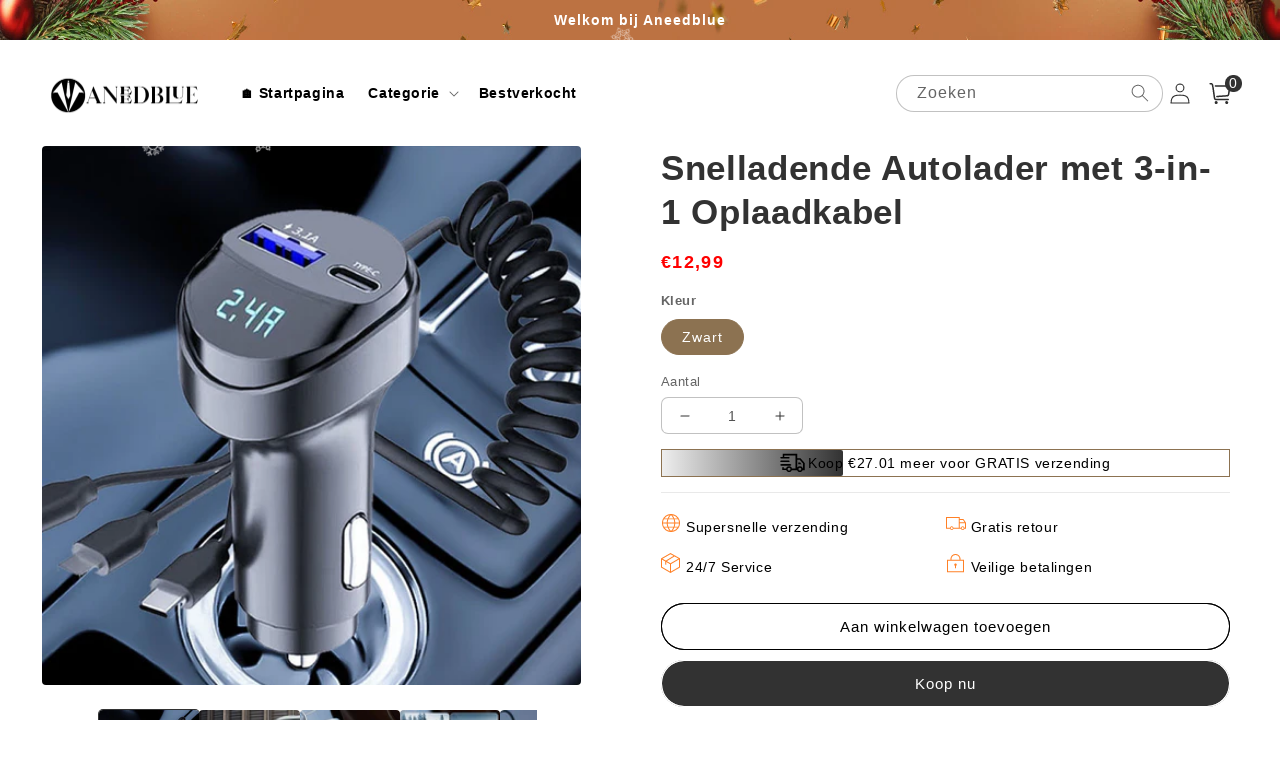

--- FILE ---
content_type: text/html; charset=utf-8
request_url: https://aneedblue.com/products/hurtiglading-biladapter-med-3-i-1-ladekabel-1
body_size: 50265
content:
<!doctype html>
<html class="no-js" lang="nl">
  <head>
    <meta charset="utf-8">
    <meta http-equiv="X-UA-Compatible" content="IE=edge">
    <meta name="viewport" content="width=device-width,initial-scale=1">
    <meta name="theme-color" content="">
    <link rel="canonical" href="https://aneedblue.com/products/hurtiglading-biladapter-med-3-i-1-ladekabel-1">
    <link rel="preconnect" href="https://cdn.shopify.com" crossorigin><link rel="icon" type="image/png" href="//aneedblue.com/cdn/shop/files/471c8d80f4d4806c3d6f89358109925d.png?crop=center&height=32&v=1755051364&width=32"><title>
      Snelladende Autolader met 3-in-1 Oplaadkabel
 &ndash; aneedblue</title>

    
      <meta name="description" content="Kom onderweg nooit meer zonder batterij te zitten met onze Snelladende Autolader met 3-in-1 Oplaadkabel. Of je nu een lange roadtrip maakt of snel onderweg bent, deze lader is je ultieme metgezel om je apparaten opgeladen en klaar te houden. KENMERKEN SNEL OPLADEN: Onze Snelladende Autolader laadt je apparaten razendsn">
    

    

<meta property="og:site_name" content="aneedblue">
<meta property="og:url" content="https://aneedblue.com/products/hurtiglading-biladapter-med-3-i-1-ladekabel-1">
<meta property="og:title" content="Snelladende Autolader met 3-in-1 Oplaadkabel">
<meta property="og:type" content="product">
<meta property="og:description" content="Kom onderweg nooit meer zonder batterij te zitten met onze Snelladende Autolader met 3-in-1 Oplaadkabel. Of je nu een lange roadtrip maakt of snel onderweg bent, deze lader is je ultieme metgezel om je apparaten opgeladen en klaar te houden. KENMERKEN SNEL OPLADEN: Onze Snelladende Autolader laadt je apparaten razendsn"><meta property="og:image" content="http://aneedblue.com/cdn/shop/products/spp_20240115100742_f49f41f79f6610339022ebe8efd5b60b_232108a4-7a64-4f06-8b4b-d7fcd794932f.jpg?v=1709369750">
  <meta property="og:image:secure_url" content="https://aneedblue.com/cdn/shop/products/spp_20240115100742_f49f41f79f6610339022ebe8efd5b60b_232108a4-7a64-4f06-8b4b-d7fcd794932f.jpg?v=1709369750">
  <meta property="og:image:width" content="800">
  <meta property="og:image:height" content="800"><meta property="og:price:amount" content="12,99">
  <meta property="og:price:currency" content="EUR"><meta name="twitter:card" content="summary_large_image">
<meta name="twitter:title" content="Snelladende Autolader met 3-in-1 Oplaadkabel">
<meta name="twitter:description" content="Kom onderweg nooit meer zonder batterij te zitten met onze Snelladende Autolader met 3-in-1 Oplaadkabel. Of je nu een lange roadtrip maakt of snel onderweg bent, deze lader is je ultieme metgezel om je apparaten opgeladen en klaar te houden. KENMERKEN SNEL OPLADEN: Onze Snelladende Autolader laadt je apparaten razendsn">


    <script src="//aneedblue.com/cdn/shop/t/57/assets/global.js?v=55012387985970073961768191465" defer="defer"></script>
    <script>window.performance && window.performance.mark && window.performance.mark('shopify.content_for_header.start');</script><meta id="shopify-digital-wallet" name="shopify-digital-wallet" content="/66933850368/digital_wallets/dialog">
<meta name="shopify-checkout-api-token" content="dfdb35f5ae2cb1827d39f835e12a93cc">
<meta id="in-context-paypal-metadata" data-shop-id="66933850368" data-venmo-supported="false" data-environment="production" data-locale="nl_NL" data-paypal-v4="true" data-currency="EUR">
<link rel="alternate" type="application/json+oembed" href="https://aneedblue.com/products/hurtiglading-biladapter-med-3-i-1-ladekabel-1.oembed">
<script async="async" src="/checkouts/internal/preloads.js?locale=nl-NL"></script>
<script id="shopify-features" type="application/json">{"accessToken":"dfdb35f5ae2cb1827d39f835e12a93cc","betas":["rich-media-storefront-analytics"],"domain":"aneedblue.com","predictiveSearch":true,"shopId":66933850368,"locale":"nl"}</script>
<script>var Shopify = Shopify || {};
Shopify.shop = "aneedblue.myshopify.com";
Shopify.locale = "nl";
Shopify.currency = {"active":"EUR","rate":"1.0"};
Shopify.country = "NL";
Shopify.theme = {"name":"20260112 陶瓷马克杯子","id":158652989696,"schema_name":"Crave","schema_version":"4.0.1","theme_store_id":null,"role":"main"};
Shopify.theme.handle = "null";
Shopify.theme.style = {"id":null,"handle":null};
Shopify.cdnHost = "aneedblue.com/cdn";
Shopify.routes = Shopify.routes || {};
Shopify.routes.root = "/";</script>
<script type="module">!function(o){(o.Shopify=o.Shopify||{}).modules=!0}(window);</script>
<script>!function(o){function n(){var o=[];function n(){o.push(Array.prototype.slice.apply(arguments))}return n.q=o,n}var t=o.Shopify=o.Shopify||{};t.loadFeatures=n(),t.autoloadFeatures=n()}(window);</script>
<script id="shop-js-analytics" type="application/json">{"pageType":"product"}</script>
<script defer="defer" async type="module" src="//aneedblue.com/cdn/shopifycloud/shop-js/modules/v2/client.init-shop-cart-sync_CwGft62q.nl.esm.js"></script>
<script defer="defer" async type="module" src="//aneedblue.com/cdn/shopifycloud/shop-js/modules/v2/chunk.common_BAeYDmFP.esm.js"></script>
<script defer="defer" async type="module" src="//aneedblue.com/cdn/shopifycloud/shop-js/modules/v2/chunk.modal_B9qqLDBC.esm.js"></script>
<script type="module">
  await import("//aneedblue.com/cdn/shopifycloud/shop-js/modules/v2/client.init-shop-cart-sync_CwGft62q.nl.esm.js");
await import("//aneedblue.com/cdn/shopifycloud/shop-js/modules/v2/chunk.common_BAeYDmFP.esm.js");
await import("//aneedblue.com/cdn/shopifycloud/shop-js/modules/v2/chunk.modal_B9qqLDBC.esm.js");

  window.Shopify.SignInWithShop?.initShopCartSync?.({"fedCMEnabled":true,"windoidEnabled":true});

</script>
<script>(function() {
  var isLoaded = false;
  function asyncLoad() {
    if (isLoaded) return;
    isLoaded = true;
    var urls = ["https:\/\/cdn.vstar.app\/static\/js\/thankyou.js?shop=aneedblue.myshopify.com","https:\/\/omnisnippet1.com\/platforms\/shopify.js?source=scriptTag\u0026v=2025-05-14T10\u0026shop=aneedblue.myshopify.com","https:\/\/static.seel.com\/shopify\/worry-free-purchase\/script\/aneedblue.myshopify.com.js?shop=aneedblue.myshopify.com"];
    for (var i = 0; i < urls.length; i++) {
      var s = document.createElement('script');
      s.type = 'text/javascript';
      s.async = true;
      s.src = urls[i];
      var x = document.getElementsByTagName('script')[0];
      x.parentNode.insertBefore(s, x);
    }
  };
  if(window.attachEvent) {
    window.attachEvent('onload', asyncLoad);
  } else {
    window.addEventListener('load', asyncLoad, false);
  }
})();</script>
<script id="__st">var __st={"a":66933850368,"offset":28800,"reqid":"2facffc7-39c9-4e93-a943-6a223c9d160b-1769337342","pageurl":"aneedblue.com\/products\/hurtiglading-biladapter-med-3-i-1-ladekabel-1","u":"1726f70dfdaf","p":"product","rtyp":"product","rid":8420348428544};</script>
<script>window.ShopifyPaypalV4VisibilityTracking = true;</script>
<script id="captcha-bootstrap">!function(){'use strict';const t='contact',e='account',n='new_comment',o=[[t,t],['blogs',n],['comments',n],[t,'customer']],c=[[e,'customer_login'],[e,'guest_login'],[e,'recover_customer_password'],[e,'create_customer']],r=t=>t.map((([t,e])=>`form[action*='/${t}']:not([data-nocaptcha='true']) input[name='form_type'][value='${e}']`)).join(','),a=t=>()=>t?[...document.querySelectorAll(t)].map((t=>t.form)):[];function s(){const t=[...o],e=r(t);return a(e)}const i='password',u='form_key',d=['recaptcha-v3-token','g-recaptcha-response','h-captcha-response',i],f=()=>{try{return window.sessionStorage}catch{return}},m='__shopify_v',_=t=>t.elements[u];function p(t,e,n=!1){try{const o=window.sessionStorage,c=JSON.parse(o.getItem(e)),{data:r}=function(t){const{data:e,action:n}=t;return t[m]||n?{data:e,action:n}:{data:t,action:n}}(c);for(const[e,n]of Object.entries(r))t.elements[e]&&(t.elements[e].value=n);n&&o.removeItem(e)}catch(o){console.error('form repopulation failed',{error:o})}}const l='form_type',E='cptcha';function T(t){t.dataset[E]=!0}const w=window,h=w.document,L='Shopify',v='ce_forms',y='captcha';let A=!1;((t,e)=>{const n=(g='f06e6c50-85a8-45c8-87d0-21a2b65856fe',I='https://cdn.shopify.com/shopifycloud/storefront-forms-hcaptcha/ce_storefront_forms_captcha_hcaptcha.v1.5.2.iife.js',D={infoText:'Beschermd door hCaptcha',privacyText:'Privacy',termsText:'Voorwaarden'},(t,e,n)=>{const o=w[L][v],c=o.bindForm;if(c)return c(t,g,e,D).then(n);var r;o.q.push([[t,g,e,D],n]),r=I,A||(h.body.append(Object.assign(h.createElement('script'),{id:'captcha-provider',async:!0,src:r})),A=!0)});var g,I,D;w[L]=w[L]||{},w[L][v]=w[L][v]||{},w[L][v].q=[],w[L][y]=w[L][y]||{},w[L][y].protect=function(t,e){n(t,void 0,e),T(t)},Object.freeze(w[L][y]),function(t,e,n,w,h,L){const[v,y,A,g]=function(t,e,n){const i=e?o:[],u=t?c:[],d=[...i,...u],f=r(d),m=r(i),_=r(d.filter((([t,e])=>n.includes(e))));return[a(f),a(m),a(_),s()]}(w,h,L),I=t=>{const e=t.target;return e instanceof HTMLFormElement?e:e&&e.form},D=t=>v().includes(t);t.addEventListener('submit',(t=>{const e=I(t);if(!e)return;const n=D(e)&&!e.dataset.hcaptchaBound&&!e.dataset.recaptchaBound,o=_(e),c=g().includes(e)&&(!o||!o.value);(n||c)&&t.preventDefault(),c&&!n&&(function(t){try{if(!f())return;!function(t){const e=f();if(!e)return;const n=_(t);if(!n)return;const o=n.value;o&&e.removeItem(o)}(t);const e=Array.from(Array(32),(()=>Math.random().toString(36)[2])).join('');!function(t,e){_(t)||t.append(Object.assign(document.createElement('input'),{type:'hidden',name:u})),t.elements[u].value=e}(t,e),function(t,e){const n=f();if(!n)return;const o=[...t.querySelectorAll(`input[type='${i}']`)].map((({name:t})=>t)),c=[...d,...o],r={};for(const[a,s]of new FormData(t).entries())c.includes(a)||(r[a]=s);n.setItem(e,JSON.stringify({[m]:1,action:t.action,data:r}))}(t,e)}catch(e){console.error('failed to persist form',e)}}(e),e.submit())}));const S=(t,e)=>{t&&!t.dataset[E]&&(n(t,e.some((e=>e===t))),T(t))};for(const o of['focusin','change'])t.addEventListener(o,(t=>{const e=I(t);D(e)&&S(e,y())}));const B=e.get('form_key'),M=e.get(l),P=B&&M;t.addEventListener('DOMContentLoaded',(()=>{const t=y();if(P)for(const e of t)e.elements[l].value===M&&p(e,B);[...new Set([...A(),...v().filter((t=>'true'===t.dataset.shopifyCaptcha))])].forEach((e=>S(e,t)))}))}(h,new URLSearchParams(w.location.search),n,t,e,['guest_login'])})(!0,!0)}();</script>
<script integrity="sha256-4kQ18oKyAcykRKYeNunJcIwy7WH5gtpwJnB7kiuLZ1E=" data-source-attribution="shopify.loadfeatures" defer="defer" src="//aneedblue.com/cdn/shopifycloud/storefront/assets/storefront/load_feature-a0a9edcb.js" crossorigin="anonymous"></script>
<script data-source-attribution="shopify.dynamic_checkout.dynamic.init">var Shopify=Shopify||{};Shopify.PaymentButton=Shopify.PaymentButton||{isStorefrontPortableWallets:!0,init:function(){window.Shopify.PaymentButton.init=function(){};var t=document.createElement("script");t.src="https://aneedblue.com/cdn/shopifycloud/portable-wallets/latest/portable-wallets.nl.js",t.type="module",document.head.appendChild(t)}};
</script>
<script data-source-attribution="shopify.dynamic_checkout.buyer_consent">
  function portableWalletsHideBuyerConsent(e){var t=document.getElementById("shopify-buyer-consent"),n=document.getElementById("shopify-subscription-policy-button");t&&n&&(t.classList.add("hidden"),t.setAttribute("aria-hidden","true"),n.removeEventListener("click",e))}function portableWalletsShowBuyerConsent(e){var t=document.getElementById("shopify-buyer-consent"),n=document.getElementById("shopify-subscription-policy-button");t&&n&&(t.classList.remove("hidden"),t.removeAttribute("aria-hidden"),n.addEventListener("click",e))}window.Shopify?.PaymentButton&&(window.Shopify.PaymentButton.hideBuyerConsent=portableWalletsHideBuyerConsent,window.Shopify.PaymentButton.showBuyerConsent=portableWalletsShowBuyerConsent);
</script>
<script>
  function portableWalletsCleanup(e){e&&e.src&&console.error("Failed to load portable wallets script "+e.src);var t=document.querySelectorAll("shopify-accelerated-checkout .shopify-payment-button__skeleton, shopify-accelerated-checkout-cart .wallet-cart-button__skeleton"),e=document.getElementById("shopify-buyer-consent");for(let e=0;e<t.length;e++)t[e].remove();e&&e.remove()}function portableWalletsNotLoadedAsModule(e){e instanceof ErrorEvent&&"string"==typeof e.message&&e.message.includes("import.meta")&&"string"==typeof e.filename&&e.filename.includes("portable-wallets")&&(window.removeEventListener("error",portableWalletsNotLoadedAsModule),window.Shopify.PaymentButton.failedToLoad=e,"loading"===document.readyState?document.addEventListener("DOMContentLoaded",window.Shopify.PaymentButton.init):window.Shopify.PaymentButton.init())}window.addEventListener("error",portableWalletsNotLoadedAsModule);
</script>

<script type="module" src="https://aneedblue.com/cdn/shopifycloud/portable-wallets/latest/portable-wallets.nl.js" onError="portableWalletsCleanup(this)" crossorigin="anonymous"></script>
<script nomodule>
  document.addEventListener("DOMContentLoaded", portableWalletsCleanup);
</script>

<link id="shopify-accelerated-checkout-styles" rel="stylesheet" media="screen" href="https://aneedblue.com/cdn/shopifycloud/portable-wallets/latest/accelerated-checkout-backwards-compat.css" crossorigin="anonymous">
<style id="shopify-accelerated-checkout-cart">
        #shopify-buyer-consent {
  margin-top: 1em;
  display: inline-block;
  width: 100%;
}

#shopify-buyer-consent.hidden {
  display: none;
}

#shopify-subscription-policy-button {
  background: none;
  border: none;
  padding: 0;
  text-decoration: underline;
  font-size: inherit;
  cursor: pointer;
}

#shopify-subscription-policy-button::before {
  box-shadow: none;
}

      </style>
<script id="sections-script" data-sections="product-recommendations,header,footer" defer="defer" src="//aneedblue.com/cdn/shop/t/57/compiled_assets/scripts.js?v=4768"></script>
<script>window.performance && window.performance.mark && window.performance.mark('shopify.content_for_header.end');</script>


    <style data-shopify>
      
      
      
      
      

      :root {
        --font-body-family: Helvetica, Arial, sans-serif;
        --font-body-style: normal;
        --font-body-weight: 400;
        --font-body-weight-bold: 700;

        --font-heading-family: Helvetica, Arial, sans-serif;
        --font-heading-style: normal;
        --font-heading-weight: 700;

        --font-body-scale: 1.0;
        --font-heading-scale: 1.1;

        --color-base-text: 50, 50, 50;
        --color-shadow: 50, 50, 50;
        --color-base-background-1: 255, 255, 255;
        --color-base-background-2: 255, 255, 255;
        --color-base-solid-button-labels: 255, 255, 255;
        --color-base-outline-button-labels: 50, 50, 50;
        --color-base-accent-1: 140, 114, 81;
        --color-base-accent-2: 50, 50, 50;
        --payment-terms-background-color: #fff;

        --gradient-base-background-1: #fff;
        --gradient-base-background-2: #fff;
        --gradient-base-accent-1: #8c7251;
        --gradient-base-accent-2: #323232;

        --media-padding: px;
        --media-border-opacity: 1.0;
        --media-border-width: 0px;
        --media-radius: 12px;
        --media-shadow-opacity: 1.0;
        --media-shadow-horizontal-offset: 0px;
        --media-shadow-vertical-offset: 0px;
        --media-shadow-blur-radius: 0px;
        --media-shadow-visible: 1;

        --page-width: 160rem;
        --page-width-margin: 0rem;

        --card-image-padding: 0.0rem;
        --card-corner-radius: 0.4rem;
        --card-text-alignment: left;
        --card-border-width: 0.0rem;
        --card-border-opacity: 1.0;
        --card-shadow-opacity: 1.0;
        --card-shadow-visible: 1;
        --card-shadow-horizontal-offset: 0.0rem;
        --card-shadow-vertical-offset: 0.0rem;
        --card-shadow-blur-radius: 0.0rem;

        --badge-corner-radius: 4.0rem;

        --popup-border-width: 0px;
        --popup-border-opacity: 1.0;
        --popup-corner-radius: 12px;
        --popup-shadow-opacity: 1.0;
        --popup-shadow-horizontal-offset: 0px;
        --popup-shadow-vertical-offset: 0px;
        --popup-shadow-blur-radius: 0px;

        --drawer-border-width: 2px;
        --drawer-border-opacity: 0.1;
        --drawer-shadow-opacity: 1.0;
        --drawer-shadow-horizontal-offset: 6px;
        --drawer-shadow-vertical-offset: 6px;
        --drawer-shadow-blur-radius: 0px;

        --spacing-sections-desktop: 0px;
        --spacing-sections-mobile: 0px;

        --grid-desktop-vertical-spacing: 16px;
        --grid-desktop-horizontal-spacing: 16px;
        --grid-mobile-vertical-spacing: 8px;
        --grid-mobile-horizontal-spacing: 8px;

        --text-boxes-border-opacity: 1.0;
        --text-boxes-border-width: 0px;
        --text-boxes-radius: 12px;
        --text-boxes-shadow-opacity: 1.0;
        --text-boxes-shadow-visible: 1;
        --text-boxes-shadow-horizontal-offset: 0px;
        --text-boxes-shadow-vertical-offset: 0px;
        --text-boxes-shadow-blur-radius: 0px;

        --buttons-radius: 40px;
        --buttons-radius-outset: 41px;
        --buttons-border-width: 1px;
        --buttons-border-opacity: 1.0;
        --buttons-shadow-opacity: 0.9;
        --buttons-shadow-visible: 1;
        --buttons-shadow-horizontal-offset: 0px;
        --buttons-shadow-vertical-offset: 0px;
        --buttons-shadow-blur-radius: 0px;
        --buttons-border-offset: 0.3px;

        --inputs-radius: 6px;
        --inputs-border-width: 1px;
        --inputs-border-opacity: 0.3;
        --inputs-shadow-opacity: 1.0;
        --inputs-shadow-horizontal-offset: 0px;
        --inputs-margin-offset: 0px;
        --inputs-shadow-vertical-offset: 0px;
        --inputs-shadow-blur-radius: 0px;
        --inputs-radius-outset: 7px;

        --variant-pills-radius: 40px;
        --variant-pills-border-width: 1px;
        --variant-pills-border-opacity: 0.55;
        --variant-pills-shadow-opacity: 0.0;
        --variant-pills-shadow-horizontal-offset: 0px;
        --variant-pills-shadow-vertical-offset: 0px;
        --variant-pills-shadow-blur-radius: 0px;
      }

      *,
      *::before,
      *::after {
        box-sizing: inherit;
      }

      html {
        box-sizing: border-box;
        font-size: calc(var(--font-body-scale) * 62.5%);
        height: 100%;
      }

      body {
        display: grid;
        grid-template-rows: auto auto 1fr auto;
        grid-template-columns: 100%;
        min-height: 100%;
        margin: 0;
        font-size: 1.5rem;
        letter-spacing: 0.06rem;
        line-height: calc(1 + 0.8 / var(--font-body-scale));
        font-family: var(--font-body-family);
        font-style: var(--font-body-style);
        font-weight: var(--font-body-weight);
      }

      @media screen and (min-width: 750px) {
        body {
          font-size: 1.6rem;
        }
      }
    </style>

    <link href="//aneedblue.com/cdn/shop/t/57/assets/base.css?v=168941776457351105441768191465" rel="stylesheet" type="text/css" media="all" />
<link rel="stylesheet" href="//aneedblue.com/cdn/shop/t/57/assets/component-predictive-search.css?v=165644661289088488651768191465" media="print" onload="this.media='all'"><script>document.documentElement.className = document.documentElement.className.replace('no-js', 'js');
    if (Shopify.designMode) {
      document.documentElement.classList.add('shopify-design-mode');
    }
    </script>
  
    <script src="//aneedblue.com/cdn/shop/t/57/assets/jquery-1.12.0.min.js?v=180303338299147220221768191465"></script>

    <!-- swiper start -->
    <link href="//aneedblue.com/cdn/shop/t/57/assets/swiper-bundle.min.css?v=133708609008927581691768191465" rel="stylesheet" type="text/css" media="all" />
    <script src="//aneedblue.com/cdn/shop/t/57/assets/swiper-bundle.min.js?v=4613722382496785371768191465"></script>
    <!-- swiper end -->

    <style>
      button.shopify-payment-button__button--unbranded {
        text-indent: -9999px;
        line-height: 0;
        display: block !important;
      }
      button.shopify-payment-button__button--unbranded:after{
        content: "Koop nu" !important; /* 将此处Buy Now修改为想要修改的文字 */
        display: flex;
        align-items: center;
        justify-content: center;
        text-indent: 0;
        line-height: initial;
      }
    </style>
  
	<!-- "snippets/vitals-loader.liquid" was not rendered, the associated app was uninstalled -->

<!-- BEGIN app block: shopify://apps/bundler-ribbons/blocks/app-embed/ff60c924-715c-4fb2-8180-4ddee6e7abc2 -->

<script>
  window.__SHOPIFY_API__ = {
    collection: null,
    products: {"id":8420348428544,"title":"Snelladende Autolader met 3-in-1 Oplaadkabel","handle":"hurtiglading-biladapter-med-3-i-1-ladekabel-1","description":"\u003cp\u003e\u003cimg src=\"https:\/\/cdn.shopify.com\/s\/files\/1\/0803\/7777\/4354\/files\/spp_20240115100723_f20c12858cbddf70e9d663ea5b8c9f3d.jpg?v=1705284448\"\u003e\u003c\/p\u003e\n\u003cp\u003eKom onderweg nooit meer zonder batterij te zitten met onze Snelladende Autolader met 3-in-1 Oplaadkabel. Of je nu een lange roadtrip maakt of snel onderweg bent, deze lader is je ultieme metgezel om je apparaten opgeladen en klaar te houden.\u003c\/p\u003e\n\u003cp\u003e\u003cimg src=\"https:\/\/cdn.shopify.com\/s\/files\/1\/0803\/7777\/4354\/files\/spp_20240115100729_3bc43a58ae0b8b9602a5b6f40bbe0129.jpg?v=1705284454\"\u003e\u003c\/p\u003e\n\u003cp\u003e\u003cspan style=\"color: #e67e23;\"\u003e\u003cstrong\u003eKENMERKEN\u003c\/strong\u003e\u003c\/span\u003e\u003c\/p\u003e\n\u003cp\u003e\u003cstrong\u003eSNEL OPLADEN: \u003c\/strong\u003eOnze Snelladende Autolader laadt je apparaten razendsnel op, zodat je minder tijd kwijt bent aan wachten en meer tijd hebt om je gadgets te gebruiken.\u003c\/p\u003e\n\u003cp\u003e\u003cstrong\u003eUNIVERSELE COMPATIBILITEIT: \u003c\/strong\u003eUitgerust met een 3-in-1 oplaadkabel, ondersteunt deze Snelladende Autolader een breed scala aan apparaten, waaronder smartphones, tablets en meer.\u003c\/p\u003e\n\u003cp\u003e\u003cstrong\u003eMEERDERE APPARATEN OPLADEN: \u003c\/strong\u003eEr zijn 3-in-1 oplaadkabels, met een USB-poort en Type-C-poort, je kunt vijf apparaten tegelijk opladen, wat het gemakkelijk maakt voor zowel bestuurders als passagiers.\u003c\/p\u003e\n\u003cp\u003e\u003cstrong\u003eVEILIGHEID EERST: \u003c\/strong\u003eIngebouwde veiligheidsfuncties zoals overstroombeveiliging en kortsluitingpreventie garanderen dat uw apparaten veilig blijven tijdens het opladen.\u003c\/p\u003e\n\u003cp\u003e\u003cstrong\u003eDUURZAAM ONTWERP: \u003c\/strong\u003eDe Snelladende Autolader is gebouwd om de ontberingen van dagelijks gebruik te weerstaan, waardoor een lange levensduur en betrouwbaarheid gegarandeerd zijn.\u003c\/p\u003e\n\u003cp\u003e\u003cspan style=\"color: #e67e23;\"\u003e\u003cstrong\u003eSPECIFICATIE\u003c\/strong\u003e\u003c\/span\u003e\u003c\/p\u003e\n\u003cp\u003eType: Snelladende Autolader met 3-in-1 Oplaadkabel\u003c\/p\u003e\n\u003cp\u003eIngang: 12V-24V\u003c\/p\u003e\n\u003cp\u003eUitgang: 5V\u003c\/p\u003e\n\u003cp\u003eInterface: USB+Type-C\u003c\/p\u003e\n\u003cp\u003eLengte veerkabel: 0,8 \u003c\/p\u003e\n\u003cp\u003e\u003cimg style=\"display: block; margin-left: auto; margin-right: auto;\" src=\"https:\/\/cdn.shopify.com\/s\/files\/1\/0803\/7777\/4354\/files\/spp_20240115100736_4ac0b0d159467665f28b8d9fd1a05da0.jpg?v=1705284461\"\u003e\u003c\/p\u003e\n\u003cp\u003e\u003cspan style=\"color: #e67e23;\"\u003e\u003cstrong\u003ePAKKET BEVAT\u003c\/strong\u003e\u003c\/span\u003e\u003c\/p\u003e\n\u003cp\u003e1*Snelladende Autolader met 3-in-1 Oplaadkabel\u003c\/p\u003e\n\u003cp\u003e\u003cspan style=\"color: #e67e23;\"\u003e\u003cstrong\u003eOPMERKINGEN\u003c\/strong\u003e\u003c\/span\u003e\u003c\/p\u003e\n\u003cp\u003eControleer voor aankoop de compatibiliteit van uw apparaten voor een naadloze oplaadervaring. \u003c\/p\u003e\n\u003cp\u003eDe kleur kan afwijken van de werkelijkheid door verschillen tussen computermonitoren.\u003c\/p\u003e","published_at":"2024-03-02T16:55:50+08:00","created_at":"2024-03-02T16:55:50+08:00","vendor":"aneedblue","type":"Bestverkocht","tags":[],"price":1299,"price_min":1299,"price_max":1299,"available":true,"price_varies":false,"compare_at_price":0,"compare_at_price_min":0,"compare_at_price_max":0,"compare_at_price_varies":false,"variants":[{"id":44415508644096,"title":"Zwart","option1":"Zwart","option2":null,"option3":null,"sku":"LN20258994A1","requires_shipping":true,"taxable":false,"featured_image":{"id":40137073459456,"product_id":8420348428544,"position":10,"created_at":"2024-03-02T16:55:50+08:00","updated_at":"2024-03-02T16:55:50+08:00","alt":null,"width":800,"height":800,"src":"\/\/aneedblue.com\/cdn\/shop\/products\/spp_20240115100743_b2e004cd62db4d1545061863cae50e27_0c6f7eac-0e79-4790-aa37-eeccb64d679d.jpg?v=1709369750","variant_ids":[44415508644096]},"available":true,"name":"Snelladende Autolader met 3-in-1 Oplaadkabel - Zwart","public_title":"Zwart","options":["Zwart"],"price":1299,"weight":0,"compare_at_price":0,"inventory_management":null,"barcode":null,"featured_media":{"alt":null,"id":32852594163968,"position":10,"preview_image":{"aspect_ratio":1.0,"height":800,"width":800,"src":"\/\/aneedblue.com\/cdn\/shop\/products\/spp_20240115100743_b2e004cd62db4d1545061863cae50e27_0c6f7eac-0e79-4790-aa37-eeccb64d679d.jpg?v=1709369750"}},"requires_selling_plan":false,"selling_plan_allocations":[]}],"images":["\/\/aneedblue.com\/cdn\/shop\/products\/spp_20240115100742_f49f41f79f6610339022ebe8efd5b60b_232108a4-7a64-4f06-8b4b-d7fcd794932f.jpg?v=1709369750","\/\/aneedblue.com\/cdn\/shop\/products\/spp_20240115100742_1b2aedadab39a0772861ef1c5a616977_21ff1039-d691-40f9-b38b-9824a34b5517.jpg?v=1709369750","\/\/aneedblue.com\/cdn\/shop\/products\/spp_20240115100742_0b5c072b1b112534ba00a5a773c6f4da_055f770c-e175-4ff4-b74e-92fc669d8a9c.jpg?v=1709369750","\/\/aneedblue.com\/cdn\/shop\/products\/spp_20240115100742_3a214315136b0b40bafff4a462be78dc_33b5bd25-224b-4206-baf5-4cfcc052901e.jpg?v=1709369750","\/\/aneedblue.com\/cdn\/shop\/products\/spp_20240115100743_8e842c7917b4199fda43f5c574f4f239_b2aba32f-1a84-4113-82cc-7c2111da21cb.jpg?v=1709369750","\/\/aneedblue.com\/cdn\/shop\/products\/spp_20240115100743_a71c0fdbe4eb17ba0e6061733300da91_0379a729-da28-48cf-a9cc-af43b2c3cc92.jpg?v=1709369750","\/\/aneedblue.com\/cdn\/shop\/products\/spp_20240115100743_75025e01557ecf0095437925a12137c9_43501d4a-9b14-4871-8eb1-3e52faba97e7.jpg?v=1709369750","\/\/aneedblue.com\/cdn\/shop\/products\/spp_20240115100743_8dc39007d6385548355c8aaab378e4ea_fb5ede49-4620-4b43-894a-6708d66c86b3.jpg?v=1709369750","\/\/aneedblue.com\/cdn\/shop\/products\/spp_20240115100743_6bfd38701f26cbd3b3578d9a214265c5_9d5d5717-9f31-4b3b-946d-6db1058042eb.jpg?v=1709369750","\/\/aneedblue.com\/cdn\/shop\/products\/spp_20240115100743_b2e004cd62db4d1545061863cae50e27_0c6f7eac-0e79-4790-aa37-eeccb64d679d.jpg?v=1709369750"],"featured_image":"\/\/aneedblue.com\/cdn\/shop\/products\/spp_20240115100742_f49f41f79f6610339022ebe8efd5b60b_232108a4-7a64-4f06-8b4b-d7fcd794932f.jpg?v=1709369750","options":["Kleur"],"media":[{"alt":null,"id":32852593869056,"position":1,"preview_image":{"aspect_ratio":1.0,"height":800,"width":800,"src":"\/\/aneedblue.com\/cdn\/shop\/products\/spp_20240115100742_f49f41f79f6610339022ebe8efd5b60b_232108a4-7a64-4f06-8b4b-d7fcd794932f.jpg?v=1709369750"},"aspect_ratio":1.0,"height":800,"media_type":"image","src":"\/\/aneedblue.com\/cdn\/shop\/products\/spp_20240115100742_f49f41f79f6610339022ebe8efd5b60b_232108a4-7a64-4f06-8b4b-d7fcd794932f.jpg?v=1709369750","width":800},{"alt":null,"id":32852593901824,"position":2,"preview_image":{"aspect_ratio":1.0,"height":800,"width":800,"src":"\/\/aneedblue.com\/cdn\/shop\/products\/spp_20240115100742_1b2aedadab39a0772861ef1c5a616977_21ff1039-d691-40f9-b38b-9824a34b5517.jpg?v=1709369750"},"aspect_ratio":1.0,"height":800,"media_type":"image","src":"\/\/aneedblue.com\/cdn\/shop\/products\/spp_20240115100742_1b2aedadab39a0772861ef1c5a616977_21ff1039-d691-40f9-b38b-9824a34b5517.jpg?v=1709369750","width":800},{"alt":null,"id":32852593934592,"position":3,"preview_image":{"aspect_ratio":1.0,"height":800,"width":800,"src":"\/\/aneedblue.com\/cdn\/shop\/products\/spp_20240115100742_0b5c072b1b112534ba00a5a773c6f4da_055f770c-e175-4ff4-b74e-92fc669d8a9c.jpg?v=1709369750"},"aspect_ratio":1.0,"height":800,"media_type":"image","src":"\/\/aneedblue.com\/cdn\/shop\/products\/spp_20240115100742_0b5c072b1b112534ba00a5a773c6f4da_055f770c-e175-4ff4-b74e-92fc669d8a9c.jpg?v=1709369750","width":800},{"alt":null,"id":32852593967360,"position":4,"preview_image":{"aspect_ratio":1.0,"height":800,"width":800,"src":"\/\/aneedblue.com\/cdn\/shop\/products\/spp_20240115100742_3a214315136b0b40bafff4a462be78dc_33b5bd25-224b-4206-baf5-4cfcc052901e.jpg?v=1709369750"},"aspect_ratio":1.0,"height":800,"media_type":"image","src":"\/\/aneedblue.com\/cdn\/shop\/products\/spp_20240115100742_3a214315136b0b40bafff4a462be78dc_33b5bd25-224b-4206-baf5-4cfcc052901e.jpg?v=1709369750","width":800},{"alt":null,"id":32852594000128,"position":5,"preview_image":{"aspect_ratio":1.0,"height":800,"width":800,"src":"\/\/aneedblue.com\/cdn\/shop\/products\/spp_20240115100743_8e842c7917b4199fda43f5c574f4f239_b2aba32f-1a84-4113-82cc-7c2111da21cb.jpg?v=1709369750"},"aspect_ratio":1.0,"height":800,"media_type":"image","src":"\/\/aneedblue.com\/cdn\/shop\/products\/spp_20240115100743_8e842c7917b4199fda43f5c574f4f239_b2aba32f-1a84-4113-82cc-7c2111da21cb.jpg?v=1709369750","width":800},{"alt":null,"id":32852594032896,"position":6,"preview_image":{"aspect_ratio":1.0,"height":800,"width":800,"src":"\/\/aneedblue.com\/cdn\/shop\/products\/spp_20240115100743_a71c0fdbe4eb17ba0e6061733300da91_0379a729-da28-48cf-a9cc-af43b2c3cc92.jpg?v=1709369750"},"aspect_ratio":1.0,"height":800,"media_type":"image","src":"\/\/aneedblue.com\/cdn\/shop\/products\/spp_20240115100743_a71c0fdbe4eb17ba0e6061733300da91_0379a729-da28-48cf-a9cc-af43b2c3cc92.jpg?v=1709369750","width":800},{"alt":null,"id":32852594065664,"position":7,"preview_image":{"aspect_ratio":1.0,"height":800,"width":800,"src":"\/\/aneedblue.com\/cdn\/shop\/products\/spp_20240115100743_75025e01557ecf0095437925a12137c9_43501d4a-9b14-4871-8eb1-3e52faba97e7.jpg?v=1709369750"},"aspect_ratio":1.0,"height":800,"media_type":"image","src":"\/\/aneedblue.com\/cdn\/shop\/products\/spp_20240115100743_75025e01557ecf0095437925a12137c9_43501d4a-9b14-4871-8eb1-3e52faba97e7.jpg?v=1709369750","width":800},{"alt":null,"id":32852594098432,"position":8,"preview_image":{"aspect_ratio":1.0,"height":800,"width":800,"src":"\/\/aneedblue.com\/cdn\/shop\/products\/spp_20240115100743_8dc39007d6385548355c8aaab378e4ea_fb5ede49-4620-4b43-894a-6708d66c86b3.jpg?v=1709369750"},"aspect_ratio":1.0,"height":800,"media_type":"image","src":"\/\/aneedblue.com\/cdn\/shop\/products\/spp_20240115100743_8dc39007d6385548355c8aaab378e4ea_fb5ede49-4620-4b43-894a-6708d66c86b3.jpg?v=1709369750","width":800},{"alt":null,"id":32852594131200,"position":9,"preview_image":{"aspect_ratio":1.0,"height":800,"width":800,"src":"\/\/aneedblue.com\/cdn\/shop\/products\/spp_20240115100743_6bfd38701f26cbd3b3578d9a214265c5_9d5d5717-9f31-4b3b-946d-6db1058042eb.jpg?v=1709369750"},"aspect_ratio":1.0,"height":800,"media_type":"image","src":"\/\/aneedblue.com\/cdn\/shop\/products\/spp_20240115100743_6bfd38701f26cbd3b3578d9a214265c5_9d5d5717-9f31-4b3b-946d-6db1058042eb.jpg?v=1709369750","width":800},{"alt":null,"id":32852594163968,"position":10,"preview_image":{"aspect_ratio":1.0,"height":800,"width":800,"src":"\/\/aneedblue.com\/cdn\/shop\/products\/spp_20240115100743_b2e004cd62db4d1545061863cae50e27_0c6f7eac-0e79-4790-aa37-eeccb64d679d.jpg?v=1709369750"},"aspect_ratio":1.0,"height":800,"media_type":"image","src":"\/\/aneedblue.com\/cdn\/shop\/products\/spp_20240115100743_b2e004cd62db4d1545061863cae50e27_0c6f7eac-0e79-4790-aa37-eeccb64d679d.jpg?v=1709369750","width":800}],"requires_selling_plan":false,"selling_plan_groups":[],"content":"\u003cp\u003e\u003cimg src=\"https:\/\/cdn.shopify.com\/s\/files\/1\/0803\/7777\/4354\/files\/spp_20240115100723_f20c12858cbddf70e9d663ea5b8c9f3d.jpg?v=1705284448\"\u003e\u003c\/p\u003e\n\u003cp\u003eKom onderweg nooit meer zonder batterij te zitten met onze Snelladende Autolader met 3-in-1 Oplaadkabel. Of je nu een lange roadtrip maakt of snel onderweg bent, deze lader is je ultieme metgezel om je apparaten opgeladen en klaar te houden.\u003c\/p\u003e\n\u003cp\u003e\u003cimg src=\"https:\/\/cdn.shopify.com\/s\/files\/1\/0803\/7777\/4354\/files\/spp_20240115100729_3bc43a58ae0b8b9602a5b6f40bbe0129.jpg?v=1705284454\"\u003e\u003c\/p\u003e\n\u003cp\u003e\u003cspan style=\"color: #e67e23;\"\u003e\u003cstrong\u003eKENMERKEN\u003c\/strong\u003e\u003c\/span\u003e\u003c\/p\u003e\n\u003cp\u003e\u003cstrong\u003eSNEL OPLADEN: \u003c\/strong\u003eOnze Snelladende Autolader laadt je apparaten razendsnel op, zodat je minder tijd kwijt bent aan wachten en meer tijd hebt om je gadgets te gebruiken.\u003c\/p\u003e\n\u003cp\u003e\u003cstrong\u003eUNIVERSELE COMPATIBILITEIT: \u003c\/strong\u003eUitgerust met een 3-in-1 oplaadkabel, ondersteunt deze Snelladende Autolader een breed scala aan apparaten, waaronder smartphones, tablets en meer.\u003c\/p\u003e\n\u003cp\u003e\u003cstrong\u003eMEERDERE APPARATEN OPLADEN: \u003c\/strong\u003eEr zijn 3-in-1 oplaadkabels, met een USB-poort en Type-C-poort, je kunt vijf apparaten tegelijk opladen, wat het gemakkelijk maakt voor zowel bestuurders als passagiers.\u003c\/p\u003e\n\u003cp\u003e\u003cstrong\u003eVEILIGHEID EERST: \u003c\/strong\u003eIngebouwde veiligheidsfuncties zoals overstroombeveiliging en kortsluitingpreventie garanderen dat uw apparaten veilig blijven tijdens het opladen.\u003c\/p\u003e\n\u003cp\u003e\u003cstrong\u003eDUURZAAM ONTWERP: \u003c\/strong\u003eDe Snelladende Autolader is gebouwd om de ontberingen van dagelijks gebruik te weerstaan, waardoor een lange levensduur en betrouwbaarheid gegarandeerd zijn.\u003c\/p\u003e\n\u003cp\u003e\u003cspan style=\"color: #e67e23;\"\u003e\u003cstrong\u003eSPECIFICATIE\u003c\/strong\u003e\u003c\/span\u003e\u003c\/p\u003e\n\u003cp\u003eType: Snelladende Autolader met 3-in-1 Oplaadkabel\u003c\/p\u003e\n\u003cp\u003eIngang: 12V-24V\u003c\/p\u003e\n\u003cp\u003eUitgang: 5V\u003c\/p\u003e\n\u003cp\u003eInterface: USB+Type-C\u003c\/p\u003e\n\u003cp\u003eLengte veerkabel: 0,8 \u003c\/p\u003e\n\u003cp\u003e\u003cimg style=\"display: block; margin-left: auto; margin-right: auto;\" src=\"https:\/\/cdn.shopify.com\/s\/files\/1\/0803\/7777\/4354\/files\/spp_20240115100736_4ac0b0d159467665f28b8d9fd1a05da0.jpg?v=1705284461\"\u003e\u003c\/p\u003e\n\u003cp\u003e\u003cspan style=\"color: #e67e23;\"\u003e\u003cstrong\u003ePAKKET BEVAT\u003c\/strong\u003e\u003c\/span\u003e\u003c\/p\u003e\n\u003cp\u003e1*Snelladende Autolader met 3-in-1 Oplaadkabel\u003c\/p\u003e\n\u003cp\u003e\u003cspan style=\"color: #e67e23;\"\u003e\u003cstrong\u003eOPMERKINGEN\u003c\/strong\u003e\u003c\/span\u003e\u003c\/p\u003e\n\u003cp\u003eControleer voor aankoop de compatibiliteit van uw apparaten voor een naadloze oplaadervaring. \u003c\/p\u003e\n\u003cp\u003eDe kleur kan afwijken van de werkelijkheid door verschillen tussen computermonitoren.\u003c\/p\u003e"},
    cart: {"note":null,"attributes":{},"original_total_price":0,"total_price":0,"total_discount":0,"total_weight":0.0,"item_count":0,"items":[],"requires_shipping":false,"currency":"EUR","items_subtotal_price":0,"cart_level_discount_applications":[],"checkout_charge_amount":0},
    page: null,
    blog: null,
    article: null,
    search: null,
    template: "product",
    shop: {
      permanent_domain: "aneedblue.myshopify.com",
      money_format: "€{{amount_with_comma_separator}}",
      currency: "EUR",
      symbol: "€",
      iso: "EUR",
    },
  }
</script>

<!-- 为当前 Theme 块扩展链接CSS -->
<link rel="stylesheet" href="https://cdn.shopify.com/extensions/019b35f9-b87c-7d1a-9b84-b7e5f761c635/bundler-app-79/assets/app-embed.css">

<!-- 为当前 Theme 块扩展链接JS -->
<script type="module" defer src="https://cdn.shopify.com/extensions/019b35f9-b87c-7d1a-9b84-b7e5f761c635/bundler-app-79/assets/app-embed.js"></script>
<!-- END app block --><link href="https://monorail-edge.shopifysvc.com" rel="dns-prefetch">
<script>(function(){if ("sendBeacon" in navigator && "performance" in window) {try {var session_token_from_headers = performance.getEntriesByType('navigation')[0].serverTiming.find(x => x.name == '_s').description;} catch {var session_token_from_headers = undefined;}var session_cookie_matches = document.cookie.match(/_shopify_s=([^;]*)/);var session_token_from_cookie = session_cookie_matches && session_cookie_matches.length === 2 ? session_cookie_matches[1] : "";var session_token = session_token_from_headers || session_token_from_cookie || "";function handle_abandonment_event(e) {var entries = performance.getEntries().filter(function(entry) {return /monorail-edge.shopifysvc.com/.test(entry.name);});if (!window.abandonment_tracked && entries.length === 0) {window.abandonment_tracked = true;var currentMs = Date.now();var navigation_start = performance.timing.navigationStart;var payload = {shop_id: 66933850368,url: window.location.href,navigation_start,duration: currentMs - navigation_start,session_token,page_type: "product"};window.navigator.sendBeacon("https://monorail-edge.shopifysvc.com/v1/produce", JSON.stringify({schema_id: "online_store_buyer_site_abandonment/1.1",payload: payload,metadata: {event_created_at_ms: currentMs,event_sent_at_ms: currentMs}}));}}window.addEventListener('pagehide', handle_abandonment_event);}}());</script>
<script id="web-pixels-manager-setup">(function e(e,d,r,n,o){if(void 0===o&&(o={}),!Boolean(null===(a=null===(i=window.Shopify)||void 0===i?void 0:i.analytics)||void 0===a?void 0:a.replayQueue)){var i,a;window.Shopify=window.Shopify||{};var t=window.Shopify;t.analytics=t.analytics||{};var s=t.analytics;s.replayQueue=[],s.publish=function(e,d,r){return s.replayQueue.push([e,d,r]),!0};try{self.performance.mark("wpm:start")}catch(e){}var l=function(){var e={modern:/Edge?\/(1{2}[4-9]|1[2-9]\d|[2-9]\d{2}|\d{4,})\.\d+(\.\d+|)|Firefox\/(1{2}[4-9]|1[2-9]\d|[2-9]\d{2}|\d{4,})\.\d+(\.\d+|)|Chrom(ium|e)\/(9{2}|\d{3,})\.\d+(\.\d+|)|(Maci|X1{2}).+ Version\/(15\.\d+|(1[6-9]|[2-9]\d|\d{3,})\.\d+)([,.]\d+|)( \(\w+\)|)( Mobile\/\w+|) Safari\/|Chrome.+OPR\/(9{2}|\d{3,})\.\d+\.\d+|(CPU[ +]OS|iPhone[ +]OS|CPU[ +]iPhone|CPU IPhone OS|CPU iPad OS)[ +]+(15[._]\d+|(1[6-9]|[2-9]\d|\d{3,})[._]\d+)([._]\d+|)|Android:?[ /-](13[3-9]|1[4-9]\d|[2-9]\d{2}|\d{4,})(\.\d+|)(\.\d+|)|Android.+Firefox\/(13[5-9]|1[4-9]\d|[2-9]\d{2}|\d{4,})\.\d+(\.\d+|)|Android.+Chrom(ium|e)\/(13[3-9]|1[4-9]\d|[2-9]\d{2}|\d{4,})\.\d+(\.\d+|)|SamsungBrowser\/([2-9]\d|\d{3,})\.\d+/,legacy:/Edge?\/(1[6-9]|[2-9]\d|\d{3,})\.\d+(\.\d+|)|Firefox\/(5[4-9]|[6-9]\d|\d{3,})\.\d+(\.\d+|)|Chrom(ium|e)\/(5[1-9]|[6-9]\d|\d{3,})\.\d+(\.\d+|)([\d.]+$|.*Safari\/(?![\d.]+ Edge\/[\d.]+$))|(Maci|X1{2}).+ Version\/(10\.\d+|(1[1-9]|[2-9]\d|\d{3,})\.\d+)([,.]\d+|)( \(\w+\)|)( Mobile\/\w+|) Safari\/|Chrome.+OPR\/(3[89]|[4-9]\d|\d{3,})\.\d+\.\d+|(CPU[ +]OS|iPhone[ +]OS|CPU[ +]iPhone|CPU IPhone OS|CPU iPad OS)[ +]+(10[._]\d+|(1[1-9]|[2-9]\d|\d{3,})[._]\d+)([._]\d+|)|Android:?[ /-](13[3-9]|1[4-9]\d|[2-9]\d{2}|\d{4,})(\.\d+|)(\.\d+|)|Mobile Safari.+OPR\/([89]\d|\d{3,})\.\d+\.\d+|Android.+Firefox\/(13[5-9]|1[4-9]\d|[2-9]\d{2}|\d{4,})\.\d+(\.\d+|)|Android.+Chrom(ium|e)\/(13[3-9]|1[4-9]\d|[2-9]\d{2}|\d{4,})\.\d+(\.\d+|)|Android.+(UC? ?Browser|UCWEB|U3)[ /]?(15\.([5-9]|\d{2,})|(1[6-9]|[2-9]\d|\d{3,})\.\d+)\.\d+|SamsungBrowser\/(5\.\d+|([6-9]|\d{2,})\.\d+)|Android.+MQ{2}Browser\/(14(\.(9|\d{2,})|)|(1[5-9]|[2-9]\d|\d{3,})(\.\d+|))(\.\d+|)|K[Aa][Ii]OS\/(3\.\d+|([4-9]|\d{2,})\.\d+)(\.\d+|)/},d=e.modern,r=e.legacy,n=navigator.userAgent;return n.match(d)?"modern":n.match(r)?"legacy":"unknown"}(),u="modern"===l?"modern":"legacy",c=(null!=n?n:{modern:"",legacy:""})[u],f=function(e){return[e.baseUrl,"/wpm","/b",e.hashVersion,"modern"===e.buildTarget?"m":"l",".js"].join("")}({baseUrl:d,hashVersion:r,buildTarget:u}),m=function(e){var d=e.version,r=e.bundleTarget,n=e.surface,o=e.pageUrl,i=e.monorailEndpoint;return{emit:function(e){var a=e.status,t=e.errorMsg,s=(new Date).getTime(),l=JSON.stringify({metadata:{event_sent_at_ms:s},events:[{schema_id:"web_pixels_manager_load/3.1",payload:{version:d,bundle_target:r,page_url:o,status:a,surface:n,error_msg:t},metadata:{event_created_at_ms:s}}]});if(!i)return console&&console.warn&&console.warn("[Web Pixels Manager] No Monorail endpoint provided, skipping logging."),!1;try{return self.navigator.sendBeacon.bind(self.navigator)(i,l)}catch(e){}var u=new XMLHttpRequest;try{return u.open("POST",i,!0),u.setRequestHeader("Content-Type","text/plain"),u.send(l),!0}catch(e){return console&&console.warn&&console.warn("[Web Pixels Manager] Got an unhandled error while logging to Monorail."),!1}}}}({version:r,bundleTarget:l,surface:e.surface,pageUrl:self.location.href,monorailEndpoint:e.monorailEndpoint});try{o.browserTarget=l,function(e){var d=e.src,r=e.async,n=void 0===r||r,o=e.onload,i=e.onerror,a=e.sri,t=e.scriptDataAttributes,s=void 0===t?{}:t,l=document.createElement("script"),u=document.querySelector("head"),c=document.querySelector("body");if(l.async=n,l.src=d,a&&(l.integrity=a,l.crossOrigin="anonymous"),s)for(var f in s)if(Object.prototype.hasOwnProperty.call(s,f))try{l.dataset[f]=s[f]}catch(e){}if(o&&l.addEventListener("load",o),i&&l.addEventListener("error",i),u)u.appendChild(l);else{if(!c)throw new Error("Did not find a head or body element to append the script");c.appendChild(l)}}({src:f,async:!0,onload:function(){if(!function(){var e,d;return Boolean(null===(d=null===(e=window.Shopify)||void 0===e?void 0:e.analytics)||void 0===d?void 0:d.initialized)}()){var d=window.webPixelsManager.init(e)||void 0;if(d){var r=window.Shopify.analytics;r.replayQueue.forEach((function(e){var r=e[0],n=e[1],o=e[2];d.publishCustomEvent(r,n,o)})),r.replayQueue=[],r.publish=d.publishCustomEvent,r.visitor=d.visitor,r.initialized=!0}}},onerror:function(){return m.emit({status:"failed",errorMsg:"".concat(f," has failed to load")})},sri:function(e){var d=/^sha384-[A-Za-z0-9+/=]+$/;return"string"==typeof e&&d.test(e)}(c)?c:"",scriptDataAttributes:o}),m.emit({status:"loading"})}catch(e){m.emit({status:"failed",errorMsg:(null==e?void 0:e.message)||"Unknown error"})}}})({shopId: 66933850368,storefrontBaseUrl: "https://aneedblue.com",extensionsBaseUrl: "https://extensions.shopifycdn.com/cdn/shopifycloud/web-pixels-manager",monorailEndpoint: "https://monorail-edge.shopifysvc.com/unstable/produce_batch",surface: "storefront-renderer",enabledBetaFlags: ["2dca8a86"],webPixelsConfigList: [{"id":"1925513472","configuration":"{}","eventPayloadVersion":"v1","runtimeContext":"STRICT","scriptVersion":"97850fdd7fac520e74d87e9369f83928","type":"APP","apiClientId":5398951,"privacyPurposes":["ANALYTICS","MARKETING","SALE_OF_DATA"],"dataSharingAdjustments":{"protectedCustomerApprovalScopes":["read_customer_address","read_customer_email","read_customer_name","read_customer_personal_data","read_customer_phone"]}},{"id":"926712064","configuration":"{\"shopId\": \"66933850368\", \"domain\": \"https:\/\/api.trustoo.io\/\"}","eventPayloadVersion":"v1","runtimeContext":"STRICT","scriptVersion":"ba09fa9fe3be54bc43d59b10cafc99bb","type":"APP","apiClientId":6212459,"privacyPurposes":["ANALYTICS","SALE_OF_DATA"],"dataSharingAdjustments":{"protectedCustomerApprovalScopes":["read_customer_address","read_customer_email","read_customer_name","read_customer_personal_data","read_customer_phone"]}},{"id":"858816768","configuration":"{\"pixel_id\":\"3957795254483119\",\"pixel_type\":\"facebook_pixel\"}","eventPayloadVersion":"v1","runtimeContext":"OPEN","scriptVersion":"ca16bc87fe92b6042fbaa3acc2fbdaa6","type":"APP","apiClientId":2329312,"privacyPurposes":["ANALYTICS","MARKETING","SALE_OF_DATA"],"dataSharingAdjustments":{"protectedCustomerApprovalScopes":["read_customer_address","read_customer_email","read_customer_name","read_customer_personal_data","read_customer_phone"]}},{"id":"156336384","configuration":"{\"apiURL\":\"https:\/\/api.omnisend.com\",\"appURL\":\"https:\/\/app.omnisend.com\",\"brandID\":\"6661acd08fe09d6e8a14feac\",\"trackingURL\":\"https:\/\/wt.omnisendlink.com\"}","eventPayloadVersion":"v1","runtimeContext":"STRICT","scriptVersion":"aa9feb15e63a302383aa48b053211bbb","type":"APP","apiClientId":186001,"privacyPurposes":["ANALYTICS","MARKETING","SALE_OF_DATA"],"dataSharingAdjustments":{"protectedCustomerApprovalScopes":["read_customer_address","read_customer_email","read_customer_name","read_customer_personal_data","read_customer_phone"]}},{"id":"57999616","configuration":"{\"accountID\":\"facebook-web-pixel-live\",\"omegaFacebookData\":\"{\\\"listPixel\\\":[{\\\"id\\\":130398,\\\"pixel_id\\\":\\\"715581239083160\\\",\\\"shop\\\":\\\"aneedblue.myshopify.com\\\",\\\"goal\\\":\\\"increase_sales\\\",\\\"title\\\":\\\"aneedblue pixel\\\",\\\"status\\\":1,\\\"isMaster\\\":1,\\\"is_conversion_api\\\":1,\\\"test_event_code\\\":\\\"\\\",\\\"status_synced\\\":0,\\\"first_capi_enabled_at\\\":\\\"2024-02-29 14:07:54\\\",\\\"created_at\\\":\\\"2024-02-29 14:07:54\\\",\\\"updated_at\\\":\\\"2025-11-27 02:08:39\\\",\\\"market_id\\\":null}]}\"}","eventPayloadVersion":"v1","runtimeContext":"STRICT","scriptVersion":"f39b7114ae9e0865a340bb5ce365cc83","type":"APP","apiClientId":3325251,"privacyPurposes":["ANALYTICS","MARKETING","SALE_OF_DATA"],"dataSharingAdjustments":{"protectedCustomerApprovalScopes":["read_customer_address","read_customer_email","read_customer_name","read_customer_personal_data","read_customer_phone"]}},{"id":"shopify-app-pixel","configuration":"{}","eventPayloadVersion":"v1","runtimeContext":"STRICT","scriptVersion":"0450","apiClientId":"shopify-pixel","type":"APP","privacyPurposes":["ANALYTICS","MARKETING"]},{"id":"shopify-custom-pixel","eventPayloadVersion":"v1","runtimeContext":"LAX","scriptVersion":"0450","apiClientId":"shopify-pixel","type":"CUSTOM","privacyPurposes":["ANALYTICS","MARKETING"]}],isMerchantRequest: false,initData: {"shop":{"name":"aneedblue","paymentSettings":{"currencyCode":"EUR"},"myshopifyDomain":"aneedblue.myshopify.com","countryCode":"HK","storefrontUrl":"https:\/\/aneedblue.com"},"customer":null,"cart":null,"checkout":null,"productVariants":[{"price":{"amount":12.99,"currencyCode":"EUR"},"product":{"title":"Snelladende Autolader met 3-in-1 Oplaadkabel","vendor":"aneedblue","id":"8420348428544","untranslatedTitle":"Snelladende Autolader met 3-in-1 Oplaadkabel","url":"\/products\/hurtiglading-biladapter-med-3-i-1-ladekabel-1","type":"Bestverkocht"},"id":"44415508644096","image":{"src":"\/\/aneedblue.com\/cdn\/shop\/products\/spp_20240115100743_b2e004cd62db4d1545061863cae50e27_0c6f7eac-0e79-4790-aa37-eeccb64d679d.jpg?v=1709369750"},"sku":"LN20258994A1","title":"Zwart","untranslatedTitle":"Zwart"}],"purchasingCompany":null},},"https://aneedblue.com/cdn","fcfee988w5aeb613cpc8e4bc33m6693e112",{"modern":"","legacy":""},{"shopId":"66933850368","storefrontBaseUrl":"https:\/\/aneedblue.com","extensionBaseUrl":"https:\/\/extensions.shopifycdn.com\/cdn\/shopifycloud\/web-pixels-manager","surface":"storefront-renderer","enabledBetaFlags":"[\"2dca8a86\"]","isMerchantRequest":"false","hashVersion":"fcfee988w5aeb613cpc8e4bc33m6693e112","publish":"custom","events":"[[\"page_viewed\",{}],[\"product_viewed\",{\"productVariant\":{\"price\":{\"amount\":12.99,\"currencyCode\":\"EUR\"},\"product\":{\"title\":\"Snelladende Autolader met 3-in-1 Oplaadkabel\",\"vendor\":\"aneedblue\",\"id\":\"8420348428544\",\"untranslatedTitle\":\"Snelladende Autolader met 3-in-1 Oplaadkabel\",\"url\":\"\/products\/hurtiglading-biladapter-med-3-i-1-ladekabel-1\",\"type\":\"Bestverkocht\"},\"id\":\"44415508644096\",\"image\":{\"src\":\"\/\/aneedblue.com\/cdn\/shop\/products\/spp_20240115100743_b2e004cd62db4d1545061863cae50e27_0c6f7eac-0e79-4790-aa37-eeccb64d679d.jpg?v=1709369750\"},\"sku\":\"LN20258994A1\",\"title\":\"Zwart\",\"untranslatedTitle\":\"Zwart\"}}]]"});</script><script>
  window.ShopifyAnalytics = window.ShopifyAnalytics || {};
  window.ShopifyAnalytics.meta = window.ShopifyAnalytics.meta || {};
  window.ShopifyAnalytics.meta.currency = 'EUR';
  var meta = {"product":{"id":8420348428544,"gid":"gid:\/\/shopify\/Product\/8420348428544","vendor":"aneedblue","type":"Bestverkocht","handle":"hurtiglading-biladapter-med-3-i-1-ladekabel-1","variants":[{"id":44415508644096,"price":1299,"name":"Snelladende Autolader met 3-in-1 Oplaadkabel - Zwart","public_title":"Zwart","sku":"LN20258994A1"}],"remote":false},"page":{"pageType":"product","resourceType":"product","resourceId":8420348428544,"requestId":"2facffc7-39c9-4e93-a943-6a223c9d160b-1769337342"}};
  for (var attr in meta) {
    window.ShopifyAnalytics.meta[attr] = meta[attr];
  }
</script>
<script class="analytics">
  (function () {
    var customDocumentWrite = function(content) {
      var jquery = null;

      if (window.jQuery) {
        jquery = window.jQuery;
      } else if (window.Checkout && window.Checkout.$) {
        jquery = window.Checkout.$;
      }

      if (jquery) {
        jquery('body').append(content);
      }
    };

    var hasLoggedConversion = function(token) {
      if (token) {
        return document.cookie.indexOf('loggedConversion=' + token) !== -1;
      }
      return false;
    }

    var setCookieIfConversion = function(token) {
      if (token) {
        var twoMonthsFromNow = new Date(Date.now());
        twoMonthsFromNow.setMonth(twoMonthsFromNow.getMonth() + 2);

        document.cookie = 'loggedConversion=' + token + '; expires=' + twoMonthsFromNow;
      }
    }

    var trekkie = window.ShopifyAnalytics.lib = window.trekkie = window.trekkie || [];
    if (trekkie.integrations) {
      return;
    }
    trekkie.methods = [
      'identify',
      'page',
      'ready',
      'track',
      'trackForm',
      'trackLink'
    ];
    trekkie.factory = function(method) {
      return function() {
        var args = Array.prototype.slice.call(arguments);
        args.unshift(method);
        trekkie.push(args);
        return trekkie;
      };
    };
    for (var i = 0; i < trekkie.methods.length; i++) {
      var key = trekkie.methods[i];
      trekkie[key] = trekkie.factory(key);
    }
    trekkie.load = function(config) {
      trekkie.config = config || {};
      trekkie.config.initialDocumentCookie = document.cookie;
      var first = document.getElementsByTagName('script')[0];
      var script = document.createElement('script');
      script.type = 'text/javascript';
      script.onerror = function(e) {
        var scriptFallback = document.createElement('script');
        scriptFallback.type = 'text/javascript';
        scriptFallback.onerror = function(error) {
                var Monorail = {
      produce: function produce(monorailDomain, schemaId, payload) {
        var currentMs = new Date().getTime();
        var event = {
          schema_id: schemaId,
          payload: payload,
          metadata: {
            event_created_at_ms: currentMs,
            event_sent_at_ms: currentMs
          }
        };
        return Monorail.sendRequest("https://" + monorailDomain + "/v1/produce", JSON.stringify(event));
      },
      sendRequest: function sendRequest(endpointUrl, payload) {
        // Try the sendBeacon API
        if (window && window.navigator && typeof window.navigator.sendBeacon === 'function' && typeof window.Blob === 'function' && !Monorail.isIos12()) {
          var blobData = new window.Blob([payload], {
            type: 'text/plain'
          });

          if (window.navigator.sendBeacon(endpointUrl, blobData)) {
            return true;
          } // sendBeacon was not successful

        } // XHR beacon

        var xhr = new XMLHttpRequest();

        try {
          xhr.open('POST', endpointUrl);
          xhr.setRequestHeader('Content-Type', 'text/plain');
          xhr.send(payload);
        } catch (e) {
          console.log(e);
        }

        return false;
      },
      isIos12: function isIos12() {
        return window.navigator.userAgent.lastIndexOf('iPhone; CPU iPhone OS 12_') !== -1 || window.navigator.userAgent.lastIndexOf('iPad; CPU OS 12_') !== -1;
      }
    };
    Monorail.produce('monorail-edge.shopifysvc.com',
      'trekkie_storefront_load_errors/1.1',
      {shop_id: 66933850368,
      theme_id: 158652989696,
      app_name: "storefront",
      context_url: window.location.href,
      source_url: "//aneedblue.com/cdn/s/trekkie.storefront.8d95595f799fbf7e1d32231b9a28fd43b70c67d3.min.js"});

        };
        scriptFallback.async = true;
        scriptFallback.src = '//aneedblue.com/cdn/s/trekkie.storefront.8d95595f799fbf7e1d32231b9a28fd43b70c67d3.min.js';
        first.parentNode.insertBefore(scriptFallback, first);
      };
      script.async = true;
      script.src = '//aneedblue.com/cdn/s/trekkie.storefront.8d95595f799fbf7e1d32231b9a28fd43b70c67d3.min.js';
      first.parentNode.insertBefore(script, first);
    };
    trekkie.load(
      {"Trekkie":{"appName":"storefront","development":false,"defaultAttributes":{"shopId":66933850368,"isMerchantRequest":null,"themeId":158652989696,"themeCityHash":"4902149090342560577","contentLanguage":"nl","currency":"EUR","eventMetadataId":"cccf79d9-7f13-41c1-aa3c-44857a0e3dd5"},"isServerSideCookieWritingEnabled":true,"monorailRegion":"shop_domain","enabledBetaFlags":["65f19447"]},"Session Attribution":{},"S2S":{"facebookCapiEnabled":true,"source":"trekkie-storefront-renderer","apiClientId":580111}}
    );

    var loaded = false;
    trekkie.ready(function() {
      if (loaded) return;
      loaded = true;

      window.ShopifyAnalytics.lib = window.trekkie;

      var originalDocumentWrite = document.write;
      document.write = customDocumentWrite;
      try { window.ShopifyAnalytics.merchantGoogleAnalytics.call(this); } catch(error) {};
      document.write = originalDocumentWrite;

      window.ShopifyAnalytics.lib.page(null,{"pageType":"product","resourceType":"product","resourceId":8420348428544,"requestId":"2facffc7-39c9-4e93-a943-6a223c9d160b-1769337342","shopifyEmitted":true});

      var match = window.location.pathname.match(/checkouts\/(.+)\/(thank_you|post_purchase)/)
      var token = match? match[1]: undefined;
      if (!hasLoggedConversion(token)) {
        setCookieIfConversion(token);
        window.ShopifyAnalytics.lib.track("Viewed Product",{"currency":"EUR","variantId":44415508644096,"productId":8420348428544,"productGid":"gid:\/\/shopify\/Product\/8420348428544","name":"Snelladende Autolader met 3-in-1 Oplaadkabel - Zwart","price":"12.99","sku":"LN20258994A1","brand":"aneedblue","variant":"Zwart","category":"Bestverkocht","nonInteraction":true,"remote":false},undefined,undefined,{"shopifyEmitted":true});
      window.ShopifyAnalytics.lib.track("monorail:\/\/trekkie_storefront_viewed_product\/1.1",{"currency":"EUR","variantId":44415508644096,"productId":8420348428544,"productGid":"gid:\/\/shopify\/Product\/8420348428544","name":"Snelladende Autolader met 3-in-1 Oplaadkabel - Zwart","price":"12.99","sku":"LN20258994A1","brand":"aneedblue","variant":"Zwart","category":"Bestverkocht","nonInteraction":true,"remote":false,"referer":"https:\/\/aneedblue.com\/products\/hurtiglading-biladapter-med-3-i-1-ladekabel-1"});
      }
    });


        var eventsListenerScript = document.createElement('script');
        eventsListenerScript.async = true;
        eventsListenerScript.src = "//aneedblue.com/cdn/shopifycloud/storefront/assets/shop_events_listener-3da45d37.js";
        document.getElementsByTagName('head')[0].appendChild(eventsListenerScript);

})();</script>
<script
  defer
  src="https://aneedblue.com/cdn/shopifycloud/perf-kit/shopify-perf-kit-3.0.4.min.js"
  data-application="storefront-renderer"
  data-shop-id="66933850368"
  data-render-region="gcp-us-east1"
  data-page-type="product"
  data-theme-instance-id="158652989696"
  data-theme-name="Crave"
  data-theme-version="4.0.1"
  data-monorail-region="shop_domain"
  data-resource-timing-sampling-rate="10"
  data-shs="true"
  data-shs-beacon="true"
  data-shs-export-with-fetch="true"
  data-shs-logs-sample-rate="1"
  data-shs-beacon-endpoint="https://aneedblue.com/api/collect"
></script>
</head>

  <body class="gradient">
    
    <a class="skip-to-content-link button visually-hidden" href="#MainContent">
      Meteen naar de content
    </a><div class="customer_header" style="position: sticky;top:0;left:0;z-index:99;">
      <div id="shopify-section-announcement-bar" class="shopify-section">

<div class="announcement_bar_swiper">
    <div class="swiper-wrapper"><div class="swiper-slide announcement-bar color-accent-2 gradient" role="region" aria-label="Aankondiging" ><p class="announcement-bar__message h5">
                    Gratis verzending vanaf 40€
</p></div><div class="swiper-slide announcement-bar color-accent-1 gradient" role="region" aria-label="Aankondiging" ><p class="announcement-bar__message h5">
                    Welkom bij Aneedblue
</p></div><div class="swiper-slide announcement-bar color-accent-1 gradient" role="region" aria-label="Aankondiging" ><p class="announcement-bar__message h5">
                    Koop 3, krijg 10% korting
</p></div></div>
</div>
<style data-shopify>

.announcement_bar_swiper{
  position:relative;
  width: 100%;
  height: 40px;
  overflow: hidden;
}

.announcement-bar{
  padding:0;
  margin: 0;
  border-bottom: unset;
}
.announcement-bar p{
  padding: 0;
  margin: 0;
  line-height: 40px;
}
.announcement-bar__link{
  padding: 0;  
}

.announcement-bar{
  background:#8c7251
}
.announcement-bar p {
  color: #FFFFFF
}


  .announcement-bar{
    background-image:url("//aneedblue.com/cdn/shop/files/aneedblue_topbar-pc.jpg?v=1764057593");
    background-repeat: no-repeat;
    background-position: center center;
    background-size: 100% 100%;
  }
  @media screen and (max-width: 749px){
    .announcement-bar{
      background-image:url("//aneedblue.com/cdn/shop/files/aneedblue_topbar-m.jpg?v=1764057606");
    }
  }
}  

  
</style>


<script>
  $(function(){
    var myAnnouncementBarSwiper = new Swiper ('.announcement_bar_swiper', {
      direction: 'vertical', // 垂直切换选项
      loop: true, // 循环模式选项
      autoplay: {
        disableOnInteraction:false,
        delay: 3000
      }
    })        
  })
</script>



</div>
      <div id="shopify-section-header" class="shopify-section section-header"><link rel="stylesheet" href="//aneedblue.com/cdn/shop/t/57/assets/component-list-menu.css?v=114114031882565059261768191465" media="print" onload="this.media='all'">
<link rel="stylesheet" href="//aneedblue.com/cdn/shop/t/57/assets/component-search.css?v=26167689376915484241768191465" media="print" onload="this.media='all'">
<link rel="stylesheet" href="//aneedblue.com/cdn/shop/t/57/assets/component-menu-drawer.css?v=9739572204330307811768191465" media="print" onload="this.media='all'">
<link rel="stylesheet" href="//aneedblue.com/cdn/shop/t/57/assets/component-cart-notification.css?v=119852831333870967341768191465" media="print" onload="this.media='all'">
<link rel="stylesheet" href="//aneedblue.com/cdn/shop/t/57/assets/component-cart-items.css?v=21962527557206098771768191465" media="print" onload="this.media='all'"><link rel="stylesheet" href="//aneedblue.com/cdn/shop/t/57/assets/component-price.css?v=45105991526898652421768191465" media="print" onload="this.media='all'">
  <link rel="stylesheet" href="//aneedblue.com/cdn/shop/t/57/assets/component-loading-overlay.css?v=167310470843593579841768191465" media="print" onload="this.media='all'"><noscript><link href="//aneedblue.com/cdn/shop/t/57/assets/component-list-menu.css?v=114114031882565059261768191465" rel="stylesheet" type="text/css" media="all" /></noscript>
<noscript><link href="//aneedblue.com/cdn/shop/t/57/assets/component-search.css?v=26167689376915484241768191465" rel="stylesheet" type="text/css" media="all" /></noscript>
<noscript><link href="//aneedblue.com/cdn/shop/t/57/assets/component-menu-drawer.css?v=9739572204330307811768191465" rel="stylesheet" type="text/css" media="all" /></noscript>
<noscript><link href="//aneedblue.com/cdn/shop/t/57/assets/component-cart-notification.css?v=119852831333870967341768191465" rel="stylesheet" type="text/css" media="all" /></noscript>
<noscript><link href="//aneedblue.com/cdn/shop/t/57/assets/component-cart-items.css?v=21962527557206098771768191465" rel="stylesheet" type="text/css" media="all" /></noscript><style data-shopify>header-drawer {
    justify-self: start;
    margin-left: -1.2rem;
  }

  .header__heading-logo {
    max-width: 150px;
  }

  @media screen and (min-width: 990px) {
    header-drawer {
      display: none;
    }
  }

  .menu-drawer-container {
    display: flex;
  }

  .list-menu {
    list-style: none;
    padding: 0;
    margin: 0;
  }

  .list-menu--inline {
    display: inline-flex;
    flex-wrap: wrap;
  }

  summary.list-menu__item {
    padding-right: 2.7rem;
  }

  .list-menu__item {
    display: flex;
    align-items: center;
    line-height: calc(1 + 0.3 / var(--font-body-scale));
  }

  .list-menu__item--link {
    text-decoration: none;
    padding-bottom: 1rem;
    padding-top: 1rem;
    line-height: calc(1 + 0.8 / var(--font-body-scale));
  }
  @media screen and (min-width: 750px) {
    .list-menu__item--link {
      padding-bottom: 0.5rem;
      padding-top: 0.5rem;
    }
  }

  
  .header {
    padding-top: 0;
    padding-bottom: 0;
  }

  .section-header {
    margin-bottom: 0px;
  }
  
  .cart-count-bubble{
    background-color:red;
  }

  .header__menu-item span:hover{
    color:#8c7251
  }
  
  @media screen and (min-width: 750px) {
    .section-header {
      margin-bottom: 0px;
    }
  }

  @media screen and (min-width: 990px) {
    .header {
      padding-top: 20px;
      padding-bottom: 20px;
    }
  }

  .cart-count-bubble{
    background-color:  #323232;
    color: #ffffff;
  }</style><script src="//aneedblue.com/cdn/shop/t/57/assets/details-disclosure.js?v=153497636716254413831768191465" defer="defer"></script>
<script src="//aneedblue.com/cdn/shop/t/57/assets/details-modal.js?v=168894189220787287041768191465" defer="defer"></script>
<script src="//aneedblue.com/cdn/shop/t/57/assets/cart-notification.js?v=31179948596492670111768191465" defer="defer"></script><svg xmlns="http://www.w3.org/2000/svg" class="hidden">
  <symbol id="icon-search" viewbox="0 0 18 19" fill="none">
    <path fill-rule="evenodd" clip-rule="evenodd" d="M11.03 11.68A5.784 5.784 0 112.85 3.5a5.784 5.784 0 018.18 8.18zm.26 1.12a6.78 6.78 0 11.72-.7l5.4 5.4a.5.5 0 11-.71.7l-5.41-5.4z" fill="currentColor"/>
  </symbol>

  <symbol id="icon-close" class="icon icon-close" fill="none" viewBox="0 0 18 17">
    <path d="M.865 15.978a.5.5 0 00.707.707l7.433-7.431 7.579 7.282a.501.501 0 00.846-.37.5.5 0 00-.153-.351L9.712 8.546l7.417-7.416a.5.5 0 10-.707-.708L8.991 7.853 1.413.573a.5.5 0 10-.693.72l7.563 7.268-7.418 7.417z" fill="currentColor">
  </symbol>
</svg>
<div class="header-wrapper color-background-1 gradient">
  <header class="header header--middle-left page-width header--has-menu"><header-drawer data-breakpoint="tablet">
        <details id="Details-menu-drawer-container" class="menu-drawer-container">
          <summary class="header__icon header__icon--menu header__icon--summary link focus-inset" aria-label="Menu">
            <span>
              <svg xmlns="http://www.w3.org/2000/svg" aria-hidden="true" focusable="false" role="presentation" class="icon icon-hamburger" fill="none" viewBox="0 0 18 16">
  <path d="M1 .5a.5.5 0 100 1h15.71a.5.5 0 000-1H1zM.5 8a.5.5 0 01.5-.5h15.71a.5.5 0 010 1H1A.5.5 0 01.5 8zm0 7a.5.5 0 01.5-.5h15.71a.5.5 0 010 1H1a.5.5 0 01-.5-.5z" fill="currentColor">
</svg>

              <svg xmlns="http://www.w3.org/2000/svg" aria-hidden="true" focusable="false" role="presentation" class="icon icon-close" fill="none" viewBox="0 0 18 17">
  <path d="M.865 15.978a.5.5 0 00.707.707l7.433-7.431 7.579 7.282a.501.501 0 00.846-.37.5.5 0 00-.153-.351L9.712 8.546l7.417-7.416a.5.5 0 10-.707-.708L8.991 7.853 1.413.573a.5.5 0 10-.693.72l7.563 7.268-7.418 7.417z" fill="currentColor">
</svg>

            </span>
          </summary>
          <div id="menu-drawer" class="gradient menu-drawer motion-reduce" tabindex="-1">
            <div class="menu-drawer__inner-container">
              <div class="menu-drawer__navigation-container">
                <nav class="menu-drawer__navigation">
                  <form action="/search" method="get" role="search" class="search search-modal__form">
                  <div class="field">
                    <input class="search__input field__input" id="Search-In-Modal" type="search" name="q" value="" placeholder="Zoeken" role="combobox" aria-expanded="false" aria-owns="predictive-search-results-list" aria-controls="predictive-search-results-list" aria-haspopup="listbox" aria-autocomplete="list" autocorrect="off" autocomplete="off" autocapitalize="off" spellcheck="false" aria-activedescendant="">
                    <label class="field__label" for="Search-In-Modal">Zoeken</label>
                    <input type="hidden" name="options[prefix]" value="last">
                    <button class="search__button field__button" aria-label="Search">
                      <svg class="icon icon-search" aria-hidden="true" focusable="false" role="presentation">
                        <use href="#icon-search">
                      </use></svg>
                    </button>
                  </div><div class="predictive-search predictive-search--header" tabindex="-1" data-predictive-search="">
                  <div id="predictive-search-results"><ul id="predictive-search-results-list" class="predictive-search__results-list list-unstyled" role="listbox" aria-labelledby="predictive-search-products"><li id="predictive-search-option-search-keywords" class="predictive-search__list-item" role="option">
                          <button class="predictive-search__item predictive-search__item--term link link--text h5 animate-arrow" tabindex="-1">
                            Search for “1234123”
                            <svg viewBox="0 0 14 10" fill="none" aria-hidden="true" focusable="false" role="presentation" class="icon icon-arrow" xmlns="http://www.w3.org/2000/svg">
                    <path fill-rule="evenodd" clip-rule="evenodd" d="M8.537.808a.5.5 0 01.817-.162l4 4a.5.5 0 010 .708l-4 4a.5.5 0 11-.708-.708L11.793 5.5H1a.5.5 0 010-1h10.793L8.646 1.354a.5.5 0 01-.109-.546z" fill="currentColor">
                  </path></svg>
                  
                          </button>
                        </li> 
                      </ul>
                  
                      <div class="predictive-search__loading-state" aria-hidden="true">
                        <svg aria-hidden="true" focusable="false" role="presentation" class="spinner" viewBox="0 0 66 66" xmlns="http://www.w3.org/2000/svg">
                          <circle class="path" fill="none" stroke-width="6" cx="33" cy="33" r="30"></circle>
                        </svg>
                      </div>
                    </div>
                  
                    <span class="hidden" data-predictive-search-live-region-count-value="">0 results
                  </span></div>
                  
                                      <span class="predictive-search-status visually-hidden" role="status" aria-hidden="true">0 results
                  </span></form>
      
                  <ul class="menu-drawer__menu has-submenu list-menu" role="list"><li><a href="/" class="menu-drawer__menu-item list-menu__item link link--text focus-inset">
                            🏠 Startpagina
                          </a></li><li><details id="Details-menu-drawer-menu-item-2">
                            <summary class="menu-drawer__menu-item list-menu__item link link--text focus-inset">
                              Categorie
                              <svg viewBox="0 0 14 10" fill="none" aria-hidden="true" focusable="false" role="presentation" class="icon icon-arrow" xmlns="http://www.w3.org/2000/svg">
  <path fill-rule="evenodd" clip-rule="evenodd" d="M8.537.808a.5.5 0 01.817-.162l4 4a.5.5 0 010 .708l-4 4a.5.5 0 11-.708-.708L11.793 5.5H1a.5.5 0 010-1h10.793L8.646 1.354a.5.5 0 01-.109-.546z" fill="currentColor">
</svg>

                              <svg aria-hidden="true" focusable="false" role="presentation" class="icon icon-caret" viewBox="0 0 10 6">
  <path fill-rule="evenodd" clip-rule="evenodd" d="M9.354.646a.5.5 0 00-.708 0L5 4.293 1.354.646a.5.5 0 00-.708.708l4 4a.5.5 0 00.708 0l4-4a.5.5 0 000-.708z" fill="currentColor">
</svg>

                            </summary>
                            <div id="link-Categorie" class="menu-drawer__submenu has-submenu gradient motion-reduce" tabindex="-1">
                              <div class="menu-drawer__inner-submenu">
                                <button class="menu-drawer__close-button link link--text focus-inset" aria-expanded="true">
                                  <svg viewBox="0 0 14 10" fill="none" aria-hidden="true" focusable="false" role="presentation" class="icon icon-arrow" xmlns="http://www.w3.org/2000/svg">
  <path fill-rule="evenodd" clip-rule="evenodd" d="M8.537.808a.5.5 0 01.817-.162l4 4a.5.5 0 010 .708l-4 4a.5.5 0 11-.708-.708L11.793 5.5H1a.5.5 0 010-1h10.793L8.646 1.354a.5.5 0 01-.109-.546z" fill="currentColor">
</svg>

                                  Categorie
                                </button>
                                <ul class="menu-drawer__menu list-menu" role="list" tabindex="-1"><li><a href="/collections/auto-accessoires" class="menu-drawer__menu-item link link--text list-menu__item focus-inset">
                                          Auto Accessoires
                                        </a></li><li><a href="/collections/kleding-accessoires" class="menu-drawer__menu-item link link--text list-menu__item focus-inset">
                                          Kleding &amp; Accessoires
                                        </a></li><li><a href="/collections/hulpmiddelen-gadgets" class="menu-drawer__menu-item link link--text list-menu__item focus-inset">
                                          Hulpmiddelen &amp; Gadgets
                                        </a></li><li><a href="/collections/elektronica-accessoires" class="menu-drawer__menu-item link link--text list-menu__item focus-inset">
                                          Elektronica &amp; Accessoires
                                        </a></li><li><a href="/collections/gezondheid-schoonheid" class="menu-drawer__menu-item link link--text list-menu__item focus-inset">
                                          Gezondheid &amp; Schoonheid
                                        </a></li><li><a href="/collections/huishoudelijke-artikelen-keuken" class="menu-drawer__menu-item link link--text list-menu__item focus-inset">
                                          Huishoudelijke Artikelen &amp; Keuken
                                        </a></li></ul>
                              </div>
                            </div>
                          </details></li><li><a href="/collections/bestverkocht" class="menu-drawer__menu-item list-menu__item link link--text focus-inset">
                            Bestverkocht
                          </a></li></ul>

      
                </nav>
                <div class="menu-drawer__utility-links" style="padding:0"><a href="/account/login" class="menu-drawer__account link focus-inset h5">
                      <svg xmlns="http://www.w3.org/2000/svg" aria-hidden="true" focusable="false" role="presentation" class="icon icon-account" fill="none" viewBox="0 0 18 19">
  <path fill-rule="evenodd" clip-rule="evenodd" d="M6 4.5a3 3 0 116 0 3 3 0 01-6 0zm3-4a4 4 0 100 8 4 4 0 000-8zm5.58 12.15c1.12.82 1.83 2.24 1.91 4.85H1.51c.08-2.6.79-4.03 1.9-4.85C4.66 11.75 6.5 11.5 9 11.5s4.35.26 5.58 1.15zM9 10.5c-2.5 0-4.65.24-6.17 1.35C1.27 12.98.5 14.93.5 18v.5h17V18c0-3.07-.77-5.02-2.33-6.15-1.52-1.1-3.67-1.35-6.17-1.35z" fill="currentColor">
</svg>

Inloggen</a>
                </div>
              </div>
            </div>
          </div>
        </details>
      </header-drawer><a href="/" class="header__heading-link link link--text focus-inset"><img src="//aneedblue.com/cdn/shop/files/logo_d7b60c04-dea4-4ed3-b83a-30a7212d9771.png?v=1755051259" alt="aneedblue" srcset="//aneedblue.com/cdn/shop/files/logo_d7b60c04-dea4-4ed3-b83a-30a7212d9771.png?v=1755051259&amp;width=50 50w, //aneedblue.com/cdn/shop/files/logo_d7b60c04-dea4-4ed3-b83a-30a7212d9771.png?v=1755051259&amp;width=100 100w, //aneedblue.com/cdn/shop/files/logo_d7b60c04-dea4-4ed3-b83a-30a7212d9771.png?v=1755051259&amp;width=150 150w, //aneedblue.com/cdn/shop/files/logo_d7b60c04-dea4-4ed3-b83a-30a7212d9771.png?v=1755051259&amp;width=200 200w, //aneedblue.com/cdn/shop/files/logo_d7b60c04-dea4-4ed3-b83a-30a7212d9771.png?v=1755051259&amp;width=250 250w, //aneedblue.com/cdn/shop/files/logo_d7b60c04-dea4-4ed3-b83a-30a7212d9771.png?v=1755051259&amp;width=300 300w" width="150" height="51.42857142857143" class="header__heading-logo">
</a><nav class="header__inline-menu">
          <ul class="list-menu list-menu--inline" role="list"><li><a href="/" class="header__menu-item header__menu-item list-menu__item link link--text focus-inset">
                    <span>🏠 Startpagina</span>
                  </a></li><li><header-menu>
                    <details id="Details-HeaderMenu-2">
                      <summary class="header__menu-item list-menu__item link focus-inset">
                        <a href="/collections/all" style="text-decoration: none;">
                        <span>Categorie</span>
                        </a>
                        <svg aria-hidden="true" focusable="false" role="presentation" class="icon icon-caret" viewBox="0 0 10 6">
  <path fill-rule="evenodd" clip-rule="evenodd" d="M9.354.646a.5.5 0 00-.708 0L5 4.293 1.354.646a.5.5 0 00-.708.708l4 4a.5.5 0 00.708 0l4-4a.5.5 0 000-.708z" fill="currentColor">
</svg>

                      </summary>
                      <ul id="HeaderMenu-MenuList-2" class="header__submenu list-menu list-menu--disclosure gradient caption-large motion-reduce global-settings-popup" role="list" tabindex="-1"><li><a href="/collections/auto-accessoires" class="header__menu-item list-menu__item link link--text focus-inset caption-large">
                                Auto Accessoires
                              </a></li><li><a href="/collections/kleding-accessoires" class="header__menu-item list-menu__item link link--text focus-inset caption-large">
                                Kleding &amp; Accessoires
                              </a></li><li><a href="/collections/hulpmiddelen-gadgets" class="header__menu-item list-menu__item link link--text focus-inset caption-large">
                                Hulpmiddelen &amp; Gadgets
                              </a></li><li><a href="/collections/elektronica-accessoires" class="header__menu-item list-menu__item link link--text focus-inset caption-large">
                                Elektronica &amp; Accessoires
                              </a></li><li><a href="/collections/gezondheid-schoonheid" class="header__menu-item list-menu__item link link--text focus-inset caption-large">
                                Gezondheid &amp; Schoonheid
                              </a></li><li><a href="/collections/huishoudelijke-artikelen-keuken" class="header__menu-item list-menu__item link link--text focus-inset caption-large">
                                Huishoudelijke Artikelen &amp; Keuken
                              </a></li></ul>
                    </details>
                  </header-menu></li><li><a href="/collections/bestverkocht" class="header__menu-item header__menu-item list-menu__item link link--text focus-inset">
                    <span>Bestverkocht</span>
                  </a></li></ul>
        </nav><div class="header__icons">
      <form action="/search" method="get" role="search" class="search search-modal__form header__search">
          <div class="field">
            <input class="search__input field__input"
              id="Search-In-Modal"
              type="search"
              name="q"
              value=""
              placeholder="Zoeken"role="combobox"
                aria-expanded="false"
                aria-owns="predictive-search-results-list"
                aria-controls="predictive-search-results-list"
                aria-haspopup="listbox"
                aria-autocomplete="list"
                autocorrect="off"
                autocomplete="off"
                autocapitalize="off"
                spellcheck="false">
            <label class="field__label" for="Search-In-Modal">Zoeken</label>
            <input type="hidden" name="options[prefix]" value="last">
            <button class="search__button field__button" aria-label="Zoeken">
              <svg class="icon icon-search" aria-hidden="true" focusable="false" role="presentation">
                <use href="#icon-search">
              </svg>
            </button>
          </div><div class="predictive-search predictive-search--header" tabindex="-1" data-predictive-search>
              <div class="predictive-search__loading-state">
                <svg aria-hidden="true" focusable="false" role="presentation" class="spinner" viewBox="0 0 66 66" xmlns="http://www.w3.org/2000/svg">
                  <circle class="path" fill="none" stroke-width="6" cx="33" cy="33" r="30"></circle>
                </svg>
              </div>
            </div>

            <span class="predictive-search-status visually-hidden" role="status" aria-hidden="true"></span></form>  
       

        <a href="/account/login" class="header__icon header__icon--account link focus-inset small-hide">
          <svg xmlns="http://www.w3.org/2000/svg" aria-hidden="true" focusable="false" role="presentation" class="icon icon-account" fill="none" viewBox="0 0 18 19">
  <path fill-rule="evenodd" clip-rule="evenodd" d="M6 4.5a3 3 0 116 0 3 3 0 01-6 0zm3-4a4 4 0 100 8 4 4 0 000-8zm5.58 12.15c1.12.82 1.83 2.24 1.91 4.85H1.51c.08-2.6.79-4.03 1.9-4.85C4.66 11.75 6.5 11.5 9 11.5s4.35.26 5.58 1.15zM9 10.5c-2.5 0-4.65.24-6.17 1.35C1.27 12.98.5 14.93.5 18v.5h17V18c0-3.07-.77-5.02-2.33-6.15-1.52-1.1-3.67-1.35-6.17-1.35z" fill="currentColor">
</svg>

          <span class="visually-hidden">Inloggen</span>
        </a>

      <a href="/search" class="custom-search medium-hide large-up-hide">
        <svg class="icon icon-search" aria-hidden="true" focusable="false" role="presentation">
          <use href="#icon-search">
        </use></svg>
      </a>

      <a href="/cart" class="header__icon header__icon--cart link focus-inset" id="cart-icon-bubble">
<svg t="1660208771086" class="icon" viewBox="0 0 1024 1024" version="1.1" xmlns="http://www.w3.org/2000/svg" p-id="2393" width="32" height="32"><path d="M354.778212 821.104987c-34.091446 0-61.703317 27.611871-61.703317 61.703317 0 34.091446 27.611871 61.703317 61.703317 61.703317s61.703317-27.611871 61.703317-61.703317C416.48153 848.716858 388.868635 821.104987 354.778212 821.104987L354.778212 821.104987zM786.701432 821.104987c-34.091446 0-61.703317 27.611871-61.703317 61.703317 0 34.091446 27.611871 61.703317 61.703317 61.703317s61.703317-27.611871 61.703317-61.703317C848.40475 848.716858 820.792878 821.104987 786.701432 821.104987L786.701432 821.104987zM847.911516 790.253328l-501.123278 0c-44.457538 0-83.546811-35.171034-88.976474-80.060407l-52.324716-368.368742-29.772071-172.151825c-1.851161-15.025205-15.549138-27.303856-28.939099-27.303856l-39.305191 0c-17.029862 0-30.851659-13.821797-30.851659-30.851659s13.821797-30.851659 30.851659-30.851659l39.305191 0c45.01217 0 84.533278 35.171034 89.994664 80.060407l29.709649 171.504072 52.540633 369.942587c1.727341 14.31503 14.685467 26.377764 27.76639 26.377764l501.123278 0c17.060561 0 30.851659 13.791098 30.851659 30.851659C878.763175 776.462231 864.972077 790.253328 847.911516 790.253328zM385.351532 666.846694c-16.011672 0-29.556153-12.341073-30.727839-28.599362-1.264806-16.999163 11.508102-31.776727 28.476565-33.010835l418.533258-30.851659c15.363919-0.092098 28.322046-12.155854 30.018687-25.88453l48.591695-278.035364c1.234107-10.366092-1.635243-21.719674-7.836479-28.753881-3.979638-4.504594-8.977465-6.78759-14.809287-6.78759l-534.165836 0c-17.029862 0-30.851659-13.821797-30.851659-30.851659s13.821797-30.851659 30.851659-30.851659l534.165836 0c23.570835 0 45.228087 9.779737 60.994166 27.581172 18.017352 20.331048 26.285666 48.992831 22.676465 78.70248l-48.622394 278.066063c-5.244444 43.25413-44.303019 78.425164-88.760556 78.425164l-416.250262 30.759561C386.863978 666.815995 386.092405 666.846694 385.351532 666.846694z" p-id="2394" fill="#2c2c2c"></path></svg><span class="visually-hidden">Winkelwagen</span>
      
          <div class="cart-count-bubble"><span aria-hidden="true">0</span><span class="visually-hidden">0 artikelen</span>
          </div>
      </a>
    </div>
  </header>
</div>

<script type="application/ld+json">
  {
    "@context": "http://schema.org",
    "@type": "Organization",
    "name": "aneedblue",
    
      "logo": "https:\/\/aneedblue.com\/cdn\/shop\/files\/logo_d7b60c04-dea4-4ed3-b83a-30a7212d9771.png?v=1755051259\u0026width=350",
    
    "sameAs": [
      "",
      "",
      "",
      "",
      "",
      "",
      "",
      "",
      ""
    ],
    "url": "https:\/\/aneedblue.com"
  }
</script>
</div>
    </div>
    

    
    
    <main id="MainContent" class="content-for-layout focus-none " role="main" tabindex="-1">
      <section id="shopify-section-template--21377854210304__main" class="shopify-section section">  
<section id="MainProduct-template--21377854210304__main" class="page-width section-template--21377854210304__main-padding" data-section="template--21377854210304__main">
  <link href="//aneedblue.com/cdn/shop/t/57/assets/section-main-product.css?v=160543013187314685311768191465" rel="stylesheet" type="text/css" media="all" />
  <link href="//aneedblue.com/cdn/shop/t/57/assets/component-accordion.css?v=180964204318874863811768191465" rel="stylesheet" type="text/css" media="all" />
  <link href="//aneedblue.com/cdn/shop/t/57/assets/component-price.css?v=45105991526898652421768191465" rel="stylesheet" type="text/css" media="all" />
  <link href="//aneedblue.com/cdn/shop/t/57/assets/component-rte.css?v=69919436638515329781768191465" rel="stylesheet" type="text/css" media="all" />
  <link href="//aneedblue.com/cdn/shop/t/57/assets/component-slider.css?v=21509152082215959751768191465" rel="stylesheet" type="text/css" media="all" />
  <link href="//aneedblue.com/cdn/shop/t/57/assets/component-rating.css?v=24573085263941240431768191465" rel="stylesheet" type="text/css" media="all" />
  <link href="//aneedblue.com/cdn/shop/t/57/assets/component-loading-overlay.css?v=167310470843593579841768191465" rel="stylesheet" type="text/css" media="all" />
  <link href="//aneedblue.com/cdn/shop/t/57/assets/component-deferred-media.css?v=105211437941697141201768191465" rel="stylesheet" type="text/css" media="all" />
<style data-shopify>.section-template--21377854210304__main-padding {
      padding-top: 0px;
      padding-bottom: 12px;
    }
    .product-form__input input[type='radio'] + label {
      border:1px solid #8c7251;
    }
    .product-form__input input[type=radio]:checked+label{
      background-color:#8c7251;
      color:white;
    }
    /* .product-form__submit:hover{
      background-color:#323232;
    } */
    .button:not([disabled]):hover:after{
      box-shadow:none;
    }

    @media screen and (min-width: 750px) {
      .section-template--21377854210304__main-padding {
        padding-top: 0px;
        padding-bottom: 16px;
      }
    }

    button.product-form__submit:after{
      box-shadow: 0 0 0 1px #000000,0 0 0 1px #000000;
    }
    
    button.product-form__submit.button--secondary:hover{
      box-shadow: 0 0 0 2px #000000,0 0 0 2px #000000;
      --border-opacity: 1 !important;
    }


    
    button.product-form__submit{
      background-color: #ffffff;
      color: #000000;
    }
    button.shopify-payment-button__button--unbranded:after{
      box-shadow: 0 0 0 1px ,0 0 0 1px ;
    }
    button.shopify-payment-button__button--unbranded{
      background-color: #323232;
      color: #ffffff;
    }
    
    button.shopify-payment-button__button--unbranded:hover::after{
      background-color: #8c7251;
    }

    
    }</style><script src="//aneedblue.com/cdn/shop/t/57/assets/product-form.js?v=137541212059955480161768191465" defer="defer"></script><div class="product product--small product--thumbnail_slider grid grid--1-col grid--2-col-tablet">
    <div class="grid__item product__media-wrapper">
      <media-gallery id="MediaGallery-template--21377854210304__main" role="region" class="product__media-gallery" aria-label="Gallery-weergave" data-desktop-layout="thumbnail_slider">
        <div id="GalleryStatus-template--21377854210304__main" class="visually-hidden" role="status"></div>
        <slider-component id="GalleryViewer-template--21377854210304__main" class="slider-mobile-gutter">
          
          <a class="skip-to-content-link button visually-hidden" href="#ProductInfo-template--21377854210304__main">
            Ga direct naar productinformatie
          </a>
          <ul id="Slider-Gallery-template--21377854210304__main" class="product__media-list contains-media grid grid--peek list-unstyled slider slider--mobile" role="list">
<li id="Slide-template--21377854210304__main-32852593869056" class="product__media-item grid__item slider__slide is-active" data-media-id="template--21377854210304__main-32852593869056">


<noscript><div class="product__media media gradient global-media-settings" style="padding-top: 100.0%;">
      <img
        srcset="//aneedblue.com/cdn/shop/products/spp_20240115100742_f49f41f79f6610339022ebe8efd5b60b_232108a4-7a64-4f06-8b4b-d7fcd794932f.jpg?v=1709369750&width=493 493w,
          //aneedblue.com/cdn/shop/products/spp_20240115100742_f49f41f79f6610339022ebe8efd5b60b_232108a4-7a64-4f06-8b4b-d7fcd794932f.jpg?v=1709369750&width=600 600w,
          //aneedblue.com/cdn/shop/products/spp_20240115100742_f49f41f79f6610339022ebe8efd5b60b_232108a4-7a64-4f06-8b4b-d7fcd794932f.jpg?v=1709369750&width=713 713w,
          
          
          
          
          
          
          
          
          //aneedblue.com/cdn/shop/products/spp_20240115100742_f49f41f79f6610339022ebe8efd5b60b_232108a4-7a64-4f06-8b4b-d7fcd794932f.jpg?v=1709369750 800w"
        src="//aneedblue.com/cdn/shop/products/spp_20240115100742_f49f41f79f6610339022ebe8efd5b60b_232108a4-7a64-4f06-8b4b-d7fcd794932f.jpg?v=1709369750&width=1946"
        sizes="(min-width: 1600px) 675px, (min-width: 990px) calc(45.0vw - 10rem), (min-width: 750px) calc((100vw - 11.5rem) / 2), calc(100vw - 4rem)"
        
        width="973"
        height="973"
        alt=""
      >
    </div></noscript>

<modal-opener class="product__modal-opener product__modal-opener--image no-js-hidden" data-modal="#ProductModal-template--21377854210304__main">
  <span class="product__media-icon motion-reduce quick-add-hidden" aria-hidden="true"><svg aria-hidden="true" focusable="false" role="presentation" class="icon icon-plus" width="19" height="19" viewBox="0 0 19 19" fill="none" xmlns="http://www.w3.org/2000/svg">
  <path fill-rule="evenodd" clip-rule="evenodd" d="M4.66724 7.93978C4.66655 7.66364 4.88984 7.43922 5.16598 7.43853L10.6996 7.42464C10.9758 7.42395 11.2002 7.64724 11.2009 7.92339C11.2016 8.19953 10.9783 8.42395 10.7021 8.42464L5.16849 8.43852C4.89235 8.43922 4.66793 8.21592 4.66724 7.93978Z" fill="currentColor"/>
  <path fill-rule="evenodd" clip-rule="evenodd" d="M7.92576 4.66463C8.2019 4.66394 8.42632 4.88723 8.42702 5.16337L8.4409 10.697C8.44159 10.9732 8.2183 11.1976 7.94215 11.1983C7.66601 11.199 7.44159 10.9757 7.4409 10.6995L7.42702 5.16588C7.42633 4.88974 7.64962 4.66532 7.92576 4.66463Z" fill="currentColor"/>
  <path fill-rule="evenodd" clip-rule="evenodd" d="M12.8324 3.03011C10.1255 0.323296 5.73693 0.323296 3.03011 3.03011C0.323296 5.73693 0.323296 10.1256 3.03011 12.8324C5.73693 15.5392 10.1255 15.5392 12.8324 12.8324C15.5392 10.1256 15.5392 5.73693 12.8324 3.03011ZM2.32301 2.32301C5.42035 -0.774336 10.4421 -0.774336 13.5395 2.32301C16.6101 5.39361 16.6366 10.3556 13.619 13.4588L18.2473 18.0871C18.4426 18.2824 18.4426 18.599 18.2473 18.7943C18.0521 18.9895 17.7355 18.9895 17.5402 18.7943L12.8778 14.1318C9.76383 16.6223 5.20839 16.4249 2.32301 13.5395C-0.774335 10.4421 -0.774335 5.42035 2.32301 2.32301Z" fill="currentColor"/>
</svg>
</span>

  <div class="product__media media media--transparent gradient global-media-settings" style="padding-top: 100.0%;">
    <img
      srcset="//aneedblue.com/cdn/shop/products/spp_20240115100742_f49f41f79f6610339022ebe8efd5b60b_232108a4-7a64-4f06-8b4b-d7fcd794932f.jpg?v=1709369750&width=493 493w,
        //aneedblue.com/cdn/shop/products/spp_20240115100742_f49f41f79f6610339022ebe8efd5b60b_232108a4-7a64-4f06-8b4b-d7fcd794932f.jpg?v=1709369750&width=600 600w,
        //aneedblue.com/cdn/shop/products/spp_20240115100742_f49f41f79f6610339022ebe8efd5b60b_232108a4-7a64-4f06-8b4b-d7fcd794932f.jpg?v=1709369750&width=713 713w,
        
        
        
        
        
        
        
        
        //aneedblue.com/cdn/shop/products/spp_20240115100742_f49f41f79f6610339022ebe8efd5b60b_232108a4-7a64-4f06-8b4b-d7fcd794932f.jpg?v=1709369750 800w"
      src="//aneedblue.com/cdn/shop/products/spp_20240115100742_f49f41f79f6610339022ebe8efd5b60b_232108a4-7a64-4f06-8b4b-d7fcd794932f.jpg?v=1709369750&width=1946"
      sizes="(min-width: 1600px) 675px, (min-width: 990px) calc(45.0vw - 10rem), (min-width: 750px) calc((100vw - 11.5rem) / 2), calc(100vw - 4rem)"
      
      width="973"
      height="973"
      alt=""
    >
  </div>
  <button class="product__media-toggle quick-add-hidden" type="button" aria-haspopup="dialog" data-media-id="32852593869056">
    <span class="visually-hidden">
      Media 1 openen in modaal
    </span>
  </button>
</modal-opener>
              </li><li id="Slide-template--21377854210304__main-32852593901824" class="product__media-item grid__item slider__slide" data-media-id="template--21377854210304__main-32852593901824">


<noscript><div class="product__media media gradient global-media-settings" style="padding-top: 100.0%;">
      <img
        srcset="//aneedblue.com/cdn/shop/products/spp_20240115100742_1b2aedadab39a0772861ef1c5a616977_21ff1039-d691-40f9-b38b-9824a34b5517.jpg?v=1709369750&width=493 493w,
          //aneedblue.com/cdn/shop/products/spp_20240115100742_1b2aedadab39a0772861ef1c5a616977_21ff1039-d691-40f9-b38b-9824a34b5517.jpg?v=1709369750&width=600 600w,
          //aneedblue.com/cdn/shop/products/spp_20240115100742_1b2aedadab39a0772861ef1c5a616977_21ff1039-d691-40f9-b38b-9824a34b5517.jpg?v=1709369750&width=713 713w,
          
          
          
          
          
          
          
          
          //aneedblue.com/cdn/shop/products/spp_20240115100742_1b2aedadab39a0772861ef1c5a616977_21ff1039-d691-40f9-b38b-9824a34b5517.jpg?v=1709369750 800w"
        src="//aneedblue.com/cdn/shop/products/spp_20240115100742_1b2aedadab39a0772861ef1c5a616977_21ff1039-d691-40f9-b38b-9824a34b5517.jpg?v=1709369750&width=1946"
        sizes="(min-width: 1600px) 675px, (min-width: 990px) calc(45.0vw - 10rem), (min-width: 750px) calc((100vw - 11.5rem) / 2), calc(100vw - 4rem)"
        loading="lazy"
        width="973"
        height="973"
        alt=""
      >
    </div></noscript>

<modal-opener class="product__modal-opener product__modal-opener--image no-js-hidden" data-modal="#ProductModal-template--21377854210304__main">
  <span class="product__media-icon motion-reduce quick-add-hidden" aria-hidden="true"><svg aria-hidden="true" focusable="false" role="presentation" class="icon icon-plus" width="19" height="19" viewBox="0 0 19 19" fill="none" xmlns="http://www.w3.org/2000/svg">
  <path fill-rule="evenodd" clip-rule="evenodd" d="M4.66724 7.93978C4.66655 7.66364 4.88984 7.43922 5.16598 7.43853L10.6996 7.42464C10.9758 7.42395 11.2002 7.64724 11.2009 7.92339C11.2016 8.19953 10.9783 8.42395 10.7021 8.42464L5.16849 8.43852C4.89235 8.43922 4.66793 8.21592 4.66724 7.93978Z" fill="currentColor"/>
  <path fill-rule="evenodd" clip-rule="evenodd" d="M7.92576 4.66463C8.2019 4.66394 8.42632 4.88723 8.42702 5.16337L8.4409 10.697C8.44159 10.9732 8.2183 11.1976 7.94215 11.1983C7.66601 11.199 7.44159 10.9757 7.4409 10.6995L7.42702 5.16588C7.42633 4.88974 7.64962 4.66532 7.92576 4.66463Z" fill="currentColor"/>
  <path fill-rule="evenodd" clip-rule="evenodd" d="M12.8324 3.03011C10.1255 0.323296 5.73693 0.323296 3.03011 3.03011C0.323296 5.73693 0.323296 10.1256 3.03011 12.8324C5.73693 15.5392 10.1255 15.5392 12.8324 12.8324C15.5392 10.1256 15.5392 5.73693 12.8324 3.03011ZM2.32301 2.32301C5.42035 -0.774336 10.4421 -0.774336 13.5395 2.32301C16.6101 5.39361 16.6366 10.3556 13.619 13.4588L18.2473 18.0871C18.4426 18.2824 18.4426 18.599 18.2473 18.7943C18.0521 18.9895 17.7355 18.9895 17.5402 18.7943L12.8778 14.1318C9.76383 16.6223 5.20839 16.4249 2.32301 13.5395C-0.774335 10.4421 -0.774335 5.42035 2.32301 2.32301Z" fill="currentColor"/>
</svg>
</span>

  <div class="product__media media media--transparent gradient global-media-settings" style="padding-top: 100.0%;">
    <img
      srcset="//aneedblue.com/cdn/shop/products/spp_20240115100742_1b2aedadab39a0772861ef1c5a616977_21ff1039-d691-40f9-b38b-9824a34b5517.jpg?v=1709369750&width=493 493w,
        //aneedblue.com/cdn/shop/products/spp_20240115100742_1b2aedadab39a0772861ef1c5a616977_21ff1039-d691-40f9-b38b-9824a34b5517.jpg?v=1709369750&width=600 600w,
        //aneedblue.com/cdn/shop/products/spp_20240115100742_1b2aedadab39a0772861ef1c5a616977_21ff1039-d691-40f9-b38b-9824a34b5517.jpg?v=1709369750&width=713 713w,
        
        
        
        
        
        
        
        
        //aneedblue.com/cdn/shop/products/spp_20240115100742_1b2aedadab39a0772861ef1c5a616977_21ff1039-d691-40f9-b38b-9824a34b5517.jpg?v=1709369750 800w"
      src="//aneedblue.com/cdn/shop/products/spp_20240115100742_1b2aedadab39a0772861ef1c5a616977_21ff1039-d691-40f9-b38b-9824a34b5517.jpg?v=1709369750&width=1946"
      sizes="(min-width: 1600px) 675px, (min-width: 990px) calc(45.0vw - 10rem), (min-width: 750px) calc((100vw - 11.5rem) / 2), calc(100vw - 4rem)"
      loading="lazy"
      width="973"
      height="973"
      alt=""
    >
  </div>
  <button class="product__media-toggle quick-add-hidden" type="button" aria-haspopup="dialog" data-media-id="32852593901824">
    <span class="visually-hidden">
      Media 2 openen in modaal
    </span>
  </button>
</modal-opener></li><li id="Slide-template--21377854210304__main-32852593934592" class="product__media-item grid__item slider__slide" data-media-id="template--21377854210304__main-32852593934592">


<noscript><div class="product__media media gradient global-media-settings" style="padding-top: 100.0%;">
      <img
        srcset="//aneedblue.com/cdn/shop/products/spp_20240115100742_0b5c072b1b112534ba00a5a773c6f4da_055f770c-e175-4ff4-b74e-92fc669d8a9c.jpg?v=1709369750&width=493 493w,
          //aneedblue.com/cdn/shop/products/spp_20240115100742_0b5c072b1b112534ba00a5a773c6f4da_055f770c-e175-4ff4-b74e-92fc669d8a9c.jpg?v=1709369750&width=600 600w,
          //aneedblue.com/cdn/shop/products/spp_20240115100742_0b5c072b1b112534ba00a5a773c6f4da_055f770c-e175-4ff4-b74e-92fc669d8a9c.jpg?v=1709369750&width=713 713w,
          
          
          
          
          
          
          
          
          //aneedblue.com/cdn/shop/products/spp_20240115100742_0b5c072b1b112534ba00a5a773c6f4da_055f770c-e175-4ff4-b74e-92fc669d8a9c.jpg?v=1709369750 800w"
        src="//aneedblue.com/cdn/shop/products/spp_20240115100742_0b5c072b1b112534ba00a5a773c6f4da_055f770c-e175-4ff4-b74e-92fc669d8a9c.jpg?v=1709369750&width=1946"
        sizes="(min-width: 1600px) 675px, (min-width: 990px) calc(45.0vw - 10rem), (min-width: 750px) calc((100vw - 11.5rem) / 2), calc(100vw - 4rem)"
        loading="lazy"
        width="973"
        height="973"
        alt=""
      >
    </div></noscript>

<modal-opener class="product__modal-opener product__modal-opener--image no-js-hidden" data-modal="#ProductModal-template--21377854210304__main">
  <span class="product__media-icon motion-reduce quick-add-hidden" aria-hidden="true"><svg aria-hidden="true" focusable="false" role="presentation" class="icon icon-plus" width="19" height="19" viewBox="0 0 19 19" fill="none" xmlns="http://www.w3.org/2000/svg">
  <path fill-rule="evenodd" clip-rule="evenodd" d="M4.66724 7.93978C4.66655 7.66364 4.88984 7.43922 5.16598 7.43853L10.6996 7.42464C10.9758 7.42395 11.2002 7.64724 11.2009 7.92339C11.2016 8.19953 10.9783 8.42395 10.7021 8.42464L5.16849 8.43852C4.89235 8.43922 4.66793 8.21592 4.66724 7.93978Z" fill="currentColor"/>
  <path fill-rule="evenodd" clip-rule="evenodd" d="M7.92576 4.66463C8.2019 4.66394 8.42632 4.88723 8.42702 5.16337L8.4409 10.697C8.44159 10.9732 8.2183 11.1976 7.94215 11.1983C7.66601 11.199 7.44159 10.9757 7.4409 10.6995L7.42702 5.16588C7.42633 4.88974 7.64962 4.66532 7.92576 4.66463Z" fill="currentColor"/>
  <path fill-rule="evenodd" clip-rule="evenodd" d="M12.8324 3.03011C10.1255 0.323296 5.73693 0.323296 3.03011 3.03011C0.323296 5.73693 0.323296 10.1256 3.03011 12.8324C5.73693 15.5392 10.1255 15.5392 12.8324 12.8324C15.5392 10.1256 15.5392 5.73693 12.8324 3.03011ZM2.32301 2.32301C5.42035 -0.774336 10.4421 -0.774336 13.5395 2.32301C16.6101 5.39361 16.6366 10.3556 13.619 13.4588L18.2473 18.0871C18.4426 18.2824 18.4426 18.599 18.2473 18.7943C18.0521 18.9895 17.7355 18.9895 17.5402 18.7943L12.8778 14.1318C9.76383 16.6223 5.20839 16.4249 2.32301 13.5395C-0.774335 10.4421 -0.774335 5.42035 2.32301 2.32301Z" fill="currentColor"/>
</svg>
</span>

  <div class="product__media media media--transparent gradient global-media-settings" style="padding-top: 100.0%;">
    <img
      srcset="//aneedblue.com/cdn/shop/products/spp_20240115100742_0b5c072b1b112534ba00a5a773c6f4da_055f770c-e175-4ff4-b74e-92fc669d8a9c.jpg?v=1709369750&width=493 493w,
        //aneedblue.com/cdn/shop/products/spp_20240115100742_0b5c072b1b112534ba00a5a773c6f4da_055f770c-e175-4ff4-b74e-92fc669d8a9c.jpg?v=1709369750&width=600 600w,
        //aneedblue.com/cdn/shop/products/spp_20240115100742_0b5c072b1b112534ba00a5a773c6f4da_055f770c-e175-4ff4-b74e-92fc669d8a9c.jpg?v=1709369750&width=713 713w,
        
        
        
        
        
        
        
        
        //aneedblue.com/cdn/shop/products/spp_20240115100742_0b5c072b1b112534ba00a5a773c6f4da_055f770c-e175-4ff4-b74e-92fc669d8a9c.jpg?v=1709369750 800w"
      src="//aneedblue.com/cdn/shop/products/spp_20240115100742_0b5c072b1b112534ba00a5a773c6f4da_055f770c-e175-4ff4-b74e-92fc669d8a9c.jpg?v=1709369750&width=1946"
      sizes="(min-width: 1600px) 675px, (min-width: 990px) calc(45.0vw - 10rem), (min-width: 750px) calc((100vw - 11.5rem) / 2), calc(100vw - 4rem)"
      loading="lazy"
      width="973"
      height="973"
      alt=""
    >
  </div>
  <button class="product__media-toggle quick-add-hidden" type="button" aria-haspopup="dialog" data-media-id="32852593934592">
    <span class="visually-hidden">
      Media 3 openen in modaal
    </span>
  </button>
</modal-opener></li><li id="Slide-template--21377854210304__main-32852593967360" class="product__media-item grid__item slider__slide" data-media-id="template--21377854210304__main-32852593967360">


<noscript><div class="product__media media gradient global-media-settings" style="padding-top: 100.0%;">
      <img
        srcset="//aneedblue.com/cdn/shop/products/spp_20240115100742_3a214315136b0b40bafff4a462be78dc_33b5bd25-224b-4206-baf5-4cfcc052901e.jpg?v=1709369750&width=493 493w,
          //aneedblue.com/cdn/shop/products/spp_20240115100742_3a214315136b0b40bafff4a462be78dc_33b5bd25-224b-4206-baf5-4cfcc052901e.jpg?v=1709369750&width=600 600w,
          //aneedblue.com/cdn/shop/products/spp_20240115100742_3a214315136b0b40bafff4a462be78dc_33b5bd25-224b-4206-baf5-4cfcc052901e.jpg?v=1709369750&width=713 713w,
          
          
          
          
          
          
          
          
          //aneedblue.com/cdn/shop/products/spp_20240115100742_3a214315136b0b40bafff4a462be78dc_33b5bd25-224b-4206-baf5-4cfcc052901e.jpg?v=1709369750 800w"
        src="//aneedblue.com/cdn/shop/products/spp_20240115100742_3a214315136b0b40bafff4a462be78dc_33b5bd25-224b-4206-baf5-4cfcc052901e.jpg?v=1709369750&width=1946"
        sizes="(min-width: 1600px) 675px, (min-width: 990px) calc(45.0vw - 10rem), (min-width: 750px) calc((100vw - 11.5rem) / 2), calc(100vw - 4rem)"
        loading="lazy"
        width="973"
        height="973"
        alt=""
      >
    </div></noscript>

<modal-opener class="product__modal-opener product__modal-opener--image no-js-hidden" data-modal="#ProductModal-template--21377854210304__main">
  <span class="product__media-icon motion-reduce quick-add-hidden" aria-hidden="true"><svg aria-hidden="true" focusable="false" role="presentation" class="icon icon-plus" width="19" height="19" viewBox="0 0 19 19" fill="none" xmlns="http://www.w3.org/2000/svg">
  <path fill-rule="evenodd" clip-rule="evenodd" d="M4.66724 7.93978C4.66655 7.66364 4.88984 7.43922 5.16598 7.43853L10.6996 7.42464C10.9758 7.42395 11.2002 7.64724 11.2009 7.92339C11.2016 8.19953 10.9783 8.42395 10.7021 8.42464L5.16849 8.43852C4.89235 8.43922 4.66793 8.21592 4.66724 7.93978Z" fill="currentColor"/>
  <path fill-rule="evenodd" clip-rule="evenodd" d="M7.92576 4.66463C8.2019 4.66394 8.42632 4.88723 8.42702 5.16337L8.4409 10.697C8.44159 10.9732 8.2183 11.1976 7.94215 11.1983C7.66601 11.199 7.44159 10.9757 7.4409 10.6995L7.42702 5.16588C7.42633 4.88974 7.64962 4.66532 7.92576 4.66463Z" fill="currentColor"/>
  <path fill-rule="evenodd" clip-rule="evenodd" d="M12.8324 3.03011C10.1255 0.323296 5.73693 0.323296 3.03011 3.03011C0.323296 5.73693 0.323296 10.1256 3.03011 12.8324C5.73693 15.5392 10.1255 15.5392 12.8324 12.8324C15.5392 10.1256 15.5392 5.73693 12.8324 3.03011ZM2.32301 2.32301C5.42035 -0.774336 10.4421 -0.774336 13.5395 2.32301C16.6101 5.39361 16.6366 10.3556 13.619 13.4588L18.2473 18.0871C18.4426 18.2824 18.4426 18.599 18.2473 18.7943C18.0521 18.9895 17.7355 18.9895 17.5402 18.7943L12.8778 14.1318C9.76383 16.6223 5.20839 16.4249 2.32301 13.5395C-0.774335 10.4421 -0.774335 5.42035 2.32301 2.32301Z" fill="currentColor"/>
</svg>
</span>

  <div class="product__media media media--transparent gradient global-media-settings" style="padding-top: 100.0%;">
    <img
      srcset="//aneedblue.com/cdn/shop/products/spp_20240115100742_3a214315136b0b40bafff4a462be78dc_33b5bd25-224b-4206-baf5-4cfcc052901e.jpg?v=1709369750&width=493 493w,
        //aneedblue.com/cdn/shop/products/spp_20240115100742_3a214315136b0b40bafff4a462be78dc_33b5bd25-224b-4206-baf5-4cfcc052901e.jpg?v=1709369750&width=600 600w,
        //aneedblue.com/cdn/shop/products/spp_20240115100742_3a214315136b0b40bafff4a462be78dc_33b5bd25-224b-4206-baf5-4cfcc052901e.jpg?v=1709369750&width=713 713w,
        
        
        
        
        
        
        
        
        //aneedblue.com/cdn/shop/products/spp_20240115100742_3a214315136b0b40bafff4a462be78dc_33b5bd25-224b-4206-baf5-4cfcc052901e.jpg?v=1709369750 800w"
      src="//aneedblue.com/cdn/shop/products/spp_20240115100742_3a214315136b0b40bafff4a462be78dc_33b5bd25-224b-4206-baf5-4cfcc052901e.jpg?v=1709369750&width=1946"
      sizes="(min-width: 1600px) 675px, (min-width: 990px) calc(45.0vw - 10rem), (min-width: 750px) calc((100vw - 11.5rem) / 2), calc(100vw - 4rem)"
      loading="lazy"
      width="973"
      height="973"
      alt=""
    >
  </div>
  <button class="product__media-toggle quick-add-hidden" type="button" aria-haspopup="dialog" data-media-id="32852593967360">
    <span class="visually-hidden">
      Media 4 openen in modaal
    </span>
  </button>
</modal-opener></li><li id="Slide-template--21377854210304__main-32852594000128" class="product__media-item grid__item slider__slide" data-media-id="template--21377854210304__main-32852594000128">


<noscript><div class="product__media media gradient global-media-settings" style="padding-top: 100.0%;">
      <img
        srcset="//aneedblue.com/cdn/shop/products/spp_20240115100743_8e842c7917b4199fda43f5c574f4f239_b2aba32f-1a84-4113-82cc-7c2111da21cb.jpg?v=1709369750&width=493 493w,
          //aneedblue.com/cdn/shop/products/spp_20240115100743_8e842c7917b4199fda43f5c574f4f239_b2aba32f-1a84-4113-82cc-7c2111da21cb.jpg?v=1709369750&width=600 600w,
          //aneedblue.com/cdn/shop/products/spp_20240115100743_8e842c7917b4199fda43f5c574f4f239_b2aba32f-1a84-4113-82cc-7c2111da21cb.jpg?v=1709369750&width=713 713w,
          
          
          
          
          
          
          
          
          //aneedblue.com/cdn/shop/products/spp_20240115100743_8e842c7917b4199fda43f5c574f4f239_b2aba32f-1a84-4113-82cc-7c2111da21cb.jpg?v=1709369750 800w"
        src="//aneedblue.com/cdn/shop/products/spp_20240115100743_8e842c7917b4199fda43f5c574f4f239_b2aba32f-1a84-4113-82cc-7c2111da21cb.jpg?v=1709369750&width=1946"
        sizes="(min-width: 1600px) 675px, (min-width: 990px) calc(45.0vw - 10rem), (min-width: 750px) calc((100vw - 11.5rem) / 2), calc(100vw - 4rem)"
        loading="lazy"
        width="973"
        height="973"
        alt=""
      >
    </div></noscript>

<modal-opener class="product__modal-opener product__modal-opener--image no-js-hidden" data-modal="#ProductModal-template--21377854210304__main">
  <span class="product__media-icon motion-reduce quick-add-hidden" aria-hidden="true"><svg aria-hidden="true" focusable="false" role="presentation" class="icon icon-plus" width="19" height="19" viewBox="0 0 19 19" fill="none" xmlns="http://www.w3.org/2000/svg">
  <path fill-rule="evenodd" clip-rule="evenodd" d="M4.66724 7.93978C4.66655 7.66364 4.88984 7.43922 5.16598 7.43853L10.6996 7.42464C10.9758 7.42395 11.2002 7.64724 11.2009 7.92339C11.2016 8.19953 10.9783 8.42395 10.7021 8.42464L5.16849 8.43852C4.89235 8.43922 4.66793 8.21592 4.66724 7.93978Z" fill="currentColor"/>
  <path fill-rule="evenodd" clip-rule="evenodd" d="M7.92576 4.66463C8.2019 4.66394 8.42632 4.88723 8.42702 5.16337L8.4409 10.697C8.44159 10.9732 8.2183 11.1976 7.94215 11.1983C7.66601 11.199 7.44159 10.9757 7.4409 10.6995L7.42702 5.16588C7.42633 4.88974 7.64962 4.66532 7.92576 4.66463Z" fill="currentColor"/>
  <path fill-rule="evenodd" clip-rule="evenodd" d="M12.8324 3.03011C10.1255 0.323296 5.73693 0.323296 3.03011 3.03011C0.323296 5.73693 0.323296 10.1256 3.03011 12.8324C5.73693 15.5392 10.1255 15.5392 12.8324 12.8324C15.5392 10.1256 15.5392 5.73693 12.8324 3.03011ZM2.32301 2.32301C5.42035 -0.774336 10.4421 -0.774336 13.5395 2.32301C16.6101 5.39361 16.6366 10.3556 13.619 13.4588L18.2473 18.0871C18.4426 18.2824 18.4426 18.599 18.2473 18.7943C18.0521 18.9895 17.7355 18.9895 17.5402 18.7943L12.8778 14.1318C9.76383 16.6223 5.20839 16.4249 2.32301 13.5395C-0.774335 10.4421 -0.774335 5.42035 2.32301 2.32301Z" fill="currentColor"/>
</svg>
</span>

  <div class="product__media media media--transparent gradient global-media-settings" style="padding-top: 100.0%;">
    <img
      srcset="//aneedblue.com/cdn/shop/products/spp_20240115100743_8e842c7917b4199fda43f5c574f4f239_b2aba32f-1a84-4113-82cc-7c2111da21cb.jpg?v=1709369750&width=493 493w,
        //aneedblue.com/cdn/shop/products/spp_20240115100743_8e842c7917b4199fda43f5c574f4f239_b2aba32f-1a84-4113-82cc-7c2111da21cb.jpg?v=1709369750&width=600 600w,
        //aneedblue.com/cdn/shop/products/spp_20240115100743_8e842c7917b4199fda43f5c574f4f239_b2aba32f-1a84-4113-82cc-7c2111da21cb.jpg?v=1709369750&width=713 713w,
        
        
        
        
        
        
        
        
        //aneedblue.com/cdn/shop/products/spp_20240115100743_8e842c7917b4199fda43f5c574f4f239_b2aba32f-1a84-4113-82cc-7c2111da21cb.jpg?v=1709369750 800w"
      src="//aneedblue.com/cdn/shop/products/spp_20240115100743_8e842c7917b4199fda43f5c574f4f239_b2aba32f-1a84-4113-82cc-7c2111da21cb.jpg?v=1709369750&width=1946"
      sizes="(min-width: 1600px) 675px, (min-width: 990px) calc(45.0vw - 10rem), (min-width: 750px) calc((100vw - 11.5rem) / 2), calc(100vw - 4rem)"
      loading="lazy"
      width="973"
      height="973"
      alt=""
    >
  </div>
  <button class="product__media-toggle quick-add-hidden" type="button" aria-haspopup="dialog" data-media-id="32852594000128">
    <span class="visually-hidden">
      Media 5 openen in modaal
    </span>
  </button>
</modal-opener></li><li id="Slide-template--21377854210304__main-32852594032896" class="product__media-item grid__item slider__slide" data-media-id="template--21377854210304__main-32852594032896">


<noscript><div class="product__media media gradient global-media-settings" style="padding-top: 100.0%;">
      <img
        srcset="//aneedblue.com/cdn/shop/products/spp_20240115100743_a71c0fdbe4eb17ba0e6061733300da91_0379a729-da28-48cf-a9cc-af43b2c3cc92.jpg?v=1709369750&width=493 493w,
          //aneedblue.com/cdn/shop/products/spp_20240115100743_a71c0fdbe4eb17ba0e6061733300da91_0379a729-da28-48cf-a9cc-af43b2c3cc92.jpg?v=1709369750&width=600 600w,
          //aneedblue.com/cdn/shop/products/spp_20240115100743_a71c0fdbe4eb17ba0e6061733300da91_0379a729-da28-48cf-a9cc-af43b2c3cc92.jpg?v=1709369750&width=713 713w,
          
          
          
          
          
          
          
          
          //aneedblue.com/cdn/shop/products/spp_20240115100743_a71c0fdbe4eb17ba0e6061733300da91_0379a729-da28-48cf-a9cc-af43b2c3cc92.jpg?v=1709369750 800w"
        src="//aneedblue.com/cdn/shop/products/spp_20240115100743_a71c0fdbe4eb17ba0e6061733300da91_0379a729-da28-48cf-a9cc-af43b2c3cc92.jpg?v=1709369750&width=1946"
        sizes="(min-width: 1600px) 675px, (min-width: 990px) calc(45.0vw - 10rem), (min-width: 750px) calc((100vw - 11.5rem) / 2), calc(100vw - 4rem)"
        loading="lazy"
        width="973"
        height="973"
        alt=""
      >
    </div></noscript>

<modal-opener class="product__modal-opener product__modal-opener--image no-js-hidden" data-modal="#ProductModal-template--21377854210304__main">
  <span class="product__media-icon motion-reduce quick-add-hidden" aria-hidden="true"><svg aria-hidden="true" focusable="false" role="presentation" class="icon icon-plus" width="19" height="19" viewBox="0 0 19 19" fill="none" xmlns="http://www.w3.org/2000/svg">
  <path fill-rule="evenodd" clip-rule="evenodd" d="M4.66724 7.93978C4.66655 7.66364 4.88984 7.43922 5.16598 7.43853L10.6996 7.42464C10.9758 7.42395 11.2002 7.64724 11.2009 7.92339C11.2016 8.19953 10.9783 8.42395 10.7021 8.42464L5.16849 8.43852C4.89235 8.43922 4.66793 8.21592 4.66724 7.93978Z" fill="currentColor"/>
  <path fill-rule="evenodd" clip-rule="evenodd" d="M7.92576 4.66463C8.2019 4.66394 8.42632 4.88723 8.42702 5.16337L8.4409 10.697C8.44159 10.9732 8.2183 11.1976 7.94215 11.1983C7.66601 11.199 7.44159 10.9757 7.4409 10.6995L7.42702 5.16588C7.42633 4.88974 7.64962 4.66532 7.92576 4.66463Z" fill="currentColor"/>
  <path fill-rule="evenodd" clip-rule="evenodd" d="M12.8324 3.03011C10.1255 0.323296 5.73693 0.323296 3.03011 3.03011C0.323296 5.73693 0.323296 10.1256 3.03011 12.8324C5.73693 15.5392 10.1255 15.5392 12.8324 12.8324C15.5392 10.1256 15.5392 5.73693 12.8324 3.03011ZM2.32301 2.32301C5.42035 -0.774336 10.4421 -0.774336 13.5395 2.32301C16.6101 5.39361 16.6366 10.3556 13.619 13.4588L18.2473 18.0871C18.4426 18.2824 18.4426 18.599 18.2473 18.7943C18.0521 18.9895 17.7355 18.9895 17.5402 18.7943L12.8778 14.1318C9.76383 16.6223 5.20839 16.4249 2.32301 13.5395C-0.774335 10.4421 -0.774335 5.42035 2.32301 2.32301Z" fill="currentColor"/>
</svg>
</span>

  <div class="product__media media media--transparent gradient global-media-settings" style="padding-top: 100.0%;">
    <img
      srcset="//aneedblue.com/cdn/shop/products/spp_20240115100743_a71c0fdbe4eb17ba0e6061733300da91_0379a729-da28-48cf-a9cc-af43b2c3cc92.jpg?v=1709369750&width=493 493w,
        //aneedblue.com/cdn/shop/products/spp_20240115100743_a71c0fdbe4eb17ba0e6061733300da91_0379a729-da28-48cf-a9cc-af43b2c3cc92.jpg?v=1709369750&width=600 600w,
        //aneedblue.com/cdn/shop/products/spp_20240115100743_a71c0fdbe4eb17ba0e6061733300da91_0379a729-da28-48cf-a9cc-af43b2c3cc92.jpg?v=1709369750&width=713 713w,
        
        
        
        
        
        
        
        
        //aneedblue.com/cdn/shop/products/spp_20240115100743_a71c0fdbe4eb17ba0e6061733300da91_0379a729-da28-48cf-a9cc-af43b2c3cc92.jpg?v=1709369750 800w"
      src="//aneedblue.com/cdn/shop/products/spp_20240115100743_a71c0fdbe4eb17ba0e6061733300da91_0379a729-da28-48cf-a9cc-af43b2c3cc92.jpg?v=1709369750&width=1946"
      sizes="(min-width: 1600px) 675px, (min-width: 990px) calc(45.0vw - 10rem), (min-width: 750px) calc((100vw - 11.5rem) / 2), calc(100vw - 4rem)"
      loading="lazy"
      width="973"
      height="973"
      alt=""
    >
  </div>
  <button class="product__media-toggle quick-add-hidden" type="button" aria-haspopup="dialog" data-media-id="32852594032896">
    <span class="visually-hidden">
      Media 6 openen in modaal
    </span>
  </button>
</modal-opener></li><li id="Slide-template--21377854210304__main-32852594065664" class="product__media-item grid__item slider__slide" data-media-id="template--21377854210304__main-32852594065664">


<noscript><div class="product__media media gradient global-media-settings" style="padding-top: 100.0%;">
      <img
        srcset="//aneedblue.com/cdn/shop/products/spp_20240115100743_75025e01557ecf0095437925a12137c9_43501d4a-9b14-4871-8eb1-3e52faba97e7.jpg?v=1709369750&width=493 493w,
          //aneedblue.com/cdn/shop/products/spp_20240115100743_75025e01557ecf0095437925a12137c9_43501d4a-9b14-4871-8eb1-3e52faba97e7.jpg?v=1709369750&width=600 600w,
          //aneedblue.com/cdn/shop/products/spp_20240115100743_75025e01557ecf0095437925a12137c9_43501d4a-9b14-4871-8eb1-3e52faba97e7.jpg?v=1709369750&width=713 713w,
          
          
          
          
          
          
          
          
          //aneedblue.com/cdn/shop/products/spp_20240115100743_75025e01557ecf0095437925a12137c9_43501d4a-9b14-4871-8eb1-3e52faba97e7.jpg?v=1709369750 800w"
        src="//aneedblue.com/cdn/shop/products/spp_20240115100743_75025e01557ecf0095437925a12137c9_43501d4a-9b14-4871-8eb1-3e52faba97e7.jpg?v=1709369750&width=1946"
        sizes="(min-width: 1600px) 675px, (min-width: 990px) calc(45.0vw - 10rem), (min-width: 750px) calc((100vw - 11.5rem) / 2), calc(100vw - 4rem)"
        loading="lazy"
        width="973"
        height="973"
        alt=""
      >
    </div></noscript>

<modal-opener class="product__modal-opener product__modal-opener--image no-js-hidden" data-modal="#ProductModal-template--21377854210304__main">
  <span class="product__media-icon motion-reduce quick-add-hidden" aria-hidden="true"><svg aria-hidden="true" focusable="false" role="presentation" class="icon icon-plus" width="19" height="19" viewBox="0 0 19 19" fill="none" xmlns="http://www.w3.org/2000/svg">
  <path fill-rule="evenodd" clip-rule="evenodd" d="M4.66724 7.93978C4.66655 7.66364 4.88984 7.43922 5.16598 7.43853L10.6996 7.42464C10.9758 7.42395 11.2002 7.64724 11.2009 7.92339C11.2016 8.19953 10.9783 8.42395 10.7021 8.42464L5.16849 8.43852C4.89235 8.43922 4.66793 8.21592 4.66724 7.93978Z" fill="currentColor"/>
  <path fill-rule="evenodd" clip-rule="evenodd" d="M7.92576 4.66463C8.2019 4.66394 8.42632 4.88723 8.42702 5.16337L8.4409 10.697C8.44159 10.9732 8.2183 11.1976 7.94215 11.1983C7.66601 11.199 7.44159 10.9757 7.4409 10.6995L7.42702 5.16588C7.42633 4.88974 7.64962 4.66532 7.92576 4.66463Z" fill="currentColor"/>
  <path fill-rule="evenodd" clip-rule="evenodd" d="M12.8324 3.03011C10.1255 0.323296 5.73693 0.323296 3.03011 3.03011C0.323296 5.73693 0.323296 10.1256 3.03011 12.8324C5.73693 15.5392 10.1255 15.5392 12.8324 12.8324C15.5392 10.1256 15.5392 5.73693 12.8324 3.03011ZM2.32301 2.32301C5.42035 -0.774336 10.4421 -0.774336 13.5395 2.32301C16.6101 5.39361 16.6366 10.3556 13.619 13.4588L18.2473 18.0871C18.4426 18.2824 18.4426 18.599 18.2473 18.7943C18.0521 18.9895 17.7355 18.9895 17.5402 18.7943L12.8778 14.1318C9.76383 16.6223 5.20839 16.4249 2.32301 13.5395C-0.774335 10.4421 -0.774335 5.42035 2.32301 2.32301Z" fill="currentColor"/>
</svg>
</span>

  <div class="product__media media media--transparent gradient global-media-settings" style="padding-top: 100.0%;">
    <img
      srcset="//aneedblue.com/cdn/shop/products/spp_20240115100743_75025e01557ecf0095437925a12137c9_43501d4a-9b14-4871-8eb1-3e52faba97e7.jpg?v=1709369750&width=493 493w,
        //aneedblue.com/cdn/shop/products/spp_20240115100743_75025e01557ecf0095437925a12137c9_43501d4a-9b14-4871-8eb1-3e52faba97e7.jpg?v=1709369750&width=600 600w,
        //aneedblue.com/cdn/shop/products/spp_20240115100743_75025e01557ecf0095437925a12137c9_43501d4a-9b14-4871-8eb1-3e52faba97e7.jpg?v=1709369750&width=713 713w,
        
        
        
        
        
        
        
        
        //aneedblue.com/cdn/shop/products/spp_20240115100743_75025e01557ecf0095437925a12137c9_43501d4a-9b14-4871-8eb1-3e52faba97e7.jpg?v=1709369750 800w"
      src="//aneedblue.com/cdn/shop/products/spp_20240115100743_75025e01557ecf0095437925a12137c9_43501d4a-9b14-4871-8eb1-3e52faba97e7.jpg?v=1709369750&width=1946"
      sizes="(min-width: 1600px) 675px, (min-width: 990px) calc(45.0vw - 10rem), (min-width: 750px) calc((100vw - 11.5rem) / 2), calc(100vw - 4rem)"
      loading="lazy"
      width="973"
      height="973"
      alt=""
    >
  </div>
  <button class="product__media-toggle quick-add-hidden" type="button" aria-haspopup="dialog" data-media-id="32852594065664">
    <span class="visually-hidden">
      Media 7 openen in modaal
    </span>
  </button>
</modal-opener></li><li id="Slide-template--21377854210304__main-32852594098432" class="product__media-item grid__item slider__slide" data-media-id="template--21377854210304__main-32852594098432">


<noscript><div class="product__media media gradient global-media-settings" style="padding-top: 100.0%;">
      <img
        srcset="//aneedblue.com/cdn/shop/products/spp_20240115100743_8dc39007d6385548355c8aaab378e4ea_fb5ede49-4620-4b43-894a-6708d66c86b3.jpg?v=1709369750&width=493 493w,
          //aneedblue.com/cdn/shop/products/spp_20240115100743_8dc39007d6385548355c8aaab378e4ea_fb5ede49-4620-4b43-894a-6708d66c86b3.jpg?v=1709369750&width=600 600w,
          //aneedblue.com/cdn/shop/products/spp_20240115100743_8dc39007d6385548355c8aaab378e4ea_fb5ede49-4620-4b43-894a-6708d66c86b3.jpg?v=1709369750&width=713 713w,
          
          
          
          
          
          
          
          
          //aneedblue.com/cdn/shop/products/spp_20240115100743_8dc39007d6385548355c8aaab378e4ea_fb5ede49-4620-4b43-894a-6708d66c86b3.jpg?v=1709369750 800w"
        src="//aneedblue.com/cdn/shop/products/spp_20240115100743_8dc39007d6385548355c8aaab378e4ea_fb5ede49-4620-4b43-894a-6708d66c86b3.jpg?v=1709369750&width=1946"
        sizes="(min-width: 1600px) 675px, (min-width: 990px) calc(45.0vw - 10rem), (min-width: 750px) calc((100vw - 11.5rem) / 2), calc(100vw - 4rem)"
        loading="lazy"
        width="973"
        height="973"
        alt=""
      >
    </div></noscript>

<modal-opener class="product__modal-opener product__modal-opener--image no-js-hidden" data-modal="#ProductModal-template--21377854210304__main">
  <span class="product__media-icon motion-reduce quick-add-hidden" aria-hidden="true"><svg aria-hidden="true" focusable="false" role="presentation" class="icon icon-plus" width="19" height="19" viewBox="0 0 19 19" fill="none" xmlns="http://www.w3.org/2000/svg">
  <path fill-rule="evenodd" clip-rule="evenodd" d="M4.66724 7.93978C4.66655 7.66364 4.88984 7.43922 5.16598 7.43853L10.6996 7.42464C10.9758 7.42395 11.2002 7.64724 11.2009 7.92339C11.2016 8.19953 10.9783 8.42395 10.7021 8.42464L5.16849 8.43852C4.89235 8.43922 4.66793 8.21592 4.66724 7.93978Z" fill="currentColor"/>
  <path fill-rule="evenodd" clip-rule="evenodd" d="M7.92576 4.66463C8.2019 4.66394 8.42632 4.88723 8.42702 5.16337L8.4409 10.697C8.44159 10.9732 8.2183 11.1976 7.94215 11.1983C7.66601 11.199 7.44159 10.9757 7.4409 10.6995L7.42702 5.16588C7.42633 4.88974 7.64962 4.66532 7.92576 4.66463Z" fill="currentColor"/>
  <path fill-rule="evenodd" clip-rule="evenodd" d="M12.8324 3.03011C10.1255 0.323296 5.73693 0.323296 3.03011 3.03011C0.323296 5.73693 0.323296 10.1256 3.03011 12.8324C5.73693 15.5392 10.1255 15.5392 12.8324 12.8324C15.5392 10.1256 15.5392 5.73693 12.8324 3.03011ZM2.32301 2.32301C5.42035 -0.774336 10.4421 -0.774336 13.5395 2.32301C16.6101 5.39361 16.6366 10.3556 13.619 13.4588L18.2473 18.0871C18.4426 18.2824 18.4426 18.599 18.2473 18.7943C18.0521 18.9895 17.7355 18.9895 17.5402 18.7943L12.8778 14.1318C9.76383 16.6223 5.20839 16.4249 2.32301 13.5395C-0.774335 10.4421 -0.774335 5.42035 2.32301 2.32301Z" fill="currentColor"/>
</svg>
</span>

  <div class="product__media media media--transparent gradient global-media-settings" style="padding-top: 100.0%;">
    <img
      srcset="//aneedblue.com/cdn/shop/products/spp_20240115100743_8dc39007d6385548355c8aaab378e4ea_fb5ede49-4620-4b43-894a-6708d66c86b3.jpg?v=1709369750&width=493 493w,
        //aneedblue.com/cdn/shop/products/spp_20240115100743_8dc39007d6385548355c8aaab378e4ea_fb5ede49-4620-4b43-894a-6708d66c86b3.jpg?v=1709369750&width=600 600w,
        //aneedblue.com/cdn/shop/products/spp_20240115100743_8dc39007d6385548355c8aaab378e4ea_fb5ede49-4620-4b43-894a-6708d66c86b3.jpg?v=1709369750&width=713 713w,
        
        
        
        
        
        
        
        
        //aneedblue.com/cdn/shop/products/spp_20240115100743_8dc39007d6385548355c8aaab378e4ea_fb5ede49-4620-4b43-894a-6708d66c86b3.jpg?v=1709369750 800w"
      src="//aneedblue.com/cdn/shop/products/spp_20240115100743_8dc39007d6385548355c8aaab378e4ea_fb5ede49-4620-4b43-894a-6708d66c86b3.jpg?v=1709369750&width=1946"
      sizes="(min-width: 1600px) 675px, (min-width: 990px) calc(45.0vw - 10rem), (min-width: 750px) calc((100vw - 11.5rem) / 2), calc(100vw - 4rem)"
      loading="lazy"
      width="973"
      height="973"
      alt=""
    >
  </div>
  <button class="product__media-toggle quick-add-hidden" type="button" aria-haspopup="dialog" data-media-id="32852594098432">
    <span class="visually-hidden">
      Media 8 openen in modaal
    </span>
  </button>
</modal-opener></li><li id="Slide-template--21377854210304__main-32852594131200" class="product__media-item grid__item slider__slide" data-media-id="template--21377854210304__main-32852594131200">


<noscript><div class="product__media media gradient global-media-settings" style="padding-top: 100.0%;">
      <img
        srcset="//aneedblue.com/cdn/shop/products/spp_20240115100743_6bfd38701f26cbd3b3578d9a214265c5_9d5d5717-9f31-4b3b-946d-6db1058042eb.jpg?v=1709369750&width=493 493w,
          //aneedblue.com/cdn/shop/products/spp_20240115100743_6bfd38701f26cbd3b3578d9a214265c5_9d5d5717-9f31-4b3b-946d-6db1058042eb.jpg?v=1709369750&width=600 600w,
          //aneedblue.com/cdn/shop/products/spp_20240115100743_6bfd38701f26cbd3b3578d9a214265c5_9d5d5717-9f31-4b3b-946d-6db1058042eb.jpg?v=1709369750&width=713 713w,
          
          
          
          
          
          
          
          
          //aneedblue.com/cdn/shop/products/spp_20240115100743_6bfd38701f26cbd3b3578d9a214265c5_9d5d5717-9f31-4b3b-946d-6db1058042eb.jpg?v=1709369750 800w"
        src="//aneedblue.com/cdn/shop/products/spp_20240115100743_6bfd38701f26cbd3b3578d9a214265c5_9d5d5717-9f31-4b3b-946d-6db1058042eb.jpg?v=1709369750&width=1946"
        sizes="(min-width: 1600px) 675px, (min-width: 990px) calc(45.0vw - 10rem), (min-width: 750px) calc((100vw - 11.5rem) / 2), calc(100vw - 4rem)"
        loading="lazy"
        width="973"
        height="973"
        alt=""
      >
    </div></noscript>

<modal-opener class="product__modal-opener product__modal-opener--image no-js-hidden" data-modal="#ProductModal-template--21377854210304__main">
  <span class="product__media-icon motion-reduce quick-add-hidden" aria-hidden="true"><svg aria-hidden="true" focusable="false" role="presentation" class="icon icon-plus" width="19" height="19" viewBox="0 0 19 19" fill="none" xmlns="http://www.w3.org/2000/svg">
  <path fill-rule="evenodd" clip-rule="evenodd" d="M4.66724 7.93978C4.66655 7.66364 4.88984 7.43922 5.16598 7.43853L10.6996 7.42464C10.9758 7.42395 11.2002 7.64724 11.2009 7.92339C11.2016 8.19953 10.9783 8.42395 10.7021 8.42464L5.16849 8.43852C4.89235 8.43922 4.66793 8.21592 4.66724 7.93978Z" fill="currentColor"/>
  <path fill-rule="evenodd" clip-rule="evenodd" d="M7.92576 4.66463C8.2019 4.66394 8.42632 4.88723 8.42702 5.16337L8.4409 10.697C8.44159 10.9732 8.2183 11.1976 7.94215 11.1983C7.66601 11.199 7.44159 10.9757 7.4409 10.6995L7.42702 5.16588C7.42633 4.88974 7.64962 4.66532 7.92576 4.66463Z" fill="currentColor"/>
  <path fill-rule="evenodd" clip-rule="evenodd" d="M12.8324 3.03011C10.1255 0.323296 5.73693 0.323296 3.03011 3.03011C0.323296 5.73693 0.323296 10.1256 3.03011 12.8324C5.73693 15.5392 10.1255 15.5392 12.8324 12.8324C15.5392 10.1256 15.5392 5.73693 12.8324 3.03011ZM2.32301 2.32301C5.42035 -0.774336 10.4421 -0.774336 13.5395 2.32301C16.6101 5.39361 16.6366 10.3556 13.619 13.4588L18.2473 18.0871C18.4426 18.2824 18.4426 18.599 18.2473 18.7943C18.0521 18.9895 17.7355 18.9895 17.5402 18.7943L12.8778 14.1318C9.76383 16.6223 5.20839 16.4249 2.32301 13.5395C-0.774335 10.4421 -0.774335 5.42035 2.32301 2.32301Z" fill="currentColor"/>
</svg>
</span>

  <div class="product__media media media--transparent gradient global-media-settings" style="padding-top: 100.0%;">
    <img
      srcset="//aneedblue.com/cdn/shop/products/spp_20240115100743_6bfd38701f26cbd3b3578d9a214265c5_9d5d5717-9f31-4b3b-946d-6db1058042eb.jpg?v=1709369750&width=493 493w,
        //aneedblue.com/cdn/shop/products/spp_20240115100743_6bfd38701f26cbd3b3578d9a214265c5_9d5d5717-9f31-4b3b-946d-6db1058042eb.jpg?v=1709369750&width=600 600w,
        //aneedblue.com/cdn/shop/products/spp_20240115100743_6bfd38701f26cbd3b3578d9a214265c5_9d5d5717-9f31-4b3b-946d-6db1058042eb.jpg?v=1709369750&width=713 713w,
        
        
        
        
        
        
        
        
        //aneedblue.com/cdn/shop/products/spp_20240115100743_6bfd38701f26cbd3b3578d9a214265c5_9d5d5717-9f31-4b3b-946d-6db1058042eb.jpg?v=1709369750 800w"
      src="//aneedblue.com/cdn/shop/products/spp_20240115100743_6bfd38701f26cbd3b3578d9a214265c5_9d5d5717-9f31-4b3b-946d-6db1058042eb.jpg?v=1709369750&width=1946"
      sizes="(min-width: 1600px) 675px, (min-width: 990px) calc(45.0vw - 10rem), (min-width: 750px) calc((100vw - 11.5rem) / 2), calc(100vw - 4rem)"
      loading="lazy"
      width="973"
      height="973"
      alt=""
    >
  </div>
  <button class="product__media-toggle quick-add-hidden" type="button" aria-haspopup="dialog" data-media-id="32852594131200">
    <span class="visually-hidden">
      Media 9 openen in modaal
    </span>
  </button>
</modal-opener></li><li id="Slide-template--21377854210304__main-32852594163968" class="product__media-item grid__item slider__slide" data-media-id="template--21377854210304__main-32852594163968">


<noscript><div class="product__media media gradient global-media-settings" style="padding-top: 100.0%;">
      <img
        srcset="//aneedblue.com/cdn/shop/products/spp_20240115100743_b2e004cd62db4d1545061863cae50e27_0c6f7eac-0e79-4790-aa37-eeccb64d679d.jpg?v=1709369750&width=493 493w,
          //aneedblue.com/cdn/shop/products/spp_20240115100743_b2e004cd62db4d1545061863cae50e27_0c6f7eac-0e79-4790-aa37-eeccb64d679d.jpg?v=1709369750&width=600 600w,
          //aneedblue.com/cdn/shop/products/spp_20240115100743_b2e004cd62db4d1545061863cae50e27_0c6f7eac-0e79-4790-aa37-eeccb64d679d.jpg?v=1709369750&width=713 713w,
          
          
          
          
          
          
          
          
          //aneedblue.com/cdn/shop/products/spp_20240115100743_b2e004cd62db4d1545061863cae50e27_0c6f7eac-0e79-4790-aa37-eeccb64d679d.jpg?v=1709369750 800w"
        src="//aneedblue.com/cdn/shop/products/spp_20240115100743_b2e004cd62db4d1545061863cae50e27_0c6f7eac-0e79-4790-aa37-eeccb64d679d.jpg?v=1709369750&width=1946"
        sizes="(min-width: 1600px) 675px, (min-width: 990px) calc(45.0vw - 10rem), (min-width: 750px) calc((100vw - 11.5rem) / 2), calc(100vw - 4rem)"
        loading="lazy"
        width="973"
        height="973"
        alt=""
      >
    </div></noscript>

<modal-opener class="product__modal-opener product__modal-opener--image no-js-hidden" data-modal="#ProductModal-template--21377854210304__main">
  <span class="product__media-icon motion-reduce quick-add-hidden" aria-hidden="true"><svg aria-hidden="true" focusable="false" role="presentation" class="icon icon-plus" width="19" height="19" viewBox="0 0 19 19" fill="none" xmlns="http://www.w3.org/2000/svg">
  <path fill-rule="evenodd" clip-rule="evenodd" d="M4.66724 7.93978C4.66655 7.66364 4.88984 7.43922 5.16598 7.43853L10.6996 7.42464C10.9758 7.42395 11.2002 7.64724 11.2009 7.92339C11.2016 8.19953 10.9783 8.42395 10.7021 8.42464L5.16849 8.43852C4.89235 8.43922 4.66793 8.21592 4.66724 7.93978Z" fill="currentColor"/>
  <path fill-rule="evenodd" clip-rule="evenodd" d="M7.92576 4.66463C8.2019 4.66394 8.42632 4.88723 8.42702 5.16337L8.4409 10.697C8.44159 10.9732 8.2183 11.1976 7.94215 11.1983C7.66601 11.199 7.44159 10.9757 7.4409 10.6995L7.42702 5.16588C7.42633 4.88974 7.64962 4.66532 7.92576 4.66463Z" fill="currentColor"/>
  <path fill-rule="evenodd" clip-rule="evenodd" d="M12.8324 3.03011C10.1255 0.323296 5.73693 0.323296 3.03011 3.03011C0.323296 5.73693 0.323296 10.1256 3.03011 12.8324C5.73693 15.5392 10.1255 15.5392 12.8324 12.8324C15.5392 10.1256 15.5392 5.73693 12.8324 3.03011ZM2.32301 2.32301C5.42035 -0.774336 10.4421 -0.774336 13.5395 2.32301C16.6101 5.39361 16.6366 10.3556 13.619 13.4588L18.2473 18.0871C18.4426 18.2824 18.4426 18.599 18.2473 18.7943C18.0521 18.9895 17.7355 18.9895 17.5402 18.7943L12.8778 14.1318C9.76383 16.6223 5.20839 16.4249 2.32301 13.5395C-0.774335 10.4421 -0.774335 5.42035 2.32301 2.32301Z" fill="currentColor"/>
</svg>
</span>

  <div class="product__media media media--transparent gradient global-media-settings" style="padding-top: 100.0%;">
    <img
      srcset="//aneedblue.com/cdn/shop/products/spp_20240115100743_b2e004cd62db4d1545061863cae50e27_0c6f7eac-0e79-4790-aa37-eeccb64d679d.jpg?v=1709369750&width=493 493w,
        //aneedblue.com/cdn/shop/products/spp_20240115100743_b2e004cd62db4d1545061863cae50e27_0c6f7eac-0e79-4790-aa37-eeccb64d679d.jpg?v=1709369750&width=600 600w,
        //aneedblue.com/cdn/shop/products/spp_20240115100743_b2e004cd62db4d1545061863cae50e27_0c6f7eac-0e79-4790-aa37-eeccb64d679d.jpg?v=1709369750&width=713 713w,
        
        
        
        
        
        
        
        
        //aneedblue.com/cdn/shop/products/spp_20240115100743_b2e004cd62db4d1545061863cae50e27_0c6f7eac-0e79-4790-aa37-eeccb64d679d.jpg?v=1709369750 800w"
      src="//aneedblue.com/cdn/shop/products/spp_20240115100743_b2e004cd62db4d1545061863cae50e27_0c6f7eac-0e79-4790-aa37-eeccb64d679d.jpg?v=1709369750&width=1946"
      sizes="(min-width: 1600px) 675px, (min-width: 990px) calc(45.0vw - 10rem), (min-width: 750px) calc((100vw - 11.5rem) / 2), calc(100vw - 4rem)"
      loading="lazy"
      width="973"
      height="973"
      alt=""
    >
  </div>
  <button class="product__media-toggle quick-add-hidden" type="button" aria-haspopup="dialog" data-media-id="32852594163968">
    <span class="visually-hidden">
      Media 10 openen in modaal
    </span>
  </button>
</modal-opener></li></ul>
          <div class="slider-buttons no-js-hidden quick-add-hidden small-hide">
            <button type="button" class="slider-button slider-button--prev" name="previous" aria-label="Naar links schuiven"><svg aria-hidden="true" focusable="false" role="presentation" class="icon icon-caret" viewBox="0 0 10 6">
  <path fill-rule="evenodd" clip-rule="evenodd" d="M9.354.646a.5.5 0 00-.708 0L5 4.293 1.354.646a.5.5 0 00-.708.708l4 4a.5.5 0 00.708 0l4-4a.5.5 0 000-.708z" fill="currentColor">
</svg>
</button>
            <div class="slider-counter caption">
              <span class="slider-counter--current">1</span>
              <span aria-hidden="true"> / </span>
              <span class="visually-hidden">van</span>
              <span class="slider-counter--total">10</span>
            </div>
            <button type="button" class="slider-button slider-button--next" name="next" aria-label="Naar rechts schuiven"><svg aria-hidden="true" focusable="false" role="presentation" class="icon icon-caret" viewBox="0 0 10 6">
  <path fill-rule="evenodd" clip-rule="evenodd" d="M9.354.646a.5.5 0 00-.708 0L5 4.293 1.354.646a.5.5 0 00-.708.708l4 4a.5.5 0 00.708 0l4-4a.5.5 0 000-.708z" fill="currentColor">
</svg>
</button>
          </div>
        </slider-component>
          <slider-component id="GalleryThumbnails-template--21377854210304__main" class="thumbnail-slider slider-mobile-gutter ">
            <button type="button" class="slider-button slider-button--prev" name="previous" aria-label="Naar links schuiven" aria-controls="GalleryThumbnails-template--21377854210304__main" data-step="3"><svg aria-hidden="true" focusable="false" role="presentation" class="icon icon-caret" viewBox="0 0 10 6">
  <path fill-rule="evenodd" clip-rule="evenodd" d="M9.354.646a.5.5 0 00-.708 0L5 4.293 1.354.646a.5.5 0 00-.708.708l4 4a.5.5 0 00.708 0l4-4a.5.5 0 000-.708z" fill="currentColor">
</svg>
</button>
            <ul id="Slider-Thumbnails-template--21377854210304__main" class="thumbnail-list list-unstyled slider slider--mobile slider--tablet-up"><li id="Slide-Thumbnails-template--21377854210304__main-0" class="thumbnail-list__item slider__slide" data-target="template--21377854210304__main-32852593869056" data-media-position="1">
                  <button class="thumbnail global-media-settings global-media-settings--no-shadow thumbnail--narrow"
                    aria-label="Afbeelding 1 laden in gallery-weergave"
                    aria-current="true"
                    aria-controls="GalleryViewer-template--21377854210304__main"
                    aria-describedby="Thumbnail-template--21377854210304__main-0"
                  >
                    <img id="Thumbnail-template--21377854210304__main-0" srcset="//aneedblue.com/cdn/shop/products/spp_20240115100742_f49f41f79f6610339022ebe8efd5b60b_232108a4-7a64-4f06-8b4b-d7fcd794932f.jpg?v=1709369750&width=54 54w,
                      //aneedblue.com/cdn/shop/products/spp_20240115100742_f49f41f79f6610339022ebe8efd5b60b_232108a4-7a64-4f06-8b4b-d7fcd794932f.jpg?v=1709369750&width=74 74w,
                      //aneedblue.com/cdn/shop/products/spp_20240115100742_f49f41f79f6610339022ebe8efd5b60b_232108a4-7a64-4f06-8b4b-d7fcd794932f.jpg?v=1709369750&width=104 104w,
                      //aneedblue.com/cdn/shop/products/spp_20240115100742_f49f41f79f6610339022ebe8efd5b60b_232108a4-7a64-4f06-8b4b-d7fcd794932f.jpg?v=1709369750&width=162 162w,
                      //aneedblue.com/cdn/shop/products/spp_20240115100742_f49f41f79f6610339022ebe8efd5b60b_232108a4-7a64-4f06-8b4b-d7fcd794932f.jpg?v=1709369750&width=208 208w,
                      //aneedblue.com/cdn/shop/products/spp_20240115100742_f49f41f79f6610339022ebe8efd5b60b_232108a4-7a64-4f06-8b4b-d7fcd794932f.jpg?v=1709369750&width=324 324w,
                      //aneedblue.com/cdn/shop/products/spp_20240115100742_f49f41f79f6610339022ebe8efd5b60b_232108a4-7a64-4f06-8b4b-d7fcd794932f.jpg?v=1709369750&width=416 416w,,
                      //aneedblue.com/cdn/shop/products/spp_20240115100742_f49f41f79f6610339022ebe8efd5b60b_232108a4-7a64-4f06-8b4b-d7fcd794932f.jpg?v=1709369750 w"
                      src="//aneedblue.com/cdn/shop/products/spp_20240115100742_f49f41f79f6610339022ebe8efd5b60b_232108a4-7a64-4f06-8b4b-d7fcd794932f.jpg?v=1709369750&width=416"
                      sizes="(min-width: 1600px) calc((675 - 4rem) / 4), (min-width: 990px) calc((45.0vw - 4rem) / 4), (min-width: 750px) calc((100vw - 15rem) / 8), calc((100vw - 14rem) / 3)"
                      alt="Snelladende Autolader met 3-in-1 Oplaadkabel"
                      height="208"
                      width="208"
                      loading="lazy"
                    >
                  </button>
                </li>
<li id="Slide-Thumbnails-template--21377854210304__main-2" class="thumbnail-list__item slider__slide" data-target="template--21377854210304__main-32852593901824"  data-media-position="2"><button class="thumbnail global-media-settings global-media-settings--no-shadow thumbnail--narrow"
                      aria-label="Afbeelding 2 laden in gallery-weergave"
                      
                      aria-controls="GalleryViewer-template--21377854210304__main"
                      aria-describedby="Thumbnail-template--21377854210304__main-2"
                    >
                      <img id="Thumbnail-template--21377854210304__main-2"
                        srcset="//aneedblue.com/cdn/shop/products/spp_20240115100742_1b2aedadab39a0772861ef1c5a616977_21ff1039-d691-40f9-b38b-9824a34b5517.jpg?v=1709369750&width=59 59w,
                                //aneedblue.com/cdn/shop/products/spp_20240115100742_1b2aedadab39a0772861ef1c5a616977_21ff1039-d691-40f9-b38b-9824a34b5517.jpg?v=1709369750&width=118 118w,
                                //aneedblue.com/cdn/shop/products/spp_20240115100742_1b2aedadab39a0772861ef1c5a616977_21ff1039-d691-40f9-b38b-9824a34b5517.jpg?v=1709369750&width=84 84w,
                                //aneedblue.com/cdn/shop/products/spp_20240115100742_1b2aedadab39a0772861ef1c5a616977_21ff1039-d691-40f9-b38b-9824a34b5517.jpg?v=1709369750&width=168 168w,
                                //aneedblue.com/cdn/shop/products/spp_20240115100742_1b2aedadab39a0772861ef1c5a616977_21ff1039-d691-40f9-b38b-9824a34b5517.jpg?v=1709369750&width=130 130w,
                                //aneedblue.com/cdn/shop/products/spp_20240115100742_1b2aedadab39a0772861ef1c5a616977_21ff1039-d691-40f9-b38b-9824a34b5517.jpg?v=1709369750&width=260 260w"
                        src="//aneedblue.com/cdn/shop/products/spp_20240115100742_1b2aedadab39a0772861ef1c5a616977_21ff1039-d691-40f9-b38b-9824a34b5517.jpg?crop=center&height=84&v=1709369750&width=84"
                        sizes="(min-width: 1200px) calc((1200px - 19.5rem) / 12), (min-width: 750px) calc((100vw - 16.5rem) / 8), calc((100vw - 8rem) / 5)"
                        alt="Snelladende Autolader met 3-in-1 Oplaadkabel"
                        height="200"
                        width="200"
                        loading="lazy"
                      >
                    </button>
                  </li><li id="Slide-Thumbnails-template--21377854210304__main-3" class="thumbnail-list__item slider__slide" data-target="template--21377854210304__main-32852593934592"  data-media-position="3"><button class="thumbnail global-media-settings global-media-settings--no-shadow thumbnail--narrow"
                      aria-label="Afbeelding 3 laden in gallery-weergave"
                      
                      aria-controls="GalleryViewer-template--21377854210304__main"
                      aria-describedby="Thumbnail-template--21377854210304__main-3"
                    >
                      <img id="Thumbnail-template--21377854210304__main-3"
                        srcset="//aneedblue.com/cdn/shop/products/spp_20240115100742_0b5c072b1b112534ba00a5a773c6f4da_055f770c-e175-4ff4-b74e-92fc669d8a9c.jpg?v=1709369750&width=59 59w,
                                //aneedblue.com/cdn/shop/products/spp_20240115100742_0b5c072b1b112534ba00a5a773c6f4da_055f770c-e175-4ff4-b74e-92fc669d8a9c.jpg?v=1709369750&width=118 118w,
                                //aneedblue.com/cdn/shop/products/spp_20240115100742_0b5c072b1b112534ba00a5a773c6f4da_055f770c-e175-4ff4-b74e-92fc669d8a9c.jpg?v=1709369750&width=84 84w,
                                //aneedblue.com/cdn/shop/products/spp_20240115100742_0b5c072b1b112534ba00a5a773c6f4da_055f770c-e175-4ff4-b74e-92fc669d8a9c.jpg?v=1709369750&width=168 168w,
                                //aneedblue.com/cdn/shop/products/spp_20240115100742_0b5c072b1b112534ba00a5a773c6f4da_055f770c-e175-4ff4-b74e-92fc669d8a9c.jpg?v=1709369750&width=130 130w,
                                //aneedblue.com/cdn/shop/products/spp_20240115100742_0b5c072b1b112534ba00a5a773c6f4da_055f770c-e175-4ff4-b74e-92fc669d8a9c.jpg?v=1709369750&width=260 260w"
                        src="//aneedblue.com/cdn/shop/products/spp_20240115100742_0b5c072b1b112534ba00a5a773c6f4da_055f770c-e175-4ff4-b74e-92fc669d8a9c.jpg?crop=center&height=84&v=1709369750&width=84"
                        sizes="(min-width: 1200px) calc((1200px - 19.5rem) / 12), (min-width: 750px) calc((100vw - 16.5rem) / 8), calc((100vw - 8rem) / 5)"
                        alt="Snelladende Autolader met 3-in-1 Oplaadkabel"
                        height="200"
                        width="200"
                        loading="lazy"
                      >
                    </button>
                  </li><li id="Slide-Thumbnails-template--21377854210304__main-4" class="thumbnail-list__item slider__slide" data-target="template--21377854210304__main-32852593967360"  data-media-position="4"><button class="thumbnail global-media-settings global-media-settings--no-shadow thumbnail--narrow"
                      aria-label="Afbeelding 4 laden in gallery-weergave"
                      
                      aria-controls="GalleryViewer-template--21377854210304__main"
                      aria-describedby="Thumbnail-template--21377854210304__main-4"
                    >
                      <img id="Thumbnail-template--21377854210304__main-4"
                        srcset="//aneedblue.com/cdn/shop/products/spp_20240115100742_3a214315136b0b40bafff4a462be78dc_33b5bd25-224b-4206-baf5-4cfcc052901e.jpg?v=1709369750&width=59 59w,
                                //aneedblue.com/cdn/shop/products/spp_20240115100742_3a214315136b0b40bafff4a462be78dc_33b5bd25-224b-4206-baf5-4cfcc052901e.jpg?v=1709369750&width=118 118w,
                                //aneedblue.com/cdn/shop/products/spp_20240115100742_3a214315136b0b40bafff4a462be78dc_33b5bd25-224b-4206-baf5-4cfcc052901e.jpg?v=1709369750&width=84 84w,
                                //aneedblue.com/cdn/shop/products/spp_20240115100742_3a214315136b0b40bafff4a462be78dc_33b5bd25-224b-4206-baf5-4cfcc052901e.jpg?v=1709369750&width=168 168w,
                                //aneedblue.com/cdn/shop/products/spp_20240115100742_3a214315136b0b40bafff4a462be78dc_33b5bd25-224b-4206-baf5-4cfcc052901e.jpg?v=1709369750&width=130 130w,
                                //aneedblue.com/cdn/shop/products/spp_20240115100742_3a214315136b0b40bafff4a462be78dc_33b5bd25-224b-4206-baf5-4cfcc052901e.jpg?v=1709369750&width=260 260w"
                        src="//aneedblue.com/cdn/shop/products/spp_20240115100742_3a214315136b0b40bafff4a462be78dc_33b5bd25-224b-4206-baf5-4cfcc052901e.jpg?crop=center&height=84&v=1709369750&width=84"
                        sizes="(min-width: 1200px) calc((1200px - 19.5rem) / 12), (min-width: 750px) calc((100vw - 16.5rem) / 8), calc((100vw - 8rem) / 5)"
                        alt="Snelladende Autolader met 3-in-1 Oplaadkabel"
                        height="200"
                        width="200"
                        loading="lazy"
                      >
                    </button>
                  </li><li id="Slide-Thumbnails-template--21377854210304__main-5" class="thumbnail-list__item slider__slide" data-target="template--21377854210304__main-32852594000128"  data-media-position="5"><button class="thumbnail global-media-settings global-media-settings--no-shadow thumbnail--narrow"
                      aria-label="Afbeelding 5 laden in gallery-weergave"
                      
                      aria-controls="GalleryViewer-template--21377854210304__main"
                      aria-describedby="Thumbnail-template--21377854210304__main-5"
                    >
                      <img id="Thumbnail-template--21377854210304__main-5"
                        srcset="//aneedblue.com/cdn/shop/products/spp_20240115100743_8e842c7917b4199fda43f5c574f4f239_b2aba32f-1a84-4113-82cc-7c2111da21cb.jpg?v=1709369750&width=59 59w,
                                //aneedblue.com/cdn/shop/products/spp_20240115100743_8e842c7917b4199fda43f5c574f4f239_b2aba32f-1a84-4113-82cc-7c2111da21cb.jpg?v=1709369750&width=118 118w,
                                //aneedblue.com/cdn/shop/products/spp_20240115100743_8e842c7917b4199fda43f5c574f4f239_b2aba32f-1a84-4113-82cc-7c2111da21cb.jpg?v=1709369750&width=84 84w,
                                //aneedblue.com/cdn/shop/products/spp_20240115100743_8e842c7917b4199fda43f5c574f4f239_b2aba32f-1a84-4113-82cc-7c2111da21cb.jpg?v=1709369750&width=168 168w,
                                //aneedblue.com/cdn/shop/products/spp_20240115100743_8e842c7917b4199fda43f5c574f4f239_b2aba32f-1a84-4113-82cc-7c2111da21cb.jpg?v=1709369750&width=130 130w,
                                //aneedblue.com/cdn/shop/products/spp_20240115100743_8e842c7917b4199fda43f5c574f4f239_b2aba32f-1a84-4113-82cc-7c2111da21cb.jpg?v=1709369750&width=260 260w"
                        src="//aneedblue.com/cdn/shop/products/spp_20240115100743_8e842c7917b4199fda43f5c574f4f239_b2aba32f-1a84-4113-82cc-7c2111da21cb.jpg?crop=center&height=84&v=1709369750&width=84"
                        sizes="(min-width: 1200px) calc((1200px - 19.5rem) / 12), (min-width: 750px) calc((100vw - 16.5rem) / 8), calc((100vw - 8rem) / 5)"
                        alt="Snelladende Autolader met 3-in-1 Oplaadkabel"
                        height="200"
                        width="200"
                        loading="lazy"
                      >
                    </button>
                  </li><li id="Slide-Thumbnails-template--21377854210304__main-6" class="thumbnail-list__item slider__slide" data-target="template--21377854210304__main-32852594032896"  data-media-position="6"><button class="thumbnail global-media-settings global-media-settings--no-shadow thumbnail--narrow"
                      aria-label="Afbeelding 6 laden in gallery-weergave"
                      
                      aria-controls="GalleryViewer-template--21377854210304__main"
                      aria-describedby="Thumbnail-template--21377854210304__main-6"
                    >
                      <img id="Thumbnail-template--21377854210304__main-6"
                        srcset="//aneedblue.com/cdn/shop/products/spp_20240115100743_a71c0fdbe4eb17ba0e6061733300da91_0379a729-da28-48cf-a9cc-af43b2c3cc92.jpg?v=1709369750&width=59 59w,
                                //aneedblue.com/cdn/shop/products/spp_20240115100743_a71c0fdbe4eb17ba0e6061733300da91_0379a729-da28-48cf-a9cc-af43b2c3cc92.jpg?v=1709369750&width=118 118w,
                                //aneedblue.com/cdn/shop/products/spp_20240115100743_a71c0fdbe4eb17ba0e6061733300da91_0379a729-da28-48cf-a9cc-af43b2c3cc92.jpg?v=1709369750&width=84 84w,
                                //aneedblue.com/cdn/shop/products/spp_20240115100743_a71c0fdbe4eb17ba0e6061733300da91_0379a729-da28-48cf-a9cc-af43b2c3cc92.jpg?v=1709369750&width=168 168w,
                                //aneedblue.com/cdn/shop/products/spp_20240115100743_a71c0fdbe4eb17ba0e6061733300da91_0379a729-da28-48cf-a9cc-af43b2c3cc92.jpg?v=1709369750&width=130 130w,
                                //aneedblue.com/cdn/shop/products/spp_20240115100743_a71c0fdbe4eb17ba0e6061733300da91_0379a729-da28-48cf-a9cc-af43b2c3cc92.jpg?v=1709369750&width=260 260w"
                        src="//aneedblue.com/cdn/shop/products/spp_20240115100743_a71c0fdbe4eb17ba0e6061733300da91_0379a729-da28-48cf-a9cc-af43b2c3cc92.jpg?crop=center&height=84&v=1709369750&width=84"
                        sizes="(min-width: 1200px) calc((1200px - 19.5rem) / 12), (min-width: 750px) calc((100vw - 16.5rem) / 8), calc((100vw - 8rem) / 5)"
                        alt="Snelladende Autolader met 3-in-1 Oplaadkabel"
                        height="200"
                        width="200"
                        loading="lazy"
                      >
                    </button>
                  </li><li id="Slide-Thumbnails-template--21377854210304__main-7" class="thumbnail-list__item slider__slide" data-target="template--21377854210304__main-32852594065664"  data-media-position="7"><button class="thumbnail global-media-settings global-media-settings--no-shadow thumbnail--narrow"
                      aria-label="Afbeelding 7 laden in gallery-weergave"
                      
                      aria-controls="GalleryViewer-template--21377854210304__main"
                      aria-describedby="Thumbnail-template--21377854210304__main-7"
                    >
                      <img id="Thumbnail-template--21377854210304__main-7"
                        srcset="//aneedblue.com/cdn/shop/products/spp_20240115100743_75025e01557ecf0095437925a12137c9_43501d4a-9b14-4871-8eb1-3e52faba97e7.jpg?v=1709369750&width=59 59w,
                                //aneedblue.com/cdn/shop/products/spp_20240115100743_75025e01557ecf0095437925a12137c9_43501d4a-9b14-4871-8eb1-3e52faba97e7.jpg?v=1709369750&width=118 118w,
                                //aneedblue.com/cdn/shop/products/spp_20240115100743_75025e01557ecf0095437925a12137c9_43501d4a-9b14-4871-8eb1-3e52faba97e7.jpg?v=1709369750&width=84 84w,
                                //aneedblue.com/cdn/shop/products/spp_20240115100743_75025e01557ecf0095437925a12137c9_43501d4a-9b14-4871-8eb1-3e52faba97e7.jpg?v=1709369750&width=168 168w,
                                //aneedblue.com/cdn/shop/products/spp_20240115100743_75025e01557ecf0095437925a12137c9_43501d4a-9b14-4871-8eb1-3e52faba97e7.jpg?v=1709369750&width=130 130w,
                                //aneedblue.com/cdn/shop/products/spp_20240115100743_75025e01557ecf0095437925a12137c9_43501d4a-9b14-4871-8eb1-3e52faba97e7.jpg?v=1709369750&width=260 260w"
                        src="//aneedblue.com/cdn/shop/products/spp_20240115100743_75025e01557ecf0095437925a12137c9_43501d4a-9b14-4871-8eb1-3e52faba97e7.jpg?crop=center&height=84&v=1709369750&width=84"
                        sizes="(min-width: 1200px) calc((1200px - 19.5rem) / 12), (min-width: 750px) calc((100vw - 16.5rem) / 8), calc((100vw - 8rem) / 5)"
                        alt="Snelladende Autolader met 3-in-1 Oplaadkabel"
                        height="200"
                        width="200"
                        loading="lazy"
                      >
                    </button>
                  </li><li id="Slide-Thumbnails-template--21377854210304__main-8" class="thumbnail-list__item slider__slide" data-target="template--21377854210304__main-32852594098432"  data-media-position="8"><button class="thumbnail global-media-settings global-media-settings--no-shadow thumbnail--narrow"
                      aria-label="Afbeelding 8 laden in gallery-weergave"
                      
                      aria-controls="GalleryViewer-template--21377854210304__main"
                      aria-describedby="Thumbnail-template--21377854210304__main-8"
                    >
                      <img id="Thumbnail-template--21377854210304__main-8"
                        srcset="//aneedblue.com/cdn/shop/products/spp_20240115100743_8dc39007d6385548355c8aaab378e4ea_fb5ede49-4620-4b43-894a-6708d66c86b3.jpg?v=1709369750&width=59 59w,
                                //aneedblue.com/cdn/shop/products/spp_20240115100743_8dc39007d6385548355c8aaab378e4ea_fb5ede49-4620-4b43-894a-6708d66c86b3.jpg?v=1709369750&width=118 118w,
                                //aneedblue.com/cdn/shop/products/spp_20240115100743_8dc39007d6385548355c8aaab378e4ea_fb5ede49-4620-4b43-894a-6708d66c86b3.jpg?v=1709369750&width=84 84w,
                                //aneedblue.com/cdn/shop/products/spp_20240115100743_8dc39007d6385548355c8aaab378e4ea_fb5ede49-4620-4b43-894a-6708d66c86b3.jpg?v=1709369750&width=168 168w,
                                //aneedblue.com/cdn/shop/products/spp_20240115100743_8dc39007d6385548355c8aaab378e4ea_fb5ede49-4620-4b43-894a-6708d66c86b3.jpg?v=1709369750&width=130 130w,
                                //aneedblue.com/cdn/shop/products/spp_20240115100743_8dc39007d6385548355c8aaab378e4ea_fb5ede49-4620-4b43-894a-6708d66c86b3.jpg?v=1709369750&width=260 260w"
                        src="//aneedblue.com/cdn/shop/products/spp_20240115100743_8dc39007d6385548355c8aaab378e4ea_fb5ede49-4620-4b43-894a-6708d66c86b3.jpg?crop=center&height=84&v=1709369750&width=84"
                        sizes="(min-width: 1200px) calc((1200px - 19.5rem) / 12), (min-width: 750px) calc((100vw - 16.5rem) / 8), calc((100vw - 8rem) / 5)"
                        alt="Snelladende Autolader met 3-in-1 Oplaadkabel"
                        height="200"
                        width="200"
                        loading="lazy"
                      >
                    </button>
                  </li><li id="Slide-Thumbnails-template--21377854210304__main-9" class="thumbnail-list__item slider__slide" data-target="template--21377854210304__main-32852594131200"  data-media-position="9"><button class="thumbnail global-media-settings global-media-settings--no-shadow thumbnail--narrow"
                      aria-label="Afbeelding 9 laden in gallery-weergave"
                      
                      aria-controls="GalleryViewer-template--21377854210304__main"
                      aria-describedby="Thumbnail-template--21377854210304__main-9"
                    >
                      <img id="Thumbnail-template--21377854210304__main-9"
                        srcset="//aneedblue.com/cdn/shop/products/spp_20240115100743_6bfd38701f26cbd3b3578d9a214265c5_9d5d5717-9f31-4b3b-946d-6db1058042eb.jpg?v=1709369750&width=59 59w,
                                //aneedblue.com/cdn/shop/products/spp_20240115100743_6bfd38701f26cbd3b3578d9a214265c5_9d5d5717-9f31-4b3b-946d-6db1058042eb.jpg?v=1709369750&width=118 118w,
                                //aneedblue.com/cdn/shop/products/spp_20240115100743_6bfd38701f26cbd3b3578d9a214265c5_9d5d5717-9f31-4b3b-946d-6db1058042eb.jpg?v=1709369750&width=84 84w,
                                //aneedblue.com/cdn/shop/products/spp_20240115100743_6bfd38701f26cbd3b3578d9a214265c5_9d5d5717-9f31-4b3b-946d-6db1058042eb.jpg?v=1709369750&width=168 168w,
                                //aneedblue.com/cdn/shop/products/spp_20240115100743_6bfd38701f26cbd3b3578d9a214265c5_9d5d5717-9f31-4b3b-946d-6db1058042eb.jpg?v=1709369750&width=130 130w,
                                //aneedblue.com/cdn/shop/products/spp_20240115100743_6bfd38701f26cbd3b3578d9a214265c5_9d5d5717-9f31-4b3b-946d-6db1058042eb.jpg?v=1709369750&width=260 260w"
                        src="//aneedblue.com/cdn/shop/products/spp_20240115100743_6bfd38701f26cbd3b3578d9a214265c5_9d5d5717-9f31-4b3b-946d-6db1058042eb.jpg?crop=center&height=84&v=1709369750&width=84"
                        sizes="(min-width: 1200px) calc((1200px - 19.5rem) / 12), (min-width: 750px) calc((100vw - 16.5rem) / 8), calc((100vw - 8rem) / 5)"
                        alt="Snelladende Autolader met 3-in-1 Oplaadkabel"
                        height="200"
                        width="200"
                        loading="lazy"
                      >
                    </button>
                  </li><li id="Slide-Thumbnails-template--21377854210304__main-10" class="thumbnail-list__item slider__slide" data-target="template--21377854210304__main-32852594163968"  data-media-position="10"><button class="thumbnail global-media-settings global-media-settings--no-shadow thumbnail--narrow"
                      aria-label="Afbeelding 10 laden in gallery-weergave"
                      
                      aria-controls="GalleryViewer-template--21377854210304__main"
                      aria-describedby="Thumbnail-template--21377854210304__main-10"
                    >
                      <img id="Thumbnail-template--21377854210304__main-10"
                        srcset="//aneedblue.com/cdn/shop/products/spp_20240115100743_b2e004cd62db4d1545061863cae50e27_0c6f7eac-0e79-4790-aa37-eeccb64d679d.jpg?v=1709369750&width=59 59w,
                                //aneedblue.com/cdn/shop/products/spp_20240115100743_b2e004cd62db4d1545061863cae50e27_0c6f7eac-0e79-4790-aa37-eeccb64d679d.jpg?v=1709369750&width=118 118w,
                                //aneedblue.com/cdn/shop/products/spp_20240115100743_b2e004cd62db4d1545061863cae50e27_0c6f7eac-0e79-4790-aa37-eeccb64d679d.jpg?v=1709369750&width=84 84w,
                                //aneedblue.com/cdn/shop/products/spp_20240115100743_b2e004cd62db4d1545061863cae50e27_0c6f7eac-0e79-4790-aa37-eeccb64d679d.jpg?v=1709369750&width=168 168w,
                                //aneedblue.com/cdn/shop/products/spp_20240115100743_b2e004cd62db4d1545061863cae50e27_0c6f7eac-0e79-4790-aa37-eeccb64d679d.jpg?v=1709369750&width=130 130w,
                                //aneedblue.com/cdn/shop/products/spp_20240115100743_b2e004cd62db4d1545061863cae50e27_0c6f7eac-0e79-4790-aa37-eeccb64d679d.jpg?v=1709369750&width=260 260w"
                        src="//aneedblue.com/cdn/shop/products/spp_20240115100743_b2e004cd62db4d1545061863cae50e27_0c6f7eac-0e79-4790-aa37-eeccb64d679d.jpg?crop=center&height=84&v=1709369750&width=84"
                        sizes="(min-width: 1200px) calc((1200px - 19.5rem) / 12), (min-width: 750px) calc((100vw - 16.5rem) / 8), calc((100vw - 8rem) / 5)"
                        alt="Snelladende Autolader met 3-in-1 Oplaadkabel"
                        height="200"
                        width="200"
                        loading="lazy"
                      >
                    </button>
                  </li></ul>
            <button type="button" class="slider-button slider-button--next" name="next" aria-label="Naar rechts schuiven" aria-controls="GalleryThumbnails-template--21377854210304__main" data-step="3"><svg aria-hidden="true" focusable="false" role="presentation" class="icon icon-caret" viewBox="0 0 10 6">
  <path fill-rule="evenodd" clip-rule="evenodd" d="M9.354.646a.5.5 0 00-.708 0L5 4.293 1.354.646a.5.5 0 00-.708.708l4 4a.5.5 0 00.708 0l4-4a.5.5 0 000-.708z" fill="currentColor">
</svg>
</button>
          </slider-component></media-gallery>
    </div>
    <div class="product__info-wrapper grid__item product__info-wrapper--extra-padding">
      <div id="ProductInfo-template--21377854210304__main" class="product__info-container product__info-container--sticky"><div class="product__title" >
              <h1>Snelladende Autolader met 3-in-1 Oplaadkabel</h1>
              <a href="/products/hurtiglading-biladapter-med-3-i-1-ladekabel-1" class="product__title">
                <h2 class="h1">
                  Snelladende Autolader met 3-in-1 Oplaadkabel
                </h2>
              </a>
            </div><p class="product__text subtitle" ></p><div class="no-js-hidden" id="price-template--21377854210304__main" role="status" >
<div class="price price--large price--show-badge">
  <div class="price__container"><div class="price__regular">
      <span class="visually-hidden visually-hidden--inline">Normale prijs</span>
      <span class="price-item price-item--regular">
        €12,99
      </span>
    </div>
    <div class="price__sale">
      <span class="price-item price-item--sale price-item--last">
        €12,99
      </span>
        <span class="visually-hidden visually-hidden--inline">Normale prijs</span>
        <span>
          <s class="price-item price-item--regular">
            
              €0,00
            
          </s>
        </span><span class="visually-hidden visually-hidden--inline">Aanbiedingsprijs</span>
    
    </div>
    <small class="unit-price caption hidden">
      <span class="visually-hidden">Eenheidsprijs</span>
      <span class="price-item price-item--last">
        <span></span>
        <span aria-hidden="true">/</span>
        <span class="visually-hidden">&nbsp;per&nbsp;</span>
        <span>
        </span>
      </span>
    </small>
  </div>
    
</div>
</div>
<style>
    .pvq_vistor_content{
      display: flex;
      align-items: center;
    }
    .custom_view_wrapper{
      display: flex;
      align-items: center;
      justify-content: space-between;
      flex-wrap: wrap;
      border-bottom: 1px solid #e9e9e9;
      border-top: 1px solid #e9e9e9;
      margin: 10px 0;
      padding: 10px 0;
    }
  </style>
  
  
  
  
  
  
  
  
  
  
  
  
  
  
  
  <script>
    var sold_enable = false; // 是否显示销量
    var sold_num_min = 200; // 销量最小值
    var view_enable = false; // 是否显示虚拟人数
  
    var sold_text = "month sold"; // 销量提示文字
    var view_text = "visitors are browsing."; // 虚拟观看人数提示文字
  
    
    var view_num_min = 5; // 虚拟人数最小值
    var view_num_max = 200; // 虚拟人数最大值
    var virtual_quantity_num_collections = [];// 集合列表
    var virtual_quantity_num_products = []; // 商品列表
    var product = {"id":8420348428544,"title":"Snelladende Autolader met 3-in-1 Oplaadkabel","handle":"hurtiglading-biladapter-med-3-i-1-ladekabel-1","description":"\u003cp\u003e\u003cimg src=\"https:\/\/cdn.shopify.com\/s\/files\/1\/0803\/7777\/4354\/files\/spp_20240115100723_f20c12858cbddf70e9d663ea5b8c9f3d.jpg?v=1705284448\"\u003e\u003c\/p\u003e\n\u003cp\u003eKom onderweg nooit meer zonder batterij te zitten met onze Snelladende Autolader met 3-in-1 Oplaadkabel. Of je nu een lange roadtrip maakt of snel onderweg bent, deze lader is je ultieme metgezel om je apparaten opgeladen en klaar te houden.\u003c\/p\u003e\n\u003cp\u003e\u003cimg src=\"https:\/\/cdn.shopify.com\/s\/files\/1\/0803\/7777\/4354\/files\/spp_20240115100729_3bc43a58ae0b8b9602a5b6f40bbe0129.jpg?v=1705284454\"\u003e\u003c\/p\u003e\n\u003cp\u003e\u003cspan style=\"color: #e67e23;\"\u003e\u003cstrong\u003eKENMERKEN\u003c\/strong\u003e\u003c\/span\u003e\u003c\/p\u003e\n\u003cp\u003e\u003cstrong\u003eSNEL OPLADEN: \u003c\/strong\u003eOnze Snelladende Autolader laadt je apparaten razendsnel op, zodat je minder tijd kwijt bent aan wachten en meer tijd hebt om je gadgets te gebruiken.\u003c\/p\u003e\n\u003cp\u003e\u003cstrong\u003eUNIVERSELE COMPATIBILITEIT: \u003c\/strong\u003eUitgerust met een 3-in-1 oplaadkabel, ondersteunt deze Snelladende Autolader een breed scala aan apparaten, waaronder smartphones, tablets en meer.\u003c\/p\u003e\n\u003cp\u003e\u003cstrong\u003eMEERDERE APPARATEN OPLADEN: \u003c\/strong\u003eEr zijn 3-in-1 oplaadkabels, met een USB-poort en Type-C-poort, je kunt vijf apparaten tegelijk opladen, wat het gemakkelijk maakt voor zowel bestuurders als passagiers.\u003c\/p\u003e\n\u003cp\u003e\u003cstrong\u003eVEILIGHEID EERST: \u003c\/strong\u003eIngebouwde veiligheidsfuncties zoals overstroombeveiliging en kortsluitingpreventie garanderen dat uw apparaten veilig blijven tijdens het opladen.\u003c\/p\u003e\n\u003cp\u003e\u003cstrong\u003eDUURZAAM ONTWERP: \u003c\/strong\u003eDe Snelladende Autolader is gebouwd om de ontberingen van dagelijks gebruik te weerstaan, waardoor een lange levensduur en betrouwbaarheid gegarandeerd zijn.\u003c\/p\u003e\n\u003cp\u003e\u003cspan style=\"color: #e67e23;\"\u003e\u003cstrong\u003eSPECIFICATIE\u003c\/strong\u003e\u003c\/span\u003e\u003c\/p\u003e\n\u003cp\u003eType: Snelladende Autolader met 3-in-1 Oplaadkabel\u003c\/p\u003e\n\u003cp\u003eIngang: 12V-24V\u003c\/p\u003e\n\u003cp\u003eUitgang: 5V\u003c\/p\u003e\n\u003cp\u003eInterface: USB+Type-C\u003c\/p\u003e\n\u003cp\u003eLengte veerkabel: 0,8 \u003c\/p\u003e\n\u003cp\u003e\u003cimg style=\"display: block; margin-left: auto; margin-right: auto;\" src=\"https:\/\/cdn.shopify.com\/s\/files\/1\/0803\/7777\/4354\/files\/spp_20240115100736_4ac0b0d159467665f28b8d9fd1a05da0.jpg?v=1705284461\"\u003e\u003c\/p\u003e\n\u003cp\u003e\u003cspan style=\"color: #e67e23;\"\u003e\u003cstrong\u003ePAKKET BEVAT\u003c\/strong\u003e\u003c\/span\u003e\u003c\/p\u003e\n\u003cp\u003e1*Snelladende Autolader met 3-in-1 Oplaadkabel\u003c\/p\u003e\n\u003cp\u003e\u003cspan style=\"color: #e67e23;\"\u003e\u003cstrong\u003eOPMERKINGEN\u003c\/strong\u003e\u003c\/span\u003e\u003c\/p\u003e\n\u003cp\u003eControleer voor aankoop de compatibiliteit van uw apparaten voor een naadloze oplaadervaring. \u003c\/p\u003e\n\u003cp\u003eDe kleur kan afwijken van de werkelijkheid door verschillen tussen computermonitoren.\u003c\/p\u003e","published_at":"2024-03-02T16:55:50+08:00","created_at":"2024-03-02T16:55:50+08:00","vendor":"aneedblue","type":"Bestverkocht","tags":[],"price":1299,"price_min":1299,"price_max":1299,"available":true,"price_varies":false,"compare_at_price":0,"compare_at_price_min":0,"compare_at_price_max":0,"compare_at_price_varies":false,"variants":[{"id":44415508644096,"title":"Zwart","option1":"Zwart","option2":null,"option3":null,"sku":"LN20258994A1","requires_shipping":true,"taxable":false,"featured_image":{"id":40137073459456,"product_id":8420348428544,"position":10,"created_at":"2024-03-02T16:55:50+08:00","updated_at":"2024-03-02T16:55:50+08:00","alt":null,"width":800,"height":800,"src":"\/\/aneedblue.com\/cdn\/shop\/products\/spp_20240115100743_b2e004cd62db4d1545061863cae50e27_0c6f7eac-0e79-4790-aa37-eeccb64d679d.jpg?v=1709369750","variant_ids":[44415508644096]},"available":true,"name":"Snelladende Autolader met 3-in-1 Oplaadkabel - Zwart","public_title":"Zwart","options":["Zwart"],"price":1299,"weight":0,"compare_at_price":0,"inventory_management":null,"barcode":null,"featured_media":{"alt":null,"id":32852594163968,"position":10,"preview_image":{"aspect_ratio":1.0,"height":800,"width":800,"src":"\/\/aneedblue.com\/cdn\/shop\/products\/spp_20240115100743_b2e004cd62db4d1545061863cae50e27_0c6f7eac-0e79-4790-aa37-eeccb64d679d.jpg?v=1709369750"}},"requires_selling_plan":false,"selling_plan_allocations":[]}],"images":["\/\/aneedblue.com\/cdn\/shop\/products\/spp_20240115100742_f49f41f79f6610339022ebe8efd5b60b_232108a4-7a64-4f06-8b4b-d7fcd794932f.jpg?v=1709369750","\/\/aneedblue.com\/cdn\/shop\/products\/spp_20240115100742_1b2aedadab39a0772861ef1c5a616977_21ff1039-d691-40f9-b38b-9824a34b5517.jpg?v=1709369750","\/\/aneedblue.com\/cdn\/shop\/products\/spp_20240115100742_0b5c072b1b112534ba00a5a773c6f4da_055f770c-e175-4ff4-b74e-92fc669d8a9c.jpg?v=1709369750","\/\/aneedblue.com\/cdn\/shop\/products\/spp_20240115100742_3a214315136b0b40bafff4a462be78dc_33b5bd25-224b-4206-baf5-4cfcc052901e.jpg?v=1709369750","\/\/aneedblue.com\/cdn\/shop\/products\/spp_20240115100743_8e842c7917b4199fda43f5c574f4f239_b2aba32f-1a84-4113-82cc-7c2111da21cb.jpg?v=1709369750","\/\/aneedblue.com\/cdn\/shop\/products\/spp_20240115100743_a71c0fdbe4eb17ba0e6061733300da91_0379a729-da28-48cf-a9cc-af43b2c3cc92.jpg?v=1709369750","\/\/aneedblue.com\/cdn\/shop\/products\/spp_20240115100743_75025e01557ecf0095437925a12137c9_43501d4a-9b14-4871-8eb1-3e52faba97e7.jpg?v=1709369750","\/\/aneedblue.com\/cdn\/shop\/products\/spp_20240115100743_8dc39007d6385548355c8aaab378e4ea_fb5ede49-4620-4b43-894a-6708d66c86b3.jpg?v=1709369750","\/\/aneedblue.com\/cdn\/shop\/products\/spp_20240115100743_6bfd38701f26cbd3b3578d9a214265c5_9d5d5717-9f31-4b3b-946d-6db1058042eb.jpg?v=1709369750","\/\/aneedblue.com\/cdn\/shop\/products\/spp_20240115100743_b2e004cd62db4d1545061863cae50e27_0c6f7eac-0e79-4790-aa37-eeccb64d679d.jpg?v=1709369750"],"featured_image":"\/\/aneedblue.com\/cdn\/shop\/products\/spp_20240115100742_f49f41f79f6610339022ebe8efd5b60b_232108a4-7a64-4f06-8b4b-d7fcd794932f.jpg?v=1709369750","options":["Kleur"],"media":[{"alt":null,"id":32852593869056,"position":1,"preview_image":{"aspect_ratio":1.0,"height":800,"width":800,"src":"\/\/aneedblue.com\/cdn\/shop\/products\/spp_20240115100742_f49f41f79f6610339022ebe8efd5b60b_232108a4-7a64-4f06-8b4b-d7fcd794932f.jpg?v=1709369750"},"aspect_ratio":1.0,"height":800,"media_type":"image","src":"\/\/aneedblue.com\/cdn\/shop\/products\/spp_20240115100742_f49f41f79f6610339022ebe8efd5b60b_232108a4-7a64-4f06-8b4b-d7fcd794932f.jpg?v=1709369750","width":800},{"alt":null,"id":32852593901824,"position":2,"preview_image":{"aspect_ratio":1.0,"height":800,"width":800,"src":"\/\/aneedblue.com\/cdn\/shop\/products\/spp_20240115100742_1b2aedadab39a0772861ef1c5a616977_21ff1039-d691-40f9-b38b-9824a34b5517.jpg?v=1709369750"},"aspect_ratio":1.0,"height":800,"media_type":"image","src":"\/\/aneedblue.com\/cdn\/shop\/products\/spp_20240115100742_1b2aedadab39a0772861ef1c5a616977_21ff1039-d691-40f9-b38b-9824a34b5517.jpg?v=1709369750","width":800},{"alt":null,"id":32852593934592,"position":3,"preview_image":{"aspect_ratio":1.0,"height":800,"width":800,"src":"\/\/aneedblue.com\/cdn\/shop\/products\/spp_20240115100742_0b5c072b1b112534ba00a5a773c6f4da_055f770c-e175-4ff4-b74e-92fc669d8a9c.jpg?v=1709369750"},"aspect_ratio":1.0,"height":800,"media_type":"image","src":"\/\/aneedblue.com\/cdn\/shop\/products\/spp_20240115100742_0b5c072b1b112534ba00a5a773c6f4da_055f770c-e175-4ff4-b74e-92fc669d8a9c.jpg?v=1709369750","width":800},{"alt":null,"id":32852593967360,"position":4,"preview_image":{"aspect_ratio":1.0,"height":800,"width":800,"src":"\/\/aneedblue.com\/cdn\/shop\/products\/spp_20240115100742_3a214315136b0b40bafff4a462be78dc_33b5bd25-224b-4206-baf5-4cfcc052901e.jpg?v=1709369750"},"aspect_ratio":1.0,"height":800,"media_type":"image","src":"\/\/aneedblue.com\/cdn\/shop\/products\/spp_20240115100742_3a214315136b0b40bafff4a462be78dc_33b5bd25-224b-4206-baf5-4cfcc052901e.jpg?v=1709369750","width":800},{"alt":null,"id":32852594000128,"position":5,"preview_image":{"aspect_ratio":1.0,"height":800,"width":800,"src":"\/\/aneedblue.com\/cdn\/shop\/products\/spp_20240115100743_8e842c7917b4199fda43f5c574f4f239_b2aba32f-1a84-4113-82cc-7c2111da21cb.jpg?v=1709369750"},"aspect_ratio":1.0,"height":800,"media_type":"image","src":"\/\/aneedblue.com\/cdn\/shop\/products\/spp_20240115100743_8e842c7917b4199fda43f5c574f4f239_b2aba32f-1a84-4113-82cc-7c2111da21cb.jpg?v=1709369750","width":800},{"alt":null,"id":32852594032896,"position":6,"preview_image":{"aspect_ratio":1.0,"height":800,"width":800,"src":"\/\/aneedblue.com\/cdn\/shop\/products\/spp_20240115100743_a71c0fdbe4eb17ba0e6061733300da91_0379a729-da28-48cf-a9cc-af43b2c3cc92.jpg?v=1709369750"},"aspect_ratio":1.0,"height":800,"media_type":"image","src":"\/\/aneedblue.com\/cdn\/shop\/products\/spp_20240115100743_a71c0fdbe4eb17ba0e6061733300da91_0379a729-da28-48cf-a9cc-af43b2c3cc92.jpg?v=1709369750","width":800},{"alt":null,"id":32852594065664,"position":7,"preview_image":{"aspect_ratio":1.0,"height":800,"width":800,"src":"\/\/aneedblue.com\/cdn\/shop\/products\/spp_20240115100743_75025e01557ecf0095437925a12137c9_43501d4a-9b14-4871-8eb1-3e52faba97e7.jpg?v=1709369750"},"aspect_ratio":1.0,"height":800,"media_type":"image","src":"\/\/aneedblue.com\/cdn\/shop\/products\/spp_20240115100743_75025e01557ecf0095437925a12137c9_43501d4a-9b14-4871-8eb1-3e52faba97e7.jpg?v=1709369750","width":800},{"alt":null,"id":32852594098432,"position":8,"preview_image":{"aspect_ratio":1.0,"height":800,"width":800,"src":"\/\/aneedblue.com\/cdn\/shop\/products\/spp_20240115100743_8dc39007d6385548355c8aaab378e4ea_fb5ede49-4620-4b43-894a-6708d66c86b3.jpg?v=1709369750"},"aspect_ratio":1.0,"height":800,"media_type":"image","src":"\/\/aneedblue.com\/cdn\/shop\/products\/spp_20240115100743_8dc39007d6385548355c8aaab378e4ea_fb5ede49-4620-4b43-894a-6708d66c86b3.jpg?v=1709369750","width":800},{"alt":null,"id":32852594131200,"position":9,"preview_image":{"aspect_ratio":1.0,"height":800,"width":800,"src":"\/\/aneedblue.com\/cdn\/shop\/products\/spp_20240115100743_6bfd38701f26cbd3b3578d9a214265c5_9d5d5717-9f31-4b3b-946d-6db1058042eb.jpg?v=1709369750"},"aspect_ratio":1.0,"height":800,"media_type":"image","src":"\/\/aneedblue.com\/cdn\/shop\/products\/spp_20240115100743_6bfd38701f26cbd3b3578d9a214265c5_9d5d5717-9f31-4b3b-946d-6db1058042eb.jpg?v=1709369750","width":800},{"alt":null,"id":32852594163968,"position":10,"preview_image":{"aspect_ratio":1.0,"height":800,"width":800,"src":"\/\/aneedblue.com\/cdn\/shop\/products\/spp_20240115100743_b2e004cd62db4d1545061863cae50e27_0c6f7eac-0e79-4790-aa37-eeccb64d679d.jpg?v=1709369750"},"aspect_ratio":1.0,"height":800,"media_type":"image","src":"\/\/aneedblue.com\/cdn\/shop\/products\/spp_20240115100743_b2e004cd62db4d1545061863cae50e27_0c6f7eac-0e79-4790-aa37-eeccb64d679d.jpg?v=1709369750","width":800}],"requires_selling_plan":false,"selling_plan_groups":[],"content":"\u003cp\u003e\u003cimg src=\"https:\/\/cdn.shopify.com\/s\/files\/1\/0803\/7777\/4354\/files\/spp_20240115100723_f20c12858cbddf70e9d663ea5b8c9f3d.jpg?v=1705284448\"\u003e\u003c\/p\u003e\n\u003cp\u003eKom onderweg nooit meer zonder batterij te zitten met onze Snelladende Autolader met 3-in-1 Oplaadkabel. Of je nu een lange roadtrip maakt of snel onderweg bent, deze lader is je ultieme metgezel om je apparaten opgeladen en klaar te houden.\u003c\/p\u003e\n\u003cp\u003e\u003cimg src=\"https:\/\/cdn.shopify.com\/s\/files\/1\/0803\/7777\/4354\/files\/spp_20240115100729_3bc43a58ae0b8b9602a5b6f40bbe0129.jpg?v=1705284454\"\u003e\u003c\/p\u003e\n\u003cp\u003e\u003cspan style=\"color: #e67e23;\"\u003e\u003cstrong\u003eKENMERKEN\u003c\/strong\u003e\u003c\/span\u003e\u003c\/p\u003e\n\u003cp\u003e\u003cstrong\u003eSNEL OPLADEN: \u003c\/strong\u003eOnze Snelladende Autolader laadt je apparaten razendsnel op, zodat je minder tijd kwijt bent aan wachten en meer tijd hebt om je gadgets te gebruiken.\u003c\/p\u003e\n\u003cp\u003e\u003cstrong\u003eUNIVERSELE COMPATIBILITEIT: \u003c\/strong\u003eUitgerust met een 3-in-1 oplaadkabel, ondersteunt deze Snelladende Autolader een breed scala aan apparaten, waaronder smartphones, tablets en meer.\u003c\/p\u003e\n\u003cp\u003e\u003cstrong\u003eMEERDERE APPARATEN OPLADEN: \u003c\/strong\u003eEr zijn 3-in-1 oplaadkabels, met een USB-poort en Type-C-poort, je kunt vijf apparaten tegelijk opladen, wat het gemakkelijk maakt voor zowel bestuurders als passagiers.\u003c\/p\u003e\n\u003cp\u003e\u003cstrong\u003eVEILIGHEID EERST: \u003c\/strong\u003eIngebouwde veiligheidsfuncties zoals overstroombeveiliging en kortsluitingpreventie garanderen dat uw apparaten veilig blijven tijdens het opladen.\u003c\/p\u003e\n\u003cp\u003e\u003cstrong\u003eDUURZAAM ONTWERP: \u003c\/strong\u003eDe Snelladende Autolader is gebouwd om de ontberingen van dagelijks gebruik te weerstaan, waardoor een lange levensduur en betrouwbaarheid gegarandeerd zijn.\u003c\/p\u003e\n\u003cp\u003e\u003cspan style=\"color: #e67e23;\"\u003e\u003cstrong\u003eSPECIFICATIE\u003c\/strong\u003e\u003c\/span\u003e\u003c\/p\u003e\n\u003cp\u003eType: Snelladende Autolader met 3-in-1 Oplaadkabel\u003c\/p\u003e\n\u003cp\u003eIngang: 12V-24V\u003c\/p\u003e\n\u003cp\u003eUitgang: 5V\u003c\/p\u003e\n\u003cp\u003eInterface: USB+Type-C\u003c\/p\u003e\n\u003cp\u003eLengte veerkabel: 0,8 \u003c\/p\u003e\n\u003cp\u003e\u003cimg style=\"display: block; margin-left: auto; margin-right: auto;\" src=\"https:\/\/cdn.shopify.com\/s\/files\/1\/0803\/7777\/4354\/files\/spp_20240115100736_4ac0b0d159467665f28b8d9fd1a05da0.jpg?v=1705284461\"\u003e\u003c\/p\u003e\n\u003cp\u003e\u003cspan style=\"color: #e67e23;\"\u003e\u003cstrong\u003ePAKKET BEVAT\u003c\/strong\u003e\u003c\/span\u003e\u003c\/p\u003e\n\u003cp\u003e1*Snelladende Autolader met 3-in-1 Oplaadkabel\u003c\/p\u003e\n\u003cp\u003e\u003cspan style=\"color: #e67e23;\"\u003e\u003cstrong\u003eOPMERKINGEN\u003c\/strong\u003e\u003c\/span\u003e\u003c\/p\u003e\n\u003cp\u003eControleer voor aankoop de compatibiliteit van uw apparaten voor een naadloze oplaadervaring. \u003c\/p\u003e\n\u003cp\u003eDe kleur kan afwijken van de werkelijkheid door verschillen tussen computermonitoren.\u003c\/p\u003e"}
    var productCollections = [{"id":402474008832,"handle":"bestverkocht","title":"Bestverkocht","updated_at":"2026-01-25T17:22:28+08:00","body_html":null,"published_at":"2023-07-25T17:22:55+08:00","sort_order":"best-selling","template_suffix":null,"disjunctive":false,"rules":[{"column":"variant_price","relation":"greater_than","condition":"0"}],"published_scope":"web","image":{"created_at":"2023-07-25T17:22:55+08:00","alt":null,"width":800,"height":533,"src":"\/\/aneedblue.com\/cdn\/shop\/collections\/markus-spiske-BTKF6G-O8fU-unsplash.jpg?v=1690276976"}}]
    var isShowVister = false; // 默认为设置值
    var isShowSold = false; // 默认为设置值
  
    function getIntervalNum(min,max){
      var a = Math.random(); //[0,1)范围内的随机
      var num = Math.floor((max - min-1) * a + min+1);
      return num;
    }
  
    
  
    if(sold_enable || view_enable){ // 开启了销量显示
      if(virtual_quantity_num_collections.length <= 0 && virtual_quantity_num_products.length <= 0){
        isShowVister = view_enable;
        isShowSold = sold_enable;
      }else{
        if(virtual_quantity_num_collections.length > 0 && productCollections.length > 0){
          let arr = [];
          virtual_quantity_num_collections.forEach(item => {
            arr = arr.concat(productCollections.filter(cur => cur.handle == item.handle))
          })
          if(arr.length > 0 && sold_enable){
            isShowSold = true;
          }
          if(arr.length > 0 && view_enable){
            isShowVister = true;
          }
        }
        
        if(virtual_quantity_num_products.length > 0 && (!isShowSold || !isShowVister)){
          let arr = [];
          arr = virtual_quantity_num_products.filter(item => item.handle == product.handle)
          if(arr.length > 0 && sold_enable){
            isShowSold = true;
          }
          if(arr.length > 0 && view_enable){
            isShowVister = true;
          }
        }
      }
      
  
      if(!isShowSold && !isShowVister){
        $('.custom_view_wrapper').hide();
      }
      
      
  
      function initVirtualNum(){
        if(isShowVister){
          if(!window.vistor_interval) window.vistor_interval = null;
          let num = getIntervalNum(view_num_min,view_num_max);
          let html = `<div class="pvq_vistor_content">
                    <svg class="tw-flex-shrink-0" width="24" height="24" xmlns="http://www.w3.org/2000/svg"><path fill-rule="evenodd" clip-rule="evenodd" d="M12.052 6.4h-.002c-4.31 0-7.95 2.395-9.107 5.675a.377.377 0 0 0 0 .25C4.1 15.605 7.739 18 12.05 18c4.337 0 7.996-2.425 9.128-5.737a.194.194 0 0 0 0-.126c-1.132-3.311-4.79-5.736-9.126-5.737zm-8.026 5.947a.372.372 0 0 1 0-.293c.782-1.831 2.517-3.366 4.782-4.13a4.218 4.218 0 1 0 6.494.004c2.26.765 3.99 2.298 4.772 4.126.04.093.04.199 0 .293-1.125 2.631-4.22 4.651-8.024 4.651-3.806 0-6.9-2.02-8.024-4.652zm7.918-4.945a1.582 1.582 0 1 1-3.052.493 10.126 10.126 0 0 1 3.052-.493z" fill="currentColor"></path></svg>
                    <div><span style="font-weight:bold;" class="random-num">${num}</span> ${view_text}</div>
              </div>`
          $('.vistor_view').html(html)
          console.log(vistor_interval)
          if(window.vistor_interval) clearInterval(window.vistor_interval);
          window.vistor_interval = setInterval(function(){
            $('.random-num').html( getIntervalNum(view_num_min,view_num_max))
          },5000)
        }
    
        if(isShowSold){
          let repeat = 0;
          if(!window.sold_interval) window.sold_interval = null;
          let num = getIntervalNum(0,10);
          console.log(num);
          sold_num_min = Number(sold_num_min) + num;
          let html = `<span style="text-align:left" class="meter_val">${sold_num_min}</span><span> ${sold_text}</span>`;
          $('.sold_view').html(html)
          if(window.sold_interval) clearInterval(window.sold_interval);
          window.sold_interval = setInterval(function(){
            repeat++;
            if(repeat > 5){
              clearInterval(window.sold_interval)
            }
            $('.meter_val').html(Number($('.meter_val').html()) + getIntervalNum(0,10))
          },8000)
        }
      }
      if(!window.virtualTimer) clearTimeout(window.virtualTimer);
      window.virtualTimer = setTimeout(initVirtualNum,500);
    }
    
  </script>
  
  
            
            <div ><form method="post" action="/cart/add" id="product-form-installment-template--21377854210304__main" accept-charset="UTF-8" class="installment caption-large" enctype="multipart/form-data"><input type="hidden" name="form_type" value="product" /><input type="hidden" name="utf8" value="✓" /><input type="hidden" name="id" value="44415508644096">
                
<input type="hidden" name="product-id" value="8420348428544" /><input type="hidden" name="section-id" value="template--21377854210304__main" /></form></div><div class="cfsp_content"><variant-radios class="no-js-hidden" data-section="template--21377854210304__main" data-url="/products/hurtiglading-biladapter-med-3-i-1-ladekabel-1" ><fieldset class="js product-form__input">
                          <legend class="form__label">Kleur</legend><input type="radio" id="template--21377854210304__main-1-0"
                                  name="Kleur"
                                  value="Zwart"
                                  form="product-form-template--21377854210304__main"
                                  checked
                            >
                            <label for="template--21377854210304__main-1-0">
                              Zwart
                            </label></fieldset><script type="application/json">
                      [{"id":44415508644096,"title":"Zwart","option1":"Zwart","option2":null,"option3":null,"sku":"LN20258994A1","requires_shipping":true,"taxable":false,"featured_image":{"id":40137073459456,"product_id":8420348428544,"position":10,"created_at":"2024-03-02T16:55:50+08:00","updated_at":"2024-03-02T16:55:50+08:00","alt":null,"width":800,"height":800,"src":"\/\/aneedblue.com\/cdn\/shop\/products\/spp_20240115100743_b2e004cd62db4d1545061863cae50e27_0c6f7eac-0e79-4790-aa37-eeccb64d679d.jpg?v=1709369750","variant_ids":[44415508644096]},"available":true,"name":"Snelladende Autolader met 3-in-1 Oplaadkabel - Zwart","public_title":"Zwart","options":["Zwart"],"price":1299,"weight":0,"compare_at_price":0,"inventory_management":null,"barcode":null,"featured_media":{"alt":null,"id":32852594163968,"position":10,"preview_image":{"aspect_ratio":1.0,"height":800,"width":800,"src":"\/\/aneedblue.com\/cdn\/shop\/products\/spp_20240115100743_b2e004cd62db4d1545061863cae50e27_0c6f7eac-0e79-4790-aa37-eeccb64d679d.jpg?v=1709369750"}},"requires_selling_plan":false,"selling_plan_allocations":[]}]
                    </script>
                  </variant-radios><noscript class="product-form__noscript-wrapper-template--21377854210304__main">
                <div class="product-form__input">
                  <label class="form__label" for="Variants-template--21377854210304__main">Productvarianten</label>
                  <div class="select">
                    <select name="id" id="Variants-template--21377854210304__main" class="select__select" form="product-form-template--21377854210304__main"><option
                          selected="selected"
                          
                          value="44415508644096"
                        >
                          Zwart

                          - €12,99
                        </option></select>
                    <svg aria-hidden="true" focusable="false" role="presentation" class="icon icon-caret" viewBox="0 0 10 6">
  <path fill-rule="evenodd" clip-rule="evenodd" d="M9.354.646a.5.5 0 00-.708 0L5 4.293 1.354.646a.5.5 0 00-.708.708l4 4a.5.5 0 00.708 0l4-4a.5.5 0 000-.708z" fill="currentColor">
</svg>

                  </div>
                </div>
              </noscript>
            </div><div class="product-form__input product-form__quantity cfsp_content" >
              <label class="form__label" for="Quantity-template--21377854210304__main">
                Aantal
              </label>

              <quantity-input class="quantity">
                <button class="quantity__button no-js-hidden" name="minus" type="button">
                  <span class="visually-hidden">Aantal verlagen voor Snelladende Autolader met 3-in-1 Oplaadkabel</span>
                  <svg xmlns="http://www.w3.org/2000/svg" aria-hidden="true" focusable="false" role="presentation" class="icon icon-minus" fill="none" viewBox="0 0 10 2">
  <path fill-rule="evenodd" clip-rule="evenodd" d="M.5 1C.5.7.7.5 1 .5h8a.5.5 0 110 1H1A.5.5 0 01.5 1z" fill="currentColor">
</svg>

                </button>
                <input class="quantity__input"
                    type="number"
                    name="quantity"
                    id="Quantity-template--21377854210304__main"
                    min="1"
                    value="1"
                    form="product-form-template--21377854210304__main"
                  >
                <button class="quantity__button no-js-hidden" name="plus" type="button">
                  <span class="visually-hidden">Aantal verhogen voor Snelladende Autolader met 3-in-1 Oplaadkabel</span>
                  <svg xmlns="http://www.w3.org/2000/svg" aria-hidden="true" focusable="false" role="presentation" class="icon icon-plus" fill="none" viewBox="0 0 10 10">
  <path fill-rule="evenodd" clip-rule="evenodd" d="M1 4.51a.5.5 0 000 1h3.5l.01 3.5a.5.5 0 001-.01V5.5l3.5-.01a.5.5 0 00-.01-1H5.5L5.49.99a.5.5 0 00-1 .01v3.5l-3.5.01H1z" fill="currentColor">
</svg>

                </button>
              </quantity-input>
            </div>
            <div class="quick-add-hidden">
              
                
<style>
    .progress-out {
        position: relative;
        border: 1px solid #8c7251;
        background-color: #fff;
        height: 1.6rem;
        width: 100%;
        margin-bottom: 1.5rem;
        margin-top: 1.5rem;
        width: 100%;
        height: 2.8rem;
    }
    
    .progress-in {
        position: absolute;
        height: 100%;
        width: 0%;
        border: none;
        background:#323232;
  /*       background-image:-o-repeating-linear-gradient(-30deg,
            hsla(0,0%,100%,.2),hsla(0,0%,100%,.2) 8px,
            transparent 0,transparent 16px);
        background-image:repeating-linear-gradient(-60deg,
            hsla(0,0%,100%,.2),hsla(0,0%,100%,.2) 8px,
            transparent 0,transparent 16px); */
        background-image: linear-gradient(to right , #eee, #323232);
        text-align: center;
        color: #fff;
        z-index: 1;
    }
  
    .progress-in:empty{
      display: block !important;
    }
    
    .progress-in-full{
      background-image: linear-gradient(to right , #eee, #323232);
      background-image: linear-gradient(to right , #eee, #323232);
    }
    .direction-left{
        left:0;
        border-top-right-radius: 2px;
        border-bottom-right-radius: 2px;
    }
    .direction-right{
        right:0;
        border-top-left-radius: 2px;
        border-bottom-left-radius: 2px;
    }
    
    .percent-show {
        position: absolute;
        width: 100%;
        height: 100%;
        top: 0;
        left: 0;
        text-align: center;
        z-index: 2;
        display: flex;
        align-items: center;
        justify-content: center;
        font-size: 1.4rem;
    }
    .percent-show .percent-content{
      display: flex;
      align-items: center;
      justify-content: center;
      color: #000000
    }
    .percent-show .percent-content svg{
         width: 2.5rem;
  /*       height: 1.5rem; */
        margin-right: .3rem;
        color: #000000
    }
  
    @media only screen and (max-width:789px){
      .percent-show{
        font-size: 1.4rem;  
      }
    }
  </style>
  <div class="progress-out" id="progress">
      <div class="percent-show">
        <div class="percent-content">
          <svg fill="currentColor" t="1669003207507" class="icon" viewBox="0 0 1326 1024" version="1.1" xmlns="http://www.w3.org/2000/svg" p-id="11914" width="64" height="64"><path d="M1308.439273 890.018909h-115.781818v-82.850909h32.954181V544.488727l-175.476363-203.077818H825.716364V107.915636H225.861818v101.282909H143.034182V25.088H908.567273V258.56h179.409454l220.462546 255.092364v376.366545z m-795.927273-656.546909c0 23.016727-19.781818 41.658182-44.218182 41.658182H59.717818c-24.436364 0-44.218182-18.641455-44.218182-41.658182 0-23.04 19.781818-41.658182 44.218182-41.658182h408.482909c24.436364 0.069818 44.311273 18.711273 44.311273 41.658182z m0 188.741818c0 23.04-19.781818 41.658182-44.218182 41.658182H59.717818c-24.436364 0-44.218182-18.618182-44.218182-41.658182s19.781818-41.658182 44.218182-41.658182h408.482909c24.436364 0 44.311273 18.618182 44.311273 41.658182z m82.827636 190.254546c0 23.04-23.109818 41.658182-51.595636 41.658181H67.095273c-28.509091 0-51.618909-18.618182-51.618909-41.658181s23.109818-41.658182 51.618909-41.658182H543.650909c28.578909 0 51.665455 18.618182 51.665455 41.658182z m313.250909 277.550545H619.008v-82.850909h206.708364V299.985455h82.850909v590.056727z m145.501091 105.332364c-85.224727 0-154.530909-69.306182-154.530909-154.461091a154.717091 154.717091 0 0 1 154.530909-154.530909 154.717091 154.717091 0 0 1 154.530909 154.530909c0 85.154909-69.306182 154.461091-154.530909 154.461091z m0-231.889455a77.498182 77.498182 0 0 0-77.428363 77.428364 77.474909 77.474909 0 0 0 154.88 0 77.591273 77.591273 0 0 0-77.451637-77.428364z m-574.72 231.889455c-85.224727 0-154.530909-69.306182-154.530909-154.461091a154.717091 154.717091 0 0 1 154.530909-154.530909 154.717091 154.717091 0 0 1 154.554182 154.530909c0 85.154909-69.399273 154.461091-154.530909 154.461091z m0-231.889455a77.474909 77.474909 0 0 0-77.358545 77.428364 77.451636 77.451636 0 0 0 77.358545 77.358545 77.451636 77.451636 0 0 0 77.358546-77.358545 77.568 77.568 0 0 0-77.358546-77.428364z m-360.029091 36.026182h212.945455v82.827636h-212.945455v-82.850909z m84.48 19.549091a42.263273 42.263273 0 0 1-84.48 0v-51.362909a42.263273 42.263273 0 0 1 84.48 0v51.362909zM971.682909 482.676364v91.601454h164.747636l-73.541818-91.601454h-91.205818z" p-id="11915"></path></svg>
          <span></span>
        </div>
      </div>
      <div class="progress-in"></div>
  </div>
  <script>
    ;
    (function ($) {
        if (typeof($.fn.myProgress) != 'undefined') {
            return false;
        }
        $.fn.myProgress = function (options) {
            initOptions(options);
            $(this).each(function () {
                var this_ = $(this);
                var $percent = $(this).find("div.percent-show>span");
                var progress_in = $(this).find("div.progress-in");
                initCss(options, $(this));
                var t = setInterval(function () {
                    $percent.html(parseInt(progress_in.width() / this_.width() * 100))
                }, options.speed / 100);
                progress_in.animate({
                    width: options.percent + "%"
                }, options.speed, function () {
                    clearInterval(t);
                    t = null;
                    // $percent.html(options.percent);
                    options.percent == 100 && progress_in.css("border-radius", 0);
                });
            });
            return $(this);
        }
    
        function initOptions(options) {
            (!options.hasOwnProperty("speed") || isNaN(options.speed)) && (options.speed = 1000);
            (!options.hasOwnProperty("percent") || isNaN(options.percent)) && (options.percent = 100);
            !options.hasOwnProperty("direction") && (options.direction = 'left');
            options.fontSize = Math.floor(parseInt(options.height) * 6 / 10) + "px";
            options.lineHeight = options.height;
        }
    
        function initCss(options, obj) {
            obj.css({
                "width": options.width,
                "height": options.height
            }).find("div.percent-show").css({
                "lineHeight": options.lineHeight,
                "fontSize": options.fontSize
            });
            if(options.direction =="right"){
                obj.find("div.progress-in").addClass("direction-right");
            }else{
                obj.find("div.progress-in").addClass("direction-left");
            }
        }
    })(jQuery);
  </script>
  <script>
    ;
    $(function(){
      //selected_or_first_available_variant
      var has_only_default_variant = false; // 是否为单规格商品  true为单规格  false为多规格
      var selected_or_first_available_variant = {"id":44415508644096,"title":"Zwart","option1":"Zwart","option2":null,"option3":null,"sku":"LN20258994A1","requires_shipping":true,"taxable":false,"featured_image":{"id":40137073459456,"product_id":8420348428544,"position":10,"created_at":"2024-03-02T16:55:50+08:00","updated_at":"2024-03-02T16:55:50+08:00","alt":null,"width":800,"height":800,"src":"\/\/aneedblue.com\/cdn\/shop\/products\/spp_20240115100743_b2e004cd62db4d1545061863cae50e27_0c6f7eac-0e79-4790-aa37-eeccb64d679d.jpg?v=1709369750","variant_ids":[44415508644096]},"available":true,"name":"Snelladende Autolader met 3-in-1 Oplaadkabel - Zwart","public_title":"Zwart","options":["Zwart"],"price":1299,"weight":0,"compare_at_price":0,"inventory_management":null,"barcode":null,"featured_media":{"alt":null,"id":32852594163968,"position":10,"preview_image":{"aspect_ratio":1.0,"height":800,"width":800,"src":"\/\/aneedblue.com\/cdn\/shop\/products\/spp_20240115100743_b2e004cd62db4d1545061863cae50e27_0c6f7eac-0e79-4790-aa37-eeccb64d679d.jpg?v=1709369750"}},"requires_selling_plan":false,"selling_plan_allocations":[]}; // 页面进入默认商品
      var variants = [{"id":44415508644096,"title":"Zwart","option1":"Zwart","option2":null,"option3":null,"sku":"LN20258994A1","requires_shipping":true,"taxable":false,"featured_image":{"id":40137073459456,"product_id":8420348428544,"position":10,"created_at":"2024-03-02T16:55:50+08:00","updated_at":"2024-03-02T16:55:50+08:00","alt":null,"width":800,"height":800,"src":"\/\/aneedblue.com\/cdn\/shop\/products\/spp_20240115100743_b2e004cd62db4d1545061863cae50e27_0c6f7eac-0e79-4790-aa37-eeccb64d679d.jpg?v=1709369750","variant_ids":[44415508644096]},"available":true,"name":"Snelladende Autolader met 3-in-1 Oplaadkabel - Zwart","public_title":"Zwart","options":["Zwart"],"price":1299,"weight":0,"compare_at_price":0,"inventory_management":null,"barcode":null,"featured_media":{"alt":null,"id":32852594163968,"position":10,"preview_image":{"aspect_ratio":1.0,"height":800,"width":800,"src":"\/\/aneedblue.com\/cdn\/shop\/products\/spp_20240115100743_b2e004cd62db4d1545061863cae50e27_0c6f7eac-0e79-4790-aa37-eeccb64d679d.jpg?v=1709369750"}},"requires_selling_plan":false,"selling_plan_allocations":[]}]
  
      var is_show_buy_more_discount = false;// 是否开启多买折扣配置
      
      
      $('.cfsp_content input[name=quantity]').on('change',function(e){
        var fspb_timer1 = setTimeout(function(){
          clearTimeout(fspb_timer1);
          if(!has_only_default_variant){
            var id = $("input[name=id]").val();
            freeShoppingProgressBarInit(id)
          }else{
            freeShoppingProgressBarInit(selected_or_first_available_variant.id)
          }
        },0)
      })
      
      if(!has_only_default_variant){
        $(".cfsp_content input[type=radio]").on('change',function(e){
          var fspb_timer2 = setTimeout(function(){
            clearTimeout(fspb_timer2);
            var id = $("input[name=id]").val();
            freeShoppingProgressBarInit(id);
          },0)
        })
    
        $(".cfsp_content select").on('change',function(e){
          var fspb_timer3 = setTimeout(function(){
            clearTimeout(fspb_timer3);
            var id = $("select[name=id]").val();
            freeShoppingProgressBarInit(id);
          },0)
        })
      }
  
      
  
      freeShoppingProgressBarInit(selected_or_first_available_variant.id);
  
      function freeShoppingProgressBarInit(pid){
        var free_shipping_price = 40;
        var curVariant = has_only_default_variant ? variants[0] : variants.filter(item => item.id == pid)[0];
        var curPrice = curVariant.price;
        var curBuyNum = $('.cfsp_content input[name=quantity]').val();
        var curTotal = curPrice * curBuyNum;
        console.log(curTotal)
          //$('.cfsp_content input[name=quantity]')
        var money_format = "€";
        var free_shipping_text1 = "Koop #{price} meer voor GRATIS verzending";
        var free_shipping_text_success = "Uw bestelling wordt gratis bezorgd";
        var tipsText = ``;
        var curProgress = 0; // 当前进度
  
        if(is_show_buy_more_discount){ // 当前开启了多买折扣
          var buy_more_limit1 = 2;
          var buy_more_value1 = 10;
        
          var buy_more_limit2 = 3;
          var buy_more_value2 = 15;
        
          var buy_more_limit3 = 4;
          var buy_more_value3 = 20;
        
          var buy_more_limit4 = 0;
          var buy_more_value4 = 0;
        
          var buy_more_limit5 = 0;
          var buy_more_value5 = 0;
          
          var theme_buy_more_arr = [];
          if(buy_more_limit1 && buy_more_value1){
            theme_buy_more_arr.push({limit:buy_more_limit1,value:buy_more_value1})
          }
          if(buy_more_limit2 && buy_more_value2){
            theme_buy_more_arr.push({limit:buy_more_limit2,value:buy_more_value2})
          }
          if(buy_more_limit3 && buy_more_value3){
            theme_buy_more_arr.push({limit:buy_more_limit3,value:buy_more_value3})
          }
          if(buy_more_limit4 && buy_more_value4){
            theme_buy_more_arr.push({limit:buy_more_limit4,value:buy_more_value4})
          }
          if(buy_more_limit5 && buy_more_value5){
            theme_buy_more_arr.push({limit:buy_more_limit5,value:buy_more_value5})
          }
        
          theme_buy_more_arr = theme_buy_more_arr.sort(function(a,b){return a.limit - b.limit}); // 从小到大进行排序
  
          var item = null;
          if(theme_buy_more_arr.length > 0){
            for(let i = theme_buy_more_arr.length-1; i >= 0; i--){
              var cur = theme_buy_more_arr[i];
              if(curBuyNum >= cur.limit){
                item = cur;
                break;
              }
            }
          }
  
          // 如果item存在  证明有满足条件折扣
          if(item){
            console.log(item)
            console.log(curTotal * (item.value/100))
            
            curTotal = curTotal - (curTotal * (item.value/100))
            console.log(curTotal)
          }
        }
        
        if(curTotal >= free_shipping_price * 100){
          tipsText = free_shipping_text_success;
          curProgress = 100;
          $('.progress-in').addClass('progress-in-full');
        }else{
          console.log(curTotal)
          console.log(free_shipping_price * 100)
          var diffPrice = parseFloat(Math.abs((curTotal - free_shipping_price * 100)/100)).toFixed(2);
          console.log(diffPrice)
          tipsText = free_shipping_text1.replace('#{price}',`${money_format}${diffPrice}`)
          curProgress = Math.floor((curTotal / (free_shipping_price * 100))*100)
          console.log(curProgress)
        }

        console.log(curProgress)
        
        $('.percent-content span').html(tipsText)
        $(".progress-out").myProgress({speed: 1000, percent: curProgress});
      }
      
    })
  </script>
  
              
            </div><div  class="pfac_visable">

              <style>
  .my_multicolumn_text{
    color: #000000
  }
  .my_multicolumn_icon svg{
    fill: #ff8026;
    color: #ff8026;
  }
</style>
<div class="my_multicolumn">
  <div class="my_multicolumn_card">
    <div class="my_multicolumn_icon">
      <svg width="20" height="20" xmlns="http://www.w3.org/2000/svg"><path d="M17.14 13.65h-3.457c.327-1.022.517-2.081.568-3.164h3.751a7.954 7.954 0 0 1-.862 3.165zm-5.784 4.259a13.405 13.405 0 0 0 1.968-3.285h3.226a8.038 8.038 0 0 1-5.194 3.285zM3.45 14.624h3.227a13.407 13.407 0 0 0 1.968 3.285 8.039 8.039 0 0 1-5.195-3.285zm-1.451-4.138h3.751c.051 1.083.24 2.142.568 3.165H2.86a7.97 7.97 0 0 1-.862-3.165zM2.86 6.35h3.457a12.244 12.244 0 0 0-.568 3.164H1.998A7.97 7.97 0 0 1 2.86 6.35zm5.784-4.258a13.416 13.416 0 0 0-1.968 3.285H3.449a8.04 8.04 0 0 1 5.195-3.285zm7.906 3.285h-3.226a13.414 13.414 0 0 0-1.968-3.285 8.04 8.04 0 0 1 5.194 3.285zm-4.3 0h-4.5A12.805 12.805 0 0 1 10 2.007a12.807 12.807 0 0 1 2.25 3.37zM6.734 9.513C6.79 8.43 7 7.37 7.358 6.35h5.284c.359 1.02.568 2.08.624 3.164H6.734zm.624 4.138a11.26 11.26 0 0 1-.624-3.165h6.532a11.26 11.26 0 0 1-.624 3.165H7.358zm.392.973h4.5A12.799 12.799 0 0 1 10 17.992a12.797 12.797 0 0 1-2.25-3.368zm10.252-5.11h-3.75a12.265 12.265 0 0 0-.569-3.165h3.457c.493.96.794 2.03.862 3.164zM1 10c0 4.963 4.037 9 9 9s9-4.037 9-9-4.037-9-9-9-9 4.037-9 9z" fill="currentColor"></path></svg>
    </div>
    <div class="my_multicolumn_text">Supersnelle verzending</div>
  </div>
  <div class="my_multicolumn_card">
    <div class="my_multicolumn_icon">
      <svg width="20" height="20" xmlns="http://www.w3.org/2000/svg"><path d="M18.41 14.672a1.811 1.811 0 0 0-1.743-1.359c-.834 0-1.538.578-1.743 1.359H13.81v-4.366h5.238v4.366h-.638zm-1.743 1.552a1.04 1.04 0 0 1-.929-.582 1.042 1.042 0 0 1 0-.97 1.04 1.04 0 0 1 .929-.582c.404 0 .757.237.928.582a1.042 1.042 0 0 1 0 .97 1.04 1.04 0 0 1-.928.582zm-3.81-1.552h-5.4a1.811 1.811 0 0 0-1.743-1.359c-.833 0-1.538.578-1.743 1.359H.952V4.97h11.905v9.702zm-7.143 1.552a1.04 1.04 0 0 1-.928-.582 1.042 1.042 0 0 1 0-.97 1.04 1.04 0 0 1 .928-.582c.405 0 .757.237.929.582a1.042 1.042 0 0 1 0 .97 1.04 1.04 0 0 1-.929.582zM16.9 6.91l1.699 2.426h-4.79V6.91H16.9zm.486-.97H13.81V4H0v11.642h3.971c.205.78.91 1.358 1.743 1.358.834 0 1.538-.577 1.743-1.358H14.924c.205.78.91 1.358 1.743 1.358.833 0 1.538-.577 1.743-1.358H20V9.666L17.386 5.94z" fill="currentColor"></path></svg>
    </div>
    <div class="my_multicolumn_text">Gratis retour</div>
  </div>
  <div class="my_multicolumn_card">
    <div class="my_multicolumn_icon">
      <svg width="20" height="20" xmlns="http://www.w3.org/2000/svg"><path d="M9.496 0 0 5.45v8.993L9.5 20l9.5-5.522V5.281L9.496 0zm-7.96 5.745 7.968-4.573 3.01 1.673-7.67 4.77-3.308-1.87zm4.321 2.442 7.678-4.775 3.929 2.183-7.968 4.648-3.639-2.056zm4.149 2.94 7.983-4.657v7.416l-7.983 4.64v-7.4zM1.01 13.852V6.62l3.34 1.888v3.007l1.012.45V9.079l3.631 2.052v7.391l-7.983-4.67z" fill="currentColor"></path></svg>
    </div>
    <div class="my_multicolumn_text">24/7 Service</div>
  </div>
  <div class="my_multicolumn_card">
    <div class="my_multicolumn_icon">
      <svg width="20" height="20" xmlns="http://www.w3.org/2000/svg"><path d="M9.5 1c2.757 0 5 2.243 5 5v.813H18v12.34H1V6.814h3.5V6c0-2.757 2.243-5 5-5zM17 7.813H2v10.34h15V7.814zM9.5 10.5a1.25 1.25 0 0 1 .5 2.394v2.318H9v-2.318a1.25 1.25 0 0 1 .5-2.394zm0-8.5c-2.205 0-4 1.794-4 4v.813h8V6c0-2.206-1.794-4-4-4z" fill="currentColor"></path></svg>
    </div>
    <div class="my_multicolumn_text">Veilige betalingen</div>
  </div>
</div>

              <product-form class="product-form" style="margin-top:1rem;">
                <div class="product-form__error-message-wrapper" role="alert" hidden>
                  <svg aria-hidden="true" focusable="false" role="presentation" class="icon icon-error" viewBox="0 0 13 13">
                    <circle cx="6.5" cy="6.50049" r="5.5" stroke="white" stroke-width="2"/>
                    <circle cx="6.5" cy="6.5" r="5.5" fill="#EB001B" stroke="#EB001B" stroke-width="0.7"/>
                    <path d="M5.87413 3.52832L5.97439 7.57216H7.02713L7.12739 3.52832H5.87413ZM6.50076 9.66091C6.88091 9.66091 7.18169 9.37267 7.18169 9.00504C7.18169 8.63742 6.88091 8.34917 6.50076 8.34917C6.12061 8.34917 5.81982 8.63742 5.81982 9.00504C5.81982 9.37267 6.12061 9.66091 6.50076 9.66091Z" fill="white"/>
                    <path d="M5.87413 3.17832H5.51535L5.52424 3.537L5.6245 7.58083L5.63296 7.92216H5.97439H7.02713H7.36856L7.37702 7.58083L7.47728 3.537L7.48617 3.17832H7.12739H5.87413ZM6.50076 10.0109C7.06121 10.0109 7.5317 9.57872 7.5317 9.00504C7.5317 8.43137 7.06121 7.99918 6.50076 7.99918C5.94031 7.99918 5.46982 8.43137 5.46982 9.00504C5.46982 9.57872 5.94031 10.0109 6.50076 10.0109Z" fill="white" stroke="#EB001B" stroke-width="0.7">
                  </svg>
                  <span class="product-form__error-message"></span>
                </div><form method="post" action="/cart/add" id="product-form-template--21377854210304__main" accept-charset="UTF-8" class="form" enctype="multipart/form-data" novalidate="novalidate" data-type="add-to-cart-form"><input type="hidden" name="form_type" value="product" /><input type="hidden" name="utf8" value="✓" /><input type="hidden" name="id" value="44415508644096" disabled>
                  <div class="product-form__buttons">
                    <button
                      type="submit"
                      name="add"
                      class="product-form__submit button button--full-width button--secondary"
                      
                    >
                        <span>Aan winkelwagen toevoegen
</span>
                        <div class="loading-overlay__spinner hidden">
                          <svg aria-hidden="true" focusable="false" role="presentation" class="spinner" viewBox="0 0 66 66" xmlns="http://www.w3.org/2000/svg">
                            <circle class="path" fill="none" stroke-width="6" cx="33" cy="33" r="30"></circle>
                          </svg>
                        </div>
                    </button><div class="animate__headShake">
                        <div data-shopify="payment-button" class="shopify-payment-button"> <shopify-accelerated-checkout recommended="{&quot;supports_subs&quot;:false,&quot;supports_def_opts&quot;:false,&quot;name&quot;:&quot;paypal&quot;,&quot;wallet_params&quot;:{&quot;shopId&quot;:66933850368,&quot;countryCode&quot;:&quot;HK&quot;,&quot;merchantName&quot;:&quot;aneedblue&quot;,&quot;phoneRequired&quot;:true,&quot;companyRequired&quot;:false,&quot;shippingType&quot;:&quot;shipping&quot;,&quot;shopifyPaymentsEnabled&quot;:false,&quot;hasManagedSellingPlanState&quot;:false,&quot;requiresBillingAgreement&quot;:false,&quot;merchantId&quot;:&quot;EQE7L28GKZHDJ&quot;,&quot;sdkUrl&quot;:&quot;https://www.paypal.com/sdk/js?components=buttons\u0026commit=false\u0026currency=EUR\u0026locale=nl_NL\u0026client-id=AfUEYT7nO4BwZQERn9Vym5TbHAG08ptiKa9gm8OARBYgoqiAJIjllRjeIMI4g294KAH1JdTnkzubt1fr\u0026merchant-id=EQE7L28GKZHDJ\u0026intent=authorize&quot;}}" fallback="{&quot;supports_subs&quot;:true,&quot;supports_def_opts&quot;:true,&quot;name&quot;:&quot;buy_it_now&quot;,&quot;wallet_params&quot;:{}}" access-token="dfdb35f5ae2cb1827d39f835e12a93cc" buyer-country="NL" buyer-locale="nl" buyer-currency="EUR" variant-params="[{&quot;id&quot;:44415508644096,&quot;requiresShipping&quot;:true}]" shop-id="66933850368" enabled-flags="[&quot;ae0f5bf6&quot;]" > <div class="shopify-payment-button__button" role="button" disabled aria-hidden="true" style="background-color: transparent; border: none"> <div class="shopify-payment-button__skeleton">&nbsp;</div> </div> <div class="shopify-payment-button__more-options shopify-payment-button__skeleton" role="button" disabled aria-hidden="true">&nbsp;</div> </shopify-accelerated-checkout> <small id="shopify-buyer-consent" class="hidden" aria-hidden="true" data-consent-type="subscription"> Dit artikel is een terugkerende of uitgestelde aankoop. Als ik doorga, ga ik akkoord met het <span id="shopify-subscription-policy-button">opzeggingsbeleid</span> en geef ik je ook toestemming de vermelde prijzen af te schrijven van mijn betaalmethode, op de vermelde frequentie en datums, totdat mijn bestelling is afgehandeld of totdat ik, indien toegestaan, opzeg. </small> </div>
                      </div></div><input type="hidden" name="product-id" value="8420348428544" /><input type="hidden" name="section-id" value="template--21377854210304__main" /></form></product-form>
            
              
                <img loading="lazy" srcset="//aneedblue.com/cdn/shop/files/paypal.png?v=1755051328" style="max-width:100%;display:block;margin-top:1rem;" />
              

              
                <img loading="lazy" srcset="//aneedblue.com/cdn/shop/files/aneedblue_lusting_banner.jpg?v=1764057514" style="max-width:100%;display:block;margin-top: 1rem;margin-bottom: 1rem;" />
               
                
              <div class="ba-vol-wrapper"> </div>

              <div class="quick-add-hidden">
                
              </div>

              <link href="//aneedblue.com/cdn/shop/t/57/assets/component-pickup-availability.css?v=23027427361927693261768191465" rel="stylesheet" type="text/css" media="all" />
<pickup-availability class="product__pickup-availabilities no-js-hidden quick-add-hidden"
                
                data-root-url="/"
                data-variant-id="44415508644096"
                data-has-only-default-variant="false"
              >
                <template>
                  <pickup-availability-preview class="pickup-availability-preview">
                    <svg xmlns="http://www.w3.org/2000/svg" fill="none" aria-hidden="true" focusable="false" role="presentation" class="icon icon-unavailable" fill="none" viewBox="0 0 20 20">
  <path fill="#DE3618" stroke="#fff" d="M13.94 3.94L10 7.878l-3.94-3.94A1.499 1.499 0 103.94 6.06L7.88 10l-3.94 3.94a1.499 1.499 0 102.12 2.12L10 12.12l3.94 3.94a1.497 1.497 0 002.12 0 1.499 1.499 0 000-2.12L12.122 10l3.94-3.94a1.499 1.499 0 10-2.121-2.12z"/>
</svg>

                    <div class="pickup-availability-info">
                      <p class="caption-large">Kan beschikbaarheid voor afhalen niet laden</p>
                      <button class="pickup-availability-button link link--text underlined-link">Vernieuwen</button>
                    </div>
                  </pickup-availability-preview>
                </template>
              </pickup-availability>
            </div>

            <script src="//aneedblue.com/cdn/shop/t/57/assets/pickup-availability.js?v=95345216988985239631768191465" defer="defer"></script><div id="bundler-target-element"></div><div class="product__description rte quick-add-hidden">
                <p><img src="https://cdn.shopify.com/s/files/1/0803/7777/4354/files/spp_20240115100723_f20c12858cbddf70e9d663ea5b8c9f3d.jpg?v=1705284448"></p>
<p>Kom onderweg nooit meer zonder batterij te zitten met onze Snelladende Autolader met 3-in-1 Oplaadkabel. Of je nu een lange roadtrip maakt of snel onderweg bent, deze lader is je ultieme metgezel om je apparaten opgeladen en klaar te houden.</p>
<p><img src="https://cdn.shopify.com/s/files/1/0803/7777/4354/files/spp_20240115100729_3bc43a58ae0b8b9602a5b6f40bbe0129.jpg?v=1705284454"></p>
<p><span style="color: #e67e23;"><strong>KENMERKEN</strong></span></p>
<p><strong>SNEL OPLADEN: </strong>Onze Snelladende Autolader laadt je apparaten razendsnel op, zodat je minder tijd kwijt bent aan wachten en meer tijd hebt om je gadgets te gebruiken.</p>
<p><strong>UNIVERSELE COMPATIBILITEIT: </strong>Uitgerust met een 3-in-1 oplaadkabel, ondersteunt deze Snelladende Autolader een breed scala aan apparaten, waaronder smartphones, tablets en meer.</p>
<p><strong>MEERDERE APPARATEN OPLADEN: </strong>Er zijn 3-in-1 oplaadkabels, met een USB-poort en Type-C-poort, je kunt vijf apparaten tegelijk opladen, wat het gemakkelijk maakt voor zowel bestuurders als passagiers.</p>
<p><strong>VEILIGHEID EERST: </strong>Ingebouwde veiligheidsfuncties zoals overstroombeveiliging en kortsluitingpreventie garanderen dat uw apparaten veilig blijven tijdens het opladen.</p>
<p><strong>DUURZAAM ONTWERP: </strong>De Snelladende Autolader is gebouwd om de ontberingen van dagelijks gebruik te weerstaan, waardoor een lange levensduur en betrouwbaarheid gegarandeerd zijn.</p>
<p><span style="color: #e67e23;"><strong>SPECIFICATIE</strong></span></p>
<p>Type: Snelladende Autolader met 3-in-1 Oplaadkabel</p>
<p>Ingang: 12V-24V</p>
<p>Uitgang: 5V</p>
<p>Interface: USB+Type-C</p>
<p>Lengte veerkabel: 0,8 </p>
<p><img style="display: block; margin-left: auto; margin-right: auto;" src="https://cdn.shopify.com/s/files/1/0803/7777/4354/files/spp_20240115100736_4ac0b0d159467665f28b8d9fd1a05da0.jpg?v=1705284461"></p>
<p><span style="color: #e67e23;"><strong>PAKKET BEVAT</strong></span></p>
<p>1*Snelladende Autolader met 3-in-1 Oplaadkabel</p>
<p><span style="color: #e67e23;"><strong>OPMERKINGEN</strong></span></p>
<p>Controleer voor aankoop de compatibiliteit van uw apparaten voor een naadloze oplaadervaring. </p>
<p>De kleur kan afwijken van de werkelijkheid door verschillen tussen computermonitoren.</p>
              </div><div class="product__accordion accordion quick-add-hidden" >
              <details id="Details-d28dc8c0-124f-4ed1-b82d-02d30d9deb98-template--21377854210304__main">
                <summary>
                  <div class="summary__title">
                    <svg class="icon icon-accordion color-foreground-text" aria-hidden="true" focusable="false" role="presentation" xmlns="http://www.w3.org/2000/svg" width="20" height="20" viewBox="0 0 20 20"><path d="M9.69502 0.6786C9.91338 0.601796 10.1516 0.603123 10.3691 0.682353L18.2151 3.54058C18.61 3.68445 18.8728 4.05988 18.8728 4.48018V14.4287C18.8728 14.8074 18.6588 15.1537 18.32 15.3231L10.4731 19.2465C10.196 19.385 9.87022 19.3873 9.59117 19.2526L1.45405 15.3244C1.10843 15.1576 0.888794 14.8076 0.888794 14.4239V4.48434C0.888794 4.05997 1.15665 3.68181 1.55699 3.541L9.69502 0.6786ZM6.07999 3.01017L2.5346 4.25719L10.149 7.63545L13.5692 6.118L6.07999 3.01017ZM6.78606 2.76183L14.1997 5.83828L17.5367 4.35774L10.0268 1.62195L6.78606 2.76183ZM1.88879 14.4239L1.88879 5.06467L9.64898 8.50762V18.1701L1.88879 14.4239ZM17.8728 14.4287L10.649 18.0405V8.50762L17.8728 5.30263V14.4287Z" fill-rule="evenodd"/></svg>
                    <h2 class="h4 accordion__title">
                      ONZE GARANTIE
                    </h2>
                  </div>
                  <svg aria-hidden="true" focusable="false" role="presentation" class="icon icon-caret" viewBox="0 0 10 6">
  <path fill-rule="evenodd" clip-rule="evenodd" d="M9.354.646a.5.5 0 00-.708 0L5 4.293 1.354.646a.5.5 0 00-.708.708l4 4a.5.5 0 00.708 0l4-4a.5.5 0 000-.708z" fill="currentColor">
</svg>

                </summary>
                <div class="accordion__content rte" id="ProductAccordion-d28dc8c0-124f-4ed1-b82d-02d30d9deb98-template--21377854210304__main">
                  
                  <p><img alt="" src="https://cdn.shopify.com/s/files/1/0661/7854/7924/files/813598614c285f7865511b69e916686e.jpg?v=1702460164"></p>
<p><strong>✈️ Verzekerde snelle verzending:</strong><span> </span>elke bestelling bevat realtime trackinggegevens en verzekeringsdekking in het onwaarschijnlijke geval dat een pakket tijdens het transport verloren raakt of wordt gestolen.</p>
<p><strong>👍 Geld-terug-garantie:</strong><span> </span>als uw artikelen binnen 30 dagen na normaal gebruik beschadigd aankomen of defect raken, geven wij u graag een vervanging of terugbetaling.</p>
<p><strong>📞 24/7 klantenondersteuning:</strong><span> </span>we hebben een team van live vertegenwoordigers klaar om u te helpen en al uw vragen te beantwoorden binnen een tijdsbestek van 24 uur, 7 dagen per week.</p>
<p><strong>🔒 Veilig en beveiligd afrekenen:</strong><span> </span>we gebruiken de modernste SSL Secure-codering om uw persoonlijke en financiële gegevens 100% beschermd te houden.</p>
                </div>
              </details>
            </div><a href="/products/hurtiglading-biladapter-med-3-i-1-ladekabel-1" class="link product__view-details animate-arrow">
          Alle details bekijken
          <svg viewBox="0 0 14 10" fill="none" aria-hidden="true" focusable="false" role="presentation" class="icon icon-arrow" xmlns="http://www.w3.org/2000/svg">
  <path fill-rule="evenodd" clip-rule="evenodd" d="M8.537.808a.5.5 0 01.817-.162l4 4a.5.5 0 010 .708l-4 4a.5.5 0 11-.708-.708L11.793 5.5H1a.5.5 0 010-1h10.793L8.646 1.354a.5.5 0 01-.109-.546z" fill="currentColor">
</svg>

        </a>
      </div>
    </div>
    
      
<style>
  /* Chrome */
  input::-webkit-outer-spin-button {
    -webkit-appearance: none;
  }
  input::-webkit-inner-spin-button {
    -webkit-appearance: none;
  }
  /* Firefox */
  input[type='number']{
      -moz-appearance: textfield;
  }
  .pfac_container{
    display:none;
    box-sizing:border-box;
    width: 100vw;
    position: fixed;
    top:0;
    left:0;
    background-color: #fff;
    z-index: 999;
  }
  .desktop_container{
    padding: 1rem 0;
    display: flex;
    align-items: center;
    box-sizing: border-box;
    justify-content: space-evenly;
  }
  .desktop_container .dt_left_view{
    display: flex;
    align-items: center;
    max-width: 30%;
    margin-right:3rem;
  }
  .desktop_container .dt_left_view img{
    width: 6.8rem;
    margin-right: 1rem;
  }
   .desktop_container .dt_right_view{
     display: flex;
     align-items: center;
     justify-content: flex-end;
   }
  .dt_right_view .pfac_selects select{
    max-width: 20rem;
    background-color: #fff;
    border-radius: 5px;
    border: 1px solid #ccc;
    font-size: 1.6rem;
    padding: .8rem 3.2rem .8rem 1.6rem;
    margin-right: 1rem;
  }
  .ellipsis_1{
    overflow: hidden;
    text-overflow: ellipsis;
    display: -webkit-box;
    -webkit-box-orient: vertical;border: 1px sold #000;
    -webkit-line-clamp: 1;
    word-break: break-word;
  }
  .dt_left_view_info{
    text-align: left !important;
  }

  .dt_left_view_info .dt_title{
    overflow: hidden;
    text-overflow: ellipsis;
    display: -webkit-box;
    -webkit-box-orient: vertical;
    -webkit-line-clamp: 2;
    word-break: break-word;
    font-weight: bold;
    color: #000;
    font-size: 1.4rem;
  }

  .pfac_customer_stepper{
    display:flex;
    border: 1px solid #ddd;
  }
   .pfac_customer_stepper span{
     width: 3.5rem;
     height:3.5rem;
     display: flex;
    align-items: center;
    justify-content: center;
   }
  .pfac_customer_stepper span svg{
    width:2.5rem;
    height: 2.5rem;
    color: #989;
  }
  .pfac_customer_stepper input{
    width: 5rem;
    text-align: center;
    background-color: #fff;
    border: none;
    outline: none;
    border-left: 1px solid #ddd;
    border-right: 1px solid #ddd;
    padding: 0;
    font-size: 1.8rem;
  }
  .pfac_btn{
    background-color: #8c7251;
    color: #fff;
    padding: 1rem 2.4rem;
    margin-left:1rem;
    border: none;
    display: flex;
    align-items: center;
    justify-content: center;
  }

  .pfac_btn svg{
    width: 25px;
    height: 25px;
    margin-right: 2px;
  }
  .pfac_price{
    color: red;
    font-weight:600;
  }

  .pfac_selects,.pfac_operator_view{
    display: flex;
    box-sizing: border-box;
    height: 100%;
    align-items: center;
    justify-content: flex-end;
  }
  
  @media only screen and (max-width:789px){
    .dt_right_view{
      padding: 1rem;
    }
    .pfac_selects,.pfac_operator_view{
      width: 100%;  
    }
     .pfac_small_hide{
      display:none !important;
     }
    .dt_right_view{
      flex-direction: column;
      flex: 1;
    }
    .desktop_container{
      padding: 0 !important;
    }
    .pfac_selects select{
      flex: 1;
      border-radius: 0 !important;
      max-width: none !important;
      height: 3.5rem;
      margin: 0 !important;
      margin-right: 1rem !important;
      font-size: 1.5rem !important;
    }
    .pfac_selects select:last-child{
      margin-right: 0 !important;
    }
    .pfac_btn{
      flex: 1;
      margin-left: 1rem !important;
    }
    
    .pfac_customer_stepper{
      display:flex;
      border: 1px solid #ddd;
    }
     .pfac_customer_stepper span{
       width: 3.5rem;
       height:3.5rem;
       display: flex;
      align-items: center;
      justify-content: center;
     }
    .pfac_customer_stepper input{
      width: 7rem;
      text-align: center;
      background-color: #fff;
      border: none;
      outline: none;
      border-left: 1px solid #ddd;
      border-right: 1px solid #ddd;
      padding: 0;
    }
    .href_one_line{
      width:50%;
    }
    .third_one_line{
      width: 33.33333%;
    }
    .pfac_selects{
      margin-bottom: .6rem;
    }
  }
  @media only screen and (min-width:789px){
    .pfac_big_hide{
      display:none;
     }
  }
 
</style>
<div class="pfac_container">
  <input hidden id="pfac_pid" data-pid="44415508644096" data-moneyf="€{{amount_with_comma_separator}}"/>
  <div class="desktop_container">
    <div class="dt_left_view pfac_small_hide">
      <img class="pfac_pro_img" src="//aneedblue.com/cdn/shop/products/spp_20240115100742_f49f41f79f6610339022ebe8efd5b60b_232108a4-7a64-4f06-8b4b-d7fcd794932f_small.jpg?v=1709369750" />
      
      <div class="dt_left_view_info pfac_small_hide">
        <div class="dt_title">Snelladende Autolader met 3-in-1 Oplaadkabel</div>
        <div>
          
          <span class="pfac_price" content="12.99">€12,99</span>
        </div>
      </div>
    </div>
    <div class="dt_right_view">
      
        <div class="pfac_selects">
          
            <select class="ellipsis_1 pfac_select  " data-num="0" id="SingleOptionSelector-0" data-index="option1">
              
                <option value="Zwart" selected="selected">Zwart</option>
              
            </select>
          
        </div>
      
      <div class="pfac_operator_view">
        <div class="pfac_customer_stepper">
          <span class="pfac_stepper_btn"><svg t="1668658918898" class="icon" viewBox="0 0 1024 1024" version="1.1" xmlns="http://www.w3.org/2000/svg" p-id="2121" width="48" height="48" fill="currentColor"><path d="M128 479.2h768v65.6H128z" p-id="2122"></path></svg></span>
          <input class="pfac_input" type="number" value="1" min="1" readonly />
          <span class="pfac_stepper_btn" data-type="plus"><svg t="1668658945945" class="icon" viewBox="0 0 1024 1024" version="1.1" xmlns="http://www.w3.org/2000/svg" p-id="4341" width="48" height="48" fill="currentColor"><path d="M896 480H544.8V128h-65.6v352H128v66.4h351.2V896h65.6V546.4H896z" p-id="4342"></path></svg></span>
        </div>
        <button class="pfac_btn pfac_btn_submit">
          <svg fill="currentColor" t="1669860131801" class="icon" viewBox="0 0 1024 1024" version="1.1" xmlns="http://www.w3.org/2000/svg" p-id="2705" width="64" height="64"><path d="M925.716045 283.255249c0.314155-1.439792 0.898463-2.787486 0.898463-4.317329 0-1.304715-0.538259-2.428306-0.741897-3.689019-0.065492-0.448208-0.178055-0.854461-0.290619-1.348718-0.564865-2.562359-1.486864-4.946662-2.814092-7.105838-0.26913-0.405229-0.536212-0.810459-0.830925-1.214664-1.391696-2.0241-3.012613-3.687996-4.946662-5.173836-0.607844-0.494257-1.284249-0.899486-1.955538-1.349741-1.798972-1.079588-3.667529-1.888-5.756097-2.472308-0.607844-0.225127-1.035586-0.63138-1.664919-0.76748-0.74292-0.134053-1.417279 0.047072-2.137687-0.042979-0.901533-0.091074-1.685385-0.494257-2.610454-0.494257L360.149035 255.279081l-100.612489 0.078795-28.89919-89.763396-0.091074 0.046049c-2.405793-10.211573-11.175527-17.047258-21.115923-17.85567-0.540306-0.135076-0.944512-0.49528-1.484817-0.584308l0.023536-0.091074-83.141582-15.246239-0.021489 0.225127c-12.95301-2.025123-25.052582 6.789637-27.120684 19.74367-2.070148 12.909008 6.79066 25.007557 19.744693 27.03268l71.177086 13.042037 123.102712 379.922892-56.42408 140.734278 0.089028 0.090051c-0.472767 0.629333-0.561795 1.394766-0.988514 2.068102-0.899486 1.528819-1.664919 3.013637-2.204202 4.722558-0.494257 1.526773-0.741897 3.01159-0.920976 4.542456-0.112564 0.89744-0.539282 1.708921-0.539282 2.608407 0 0.63138 0.291642 1.125637 0.336668 1.708921 0.1361 1.708921 0.517793 3.327792 1.01205 4.948709 0.405229 1.302669 0.741897 2.608407 1.349741 3.821025 0.719384 1.484817 1.731434 2.744507 2.788509 4.093225 0.853437 1.079588 1.709945 2.112104 2.719948 3.057639 0.563842 0.449231 0.855484 1.079588 1.417279 1.528819 0.899486 0.675382 1.979074 0.855484 2.946099 1.350764 1.103124 0.629333 2.182712 1.211595 3.396353 1.61887 1.934049 0.673335 3.867074 1.033539 5.91471 1.213641 0.629333 0.046049 1.190105 0.360204 1.866511 0.360204l0 0.090051 593.0919 0 0-0.180102c13.110599 0 23.747867-10.658757 23.747867-23.701818 0-13.087063-10.638291-23.703865-23.747867-23.703865L317.399395 702.801581l36.007075-103.497189 2.156106 6.840802 92.113931 0.1361 341.14982 0 0-0.224104c0.945535 0 1.732457-0.405229 2.610454-0.539282 0.155543 0.044002 0.26913 0.180102 0.427742 0.180102 12.794397 2.832512 25.478278-5.218862 28.313859-17.99177l0.11154 0 104.009865-298.918997c0.314155-0.674359 0.494257-1.393743 0.741897-2.113127l0.900509-2.607384-0.225127-0.045025C925.780513 283.749506 925.668972 283.524378 925.716045 283.255249zM403.507542 806.52185c-23.725354 0-42.954301 19.203364-42.954301 42.86118s19.228947 42.819225 42.954301 42.819225c23.74889 0 42.953278-19.161409 42.953278-42.819225S427.256432 806.52185 403.507542 806.52185zM731.007481 806.52185c-23.700795 0-42.952254 19.203364-42.952254 42.86118s19.250436 42.819225 42.952254 42.819225c23.747867 0 42.976814-19.161409 42.976814-42.819225S754.755348 806.52185 731.007481 806.52185z" p-id="2706"></path></svg>
          <span>IN WINKELWAGEN</span>
        </button>
      </div>
    </div>
  </div>
</div>

<script>
  var current_variant = {"id":44415508644096,"title":"Zwart","option1":"Zwart","option2":null,"option3":null,"sku":"LN20258994A1","requires_shipping":true,"taxable":false,"featured_image":{"id":40137073459456,"product_id":8420348428544,"position":10,"created_at":"2024-03-02T16:55:50+08:00","updated_at":"2024-03-02T16:55:50+08:00","alt":null,"width":800,"height":800,"src":"\/\/aneedblue.com\/cdn\/shop\/products\/spp_20240115100743_b2e004cd62db4d1545061863cae50e27_0c6f7eac-0e79-4790-aa37-eeccb64d679d.jpg?v=1709369750","variant_ids":[44415508644096]},"available":true,"name":"Snelladende Autolader met 3-in-1 Oplaadkabel - Zwart","public_title":"Zwart","options":["Zwart"],"price":1299,"weight":0,"compare_at_price":0,"inventory_management":null,"barcode":null,"featured_media":{"alt":null,"id":32852594163968,"position":10,"preview_image":{"aspect_ratio":1.0,"height":800,"width":800,"src":"\/\/aneedblue.com\/cdn\/shop\/products\/spp_20240115100743_b2e004cd62db4d1545061863cae50e27_0c6f7eac-0e79-4790-aa37-eeccb64d679d.jpg?v=1709369750"}},"requires_selling_plan":false,"selling_plan_allocations":[]}
  var product_info = {"id":8420348428544,"title":"Snelladende Autolader met 3-in-1 Oplaadkabel","handle":"hurtiglading-biladapter-med-3-i-1-ladekabel-1","description":"\u003cp\u003e\u003cimg src=\"https:\/\/cdn.shopify.com\/s\/files\/1\/0803\/7777\/4354\/files\/spp_20240115100723_f20c12858cbddf70e9d663ea5b8c9f3d.jpg?v=1705284448\"\u003e\u003c\/p\u003e\n\u003cp\u003eKom onderweg nooit meer zonder batterij te zitten met onze Snelladende Autolader met 3-in-1 Oplaadkabel. Of je nu een lange roadtrip maakt of snel onderweg bent, deze lader is je ultieme metgezel om je apparaten opgeladen en klaar te houden.\u003c\/p\u003e\n\u003cp\u003e\u003cimg src=\"https:\/\/cdn.shopify.com\/s\/files\/1\/0803\/7777\/4354\/files\/spp_20240115100729_3bc43a58ae0b8b9602a5b6f40bbe0129.jpg?v=1705284454\"\u003e\u003c\/p\u003e\n\u003cp\u003e\u003cspan style=\"color: #e67e23;\"\u003e\u003cstrong\u003eKENMERKEN\u003c\/strong\u003e\u003c\/span\u003e\u003c\/p\u003e\n\u003cp\u003e\u003cstrong\u003eSNEL OPLADEN: \u003c\/strong\u003eOnze Snelladende Autolader laadt je apparaten razendsnel op, zodat je minder tijd kwijt bent aan wachten en meer tijd hebt om je gadgets te gebruiken.\u003c\/p\u003e\n\u003cp\u003e\u003cstrong\u003eUNIVERSELE COMPATIBILITEIT: \u003c\/strong\u003eUitgerust met een 3-in-1 oplaadkabel, ondersteunt deze Snelladende Autolader een breed scala aan apparaten, waaronder smartphones, tablets en meer.\u003c\/p\u003e\n\u003cp\u003e\u003cstrong\u003eMEERDERE APPARATEN OPLADEN: \u003c\/strong\u003eEr zijn 3-in-1 oplaadkabels, met een USB-poort en Type-C-poort, je kunt vijf apparaten tegelijk opladen, wat het gemakkelijk maakt voor zowel bestuurders als passagiers.\u003c\/p\u003e\n\u003cp\u003e\u003cstrong\u003eVEILIGHEID EERST: \u003c\/strong\u003eIngebouwde veiligheidsfuncties zoals overstroombeveiliging en kortsluitingpreventie garanderen dat uw apparaten veilig blijven tijdens het opladen.\u003c\/p\u003e\n\u003cp\u003e\u003cstrong\u003eDUURZAAM ONTWERP: \u003c\/strong\u003eDe Snelladende Autolader is gebouwd om de ontberingen van dagelijks gebruik te weerstaan, waardoor een lange levensduur en betrouwbaarheid gegarandeerd zijn.\u003c\/p\u003e\n\u003cp\u003e\u003cspan style=\"color: #e67e23;\"\u003e\u003cstrong\u003eSPECIFICATIE\u003c\/strong\u003e\u003c\/span\u003e\u003c\/p\u003e\n\u003cp\u003eType: Snelladende Autolader met 3-in-1 Oplaadkabel\u003c\/p\u003e\n\u003cp\u003eIngang: 12V-24V\u003c\/p\u003e\n\u003cp\u003eUitgang: 5V\u003c\/p\u003e\n\u003cp\u003eInterface: USB+Type-C\u003c\/p\u003e\n\u003cp\u003eLengte veerkabel: 0,8 \u003c\/p\u003e\n\u003cp\u003e\u003cimg style=\"display: block; margin-left: auto; margin-right: auto;\" src=\"https:\/\/cdn.shopify.com\/s\/files\/1\/0803\/7777\/4354\/files\/spp_20240115100736_4ac0b0d159467665f28b8d9fd1a05da0.jpg?v=1705284461\"\u003e\u003c\/p\u003e\n\u003cp\u003e\u003cspan style=\"color: #e67e23;\"\u003e\u003cstrong\u003ePAKKET BEVAT\u003c\/strong\u003e\u003c\/span\u003e\u003c\/p\u003e\n\u003cp\u003e1*Snelladende Autolader met 3-in-1 Oplaadkabel\u003c\/p\u003e\n\u003cp\u003e\u003cspan style=\"color: #e67e23;\"\u003e\u003cstrong\u003eOPMERKINGEN\u003c\/strong\u003e\u003c\/span\u003e\u003c\/p\u003e\n\u003cp\u003eControleer voor aankoop de compatibiliteit van uw apparaten voor een naadloze oplaadervaring. \u003c\/p\u003e\n\u003cp\u003eDe kleur kan afwijken van de werkelijkheid door verschillen tussen computermonitoren.\u003c\/p\u003e","published_at":"2024-03-02T16:55:50+08:00","created_at":"2024-03-02T16:55:50+08:00","vendor":"aneedblue","type":"Bestverkocht","tags":[],"price":1299,"price_min":1299,"price_max":1299,"available":true,"price_varies":false,"compare_at_price":0,"compare_at_price_min":0,"compare_at_price_max":0,"compare_at_price_varies":false,"variants":[{"id":44415508644096,"title":"Zwart","option1":"Zwart","option2":null,"option3":null,"sku":"LN20258994A1","requires_shipping":true,"taxable":false,"featured_image":{"id":40137073459456,"product_id":8420348428544,"position":10,"created_at":"2024-03-02T16:55:50+08:00","updated_at":"2024-03-02T16:55:50+08:00","alt":null,"width":800,"height":800,"src":"\/\/aneedblue.com\/cdn\/shop\/products\/spp_20240115100743_b2e004cd62db4d1545061863cae50e27_0c6f7eac-0e79-4790-aa37-eeccb64d679d.jpg?v=1709369750","variant_ids":[44415508644096]},"available":true,"name":"Snelladende Autolader met 3-in-1 Oplaadkabel - Zwart","public_title":"Zwart","options":["Zwart"],"price":1299,"weight":0,"compare_at_price":0,"inventory_management":null,"barcode":null,"featured_media":{"alt":null,"id":32852594163968,"position":10,"preview_image":{"aspect_ratio":1.0,"height":800,"width":800,"src":"\/\/aneedblue.com\/cdn\/shop\/products\/spp_20240115100743_b2e004cd62db4d1545061863cae50e27_0c6f7eac-0e79-4790-aa37-eeccb64d679d.jpg?v=1709369750"}},"requires_selling_plan":false,"selling_plan_allocations":[]}],"images":["\/\/aneedblue.com\/cdn\/shop\/products\/spp_20240115100742_f49f41f79f6610339022ebe8efd5b60b_232108a4-7a64-4f06-8b4b-d7fcd794932f.jpg?v=1709369750","\/\/aneedblue.com\/cdn\/shop\/products\/spp_20240115100742_1b2aedadab39a0772861ef1c5a616977_21ff1039-d691-40f9-b38b-9824a34b5517.jpg?v=1709369750","\/\/aneedblue.com\/cdn\/shop\/products\/spp_20240115100742_0b5c072b1b112534ba00a5a773c6f4da_055f770c-e175-4ff4-b74e-92fc669d8a9c.jpg?v=1709369750","\/\/aneedblue.com\/cdn\/shop\/products\/spp_20240115100742_3a214315136b0b40bafff4a462be78dc_33b5bd25-224b-4206-baf5-4cfcc052901e.jpg?v=1709369750","\/\/aneedblue.com\/cdn\/shop\/products\/spp_20240115100743_8e842c7917b4199fda43f5c574f4f239_b2aba32f-1a84-4113-82cc-7c2111da21cb.jpg?v=1709369750","\/\/aneedblue.com\/cdn\/shop\/products\/spp_20240115100743_a71c0fdbe4eb17ba0e6061733300da91_0379a729-da28-48cf-a9cc-af43b2c3cc92.jpg?v=1709369750","\/\/aneedblue.com\/cdn\/shop\/products\/spp_20240115100743_75025e01557ecf0095437925a12137c9_43501d4a-9b14-4871-8eb1-3e52faba97e7.jpg?v=1709369750","\/\/aneedblue.com\/cdn\/shop\/products\/spp_20240115100743_8dc39007d6385548355c8aaab378e4ea_fb5ede49-4620-4b43-894a-6708d66c86b3.jpg?v=1709369750","\/\/aneedblue.com\/cdn\/shop\/products\/spp_20240115100743_6bfd38701f26cbd3b3578d9a214265c5_9d5d5717-9f31-4b3b-946d-6db1058042eb.jpg?v=1709369750","\/\/aneedblue.com\/cdn\/shop\/products\/spp_20240115100743_b2e004cd62db4d1545061863cae50e27_0c6f7eac-0e79-4790-aa37-eeccb64d679d.jpg?v=1709369750"],"featured_image":"\/\/aneedblue.com\/cdn\/shop\/products\/spp_20240115100742_f49f41f79f6610339022ebe8efd5b60b_232108a4-7a64-4f06-8b4b-d7fcd794932f.jpg?v=1709369750","options":["Kleur"],"media":[{"alt":null,"id":32852593869056,"position":1,"preview_image":{"aspect_ratio":1.0,"height":800,"width":800,"src":"\/\/aneedblue.com\/cdn\/shop\/products\/spp_20240115100742_f49f41f79f6610339022ebe8efd5b60b_232108a4-7a64-4f06-8b4b-d7fcd794932f.jpg?v=1709369750"},"aspect_ratio":1.0,"height":800,"media_type":"image","src":"\/\/aneedblue.com\/cdn\/shop\/products\/spp_20240115100742_f49f41f79f6610339022ebe8efd5b60b_232108a4-7a64-4f06-8b4b-d7fcd794932f.jpg?v=1709369750","width":800},{"alt":null,"id":32852593901824,"position":2,"preview_image":{"aspect_ratio":1.0,"height":800,"width":800,"src":"\/\/aneedblue.com\/cdn\/shop\/products\/spp_20240115100742_1b2aedadab39a0772861ef1c5a616977_21ff1039-d691-40f9-b38b-9824a34b5517.jpg?v=1709369750"},"aspect_ratio":1.0,"height":800,"media_type":"image","src":"\/\/aneedblue.com\/cdn\/shop\/products\/spp_20240115100742_1b2aedadab39a0772861ef1c5a616977_21ff1039-d691-40f9-b38b-9824a34b5517.jpg?v=1709369750","width":800},{"alt":null,"id":32852593934592,"position":3,"preview_image":{"aspect_ratio":1.0,"height":800,"width":800,"src":"\/\/aneedblue.com\/cdn\/shop\/products\/spp_20240115100742_0b5c072b1b112534ba00a5a773c6f4da_055f770c-e175-4ff4-b74e-92fc669d8a9c.jpg?v=1709369750"},"aspect_ratio":1.0,"height":800,"media_type":"image","src":"\/\/aneedblue.com\/cdn\/shop\/products\/spp_20240115100742_0b5c072b1b112534ba00a5a773c6f4da_055f770c-e175-4ff4-b74e-92fc669d8a9c.jpg?v=1709369750","width":800},{"alt":null,"id":32852593967360,"position":4,"preview_image":{"aspect_ratio":1.0,"height":800,"width":800,"src":"\/\/aneedblue.com\/cdn\/shop\/products\/spp_20240115100742_3a214315136b0b40bafff4a462be78dc_33b5bd25-224b-4206-baf5-4cfcc052901e.jpg?v=1709369750"},"aspect_ratio":1.0,"height":800,"media_type":"image","src":"\/\/aneedblue.com\/cdn\/shop\/products\/spp_20240115100742_3a214315136b0b40bafff4a462be78dc_33b5bd25-224b-4206-baf5-4cfcc052901e.jpg?v=1709369750","width":800},{"alt":null,"id":32852594000128,"position":5,"preview_image":{"aspect_ratio":1.0,"height":800,"width":800,"src":"\/\/aneedblue.com\/cdn\/shop\/products\/spp_20240115100743_8e842c7917b4199fda43f5c574f4f239_b2aba32f-1a84-4113-82cc-7c2111da21cb.jpg?v=1709369750"},"aspect_ratio":1.0,"height":800,"media_type":"image","src":"\/\/aneedblue.com\/cdn\/shop\/products\/spp_20240115100743_8e842c7917b4199fda43f5c574f4f239_b2aba32f-1a84-4113-82cc-7c2111da21cb.jpg?v=1709369750","width":800},{"alt":null,"id":32852594032896,"position":6,"preview_image":{"aspect_ratio":1.0,"height":800,"width":800,"src":"\/\/aneedblue.com\/cdn\/shop\/products\/spp_20240115100743_a71c0fdbe4eb17ba0e6061733300da91_0379a729-da28-48cf-a9cc-af43b2c3cc92.jpg?v=1709369750"},"aspect_ratio":1.0,"height":800,"media_type":"image","src":"\/\/aneedblue.com\/cdn\/shop\/products\/spp_20240115100743_a71c0fdbe4eb17ba0e6061733300da91_0379a729-da28-48cf-a9cc-af43b2c3cc92.jpg?v=1709369750","width":800},{"alt":null,"id":32852594065664,"position":7,"preview_image":{"aspect_ratio":1.0,"height":800,"width":800,"src":"\/\/aneedblue.com\/cdn\/shop\/products\/spp_20240115100743_75025e01557ecf0095437925a12137c9_43501d4a-9b14-4871-8eb1-3e52faba97e7.jpg?v=1709369750"},"aspect_ratio":1.0,"height":800,"media_type":"image","src":"\/\/aneedblue.com\/cdn\/shop\/products\/spp_20240115100743_75025e01557ecf0095437925a12137c9_43501d4a-9b14-4871-8eb1-3e52faba97e7.jpg?v=1709369750","width":800},{"alt":null,"id":32852594098432,"position":8,"preview_image":{"aspect_ratio":1.0,"height":800,"width":800,"src":"\/\/aneedblue.com\/cdn\/shop\/products\/spp_20240115100743_8dc39007d6385548355c8aaab378e4ea_fb5ede49-4620-4b43-894a-6708d66c86b3.jpg?v=1709369750"},"aspect_ratio":1.0,"height":800,"media_type":"image","src":"\/\/aneedblue.com\/cdn\/shop\/products\/spp_20240115100743_8dc39007d6385548355c8aaab378e4ea_fb5ede49-4620-4b43-894a-6708d66c86b3.jpg?v=1709369750","width":800},{"alt":null,"id":32852594131200,"position":9,"preview_image":{"aspect_ratio":1.0,"height":800,"width":800,"src":"\/\/aneedblue.com\/cdn\/shop\/products\/spp_20240115100743_6bfd38701f26cbd3b3578d9a214265c5_9d5d5717-9f31-4b3b-946d-6db1058042eb.jpg?v=1709369750"},"aspect_ratio":1.0,"height":800,"media_type":"image","src":"\/\/aneedblue.com\/cdn\/shop\/products\/spp_20240115100743_6bfd38701f26cbd3b3578d9a214265c5_9d5d5717-9f31-4b3b-946d-6db1058042eb.jpg?v=1709369750","width":800},{"alt":null,"id":32852594163968,"position":10,"preview_image":{"aspect_ratio":1.0,"height":800,"width":800,"src":"\/\/aneedblue.com\/cdn\/shop\/products\/spp_20240115100743_b2e004cd62db4d1545061863cae50e27_0c6f7eac-0e79-4790-aa37-eeccb64d679d.jpg?v=1709369750"},"aspect_ratio":1.0,"height":800,"media_type":"image","src":"\/\/aneedblue.com\/cdn\/shop\/products\/spp_20240115100743_b2e004cd62db4d1545061863cae50e27_0c6f7eac-0e79-4790-aa37-eeccb64d679d.jpg?v=1709369750","width":800}],"requires_selling_plan":false,"selling_plan_groups":[],"content":"\u003cp\u003e\u003cimg src=\"https:\/\/cdn.shopify.com\/s\/files\/1\/0803\/7777\/4354\/files\/spp_20240115100723_f20c12858cbddf70e9d663ea5b8c9f3d.jpg?v=1705284448\"\u003e\u003c\/p\u003e\n\u003cp\u003eKom onderweg nooit meer zonder batterij te zitten met onze Snelladende Autolader met 3-in-1 Oplaadkabel. Of je nu een lange roadtrip maakt of snel onderweg bent, deze lader is je ultieme metgezel om je apparaten opgeladen en klaar te houden.\u003c\/p\u003e\n\u003cp\u003e\u003cimg src=\"https:\/\/cdn.shopify.com\/s\/files\/1\/0803\/7777\/4354\/files\/spp_20240115100729_3bc43a58ae0b8b9602a5b6f40bbe0129.jpg?v=1705284454\"\u003e\u003c\/p\u003e\n\u003cp\u003e\u003cspan style=\"color: #e67e23;\"\u003e\u003cstrong\u003eKENMERKEN\u003c\/strong\u003e\u003c\/span\u003e\u003c\/p\u003e\n\u003cp\u003e\u003cstrong\u003eSNEL OPLADEN: \u003c\/strong\u003eOnze Snelladende Autolader laadt je apparaten razendsnel op, zodat je minder tijd kwijt bent aan wachten en meer tijd hebt om je gadgets te gebruiken.\u003c\/p\u003e\n\u003cp\u003e\u003cstrong\u003eUNIVERSELE COMPATIBILITEIT: \u003c\/strong\u003eUitgerust met een 3-in-1 oplaadkabel, ondersteunt deze Snelladende Autolader een breed scala aan apparaten, waaronder smartphones, tablets en meer.\u003c\/p\u003e\n\u003cp\u003e\u003cstrong\u003eMEERDERE APPARATEN OPLADEN: \u003c\/strong\u003eEr zijn 3-in-1 oplaadkabels, met een USB-poort en Type-C-poort, je kunt vijf apparaten tegelijk opladen, wat het gemakkelijk maakt voor zowel bestuurders als passagiers.\u003c\/p\u003e\n\u003cp\u003e\u003cstrong\u003eVEILIGHEID EERST: \u003c\/strong\u003eIngebouwde veiligheidsfuncties zoals overstroombeveiliging en kortsluitingpreventie garanderen dat uw apparaten veilig blijven tijdens het opladen.\u003c\/p\u003e\n\u003cp\u003e\u003cstrong\u003eDUURZAAM ONTWERP: \u003c\/strong\u003eDe Snelladende Autolader is gebouwd om de ontberingen van dagelijks gebruik te weerstaan, waardoor een lange levensduur en betrouwbaarheid gegarandeerd zijn.\u003c\/p\u003e\n\u003cp\u003e\u003cspan style=\"color: #e67e23;\"\u003e\u003cstrong\u003eSPECIFICATIE\u003c\/strong\u003e\u003c\/span\u003e\u003c\/p\u003e\n\u003cp\u003eType: Snelladende Autolader met 3-in-1 Oplaadkabel\u003c\/p\u003e\n\u003cp\u003eIngang: 12V-24V\u003c\/p\u003e\n\u003cp\u003eUitgang: 5V\u003c\/p\u003e\n\u003cp\u003eInterface: USB+Type-C\u003c\/p\u003e\n\u003cp\u003eLengte veerkabel: 0,8 \u003c\/p\u003e\n\u003cp\u003e\u003cimg style=\"display: block; margin-left: auto; margin-right: auto;\" src=\"https:\/\/cdn.shopify.com\/s\/files\/1\/0803\/7777\/4354\/files\/spp_20240115100736_4ac0b0d159467665f28b8d9fd1a05da0.jpg?v=1705284461\"\u003e\u003c\/p\u003e\n\u003cp\u003e\u003cspan style=\"color: #e67e23;\"\u003e\u003cstrong\u003ePAKKET BEVAT\u003c\/strong\u003e\u003c\/span\u003e\u003c\/p\u003e\n\u003cp\u003e1*Snelladende Autolader met 3-in-1 Oplaadkabel\u003c\/p\u003e\n\u003cp\u003e\u003cspan style=\"color: #e67e23;\"\u003e\u003cstrong\u003eOPMERKINGEN\u003c\/strong\u003e\u003c\/span\u003e\u003c\/p\u003e\n\u003cp\u003eControleer voor aankoop de compatibiliteit van uw apparaten voor een naadloze oplaadervaring. \u003c\/p\u003e\n\u003cp\u003eDe kleur kan afwijken van de werkelijkheid door verschillen tussen computermonitoren.\u003c\/p\u003e"};
  var has_only_default_variant = false;

  //判断一个元素是否在可视区域内
  function isInVisibleArea(elem){
      if(!elem || !elem.getBoundingClientRect()) return false;
      var rect = elem.getBoundingClientRect();
    // && rect.top < window.innerHeight
      if((elem.offsetTop - rect.top <= (elem.offsetTop * 2 - 30)) && rect.bottom > 0 &&
          rect.left < window.innerWidth && rect.right > 0){
          return true;
      }else{
          return false;
      }
  }

 
  
  $(function (){
     $(window).scroll(function () {
        if(!isInVisibleArea(document.querySelector('.pfac_visable'))){
          $('.pfac_container').show();
        }else{
          $('.pfac_container').hide()
        }
     })
     
      $('.pfac_stepper_btn').click(function(){
        if($(this).attr('data-type')){
          let val = $(this).parent().children("input[type='number']").val();
          $(this).parent().children("input[type='number']").val(parseInt(val)+1);
        }else{
          let val = $(this).parent().children("input[type='number']").val();
          if(val > 1) $(this).parent().children("input[type='number']").val(parseInt(val)-1)
        }
      })

    function findCurVariant(obj){
      if(!obj['option2']) obj['option2'] = null;
      if(!obj['option3']) obj['option3'] = null;
      current_variant = (product_info.variants.filter(item => item.option1 == obj.option1 && item.option2 == obj.option2 && item.option3 == obj.option3))[0];
      $('#pfac_pid').attr('data-pid',current_variant.id)
      if(current_variant.featured_image) $('.pfac_pro_img').attr('src',current_variant.featured_image.src);
      var money_format = $('#pfac_pid').attr('data-moneyf').substring(0,1);
      $('.pfac_price').html(`${money_format}${current_variant.price / 100}`)
    }

    if(!has_only_default_variant){
      $('.pfac_select').on('change',function(){
        let obj = {}
        Array.from($('.pfac_select')).forEach((item,index) => {
          obj[`option${index + 1}`] = $(item).val()
        })
        console.log(obj)
        findCurVariant(obj)
      })
    }
    

    $('.pfac_btn_submit').on('click',function(){
      var id = $('#pfac_pid').attr('data-pid');
      var num = $('.pfac_input').val();
      $.getJSON(`/cart/add.js`,{quantity:num,id:id},function(res){
        window.location.href = '/cart'
      })
    })

      
  })
</script>
    
  </div>

  

  
<script src="//aneedblue.com/cdn/shop/t/57/assets/product-modal.js?v=50921580101160527761768191465" defer="defer"></script>
    <script src="//aneedblue.com/cdn/shop/t/57/assets/media-gallery.js?v=152902515749446478401768191465" defer="defer"></script><script>  
    
   
    
  </script>
  <script>
    document.addEventListener('DOMContentLoaded', function() {
      function isIE() {
        const ua = window.navigator.userAgent;
        const msie = ua.indexOf('MSIE ');
        const trident = ua.indexOf('Trident/');

        return (msie > 0 || trident > 0);
      }

      if (!isIE()) return;
      const hiddenInput = document.querySelector('#product-form-template--21377854210304__main input[name="id"]');
      const noScriptInputWrapper = document.createElement('div');
      const variantSwitcher = document.querySelector('variant-radios[data-section="template--21377854210304__main"]') || document.querySelector('variant-selects[data-section="template--21377854210304__main"]');
      noScriptInputWrapper.innerHTML = document.querySelector('.product-form__noscript-wrapper-template--21377854210304__main').textContent;
      variantSwitcher.outerHTML = noScriptInputWrapper.outerHTML;

      document.querySelector('#Variants-template--21377854210304__main').addEventListener('change', function(event) {
        hiddenInput.value = event.currentTarget.value;
      });
    });
  </script><script type="application/ld+json">
    {
      "@context": "http://schema.org/",
      "@type": "Product",
      "name": "Snelladende Autolader met 3-in-1 Oplaadkabel",
      "url": "https:\/\/aneedblue.com\/products\/hurtiglading-biladapter-med-3-i-1-ladekabel-1",
      "image": [
          "https:\/\/aneedblue.com\/cdn\/shop\/products\/spp_20240115100743_b2e004cd62db4d1545061863cae50e27_0c6f7eac-0e79-4790-aa37-eeccb64d679d.jpg?v=1709369750\u0026width=800"
        ],
      "description": "\nKom onderweg nooit meer zonder batterij te zitten met onze Snelladende Autolader met 3-in-1 Oplaadkabel. Of je nu een lange roadtrip maakt of snel onderweg bent, deze lader is je ultieme metgezel om je apparaten opgeladen en klaar te houden.\n\nKENMERKEN\nSNEL OPLADEN: Onze Snelladende Autolader laadt je apparaten razendsnel op, zodat je minder tijd kwijt bent aan wachten en meer tijd hebt om je gadgets te gebruiken.\nUNIVERSELE COMPATIBILITEIT: Uitgerust met een 3-in-1 oplaadkabel, ondersteunt deze Snelladende Autolader een breed scala aan apparaten, waaronder smartphones, tablets en meer.\nMEERDERE APPARATEN OPLADEN: Er zijn 3-in-1 oplaadkabels, met een USB-poort en Type-C-poort, je kunt vijf apparaten tegelijk opladen, wat het gemakkelijk maakt voor zowel bestuurders als passagiers.\nVEILIGHEID EERST: Ingebouwde veiligheidsfuncties zoals overstroombeveiliging en kortsluitingpreventie garanderen dat uw apparaten veilig blijven tijdens het opladen.\nDUURZAAM ONTWERP: De Snelladende Autolader is gebouwd om de ontberingen van dagelijks gebruik te weerstaan, waardoor een lange levensduur en betrouwbaarheid gegarandeerd zijn.\nSPECIFICATIE\nType: Snelladende Autolader met 3-in-1 Oplaadkabel\nIngang: 12V-24V\nUitgang: 5V\nInterface: USB+Type-C\nLengte veerkabel: 0,8 \n\nPAKKET BEVAT\n1*Snelladende Autolader met 3-in-1 Oplaadkabel\nOPMERKINGEN\nControleer voor aankoop de compatibiliteit van uw apparaten voor een naadloze oplaadervaring. \nDe kleur kan afwijken van de werkelijkheid door verschillen tussen computermonitoren.",
      "sku": "LN20258994A1",
      "brand": {
        "@type": "Brand",
        "name": "aneedblue"
      },
      "offers": [{
            "@type" : "Offer","sku": "LN20258994A1","availability" : "http://schema.org/InStock",
            "price" : 12.99,
            "priceCurrency" : "EUR",
            "url" : "https:\/\/aneedblue.com\/products\/hurtiglading-biladapter-med-3-i-1-ladekabel-1?variant=44415508644096"
          }
]
    }
  </script>
</section>

  

          


</section><section id="shopify-section-template--21377854210304__product-recommendations" class="shopify-section section">
<link rel="stylesheet" href="//aneedblue.com/cdn/shop/t/57/assets/component-card.css?v=113622750498251492231768191465" media="print" onload="this.media='all'">
<link rel="stylesheet" href="//aneedblue.com/cdn/shop/t/57/assets/component-price.css?v=45105991526898652421768191465" media="print" onload="this.media='all'">
<link rel="stylesheet" href="//aneedblue.com/cdn/shop/t/57/assets/section-product-recommendations.css?v=81056799490274251521768191465" media="print" onload="this.media='all'">

<noscript><link href="//aneedblue.com/cdn/shop/t/57/assets/component-card.css?v=113622750498251492231768191465" rel="stylesheet" type="text/css" media="all" /></noscript>
<noscript><link href="//aneedblue.com/cdn/shop/t/57/assets/component-price.css?v=45105991526898652421768191465" rel="stylesheet" type="text/css" media="all" /></noscript>
<noscript><link href="//aneedblue.com/cdn/shop/t/57/assets/section-product-recommendations.css?v=81056799490274251521768191465" rel="stylesheet" type="text/css" media="all" /></noscript>

<link rel="stylesheet" href="//aneedblue.com/cdn/shop/t/57/assets/quick-add.css?v=51286719094534720681768191465" media="print" onload="this.media='all'">
<script src="//aneedblue.com/cdn/shop/t/57/assets/quick-add.js?v=75395697177789853391768191465" defer="defer"></script>
<script src="//aneedblue.com/cdn/shop/t/57/assets/product-form.js?v=137541212059955480161768191465" defer="defer"></script><style data-shopify>.section-template--21377854210304__product-recommendations-padding {
    padding-top: 24px;
    padding-bottom: 24px;
  }

  @media screen and (min-width: 750px) {
    .section-template--21377854210304__product-recommendations-padding {
      padding-top: 32px;
      padding-bottom: 32px;
    }
  }</style><style>
  .product_recommend_swiper{
    width: 100%;
    max-width: 100%;
    overflow: hidden;
    position: relative;
  }
  .product_recommend_swiper .swiper-wrapper{
    max-width:100%;
  }
  .product_recommend_swiper .swiper-wrapper.grid{
    flex-wrap: nowrap;
    row-gap: unset;
    column-gap: unset;
  }
  
  .swiper-button-prev:empty,.swiper-button-next:empty{
    display: block;
  }

  .swiper-button-prev{
    position:absolute;
    top: 0;
    right: 0;
  }

  .customer_product_recommend_title_view{
    display: flex;
    justify-content: space-between;
  }

  .customer_product_recommend_title_view .customer_product_recommend_title_btns{
    display:flex;
  }
  .customer_product_recommend_title_view .customer_product_recommend_title_btns div svg{
    fill: #ffffff;
    display: block;
    width: 2rem;
    height: 2rem;
  }

  .customer_product_recommend_title_view .customer_product_recommend_title_btns .btn_pre{
    margin-right: 1.6rem;
    opacity: 0;
  }
  
  .customer_product_recommend_title_view .customer_product_recommend_title_btns .customer_pr_btn{
    width: 3rem;
    height: 3rem;
    display: flex;
    justify-content: center;
    align-items: center;
    background-color: #8c7251;
    border-radius: .5rem;
  }
  
</style>


<div class="color-background-2 gradient">
  <product-recommendations class="product-recommendations page-width section-template--21377854210304__product-recommendations-padding isolate" data-url="/recommendations/products?section_id=template--21377854210304__product-recommendations&product_id=8420348428544&limit=6">
    
  </product-recommendations>
</div>


<script>
  $(function(){
    var myProductRecommendSwiper = null;
    let deskOffset = 16;
    let productRecommendInterval = setInterval(function(){
      if($('product-recommendations ul.swiper-wrapper') && $('product-recommendations ul.swiper-wrapper').is(':visible')){
        clearInterval(productRecommendInterval);
        myProductRecommendSwiper = new Swiper ('.product_recommend_swiper', {
          slidesPerView: 'auto',
          noSwiping: true,
          autoplay: {
            delay: 5000,
            disableOnInteraction: false
          },
          observer: true,
          observeParents: true,
          resizeObserver: true,
          spaceBetween: screen.width > 750 ? deskOffset : deskOffset / 2,
          on:{
            init: function(swiper){
              initSwiperBtn(swiper)
            },
            slideChange: function(){
              let curIdx = this.activeIndex;
              if(curIdx == 0){
                $('.customer_product_recommend_title_btns .btn_pre').css('opacity','0')
              }else{
                $('.customer_product_recommend_title_btns .btn_pre').css('opacity','1')
              }
              if(!(this.isEnd)){
                $('.customer_product_recommend_title_btns .btn_next').css('opacity','1')
              }else{
                $('.customer_product_recommend_title_btns .btn_next').css('opacity','0')
              }
              
            }
          }
        })
      }
    },100)
    function initSwiperBtn(swiper){
      $('.customer_product_recommend_title_btns .btn_pre').on('click',function(){
        swiper.slidePrev();
      })
      $('.customer_product_recommend_title_btns .btn_next').on('click',function(){
        swiper.slideNext();
      })
    }
  })
</script>








</section>
    </main>

    <section id="shopify-section-multicolumn" class="shopify-section section"><link href="//aneedblue.com/cdn/shop/t/57/assets/section-multicolumn.css?v=160985939011001891041768191465" rel="stylesheet" type="text/css" media="all" />
<link rel="stylesheet" href="//aneedblue.com/cdn/shop/t/57/assets/component-slider.css?v=21509152082215959751768191465" media="print" onload="this.media='all'">
<noscript><link href="//aneedblue.com/cdn/shop/t/57/assets/component-slider.css?v=21509152082215959751768191465" rel="stylesheet" type="text/css" media="all" /></noscript><style data-shopify>.section-multicolumn-padding {
    padding-top: 0px;
    padding-bottom: 0px;
  }

  @media screen and (min-width: 750px) {
    .section-multicolumn-padding {
      padding-top: 0px;
      padding-bottom: 0px;
    }
  }</style><div class="multicolumn color-accent-1 gradient background-primary no-heading">
  <div class="page-width section-multicolumn-padding isolate"><slider-component class="slider-mobile-gutter">
      <ul class="multicolumn-list contains-content-container grid grid--2-col-tablet-down grid--1-col-desktop"
        id="Slider-multicolumn"
        role="list"
      ></ul></slider-component>
    <div class="center"></div>
  </div>
</div>


</section>
    <div id="shopify-section-footer" class="shopify-section">
<link href="//aneedblue.com/cdn/shop/t/57/assets/section-footer.css?v=115023887202454129361768191465" rel="stylesheet" type="text/css" media="all" />
<link rel="stylesheet" href="//aneedblue.com/cdn/shop/t/57/assets/component-newsletter.css?v=103472482056003053551768191465" media="print" onload="this.media='all'">
<link rel="stylesheet" href="//aneedblue.com/cdn/shop/t/57/assets/component-list-menu.css?v=114114031882565059261768191465" media="print" onload="this.media='all'">
<link rel="stylesheet" href="//aneedblue.com/cdn/shop/t/57/assets/component-list-payment.css?v=69253961410771838501768191465" media="print" onload="this.media='all'">
<link rel="stylesheet" href="//aneedblue.com/cdn/shop/t/57/assets/component-list-social.css?v=40892210992689128741768191465" media="print" onload="this.media='all'">
<link rel="stylesheet" href="//aneedblue.com/cdn/shop/t/57/assets/component-rte.css?v=69919436638515329781768191465" media="print" onload="this.media='all'">
<link rel="stylesheet" href="//aneedblue.com/cdn/shop/t/57/assets/disclosure.css?v=646595190999601341768191465" media="print" onload="this.media='all'">

<noscript><link href="//aneedblue.com/cdn/shop/t/57/assets/component-newsletter.css?v=103472482056003053551768191465" rel="stylesheet" type="text/css" media="all" /></noscript>
<noscript><link href="//aneedblue.com/cdn/shop/t/57/assets/component-list-menu.css?v=114114031882565059261768191465" rel="stylesheet" type="text/css" media="all" /></noscript>
<noscript><link href="//aneedblue.com/cdn/shop/t/57/assets/component-list-payment.css?v=69253961410771838501768191465" rel="stylesheet" type="text/css" media="all" /></noscript>
<noscript><link href="//aneedblue.com/cdn/shop/t/57/assets/component-list-social.css?v=40892210992689128741768191465" rel="stylesheet" type="text/css" media="all" /></noscript>
<noscript><link href="//aneedblue.com/cdn/shop/t/57/assets/component-rte.css?v=69919436638515329781768191465" rel="stylesheet" type="text/css" media="all" /></noscript>
<noscript><link href="//aneedblue.com/cdn/shop/t/57/assets/disclosure.css?v=646595190999601341768191465" rel="stylesheet" type="text/css" media="all" /></noscript><style data-shopify>.footer {
    margin-top: 0px;
  }

  .section-footer-padding {
    padding-top: 15px;
    padding-bottom: 0px;
  }

  .footer-block__details-content .list-menu__item--link:hover{
    text-decoration: none;
    color:#8c7251
  }

  @media screen and (min-width: 750px) {
    .footer {
      margin-top: 0px;
    }

    .section-footer-padding {
      padding-top: 20px;
      padding-bottom: 0px;
    }
  }
  .multicolumn-card__info h3{
    display: none;
  }

  #shopify-section-footer .multicolumn,#shopify-section-footer .multicolumn .multicolumn-list__item,#shopify-section-footer .multicolumn .multicolumn-card{
    background-color: #8c7251 !important;
  }
  #shopify-section-footer .multicolumn .multicolumn-card .multicolumn-card__info h3{
    color: #ffffff !important;
  }


  footer.footer{
    background-color: #ffffff !important;
  }
  .footer .footer-block__heading,.we_accept{
    color:#000000 !important;
  }

  .footer-block__details-content .list-menu__item--link, .copyright__content a,.footer__copyright .copyright__content{
    /* color: rgba(0 0 0,.75) !important; */
    color: rgba(0,0,0,.75) !important;
  }</style><div>

    <div class="multicolumn color-accent-1 gradient background-primary no-heading">
        <div class="page-width section-multicolumn-padding isolate"><slider-component class="slider-mobile-gutter">
            <ul class="multicolumn-list contains-content-container grid grid--2-col-tablet-down grid--4-col-desktop" id="Slider-multicolumn" role="list"><li id="Slide-multicolumn-1" class="multicolumn-list__item grid__item">            
                    <div class="multicolumn-card content-container">
                        <div class="multicolumn-card__image-wrapper multicolumn-card__image-wrapper--third-width multicolumn-card-spacing">
                        <div class="media media--transparent media--adapt" style="padding-bottom: 100.0%;">
                            
                              <img class="multicolumn-card__image" srcset="//cdn.shopify.com/s/files/1/0570/6632/4013/files/1_1400x_5f272163-b0e6-4227-85a8-0c3990151c43.webp?v=1661420514 100w" src="//cdn.shopify.com/s/files/1/0570/6632/4013/files/1_1400x_5f272163-b0e6-4227-85a8-0c3990151c43.webp?v=1661420514&amp;width=550" sizes="(min-width: 990px) 550px,
                                (min-width: 750px) 550px,
                                calc(100vw - 30px)" alt="" height="100" width="100" loading="lazy">
                            
                        </div>
                        </div><div class="multicolumn-card__info"><h3 class="big_show">Snelle Verzending</h3><h3 class="small_show">Verzenden</h3></div>
                    </div>
                </li><li id="Slide-multicolumn-2" class="multicolumn-list__item grid__item">            
                    <div class="multicolumn-card content-container">
                        <div class="multicolumn-card__image-wrapper multicolumn-card__image-wrapper--third-width multicolumn-card-spacing">
                        <div class="media media--transparent media--adapt" style="padding-bottom: 100.0%;">
                            
                              <img class="multicolumn-card__image" srcset="//cdn.shopify.com/s/files/1/0570/6632/4013/files/22_1400x_6f34732c-e3f4-456a-bda4-95566114f8fc.webp?v=1661420514 100w" src="//cdn.shopify.com/s/files/1/0570/6632/4013/files/22_1400x_6f34732c-e3f4-456a-bda4-95566114f8fc.webp?v=1661420514&amp;width=550" sizes="(min-width: 990px) 550px,
                                (min-width: 750px) 550px,
                                calc(100vw - 30px)" alt="" height="100" width="100" loading="lazy">
                              
                        </div>
                        </div><div class="multicolumn-card__info"><h3 class="big_show">Betalingsbeveiliging</h3><h3 class="small_show">Beveiliging</h3></div>
                    </div>
                </li><li id="Slide-multicolumn-3" class="multicolumn-list__item grid__item">            
                    <div class="multicolumn-card content-container">
                        <div class="multicolumn-card__image-wrapper multicolumn-card__image-wrapper--third-width multicolumn-card-spacing">
                        <div class="media media--transparent media--adapt" style="padding-bottom: 100.0%;">
                            
                              <img class="multicolumn-card__image" srcset="//cdn.shopify.com/s/files/1/0570/6632/4013/files/33_1400x_5c6c89bd-5288-4cc6-9a80-dd3247fe3abc.webp?v=1661420513 100w" src="//cdn.shopify.com/s/files/1/0570/6632/4013/files/33_1400x_5c6c89bd-5288-4cc6-9a80-dd3247fe3abc.webp?v=1661420513&amp;width=550" sizes="(min-width: 990px) 550px,
                                (min-width: 750px) 550px,
                                calc(100vw - 30px)" alt="" height="100" width="100" loading="lazy">
                              
                        </div>
                        </div><div class="multicolumn-card__info"><h3 class="big_show">24/7 Service</h3><h3 class="small_show">Steun</h3></div>
                    </div>
                </li><li id="Slide-multicolumn-4" class="multicolumn-list__item grid__item">            
                    <div class="multicolumn-card content-container">
                        <div class="multicolumn-card__image-wrapper multicolumn-card__image-wrapper--third-width multicolumn-card-spacing">
                        <div class="media media--transparent media--adapt" style="padding-bottom: 100.0%;">
                              
                              <img class="multicolumn-card__image" srcset="//cdn.shopify.com/s/files/1/0570/6632/4013/files/44_1400x_870861b9-3cc9-429d-9893-411a0bede9d3.webp?v=1661420514 100w" src="//cdn.shopify.com/s/files/1/0570/6632/4013/files/44_1400x_870861b9-3cc9-429d-9893-411a0bede9d3.webp?v=1661420514&amp;width=550" sizes="(min-width: 990px) 550px,
                                (min-width: 750px) 550px,
                                calc(100vw - 30px)" alt="" height="100" width="100" loading="lazy">
                            
                        </div>
                        </div><div class="multicolumn-card__info"><h3 class="big_show">Geld Terug Garantie</h3><h3 class="small_show">Garantie</h3></div>
                    </div>
                </li></ul></slider-component>
            <div class="center"></div>
        </div>
    </div>

    <footer class="footer color-background-1 gradient section-footer-padding"><div class="footer__content-top page-width"><div class="footer__blocks-wrapper grid grid--1-col grid--2-col grid--4-col-tablet "><div class="footer-block grid__item footer-block--menu" ><h2 class="footer-block__heading">Onderhoud</h2><ul class="footer-block__details-content list-unstyled"><li>
                            <a href="/pages/faq" class="link link--text list-menu__item list-menu__item--link">
                                FAQ
                            </a>
                            </li><li>
                            <a href="/pages/over-ons" class="link link--text list-menu__item list-menu__item--link">
                                Over Ons
                            </a>
                            </li><li>
                            <a href="/pages/contacteer-ons" class="link link--text list-menu__item list-menu__item--link">
                                Contacteer Ons
                            </a>
                            </li><li>
                            <a href="/pages/waarom-voor-ons-kiezen" class="link link--text list-menu__item list-menu__item--link">
                                Waarom Voor Ons Kiezen?
                            </a>
                            </li><li>
                            <a href="/pages/intellectuele-eigendomsrechten" class="link link--text list-menu__item list-menu__item--link">
                                Intellectuele Eigendomsrechten
                            </a>
                            </li></ul></div><div class="footer-block grid__item footer-block--menu" ><h2 class="footer-block__heading">Beleid</h2><ul class="footer-block__details-content list-unstyled"><li>
                            <a href="/pages/privacybeleid" class="link link--text list-menu__item list-menu__item--link">
                                Privacybeleid
                            </a>
                            </li><li>
                            <a href="/pages/betalingsbeleid" class="link link--text list-menu__item list-menu__item--link">
                                Betalingsbeleid
                            </a>
                            </li><li>
                            <a href="/pages/verzendingsbeleid" class="link link--text list-menu__item list-menu__item--link">
                                Verzendingsbeleid
                            </a>
                            </li><li>
                            <a href="/pages/algemene-voorwaarden" class="link link--text list-menu__item list-menu__item--link">
                                Algemene Voorwaarden
                            </a>
                            </li><li>
                            <a href="/pages/beleid-voor-teruggave-en-terugbetaling" class="link link--text list-menu__item list-menu__item--link">
                                Beleid Voor Teruggave en Terugbetaling
                            </a>
                            </li></ul></div></div><div class="footer-block--newsletter"><div class="footer-block__newsletter"><h2 class="footer-block__heading">Abonneer u op onze e-mails</h2><form method="post" action="/contact#ContactFooter" id="ContactFooter" accept-charset="UTF-8" class="footer__newsletter newsletter-form"><input type="hidden" name="form_type" value="customer" /><input type="hidden" name="utf8" value="✓" /><input type="hidden" name="contact[tags]" value="newsletter">
                <div class="newsletter-form__field-wrapper">
                    <div class="field">
                    <input
                        id="NewsletterForm--footer"
                        type="email"
                        name="contact[email]"
                        class="field__input"
                        value=""
                        aria-required="true"
                        autocorrect="off"
                        autocapitalize="off"
                        autocomplete="email"
                        
                        placeholder="E‑mail"
                        required
                    >
                    <label class="field__label" for="NewsletterForm--footer">
                        E‑mail
                    </label>
                    <button type="submit" class="newsletter-form__button field__button" name="commit" id="Subscribe" aria-label="Abonneren">
                        <svg viewBox="0 0 14 10" fill="none" aria-hidden="true" focusable="false" role="presentation" class="icon icon-arrow" xmlns="http://www.w3.org/2000/svg">
  <path fill-rule="evenodd" clip-rule="evenodd" d="M8.537.808a.5.5 0 01.817-.162l4 4a.5.5 0 010 .708l-4 4a.5.5 0 11-.708-.708L11.793 5.5H1a.5.5 0 010-1h10.793L8.646 1.354a.5.5 0 01-.109-.546z" fill="currentColor">
</svg>

                    </button>
                    </div></div></form></div></div>
        </div>
    <h4 class="we_accept" style="text-align: center;margin: 0;">We aanvaarden</h4>
    <div class="footer-paypal" style="text-align:center">
        <img src="//aneedblue.com/cdn/shop/files/paypal.png?v=1755051328" />
    </div>
    
    
    <div class="footer__content-bottom">
        <div class="footer__content-bottom-wrapper page-width">
        <div class="footer__column footer__localization isolate"></div>
        <div class="footer__column footer__column--info"><div class="footer__copyright caption">
            

            
            <small class="copyright__content">DMCA report &copy; 2026 <a href="/" title="">aneedblue</a></small>
            </div>
        </div>
        </div>
    </div>
    </footer>
</div>




</div>

    <ul hidden>
      <li id="a11y-refresh-page-message">Een selectie kiezen resulteert in het geheel verversen van de pagina.</li>
      <li id="a11y-new-window-message">Opent in een nieuw venster.</li>
    </ul>

    <script>
      window.shopUrl = 'https://aneedblue.com';
      window.routes = {
        cart_add_url: '/cart/add',
        cart_change_url: '/cart/change',
        cart_update_url: '/cart/update',
        cart_url: '/cart',
        predictive_search_url: '/search/suggest'
      };

      window.cartStrings = {
        error: `Er is een fout opgetreden bij het bijwerken van je winkelwagen. Probeer het opnieuw.`,
        quantityError: `Je kunt maar [quantity] van dit artikel toevoegen aan je winkelwagen.`
      }

      window.variantStrings = {
        addToCart: `Aan winkelwagen toevoegen`,
        soldOut: `Uitverkocht`,
        unavailable: `Niet beschikbaar`,
      }

      window.accessibilityStrings = {
        imageAvailable: `Afbeelding [index] is nu beschikbaar in gallery-weergave`,
        shareSuccess: `Link gekopieerd naar klembord`,
        pauseSlideshow: `Diavoorstelling pauzeren`,
        playSlideshow: `Diavoorstelling afspelen`,
      }
    </script><script src="//aneedblue.com/cdn/shop/t/57/assets/predictive-search.js?v=31278710863581584031768191465" defer="defer"></script>
      <style>
    .snowflake {
        -webkit-animation: snowflake_unknown 10s linear infinite;
        animation: snowflake_unknown 10s linear infinite;
        pointer-events: none;
        position: absolute;
        -webkit-user-select: none;
        -moz-user-select: none;
        -ms-user-select: none;
        user-select: none;
        will-change: transform
    }

    .snowflake .snowflake__inner{
      display: block;
    }

    .snowflake__inner,
    .snowflake__inner:before {
        bottom: 0;
        left: 0;
        position: absolute;
        right: 0;
        top: 0
    }

    .snowflake__inner:before {
        background-size: 100% 100%;
        content: ""
    }

    .snowflake__inner_wind {
        -webkit-animation: snowflake_unknown 2s ease-in-out infinite alternate;
        animation: snowflake_unknown 2s ease-in-out infinite alternate;
    }

    .snowflake__inner_rotation:before {
        -webkit-animation: snowflake_rotation 10s linear infinite;
        animation: snowflake_rotation 10s linear infinite;
    }

    .snowflake__inner_rotation_reverse:before {
        -webkit-animation: snowflake_rotation_reverse 10s linear infinite;
        animation: snowflake_rotation_reverse 10s linear infinite;
    }

    @-webkit-keyframes snowflake_rotation {
        0% {
            -webkit-transform: rotate(0deg);
            transform: rotate(0deg)
        }

        to {
            -webkit-transform: rotate(1turn);
            transform: rotate(1turn)
        }
    }

    @keyframes snowflake_rotation {
        0% {
            -webkit-transform: rotate(0deg);
            transform: rotate(0deg)
        }

        to {
            -webkit-transform: rotate(1turn);
            transform: rotate(1turn)
        }
    }

    @-webkit-keyframes snowflake_rotation_reverse {
        0% {
            -webkit-transform: rotate(0deg);
            transform: rotate(0deg)
        }

        to {
            -webkit-transform: rotate(-1turn);
            transform: rotate(-1turn)
        }
    }

    @keyframes snowflake_rotation_reverse {
        0% {
            -webkit-transform: rotate(0deg);
            transform: rotate(0deg)
        }

        to {
            -webkit-transform: rotate(-1turn);
            transform: rotate(-1turn)
        }
    }

    .snowflakes {
        pointer-events: none
    }

    .snowflakes_paused .snowflake,
    .snowflakes_paused .snowflake__inner,
    .snowflakes_paused .snowflake__inner:before {
        -webkit-animation-play-state: paused;
        animation-play-state: paused
    }

    .snowflakes_hidden {
        visibility: hidden
    }

    .snowflakes_body {
        height: 1px;
        left: 0;
        position: fixed;
        top: 0;
        width: 100%
    }
</style>
<style>
    .snowflakes_gid_1 .snowflake__inner_type_0:before {
        background-image: url("data:image/svg+xml;charset=utf-8,%3Csvg xmlns='http://www.w3.org/2000/svg' width='36.283' height='36.283'%3E%3Cpath d='M35.531 17.391h-3.09l.845-1.464a.748.748 0 1 0-1.297-.75l-1.276 2.214H28.61l2.515-4.354a.751.751 0 0 0-.272-1.024.75.75 0 0 0-1.024.274l-2.948 5.104h-2.023a6.751 6.751 0 0 0-2.713-4.684l1.019-1.76 5.896-.002a.75.75 0 0 0 0-1.5l-5.029.002 1.051-1.82 2.557.002a.75.75 0 0 0 0-1.5l-1.689-.002 1.545-2.676a.75.75 0 1 0-1.302-.75l-1.547 2.676-.844-1.463a.749.749 0 1 0-1.297.75l1.278 2.213-1.051 1.818-2.514-4.354a.75.75 0 0 0-1.298.75l2.946 5.104-1.016 1.758a6.692 6.692 0 0 0-2.706-.57 6.74 6.74 0 0 0-2.707.568l-1.013-1.754 2.946-5.105a.75.75 0 0 0-1.298-.75L13.56 8.697l-1.05-1.818 1.278-2.217a.749.749 0 0 0-1.298-.75l-.845 1.465-1.551-2.678a.75.75 0 0 0-1.024-.273.748.748 0 0 0-.274 1.023l1.545 2.678H8.652a.75.75 0 0 0 0 1.5h2.556l1.05 1.818H7.231a.75.75 0 0 0 0 1.5h5.894l1.017 1.762a6.755 6.755 0 0 0-2.712 4.684H9.406l-2.95-5.104a.75.75 0 1 0-1.299.75l2.516 4.354H5.569l-1.277-2.213a.75.75 0 0 0-1.298.75l.845 1.463H.75a.75.75 0 0 0 0 1.5h3.09l-.845 1.465a.747.747 0 0 0 .275 1.022.75.75 0 0 0 .374.103.75.75 0 0 0 .65-.375l1.277-2.215h2.103l-2.516 4.354a.75.75 0 0 0 1.299.75l2.949-5.104h2.024a6.761 6.761 0 0 0 2.712 4.685l-1.017 1.762H7.232a.75.75 0 0 0 0 1.5h5.026l-1.05 1.818H8.651a.75.75 0 0 0 0 1.5h1.69l-1.545 2.676a.75.75 0 0 0 1.299.75l1.546-2.676.846 1.465a.755.755 0 0 0 .65.375.737.737 0 0 0 .375-.103.747.747 0 0 0 .274-1.022l-1.279-2.215 1.05-1.82 2.515 4.354a.75.75 0 0 0 1.299-.75l-2.947-5.104 1.013-1.756a6.72 6.72 0 0 0 5.415 0l1.014 1.756-2.947 5.104a.75.75 0 0 0 1.298.75l2.515-4.354 1.053 1.82-1.277 2.213a.75.75 0 0 0 1.298.75l.844-1.463 1.545 2.678c.141.24.393.375.65.375a.75.75 0 0 0 .649-1.125l-1.548-2.678h1.689a.75.75 0 0 0 0-1.5h-2.557l-1.051-1.82 5.029.002a.75.75 0 0 0 0-1.5l-5.896-.002-1.019-1.76a6.75 6.75 0 0 0 2.711-4.685h2.023l2.947 5.104a.753.753 0 0 0 1.025.273.749.749 0 0 0 .272-1.023l-2.515-4.354h2.104l1.279 2.215a.75.75 0 0 0 .649.375c.127 0 .256-.03.375-.103a.748.748 0 0 0 .273-1.022l-.848-1.465h3.092a.75.75 0 0 0 .003-1.5zm-12.136.75c0 .257-.041.502-.076.75a5.223 5.223 0 0 1-1.943 3.358 5.242 5.242 0 0 1-1.291.766 5.224 5.224 0 0 1-1.949.384 5.157 5.157 0 0 1-3.239-1.15 5.22 5.22 0 0 1-1.943-3.358c-.036-.247-.076-.493-.076-.75s.04-.503.076-.75a5.22 5.22 0 0 1 1.944-3.359c.393-.312.82-.576 1.291-.765a5.219 5.219 0 0 1 1.948-.384c.69 0 1.344.142 1.948.384.471.188.898.454 1.291.765a5.222 5.222 0 0 1 1.943 3.359c.035.247.076.493.076.75z' fill='%23FFFFFF'/%3E%3C/svg%3E")
    }

    .snowflakes_gid_1 .snowflake__inner_type_1:before {
        background-image: url("data:image/svg+xml;charset=utf-8,%3Csvg xmlns='http://www.w3.org/2000/svg' width='32.813' height='32.813'%3E%3Cpath d='M29.106 24.424a.781.781 0 0 1-.781.781h-3.119v3.119a.782.782 0 0 1-1.562 0v-4.682h4.682c.43.001.78.351.78.782zM4.673 9.352h4.682V4.671a.781.781 0 0 0-1.563 0V7.79H4.673a.781.781 0 0 0 0 1.562zM3.708 24.24c0 .431.35.781.781.781H7.61v3.12a.78.78 0 1 0 1.562 0v-4.683H4.489a.782.782 0 0 0-.781.782zM28.923 8.39a.78.78 0 0 0-.781-.781h-3.121V4.488a.781.781 0 0 0-1.562 0v4.684h4.684a.783.783 0 0 0 .78-.782zm3.889 8.017c0 .431-.35.781-.781.781h-3.426l1.876 1.873a.784.784 0 0 1 0 1.107.791.791 0 0 1-.554.228.773.773 0 0 1-.55-.228l-2.979-2.98h-2.995a6.995 6.995 0 0 1-1.728 3.875h5.609a.781.781 0 0 1 0 1.562h-4.666v4.667a.782.782 0 0 1-1.562 0v-5.61a7 7 0 0 1-3.866 1.719v2.995l2.978 2.98c.306.305.306.8 0 1.104a.78.78 0 0 1-1.104 0l-1.874-1.876v3.427a.781.781 0 0 1-1.562 0v-3.427l-1.875 1.876a.78.78 0 1 1-1.105-1.104l2.979-2.98v-2.995a7.016 7.016 0 0 1-3.865-1.717v5.608a.781.781 0 0 1-1.562 0v-4.667H5.535a.781.781 0 0 1 0-1.562h5.607a7.022 7.022 0 0 1-1.728-3.875H6.417l-2.979 2.979a.784.784 0 0 1-1.104 0 .781.781 0 0 1 0-1.106l1.874-1.873H.782a.78.78 0 1 1-.001-1.563h3.426L2.333 13.75a.783.783 0 0 1 1.105-1.106l2.979 2.979h2.995a6.996 6.996 0 0 1 1.72-3.866H5.533a.781.781 0 0 1 0-1.562h4.666V5.528a.781.781 0 0 1 1.562 0v5.599a6.995 6.995 0 0 1 3.865-1.717V6.415l-2.978-2.979a.782.782 0 0 1 1.105-1.105l1.874 1.875V.781a.78.78 0 1 1 1.562 0v3.426l1.875-1.875a.777.777 0 0 1 1.104 0 .78.78 0 0 1 0 1.105l-2.978 2.98v2.996a7.021 7.021 0 0 1 3.866 1.718V5.532a.78.78 0 1 1 1.562 0v4.666h4.666a.78.78 0 1 1 0 1.562h-5.599a7 7 0 0 1 1.718 3.866h2.995l2.979-2.979a.783.783 0 0 1 1.106 1.106l-1.876 1.874h3.427a.777.777 0 0 1 .778.78zm-11.006-.782a5.457 5.457 0 0 0-4.618-4.617c-.257-.037-.514-.079-.781-.079-.268 0-.524.042-.781.079a5.458 5.458 0 0 0-4.618 4.617c-.038.257-.079.514-.079.781s.041.522.079.781a5.455 5.455 0 0 0 4.618 4.616c.257.036.514.079.781.079s.524-.043.781-.079a5.457 5.457 0 0 0 4.618-4.616c.037-.259.079-.515.079-.781s-.043-.524-.079-.781z' fill='%23FFFFFF'/%3E%3C/svg%3E")
    }

    .snowflakes_gid_1 .snowflake__inner_type_2:before {
        background-image: url("data:image/svg+xml;charset=utf-8,%3Csvg xmlns='http://www.w3.org/2000/svg' width='35.79' height='35.79'%3E%3Cpath d='M7.161 22.223l.026-.047.865.5-.026.047a.503.503 0 0 1-.434.25c-.019 0-.034-.013-.053-.016l-.355-.205a.493.493 0 0 1-.023-.529zM9.969 8.988l2.785.001 1.393-2.414a.502.502 0 0 0-.869-.499l-1.103 1.913-2.208-.001a.5.5 0 1 0 .002 1zm15.854 17.813h-2.785l-1.393 2.411a.499.499 0 0 0 .436.75c.172 0 .34-.09.434-.25l1.104-1.911h2.207c.274 0 .5-.224.5-.5a.505.505 0 0 0-.503-.5zM23.038 8.99h2.785a.5.5 0 0 0 0-1h-2.207l-1.105-1.913a.5.5 0 0 0-.868.5l1.395 2.413zM12.754 26.801H9.967a.5.5 0 0 0 0 1h2.209l1.105 1.912a.496.496 0 0 0 .682.184.5.5 0 0 0 .184-.684l-1.393-2.412zm-7.218-6.309a.502.502 0 0 0 .685-.184l1.391-2.413-1.394-2.413a.5.5 0 0 0-.867.5l1.104 1.913-1.104 1.913a.5.5 0 0 0 .185.684zM30.254 15.3a.505.505 0 0 0-.685.183l-1.392 2.412 1.395 2.414a.501.501 0 0 0 .867-.5l-1.104-1.914 1.104-1.912a.5.5 0 0 0-.185-.683zm3.138 11.542a.501.501 0 0 1-.683.184l-.98-.565-2.137 1.231a.516.516 0 0 1-.5 0l-2.385-1.377a.502.502 0 0 1-.25-.433v-.854h-4.441l-2.225 3.852.736.428c.154.088.25.254.25.432l.001 2.755a.5.5 0 0 1-.25.433l-2.133 1.229v1.136c0 .274-.225.5-.5.5s-.5-.226-.5-.5v-1.136l-2.136-1.23a.5.5 0 0 1-.25-.433l.001-2.755c0-.178.096-.344.25-.432l.738-.427-2.224-3.849H9.332l.002.851a.505.505 0 0 1-.25.435l-2.387 1.377a.5.5 0 0 1-.5 0L4.06 26.46l-.982.567a.5.5 0 0 1-.5-.867l.982-.567.001-2.465c0-.179.097-.344.25-.434l2.388-1.377a.497.497 0 0 1 .5 0l.736.426 2.221-3.848-2.222-3.849-.737.426a.51.51 0 0 1-.5 0l-2.386-1.377a.5.5 0 0 1-.25-.434l.002-2.464-.983-.567a.501.501 0 0 1-.184-.683.502.502 0 0 1 .684-.183l.983.568 2.134-1.233a.5.5 0 0 1 .5 0l2.385 1.379c.156.089.25.255.25.433v.85h4.443l2.223-3.846-.74-.427a.501.501 0 0 1-.25-.434l.002-2.755c0-.178.096-.343.25-.433l2.135-1.233V.5a.5.5 0 0 1 1 0v1.135l2.134 1.231c.154.089.25.254.25.434l-.002 2.755a.503.503 0 0 1-.25.433l-.733.425 2.224 3.849h4.44l-.002-.851c0-.179.096-.344.25-.434l2.388-1.378a.502.502 0 0 1 .5 0l2.136 1.233.982-.568a.5.5 0 1 1 .5.866l-.983.568v2.464a.503.503 0 0 1-.25.433l-2.388 1.378a.5.5 0 0 1-.5 0l-.735-.426-2.222 3.849 2.223 3.849.734-.425a.506.506 0 0 1 .5 0l2.389 1.375c.154.09.25.255.25.435l-.002 2.462.982.568c.24.137.321.444.182.682zm-2.165-1.828l.001-1.597-1.888-1.087-.734.424-.348.201-.301.173-.5.289v2.179l1.885 1.088 1.386-.802.498-.286.001-.582zm-3.736-11.467l-.531-.307-2.283 1.318-2.443 3.337 2.442 3.337 2.283 1.316.531-.306-2.514-4.348 2.515-4.347zm-7.712 16.478l-.762-.438-.339-.194-.283-.166-.5-.289-.5.289-.279.162-.349.2-.757.437-.001 2.177 1.386.797.501.289.499-.287 1.386-.798-.002-2.179zM16.008 5.767l.736.425.371.214.279.16.5.288.5-.289.281-.163.367-.212.732-.424.002-2.178-1.381-.797-.502-.289-.498.287-1.385.8-.002 2.178zm6.52 14.227l-1.535-2.099 1.535-2.098.732-1-1.232.134-2.585.281-1.048-2.379-.5-1.133-.5 1.134-1.049 2.379-2.585-.281-1.232-.134.732 1 1.536 2.097-1.536 2.098-.732 1 1.232-.134 2.585-.281 1.049 2.379.5 1.134.5-1.134 1.048-2.379 2.585.281 1.232.134-.732-.999zm8.2-10.084l-1.386-.8-1.887 1.089v1.279l.002.32v.577l.5.289.28.163.367.213.732.424 1.888-1.089v-2.178l-.496-.287zM18.927 7.413l-.532.307v2.637l1.667 3.784 4.111-.447 2.283-1.317-.002-.613h-5.02l-2.507-4.351zm-9.594 4.348v.614l2.283 1.318 4.111.447 1.668-3.785V7.719l-.531-.306-2.509 4.347-5.022.001zm-2.15 1.279l.37-.213.279-.162.5-.289V10.2L6.446 9.11l-1.384.8-.499.289v.578l-.002 1.599 1.885 1.088.737-.424zm1.119 9.205l.53.306 2.281-1.316 2.443-3.339-2.442-3.337-2.281-1.317-.531.307 2.511 4.348-2.511 4.348zm-1.115-.069l-.026.047a.493.493 0 0 0 .023.529l-.734-.424-1.887 1.089-.001 1.599v.578l.5.288 1.386.8 1.887-1.088v-1.278l-.002-.321v-.577l-.5-.289-.293-.169c.02.002.035.017.055.017a.5.5 0 0 0 .433-.25l.026-.047-.867-.504zm9.679 6.202l.529-.306v-2.637l-1.668-3.785-4.111.447-2.283 1.316.002.611 5.021.002 2.51 4.352zm9.591-4.349v-.612L24.174 22.1l-4.111-.447-1.667 3.783v2.639l.531.307 2.512-4.352h5.018v-.001z' fill='%23FFFFFF'/%3E%3C/svg%3E")
    }

    .snowflakes_gid_1 .snowflake__inner_type_3:before {
        background-image: url("data:image/svg+xml;charset=utf-8,%3Csvg xmlns='http://www.w3.org/2000/svg' width='32.815' height='32.815'%3E%3Cpath d='M4.581 23.55h4.681v4.681a.78.78 0 1 1-1.562 0v-3.118H4.581a.781.781 0 0 1 0-1.563zM29.016 8.481a.781.781 0 0 0-.781-.781h-3.119V4.582a.781.781 0 0 0-1.562 0v4.681h4.682c.429 0 .78-.35.78-.782zm-24.252.598l4.683-.001V4.395a.781.781 0 0 0-1.562 0v3.121l-3.121.001a.781.781 0 0 0 0 1.562zm23.655 14.287h-4.685l.002 4.684a.78.78 0 1 0 1.562 0l-.002-3.121h3.122a.781.781 0 0 0 .001-1.563zm4.394-6.96a.78.78 0 0 1-.781.781h-3.426l1.876 1.875a.782.782 0 0 1-1.104 1.105l-2.979-2.979h-1.986L17.19 24.41v1.987l2.977 2.979a.781.781 0 0 1-1.103 1.106l-1.874-1.875v3.426a.78.78 0 1 1-1.562 0v-3.426l-1.875 1.875a.782.782 0 0 1-1.105-1.105l2.978-2.979V24.41l-7.219-7.22H6.418l-2.98 2.98a.777.777 0 0 1-1.103 0 .781.781 0 0 1 0-1.106L4.21 17.19H.783a.78.78 0 1 1 0-1.562h3.426l-1.876-1.875a.782.782 0 1 1 1.106-1.105l2.979 2.979h1.989l7.219-7.218v-1.99L12.648 3.44a.782.782 0 1 1 1.106-1.105l1.874 1.874V.781a.782.782 0 0 1 1.563 0v3.426l1.875-1.875a.783.783 0 0 1 1.106 1.105l-2.979 2.979v1.99l7.216 7.218h1.992l2.979-2.979a.782.782 0 0 1 1.105 1.105l-1.876 1.874h3.427a.781.781 0 0 1 .777.782zm-10.613.782l.778-.78-.781-.782-5.009-5.008-.781-.781-.781.781-5.01 5.008-.781.781.781.781 5.01 5.011.782.781.78-.779 5.012-5.013zm5.863 4.646a.782.782 0 0 0-.781-.781h-6.229v6.228a.78.78 0 1 0 1.562 0v-4.665h4.666a.782.782 0 0 0 .782-.782zm-.001-10.855a.782.782 0 0 0-.781-.781h-4.664V5.532a.782.782 0 0 0-1.562 0v6.228h6.227a.78.78 0 0 0 .78-.781zm-23.318 0c0 .432.35.781.781.781h6.228V5.532a.781.781 0 0 0-1.562 0v4.666H5.525a.781.781 0 0 0-.781.781zm.002 10.855c0 .432.35.781.781.781h4.664v4.665a.78.78 0 1 0 1.562 0v-6.228H5.527a.783.783 0 0 0-.781.782z' fill='%23FFFFFF'/%3E%3C/svg%3E")
    }

    .snowflakes_gid_1 .snowflake__inner_type_4:before {
        background-image: url("data:image/svg+xml;charset=utf-8,%3Csvg xmlns='http://www.w3.org/2000/svg' width='37.794' height='37.794'%3E%3Cpath d='M30.638 17.313l-.914 1.584.915 1.585a.78.78 0 1 1-1.352.78l-1.366-2.366 1.366-2.365a.782.782 0 0 1 1.067-.286c.372.215.5.692.284 1.068zM11.65 11.08l2.733.002 1.367-2.367a.78.78 0 0 0-1.352-.781l-.915 1.585-1.831-.002h-.001a.78.78 0 0 0-.001 1.563zm14.491 15.633h-2.733l-1.365 2.365a.78.78 0 1 0 1.352.78l.914-1.584h1.831a.781.781 0 0 0 .001-1.561zm-4.1-17.998l1.367 2.367h2.733a.78.78 0 1 0 0-1.562h-1.833l-.915-1.585a.78.78 0 0 0-1.352.78zM15.75 29.08l-1.368-2.366h-2.733a.781.781 0 0 0 0 1.562h1.832l.917 1.585c.146.25.409.391.677.391a.779.779 0 0 0 .675-1.172zm-8.313-7.531a.78.78 0 0 0 1.067-.284L9.87 18.9l-1.367-2.368a.781.781 0 0 0-1.351.781l.916 1.587-.914 1.584a.776.776 0 0 0 .283 1.065zm27.827 6.798a.784.784 0 0 1-1.067.285l-.89-.515-2.096 1.209a.793.793 0 0 1-.391.105.762.762 0 0 1-.391-.105l-2.484-1.435a.78.78 0 0 1-.391-.676l-.002-2.417-2.408-1.392a7.714 7.714 0 0 1-5.467 3.168v2.773l2.093 1.208a.78.78 0 0 1 .391.676l.001 2.868c0 .28-.149.537-.392.676l-2.093 1.205v1.032a.781.781 0 0 1-1.562 0V35.98l-2.095-1.207a.78.78 0 0 1-.391-.676l.001-2.868c0-.28.15-.537.391-.676l2.094-1.206v-2.773a7.718 7.718 0 0 1-5.468-3.168l-2.408 1.392.002 2.415c0 .281-.15.539-.391.676l-2.487 1.437a.785.785 0 0 1-.782 0l-2.095-1.209-.893.518a.782.782 0 0 1-.782-1.354l.893-.517.001-2.414a.78.78 0 0 1 .391-.677l2.487-1.434a.774.774 0 0 1 .781 0l2.093 1.208 2.407-1.39a7.655 7.655 0 0 1 0-6.317l-2.406-1.39-2.096 1.209a.772.772 0 0 1-.782 0l-2.485-1.434a.786.786 0 0 1-.391-.676l.002-2.416-.894-.517a.78.78 0 0 1-.285-1.066.788.788 0 0 1 1.07-.283l.893.514 2.093-1.208a.774.774 0 0 1 .781 0L9.851 9.91c.24.14.391.398.391.675L10.24 13l2.408 1.392a7.712 7.712 0 0 1 5.468-3.167V8.45L16.02 7.242a.78.78 0 0 1-.391-.676l.002-2.87c0-.279.15-.538.391-.675l2.094-1.208V.781a.781.781 0 0 1 1.562 0v1.032l2.093 1.206a.785.785 0 0 1 .391.677l-.002 2.87c0 .28-.149.536-.391.674l-2.091 1.208v2.772a7.708 7.708 0 0 1 5.467 3.167l2.409-1.392-.002-2.416c0-.28.149-.539.391-.676l2.487-1.436c.24-.14.539-.14.781 0l2.095 1.208.894-.514a.78.78 0 1 1 .781 1.352l-.894.516v2.417c0 .279-.15.538-.391.675l-2.487 1.436a.785.785 0 0 1-.782 0l-2.092-1.209-2.408 1.39c.436.967.684 2.032.684 3.158a7.65 7.65 0 0 1-.684 3.158l2.408 1.391 2.091-1.206a.782.782 0 0 1 .78 0l2.488 1.432c.24.141.392.398.392.677l-.002 2.414.893.517a.783.783 0 0 1 .287 1.068zm-6.147-16.251l.001.9.78.453.921.531 1.706-.982v-1.965l-.78-.451-.923-.533-1.707.983.002 1.064zm-20.443-.002l.002-1.063-1.706-.985-.922.535-.778.451-.001.902-.001 1.063 1.703.982.924-.533.779-.451v-.901zm0 13.604l-.001-.899-.781-.451-.919-.533-1.706.982-.001 1.064v.901l.781.451.923.533 1.707-.982-.003-1.066zm15.109-3.076c.315-.413.586-.864.789-1.351a6.121 6.121 0 0 0 0-4.748 6.175 6.175 0 0 0-.789-1.35 6.158 6.158 0 0 0-4.106-2.375 6.48 6.48 0 0 0-.781-.056c-.266 0-.525.022-.781.056a6.149 6.149 0 0 0-4.106 2.375 6.128 6.128 0 0 0-.789 1.35 6.104 6.104 0 0 0-.479 2.374 6.1 6.1 0 0 0 1.268 3.725 6.15 6.15 0 0 0 4.106 2.374c.256.031.516.056.781.056s.525-.022.781-.056a6.142 6.142 0 0 0 4.106-2.374zM17.19 6.113l.924.531.781.452.781-.452.919-.531.002-1.968-.921-.531-.784-.452-.779.451-.922.532-.001 1.968zm3.408 25.57l-.921-.532-.781-.452-.781.452-.922.532-.001 1.966.923.531.782.451.78-.449.922-.533-.001-1.966zm11.925-5.819l.001-1.063-1.707-.981-.919.529-.782.451v.901l.001 1.065 1.702.981.924-.533.778-.449.002-.901z' fill='%23FFFFFF'/%3E%3C/svg%3E")
    }

    .snowflakes_gid_1 .snowflake__inner_type_5:before {
        background-image: url("data:image/svg+xml;charset=utf-8,%3Csvg xmlns='http://www.w3.org/2000/svg' width='31.25' height='31.25'%3E%3Cpath d='M20.581 1.176l-3.914 3.915V0h1.041v2.576L19.845.439l.736.737zm-1.615 9.069l.351.217 6.623-6.625-.736-.737-6.048 6.051a7.141 7.141 0 0 0-1.449-.6v-.082l5.082-5.082-.737-.737-5.387 5.388v1.33l.402.093a6.213 6.213 0 0 1 1.899.784zm2.041 2.043c.368.585.63 1.224.786 1.893l.094.403h1.028l5.171-5.173-.736-.737-4.699 4.701a7.523 7.523 0 0 0-.549-1.28l6.048-6.05-.737-.735-6.622 6.625.216.353zm7.368 1.254l1.921-1.923-.736-.735-3.699 3.7h5.39v-1.042h-2.876zm1.185 6.826l.736-.736-1.923-1.923h2.877v-1.042h-5.389l3.699 3.701zm-6.915-2.498l4.705 4.707.736-.736-5.171-5.174h-1.03l-.096.4a6.24 6.24 0 0 1-.795 1.883l-.22.353 6.639 6.641.736-.736-6.061-6.062c.227-.414.414-.84.557-1.276zm-3.7 3.125a6.241 6.241 0 0 1-1.88.794l-.399.096v1.33l5.387 5.387.736-.736-5.082-5.082v-.089a7.322 7.322 0 0 0 1.434-.605l6.061 6.062.736-.736-6.641-6.641-.352.22zM16.667 31.25h1.041v-2.576l2.137 2.137.736-.737-3.914-3.914v5.09zm-5.26-.439l2.134-2.137v2.576h1.042v-5.093l-3.913 3.916.737.738zm.897-9.816l-.352-.222-6.642 6.641.736.736 6.062-6.062c.456.254.937.456 1.433.605v.089l-5.08 5.082.736.736 5.387-5.387v-1.33l-.4-.096a6.175 6.175 0 0 1-1.88-.792zm-2.046-2.047a6.315 6.315 0 0 1-.798-1.883l-.096-.4H8.335l-5.172 5.174.737.736 4.706-4.71c.145.441.329.865.556 1.276L3.1 25.202l.736.736 6.643-6.643-.221-.347zM0 16.667v1.042h2.876L.954 19.632l.736.736 3.698-3.701H0zm1.69-5.783l-.736.735 1.921 1.923H0v1.042h5.39l-3.7-3.7zm6.916 2.498L3.9 8.674l-.736.737 5.172 5.173h1.029l.096-.4a6.15 6.15 0 0 1 .798-1.881l.222-.352L3.837 5.31l-.736.736 6.062 6.06a7.268 7.268 0 0 0-.557 1.276zm-.145-9.996l5.08 5.082v.088c-.497.15-.977.352-1.433.606L6.047 3.101l-.736.737 6.643 6.643.352-.222a6.223 6.223 0 0 1 1.88-.797l.4-.095v-1.33L9.2 2.649l-.739.737zm5.081-.81L11.408.439l-.736.737 3.913 3.917V0h-1.042v2.576zm-1.757 14.831a4.2 4.2 0 0 0 2.06 2.058l.739.338v-3.136h-3.138l.339.74zm0-3.562l-.337.738h3.135v-3.136l-.739.338a4.223 4.223 0 0 0-2.059 2.06zm7.679 3.561l.338-.739h-3.135v3.136l.738-.338a4.204 4.204 0 0 0 2.059-2.059zm0-3.561a4.198 4.198 0 0 0-2.059-2.06l-.738-.34v3.138h3.135l-.338-.738z' fill='%23FFFFFF'/%3E%3C/svg%3E")
    }
</style>
<style>
    @-webkit-keyframes snowflake_gid_1_y {
        from {
            -webkit-transform: translateY(0px)
        }

        to {
          -webkit-transform: translateY(1000px);
            /* -webkit-transform: translateY(763.5685424949238px); */
        }
    }

    @keyframes snowflake_gid_1_y {
        from {
            transform: translateY(0px)
        }

        to {
            /* transform: translateY(763.5685424949238px) */
          transform: translateY(1000px);
        }
    }

    @-webkit-keyframes snowflake_gid_1_x_0 {
        from {
            -webkit-transform: translateX(0px)
        }

        to {
            -webkit-transform: translateX(20px);
        }
    }

    @keyframes snowflake_gid_1_x_0 {
        from {
            transform: translateX(0px)
        }

        to {
            transform: translateX(20px)
        }
    }

    @-webkit-keyframes snowflake_gid_1_x_1 {
        from {
            -webkit-transform: translateX(0px)
        }

        to {
            -webkit-transform: translateX(21px);
        }
    }

    @keyframes snowflake_gid_1_x_1 {
        from {
            transform: translateX(0px)
        }

        to {
            transform: translateX(21px)
        }
    }

    @-webkit-keyframes snowflake_gid_1_x_2 {
        from {
            -webkit-transform: translateX(0px)
        }

        to {
            -webkit-transform: translateX(22px);
        }
    }

    @keyframes snowflake_gid_1_x_2 {
        from {
            transform: translateX(0px)
        }

        to {
            transform: translateX(22px)
        }
    }

    @-webkit-keyframes snowflake_gid_1_x_3 {
        from {
            -webkit-transform: translateX(0px)
        }

        to {
            -webkit-transform: translateX(23px);
        }
    }

    @keyframes snowflake_gid_1_x_3 {
        from {
            transform: translateX(0px)
        }

        to {
            transform: translateX(23px)
        }
    }

    @-webkit-keyframes snowflake_gid_1_x_4 {
        from {
            -webkit-transform: translateX(0px)
        }

        to {
            -webkit-transform: translateX(24px);
        }
    }

    @keyframes snowflake_gid_1_x_4 {
        from {
            transform: translateX(0px)
        }

        to {
            transform: translateX(24px)
        }
    }

    @-webkit-keyframes snowflake_gid_1_x_5 {
        from {
            -webkit-transform: translateX(0px)
        }

        to {
            -webkit-transform: translateX(25px);
        }
    }

    @keyframes snowflake_gid_1_x_5 {
        from {
            transform: translateX(0px)
        }

        to {
            transform: translateX(25px)
        }
    }

    @-webkit-keyframes snowflake_gid_1_x_6 {
        from {
            -webkit-transform: translateX(0px)
        }

        to {
            -webkit-transform: translateX(26px);
        }
    }

    @keyframes snowflake_gid_1_x_6 {
        from {
            transform: translateX(0px)
        }

        to {
            transform: translateX(26px)
        }
    }

    @-webkit-keyframes snowflake_gid_1_x_7 {
        from {
            -webkit-transform: translateX(0px)
        }

        to {
            -webkit-transform: translateX(27px);
        }
    }

    @keyframes snowflake_gid_1_x_7 {
        from {
            transform: translateX(0px)
        }

        to {
            transform: translateX(27px)
        }
    }

    @-webkit-keyframes snowflake_gid_1_x_8 {
        from {
            -webkit-transform: translateX(0px)
        }

        to {
            -webkit-transform: translateX(28px);
        }
    }

    @keyframes snowflake_gid_1_x_8 {
        from {
            transform: translateX(0px)
        }

        to {
            transform: translateX(28px)
        }
    }

    @-webkit-keyframes snowflake_gid_1_x_9 {
        from {
            -webkit-transform: translateX(0px)
        }

        to {
            -webkit-transform: translateX(29px);
        }
    }

    @keyframes snowflake_gid_1_x_9 {
        from {
            transform: translateX(0px)
        }

        to {
            transform: translateX(29px)
        }
    }

    @-webkit-keyframes snowflake_gid_1_x_10 {
        from {
            -webkit-transform: translateX(0px)
        }

        to {
            -webkit-transform: translateX(30px);
        }
    }

    @keyframes snowflake_gid_1_x_10 {
        from {
            transform: translateX(0px)
        }

        to {
            transform: translateX(30px)
        }
    }

    @-webkit-keyframes snowflake_gid_1_x_11 {
        from {
            -webkit-transform: translateX(0px)
        }

        to {
            -webkit-transform: translateX(31px);
        }
    }

    @keyframes snowflake_gid_1_x_11 {
        from {
            transform: translateX(0px)
        }

        to {
            transform: translateX(31px)
        }
    }

    @-webkit-keyframes snowflake_gid_1_x_12 {
        from {
            -webkit-transform: translateX(0px)
        }

        to {
            -webkit-transform: translateX(32px);
        }
    }

    @keyframes snowflake_gid_1_x_12 {
        from {
            transform: translateX(0px)
        }

        to {
            transform: translateX(32px)
        }
    }

    @-webkit-keyframes snowflake_gid_1_x_13 {
        from {
            -webkit-transform: translateX(0px)
        }

        to {
            -webkit-transform: translateX(33px);
        }
    }

    @keyframes snowflake_gid_1_x_13 {
        from {
            transform: translateX(0px)
        }

        to {
            transform: translateX(33px)
        }
    }

    @-webkit-keyframes snowflake_gid_1_x_14 {
        from {
            -webkit-transform: translateX(0px)
        }

        to {
            -webkit-transform: translateX(34px);
        }
    }

    @keyframes snowflake_gid_1_x_14 {
        from {
            transform: translateX(0px)
        }

        to {
            transform: translateX(34px)
        }
    }

    @-webkit-keyframes snowflake_gid_1_x_15 {
        from {
            -webkit-transform: translateX(0px)
        }

        to {
            -webkit-transform: translateX(35px);
        }
    }

    @keyframes snowflake_gid_1_x_15 {
        from {
            transform: translateX(0px)
        }

        to {
            transform: translateX(35px)
        }
    }

    @-webkit-keyframes snowflake_gid_1_x_16 {
        from {
            -webkit-transform: translateX(0px)
        }

        to {
            -webkit-transform: translateX(36px);
        }
    }

    @keyframes snowflake_gid_1_x_16 {
        from {
            transform: translateX(0px)
        }

        to {
            transform: translateX(36px)
        }
    }

    @-webkit-keyframes snowflake_gid_1_x_17 {
        from {
            -webkit-transform: translateX(0px)
        }

        to {
            -webkit-transform: translateX(37px);
        }
    }

    @keyframes snowflake_gid_1_x_17 {
        from {
            transform: translateX(0px)
        }

        to {
            transform: translateX(37px)
        }
    }

    @-webkit-keyframes snowflake_gid_1_x_18 {
        from {
            -webkit-transform: translateX(0px)
        }

        to {
            -webkit-transform: translateX(38px);
        }
    }

    @keyframes snowflake_gid_1_x_18 {
        from {
            transform: translateX(0px)
        }

        to {
            transform: translateX(38px)
        }
    }

    @-webkit-keyframes snowflake_gid_1_x_19 {
        from {
            -webkit-transform: translateX(0px)
        }

        to {
            -webkit-transform: translateX(39px);
        }
    }

    @keyframes snowflake_gid_1_x_19 {
        from {
            transform: translateX(0px)
        }

        to {
            transform: translateX(39px)
        }
    }

    @-webkit-keyframes snowflake_gid_1_x_20 {
        from {
            -webkit-transform: translateX(0px)
        }

        to {
            -webkit-transform: translateX(40px);
        }
    }

    @keyframes snowflake_gid_1_x_20 {
        from {
            transform: translateX(0px)
        }

        to {
            transform: translateX(40px)
        }
    }
</style>

<div class="snowflakes snowflakes_gid_1 snowflakes_body" style="z-index: 1000000;">
    <div class="snowflake"
        style="animation-name: snowflake_gid_1_y; animation-delay: 16.8318s; animation-duration: 21.21s; left: 78.2724%; top: -32.5269px; width: 23px; height: 23px; opacity: 0.66;">
        <div class="snowflake__inner snowflake__inner_type_2 snowflake__inner_wind snowflake__inner_rotation"
            style="animation-name: snowflake_gid_1_x_3; animation-delay: 1.58773s;"></div>
    </div>
    <div class="snowflake"
        style="animation-name: snowflake_gid_1_y; animation-delay: 3.10495s; animation-duration: 21.21s; left: 47.3158%; top: -32.5269px; width: 23px; height: 23px; opacity: 0.66;">
        <div class="snowflake__inner snowflake__inner_type_2 snowflake__inner_wind snowflake__inner_rotation"
            style="animation-name: snowflake_gid_1_x_3; animation-delay: 1.00067s;"></div>
    </div>
    <div class="snowflake"
        style="animation-name: snowflake_gid_1_y; animation-delay: 20.5374s; animation-duration: 20.4244s; left: 65.432%; top: -33.9411px; width: 24px; height: 24px; opacity: 0.68;">
        <div class="snowflake__inner snowflake__inner_type_4 snowflake__inner_wind snowflake__inner_rotation_reverse"
            style="animation-name: snowflake_gid_1_x_4; animation-delay: 0.0941145s;"></div>
    </div>
    <div class="snowflake"
        style="animation-name: snowflake_gid_1_y; animation-delay: 0.957411s; animation-duration: 20.4244s; left: 10.8274%; top: -33.9411px; width: 24px; height: 24px; opacity: 0.68;">
        <div class="snowflake__inner snowflake__inner_type_1 snowflake__inner_wind snowflake__inner_rotation_reverse"
            style="animation-name: snowflake_gid_1_x_4; animation-delay: 3.96735s;"></div>
    </div>
    <div class="snowflake"
        style="animation-name: snowflake_gid_1_y; animation-delay: 10.1605s; animation-duration: 19.6389s; left: 71.7967%; top: -35.3553px; width: 25px; height: 25px; opacity: 0.7;">
        <div class="snowflake__inner snowflake__inner_type_1 snowflake__inner_wind snowflake__inner_rotation"
            style="animation-name: snowflake_gid_1_x_5; animation-delay: 0.580366s;"></div>
    </div>
    <div class="snowflake"
        style="animation-name: snowflake_gid_1_y; animation-delay: 2.90994s; animation-duration: 18.8533s; left: 77.0267%; top: -36.7696px; width: 26px; height: 26px; opacity: 0.72;">
        <div class="snowflake__inner snowflake__inner_type_1 snowflake__inner_wind snowflake__inner_rotation_reverse"
            style="animation-name: snowflake_gid_1_x_6; animation-delay: 3.97578s;"></div>
    </div>
    <div class="snowflake"
        style="animation-name: snowflake_gid_1_y; animation-delay: 8.54454s; animation-duration: 18.8533s; left: 78.4646%; top: -36.7696px; width: 26px; height: 26px; opacity: 0.72;">
        <div class="snowflake__inner snowflake__inner_type_5 snowflake__inner_wind snowflake__inner_rotation_reverse"
            style="animation-name: snowflake_gid_1_x_6; animation-delay: 2.78314s;"></div>
    </div>
    <div class="snowflake"
        style="animation-name: snowflake_gid_1_y; animation-delay: 7.9407s; animation-duration: 18.0678s; left: 6.46362%; top: -38.1838px; width: 27px; height: 27px; opacity: 0.74;">
        <div class="snowflake__inner snowflake__inner_type_1 snowflake__inner_wind snowflake__inner_rotation_reverse"
            style="animation-name: snowflake_gid_1_x_7; animation-delay: 0.244073s;"></div>
    </div>
    <div class="snowflake"
        style="animation-name: snowflake_gid_1_y; animation-delay: 1.39921s; animation-duration: 18.0678s; left: 17.4307%; top: -38.1838px; width: 27px; height: 27px; opacity: 0.74;">
        <div class="snowflake__inner snowflake__inner_type_4 snowflake__inner_wind snowflake__inner_rotation_reverse"
            style="animation-name: snowflake_gid_1_x_7; animation-delay: 2.69801s;"></div>
    </div>
    <div class="snowflake"
        style="animation-name: snowflake_gid_1_y; animation-delay: 6.12457s; animation-duration: 18.0678s; left: 42.836%; top: -38.1838px; width: 27px; height: 27px; opacity: 0.74;">
        <div class="snowflake__inner snowflake__inner_type_5 snowflake__inner_wind snowflake__inner_rotation_reverse"
            style="animation-name: snowflake_gid_1_x_7; animation-delay: 3.67415s;"></div>
    </div>
    <div class="snowflake"
        style="animation-name: snowflake_gid_1_y; animation-delay: 18.6736s; animation-duration: 17.2822s; left: 74.5733%; top: -39.598px; width: 28px; height: 28px; opacity: 0.76;">
        <div class="snowflake__inner snowflake__inner_type_3 snowflake__inner_wind snowflake__inner_rotation_reverse"
            style="animation-name: snowflake_gid_1_x_8; animation-delay: 1.99571s;"></div>
    </div>
    <div class="snowflake"
        style="animation-name: snowflake_gid_1_y; animation-delay: 21.1977s; animation-duration: 17.2822s; left: 30.0609%; top: -39.598px; width: 28px; height: 28px; opacity: 0.76;">
        <div class="snowflake__inner snowflake__inner_type_1 snowflake__inner_wind snowflake__inner_rotation_reverse"
            style="animation-name: snowflake_gid_1_x_8; animation-delay: 0.552066s;"></div>
    </div>
    <div class="snowflake"
        style="animation-name: snowflake_gid_1_y; animation-delay: 9.90474s; animation-duration: 17.2822s; left: 2.15877%; top: -39.598px; width: 28px; height: 28px; opacity: 0.76;">
        <div class="snowflake__inner snowflake__inner_type_3 snowflake__inner_wind snowflake__inner_rotation_reverse"
            style="animation-name: snowflake_gid_1_x_8; animation-delay: 0.0426161s;"></div>
    </div>
    <div class="snowflake"
        style="animation-name: snowflake_gid_1_y; animation-delay: 9.42392s; animation-duration: 17.2822s; left: 64.8162%; top: -39.598px; width: 28px; height: 28px; opacity: 0.76;">
        <div class="snowflake__inner snowflake__inner_type_4 snowflake__inner_wind snowflake__inner_rotation_reverse"
            style="animation-name: snowflake_gid_1_x_8; animation-delay: 3.05216s;"></div>
    </div>
    <div class="snowflake"
        style="animation-name: snowflake_gid_1_y; animation-delay: 15.9079s; animation-duration: 16.4967s; left: 66.7197%; top: -41.0122px; width: 29px; height: 29px; opacity: 0.78;">
        <div class="snowflake__inner snowflake__inner_type_1 snowflake__inner_wind snowflake__inner_rotation_reverse"
            style="animation-name: snowflake_gid_1_x_9; animation-delay: 1.63742s;"></div>
    </div>
    <div class="snowflake"
        style="animation-name: snowflake_gid_1_y; animation-delay: 20.5808s; animation-duration: 14.9256s; left: 62.8951%; top: -43.8406px; width: 31px; height: 31px; opacity: 0.82;">
        <div class="snowflake__inner snowflake__inner_type_5 snowflake__inner_wind snowflake__inner_rotation_reverse"
            style="animation-name: snowflake_gid_1_x_11; animation-delay: 0.0942986s;"></div>
    </div>
    <div class="snowflake"
        style="animation-name: snowflake_gid_1_y; animation-delay: 18.8727s; animation-duration: 14.14s; left: 52.3573%; top: -45.2548px; width: 32px; height: 32px; opacity: 0.84;">
        <div class="snowflake__inner snowflake__inner_type_3 snowflake__inner_wind snowflake__inner_rotation_reverse"
            style="animation-name: snowflake_gid_1_x_12; animation-delay: 1.5223s;"></div>
    </div>
    <div class="snowflake"
        style="animation-name: snowflake_gid_1_y; animation-delay: 16.063s; animation-duration: 14.14s; left: 95.9932%; top: -45.2548px; width: 32px; height: 32px; opacity: 0.84;">
        <div class="snowflake__inner snowflake__inner_type_1 snowflake__inner_wind snowflake__inner_rotation"
            style="animation-name: snowflake_gid_1_x_12; animation-delay: 1.31251s;"></div>
    </div>
    <div class="snowflake"
        style="animation-name: snowflake_gid_1_y; animation-delay: 4.98598s; animation-duration: 14.14s; left: 97.217%; top: -45.2548px; width: 32px; height: 32px; opacity: 0.84;">
        <div class="snowflake__inner snowflake__inner_type_4 snowflake__inner_wind snowflake__inner_rotation_reverse"
            style="animation-name: snowflake_gid_1_x_12; animation-delay: 0.00144711s;"></div>
    </div>
    <div class="snowflake"
        style="animation-name: snowflake_gid_1_y; animation-delay: 9.23225s; animation-duration: 14.14s; left: 24.8345%; top: -45.2548px; width: 32px; height: 32px; opacity: 0.84;">
        <div class="snowflake__inner snowflake__inner_type_1 snowflake__inner_wind snowflake__inner_rotation"
            style="animation-name: snowflake_gid_1_x_12; animation-delay: 1.4113s;"></div>
    </div>
    <div class="snowflake"
        style="animation-name: snowflake_gid_1_y; animation-delay: 20.1279s; animation-duration: 13.3544s; left: 73.8229%; top: -46.669px; width: 33px; height: 33px; opacity: 0.86;">
        <div class="snowflake__inner snowflake__inner_type_1 snowflake__inner_wind snowflake__inner_rotation"
            style="animation-name: snowflake_gid_1_x_13; animation-delay: 2.8883s;"></div>
    </div>
    <div class="snowflake"
        style="animation-name: snowflake_gid_1_y; animation-delay: 19.288s; animation-duration: 13.3544s; left: 81.6314%; top: -46.669px; width: 33px; height: 33px; opacity: 0.86;">
        <div class="snowflake__inner snowflake__inner_type_3 snowflake__inner_wind snowflake__inner_rotation_reverse"
            style="animation-name: snowflake_gid_1_x_13; animation-delay: 3.65735s;"></div>
    </div>
    <div class="snowflake"
        style="animation-name: snowflake_gid_1_y; animation-delay: 7.98279s; animation-duration: 12.5689s; left: 69.7385%; top: -48.0833px; width: 34px; height: 34px; opacity: 0.88;">
        <div class="snowflake__inner snowflake__inner_type_1 snowflake__inner_wind snowflake__inner_rotation"
            style="animation-name: snowflake_gid_1_x_14; animation-delay: 2.88152s;"></div>
    </div>
    <div class="snowflake"
        style="animation-name: snowflake_gid_1_y; animation-delay: 20.0811s; animation-duration: 11.7833s; left: 57.2942%; top: -49.4975px; width: 35px; height: 35px; opacity: 0.9;">
        <div class="snowflake__inner snowflake__inner_type_1 snowflake__inner_wind snowflake__inner_rotation"
            style="animation-name: snowflake_gid_1_x_15; animation-delay: 0.400613s;"></div>
    </div>
    <div class="snowflake"
        style="animation-name: snowflake_gid_1_y; animation-delay: 8.59491s; animation-duration: 10.9978s; left: 26.8367%; top: -50.9117px; width: 36px; height: 36px; opacity: 0.92;">
        <div class="snowflake__inner snowflake__inner_type_4 snowflake__inner_wind snowflake__inner_rotation_reverse"
            style="animation-name: snowflake_gid_1_x_16; animation-delay: 0.931944s;"></div>
    </div>
    <div class="snowflake"
        style="animation-name: snowflake_gid_1_y; animation-delay: 12.8096s; animation-duration: 10.9978s; left: 82.7688%; top: -50.9117px; width: 36px; height: 36px; opacity: 0.92;">
        <div class="snowflake__inner snowflake__inner_type_0 snowflake__inner_wind snowflake__inner_rotation_reverse"
            style="animation-name: snowflake_gid_1_x_16; animation-delay: 3.79156s;"></div>
    </div>
    <div class="snowflake"
        style="animation-name: snowflake_gid_1_y; animation-delay: 8.20463s; animation-duration: 10.2122s; left: 41.9883%; top: -52.3259px; width: 37px; height: 37px; opacity: 0.94;">
        <div class="snowflake__inner snowflake__inner_type_0 snowflake__inner_wind snowflake__inner_rotation"
            style="animation-name: snowflake_gid_1_x_17; animation-delay: 0.203873s;"></div>
    </div>
    <div class="snowflake"
        style="animation-name: snowflake_gid_1_y; animation-delay: 18.9268s; animation-duration: 10.2122s; left: 15.6668%; top: -52.3259px; width: 37px; height: 37px; opacity: 0.94;">
        <div class="snowflake__inner snowflake__inner_type_2 snowflake__inner_wind snowflake__inner_rotation_reverse"
            style="animation-name: snowflake_gid_1_x_17; animation-delay: 3.60822s;"></div>
    </div>
    <div class="snowflake"
        style="animation-name: snowflake_gid_1_y; animation-delay: 18.1862s; animation-duration: 9.42667s; left: 54.6659%; top: -53.7401px; width: 38px; height: 38px; opacity: 0.96;">
        <div class="snowflake__inner snowflake__inner_type_1 snowflake__inner_wind snowflake__inner_rotation"
            style="animation-name: snowflake_gid_1_x_18; animation-delay: 2.72695s;"></div>
    </div>
    <div class="snowflake"
        style="animation-name: snowflake_gid_1_y; animation-delay: 12.7271s; animation-duration: 8.64111s; left: 14.2162%; top: -55.1543px; width: 39px; height: 39px; opacity: 0.98;">
        <div class="snowflake__inner snowflake__inner_type_0 snowflake__inner_wind snowflake__inner_rotation_reverse"
            style="animation-name: snowflake_gid_1_x_19; animation-delay: 3.31399s;"></div>
    </div>
</div>

    

    
  
<!-- "snippets/booster-discounts.liquid" was not rendered, the associated app was uninstalled -->

    
<div id="shopify-block-Aenh1NWExaGprVXFIQ__16156609502398088594" class="shopify-block shopify-app-block"><!-- BEGIN app snippet: omega_multi_pixel --><div class='ot-multi-pixel'></div>

    <meta
        property='omega:tags'
        content=''
    >
    <meta property='omega:product' content='8420348428544'>
    <meta property='omega:product_type' content='Bestverkocht'>
    <meta
        property='omega:collections'
        content='402474008832, '
    >



<script>
    var arrayFBPixelTrack = [];
    function otGetMetaAttribute(property) {
        const metaElement = document.querySelector(
            `meta[property='omega:${property}']`,
        );
        const content = metaElement
            ? metaElement.getAttribute('content')
            : null;
        return content && content !== '' ? content.split(',') : [];
    }

    var metaCollection = otGetMetaAttribute('collections');
    var metaProduct = otGetMetaAttribute('product');
    var metaTag = otGetMetaAttribute('tags');
    var metaType = otGetMetaAttribute('product_type');
</script>



        
        
        
        
        

        
        
        

        
        
        

        
        
        
            
            <script>
                if (! arrayFBPixelTrack.includes(715581239083160)) {
                  arrayFBPixelTrack.push('715581239083160');

                }
            </script>
        




        
        
            <script>
                var fbPixelData = JSON.parse(`{"pixels":[{"id":130398,"pixel_id":"715581239083160","shop":"aneedblue.myshopify.com","goal":"increase_sales","title":"aneedblue pixel","status":1,"isMaster":1,"is_conversion_api":1,"test_event_code":"","status_synced":0,"first_capi_enabled_at":"2024-02-29 14:07:54","created_at":"2024-02-29 14:07:54","updated_at":"2025-11-27 02:08:39","market_id":null,"mapping_collections":[],"mapping_products":[],"mapping_tags":[],"mapping_types":[]}]}`);
                var pixels =
                    fbPixelData && fbPixelData.pixels.length
                        ? fbPixelData.pixels
                        : [];
                function arrayContainsMapping(metaMappings, mappings) {
                    mappings = mappings.toString();
                    var isCheckMapping = false;
                    if (mappings.trim().length && metaMappings.length) {
                        for (let i = 0; i < metaMappings.length; i++) {
                            if (
                                metaMappings[i].trim() !== '' &&
                                mappings.includes(metaMappings[i].trim())
                            ) {
                                isCheckMapping = true;
                                break;
                            }
                        }
                    }
                    return isCheckMapping;
                }

                function checkPixelSelectedPage(pixel) {
                    let checkCollection = arrayContainsMapping(
                        metaCollection,
                        pixel.mapping_collections ?? [],
                    );
                    let checkProduct = arrayContainsMapping(
                        metaProduct,
                        pixel.mapping_products ?? [],
                    );
                    let checkTag = arrayContainsMapping(
                        metaTag,
                        pixel.mapping_tags ?? [],
                    );
                    let checkType = arrayContainsMapping(
                        metaType,
                        pixel.mapping_types ?? [],
                    );
                    if (
                        checkCollection ||
                        checkProduct ||
                        checkTag ||
                        checkType
                    ) {
                        return true;
                    }
                    return false;
                }
                for (let i = 0; i < pixels.length; i++) {
                    const isPixelExistInArrayTracking =
                        arrayFBPixelTrack.includes(+pixels[i].pixel_id) ||
                        arrayFBPixelTrack.includes(pixels[i].pixel_id) ||
                        arrayFBPixelTrack.includes('' + pixels[i].pixel_id);
                    if (!isPixelExistInArrayTracking) {
                        if (pixels[i].isMaster == 1) {
                            arrayFBPixelTrack.push(`${pixels[i].pixel_id}`);
                        } else if (
                            pixels[i].isMaster == 0 &&
                            checkPixelSelectedPage(pixels[i])
                        ) {
                            arrayFBPixelTrack.push(`${pixels[i].pixel_id}`);
                        } else if (
                            pixels[i].isMaster == 2 &&
                            !checkPixelSelectedPage(pixels[i])
                        ) {
                            arrayFBPixelTrack.push(`${pixels[i].pixel_id}`);
                        }
                    }
                }
            </script>
        



        
        
            <script>
                var omegaFBSettings = [];
                var omegaFBSettings = {"settings":{"skip_onboarding_fb_ads":0,"accept_permission_fb_ads":1,"content_type_event":1,"step_onboarding":"{\"step_1\": 0, \"step_2\": 0, \"step_3\": 0, \"is_completed\": 1}","show_banner_extension":1,"enable_analytics":1,"use_basecode_fb":1,"is_show_modal_survey":1,"is_show_modal_feedback":1,"last_date_feedback":"0000-00-00 00:00:00","is_show_banner":1,"feedback_text":null,"feedback_rating":null,"count_open_app":0,"is_show_modal_review":0,"is_show_re_branding":1,"status_show_re_branding":0,"date_timezone_offset":"Asia\/Hong_Kong","group_accept_information_customer":{"isClientIPAddress":true,"isCity":true,"isFirstName":true,"isExternalID":false,"isZipCode":true,"isPhone":true,"isDateOfBirth":false,"isClientUserAgent":true,"isClickIDCookie":false,"isGender":false,"isState":false,"isCountry":true,"isEmail":true,"isBrowserIDCookie":false,"isLastName":true,"isSubscriptionID":true},"capi_track_viewcontent":1,"capi_track_search":1,"capi_track_pageview":1,"capi_track_addtocart":1,"capi_track_checkout":1,"capi_track_purchase":1,"id_pixel_shopify":"0","price":"15.99","maximum_id_conversion_api":1,"enable":1,"plan":3,"active_plan_at":null,"statusFeedback":1,"lastUpdate":"2025-10-21 07:04:15","timeOnline":"0000-00-00 00:00:00","reasonDisable":"0","reasonOtherDisable":"","DiscountCode":"","usePixelFromShopify":0,"PlanShopify":"unlimited","updated_theme":0,"status_use_conversion":0,"test_event_code":null,"fb_access_token":null,"include_shippping_cost":0,"use_multi_currency":0,"first_catalog_feed_created_at":null,"is_enable_trigger":0,"is_using_webhook_product_update":0,"is_use_feed":0,"is_use_utm":0,"is_use_catalog":0,"is_save_consent":1,"is_enable_web_pixel":2,"is_using_plan_promote":0,"first_pixel_at":"2024-03-01 04:05:30","is_new_version":1,"utm_tracking":0,"apps_installed":null,"plan_id":19,"is_enable_train_pixel":0,"setup_ads_report":{"version":"1","alreadySetup":false,"is_using_feature":0},"is_charge_onetime":0,"time_onpage_setup":{"enabled":false,"time_on_page":null},"last_time_sync":null,"is_sync_cost":1,"attributes_window":7,"time_enable_web_pixel":"2026-01-08 04:45:44","is_custome_event":1,"enable_export_analytics":1,"enable_chart":1,"is_use_cost_setting":1,"is_exclusive_offer":0,"is_downgrade_free_plan":0,"time_charge_free_plan":null,"time_downgrade_free_plan":null,"time_limit_orders":null,"is_charged_free_plan":0,"free_plan_expired":0,"plan_configs":{"plan_type":"RECURRING","order_remain":999999998},"is_shipping_event":1,"is_completed_education_homepage":0,"is_completed_education_pixel":0,"is_completed_education_catalog":0,"is_completed_education_analytics":0,"is_completed_education_custom_event":0,"is_completed_education_ad_report":0,"pixel_track_viewcontent":1,"pixel_track_pageview":1,"pixel_track_checkout":1,"pixel_track_search":1,"pixel_track_addtocart":1,"pixel_track_purchase":1,"is_use_ad_manager":0,"enable_use_catalog_feed_limit":1,"capi_track_addpaymentinfo":1,"pixel_track_addpaymentinfo":1,"feature_settings":{"redirect_url":"https:\/\/apps.omegatheme.com\/facebook-multi-pixels","app_name":"facebook-pixel-5","url_app":"https:\/\/apps.omegatheme.com\/facebook-multi-pixels","pricing_version_id":5,"is_show_onetime_charge":0,"is_show_free_plan":1,"is_show_advantage_pricing":1,"shopify_restapi_version":"2025-07","shopify_graphicql_version":"2025-07","store_name":"aneedblue.myshopify.com","installed_date":"2024-03-01 04:00:02","status":"active","confirmation_url":"","plan_name":"basic","plan_id":35,"scope":null,"is_live":1,"unit_price_capi_monthly":"5.99","facebook_graph_api_version":"v20.0","facebook_app_fields":"name,email,picture","facebook_app_scope":"public_profile,email,catalog_management,ads_management,business_management,ads_read","log_api_url":"https:\/\/apps.omegatheme.com\/logs-facebook-pixels","app_root_url":"https:\/\/apps.omegatheme.com\/facebook-multi-pixels","app_api_url":"https:\/\/apps.omegatheme.com\/base-facebook-pixels","core_api_url":"https:\/\/apps.omegatheme.com\/core-facebook-pixels","catalog_url":"https:\/\/apps.omegatheme.com\/catalog-facebook-pixels","app_queue_url":"https:\/\/apps.omegatheme.com\/omega-queue-facebook-pixels","tracking_path":"\/conversion-api","external_path":"\/api\/external","is_new_merchant":true}},"list_all_custom_events":[],"core_capi_url":"https:\/\/apps.omegatheme.com\/base-facebook-pixels","endpoint_capi_url":"https:\/\/apps.omegatheme.com\/core-facebook-pixels"}
            </script>
        


<script>
    var customStoreSubHostA = atob('bWFuemFyYS1ldS5teXNob3BpZnkuY29t');
    var customStoreSubHostB = atob('ZWI5Yzk1LTM4Lm15c2hvcGlmeS5jb20=');

    if (
        Shopify &&
        (Shopify.shop == customStoreSubHostA ||
            Shopify.shop == customStoreSubHostB)
    ) {
        let pixelConvert = [];
        const base64String =
            Shopify.shop == customStoreSubHostA
                ? '[base64]'
                : Shopify.shop == customStoreSubHostB
                ? 'eyJ3b29kZm9vdHdlYXJzaG9wLmNvbSI6IjkwNTIxOTQwNDgxMTQxOCIsIndvb2RzaG9wLnB0IjoiMTIwNzk2MDgzOTg4NzU5OCJ9'
                : '';
        const jsonString = atob(base64String);
        const data = JSON.parse(jsonString);
        for (let key in data) {
            if (window.location.href.includes(key)) {
                pixelConvert.push(data[key]);
            }
        }
        arrayFBPixelTrack = pixelConvert;
    }
</script>




<!-- END app snippet --><script
  type="text/javascript"
  src="https://cdn.shopify.com/extensions/019bde54-afa3-7dfa-9ec6-a17b73ef7a79/facebook-pixel-5-363/assets/facebook-pixel.js"
  defer
></script>
<script
  type="text/javascript"
  src="https://cdn.shopify.com/extensions/019bde54-afa3-7dfa-9ec6-a17b73ef7a79/facebook-pixel-5-363/assets/facebook-pixel-worker.js"
  defer
></script>

<script
  type="text/javascript"
  src="https://cdn.shopify.com/extensions/019bde54-afa3-7dfa-9ec6-a17b73ef7a79/facebook-pixel-5-363/assets/custom-event.js"
  defer
></script>

</div></body>
</html>


--- FILE ---
content_type: text/html; charset=UTF-8
request_url: https://ribbons.isfriday.vip/api/setting
body_size: -167
content:
{"code":400,"msg":"Error 4"}

--- FILE ---
content_type: text/javascript
request_url: https://static.seel.com/shopify/worry-free-purchase/script/aneedblue.myshopify.com.js?shop=aneedblue.myshopify.com
body_size: 90321
content:
function _array_like_to_array(arr,len){if(len==null||len>arr.length)len=arr.length;for(var i=0,arr2=new Array(len);i<len;i++)arr2[i]=arr[i];return arr2}function _array_with_holes(arr){if(Array.isArray(arr))return arr}function _array_without_holes(arr){if(Array.isArray(arr))return _array_like_to_array(arr)}function asyncGeneratorStep(gen,resolve,reject,_next,_throw,key,arg){try{var info=gen[key](arg);var value=info.value}catch(error){reject(error);return}if(info.done){resolve(value)}else{Promise.resolve(value).then(_next,_throw)}}function _async_to_generator(fn){return function(){var self1=this,args=arguments;return new Promise(function(resolve,reject){var gen=fn.apply(self1,args);function _next(value){asyncGeneratorStep(gen,resolve,reject,_next,_throw,"next",value)}function _throw(err){asyncGeneratorStep(gen,resolve,reject,_next,_throw,"throw",err)}_next(undefined)})}}function _define_property(obj,key,value){if(key in obj){Object.defineProperty(obj,key,{value:value,enumerable:true,configurable:true,writable:true})}else{obj[key]=value}return obj}function _instanceof(left,right){if(right!=null&&typeof Symbol!=="undefined"&&right[Symbol.hasInstance]){return!!right[Symbol.hasInstance](left)}else{return left instanceof right}}function _iterable_to_array(iter){if(typeof Symbol!=="undefined"&&iter[Symbol.iterator]!=null||iter["@@iterator"]!=null)return Array.from(iter)}function _iterable_to_array_limit(arr,i){var _i=arr==null?null:typeof Symbol!=="undefined"&&arr[Symbol.iterator]||arr["@@iterator"];if(_i==null)return;var _arr=[];var _n=true;var _d=false;var _s,_e;try{for(_i=_i.call(arr);!(_n=(_s=_i.next()).done);_n=true){_arr.push(_s.value);if(i&&_arr.length===i)break}}catch(err){_d=true;_e=err}finally{try{if(!_n&&_i["return"]!=null)_i["return"]()}finally{if(_d)throw _e}}return _arr}function _non_iterable_rest(){throw new TypeError("Invalid attempt to destructure non-iterable instance.\\nIn order to be iterable, non-array objects must have a [Symbol.iterator]() method.")}function _non_iterable_spread(){throw new TypeError("Invalid attempt to spread non-iterable instance.\\nIn order to be iterable, non-array objects must have a [Symbol.iterator]() method.")}function _object_destructuring_empty(o){if(o===null||o===void 0)throw new TypeError("Cannot destructure "+o);return o}function _object_spread(target){for(var i=1;i<arguments.length;i++){var source=arguments[i]!=null?arguments[i]:{};var ownKeys=Object.keys(source);if(typeof Object.getOwnPropertySymbols==="function"){ownKeys=ownKeys.concat(Object.getOwnPropertySymbols(source).filter(function(sym){return Object.getOwnPropertyDescriptor(source,sym).enumerable}))}ownKeys.forEach(function(key){_define_property(target,key,source[key])})}return target}function ownKeys(object,enumerableOnly){var keys=Object.keys(object);if(Object.getOwnPropertySymbols){var symbols=Object.getOwnPropertySymbols(object);if(enumerableOnly){symbols=symbols.filter(function(sym){return Object.getOwnPropertyDescriptor(object,sym).enumerable})}keys.push.apply(keys,symbols)}return keys}function _object_spread_props(target,source){source=source!=null?source:{};if(Object.getOwnPropertyDescriptors){Object.defineProperties(target,Object.getOwnPropertyDescriptors(source))}else{ownKeys(Object(source)).forEach(function(key){Object.defineProperty(target,key,Object.getOwnPropertyDescriptor(source,key))})}return target}function _sliced_to_array(arr,i){return _array_with_holes(arr)||_iterable_to_array_limit(arr,i)||_unsupported_iterable_to_array(arr,i)||_non_iterable_rest()}function _to_consumable_array(arr){return _array_without_holes(arr)||_iterable_to_array(arr)||_unsupported_iterable_to_array(arr)||_non_iterable_spread()}function _type_of(obj){"@swc/helpers - typeof";return obj&&typeof Symbol!=="undefined"&&obj.constructor===Symbol?"symbol":typeof obj}function _unsupported_iterable_to_array(o,minLen){if(!o)return;if(typeof o==="string")return _array_like_to_array(o,minLen);var n=Object.prototype.toString.call(o).slice(8,-1);if(n==="Object"&&o.constructor)n=o.constructor.name;if(n==="Map"||n==="Set")return Array.from(n);if(n==="Arguments"||/^(?:Ui|I)nt(?:8|16|32)(?:Clamped)?Array$/.test(n))return _array_like_to_array(o,minLen)}function _ts_generator(thisArg,body){var f,y,t,g,_1={label:0,sent:function(){if(t[0]&1)throw t[1];return t[1]},trys:[],ops:[]};return g={next:verb(0),"throw":verb(1),"return":verb(2)},typeof Symbol==="function"&&(g[Symbol.iterator]=function(){return this}),g;function verb(n){return function(v){return step([n,v])}}function step(op){if(f)throw new TypeError("Generator is already executing.");while(_1)try{if(f=1,y&&(t=op[0]&2?y["return"]:op[0]?y["throw"]||((t=y["return"])&&t.call(y),0):y.next)&&!(t=t.call(y,op[1])).done)return t;if(y=0,t)op=[op[0]&2,t.value];switch(op[0]){case 0:case 1:t=op;break;case 4:_1.label++;return{value:op[1],done:false};case 5:_1.label++;y=op[1];op=[0];continue;case 7:op=_1.ops.pop();_1.trys.pop();continue;default:if(!(t=_1.trys,t=t.length>0&&t[t.length-1])&&(op[0]===6||op[0]===2)){_1=0;continue}if(op[0]===3&&(!t||op[1]>t[0]&&op[1]<t[3])){_1.label=op[1];break}if(op[0]===6&&_1.label<t[1]){_1.label=t[1];t=op;break}if(t&&_1.label<t[2]){_1.label=t[2];_1.ops.push(op);break}if(t[2])_1.ops.pop();_1.trys.pop();continue}op=body.call(thisArg,_1)}catch(e){op=[6,e];y=0}finally{f=t=0}if(op[0]&5)throw op[1];return{value:op[0]?op[1]:void 0,done:true}}}function _ts_values(o){var s=typeof Symbol==="function"&&Symbol.iterator,m=s&&o[s],i=0;if(m)return m.call(o);if(o&&typeof o.length==="number")return{next:function(){if(o&&i>=o.length)o=void 0;return{value:o&&o[i++],done:!o}}};throw new TypeError(s?"Object is not iterable.":"Symbol.iterator is not defined.")}(function(){var Ro=function Ro(){var e=arguments.length>0&&arguments[0]!==void 0?arguments[0]:{};return Vl(e)};var U=function U(e,t){var r=Be.get(e);(Ze.env?Ze.env.MODE:void 0)!=="production"&&!r&&console.warn("Please use proxy object");var _r=_sliced_to_array(r,3),n=_r[0],o=_r[1],a=_r[2];return a(n,o(),t)};var ua=function ua(e){var t=arguments.length>1&&arguments[1]!==void 0?arguments[1]:0;return(ee[e[t+0]]+ee[e[t+1]]+ee[e[t+2]]+ee[e[t+3]]+"-"+ee[e[t+4]]+ee[e[t+5]]+"-"+ee[e[t+6]]+ee[e[t+7]]+"-"+ee[e[t+8]]+ee[e[t+9]]+"-"+ee[e[t+10]]+ee[e[t+11]]+ee[e[t+12]]+ee[e[t+13]]+ee[e[t+14]]+ee[e[t+15]]).toLowerCase()};var dn=function dn(){if(!$t&&($t=(typeof crypto==="undefined"?"undefined":_type_of(crypto))<"u"&&crypto.getRandomValues&&crypto.getRandomValues.bind(crypto),!$t))throw new Error("crypto.getRandomValues() not supported. See https://github.com/uuidjs/uuid#getrandomvalues-not-supported");return $t(Hu)};var Fu=function Fu(e,t,r){if(pn.randomUUID&&!t&&!e)return pn.randomUUID();e=e||{};var n=e.random||(e.rng||dn)();if(n[6]=n[6]&15|64,n[8]=n[8]&63|128,t){r=r||0;for(var o=0;o<16;++o)t[r+o]=n[o];return t}return ua(n)};var ju=function ju(e,t){var r=t.attributes,n,o,a,s,l;if(!(t.nodeType===da||e.nodeType===da)){for(var c=r.length-1;c>=0;c--)n=r[c],o=n.name,a=n.namespaceURI,s=n.value,a?(o=n.localName||o,l=e.getAttributeNS(a,o),l!==s&&(n.prefix==="xmlns"&&(o=n.name),e.setAttributeNS(a,o,s))):(l=e.getAttribute(o),l!==s&&e.setAttribute(o,s));for(var i=e.attributes,d=i.length-1;d>=0;d--)n=i[d],o=n.name,a=n.namespaceURI,a?(o=n.localName||o,t.hasAttributeNS(a,o)||e.removeAttributeNS(a,o)):t.hasAttribute(o)||e.removeAttribute(o)}};var Gu=function Gu(e){var t=ie.createElement("template");return t.innerHTML=e,t.content.childNodes[0]};var Ku=function Ku(e){Zt||(Zt=ie.createRange(),Zt.selectNode(ie.body));var t=Zt.createContextualFragment(e);return t.childNodes[0]};var Xu=function Xu(e){var t=ie.createElement("body");return t.innerHTML=e,t.childNodes[0]};var $u=function $u(e){return e=e.trim(),Vu?Gu(e):zu?Ku(e):Xu(e)};var Yt=function Yt(e,t){var r=e.nodeName,n=t.nodeName,o,a;return r===n?!0:(o=r.charCodeAt(0),a=n.charCodeAt(0),o<=90&&a>=97?r===n.toUpperCase():a<=90&&o>=97?n===r.toUpperCase():!1)};var Qu=function Qu(e,t){return!t||t===Wu?ie.createElement(e):ie.createElementNS(t,e)};var Zu=function Zu(e,t){for(var r=e.firstChild;r;){var n=r.nextSibling;t.appendChild(r),r=n}return t};var fn=function fn(e,t,r){e[r]!==t[r]&&(e[r]=t[r],e[r]?e.setAttribute(r,""):e.removeAttribute(r))};var Ie=function Ie(){};var Yu=function Yu(e){if(e)return e.getAttribute&&e.getAttribute("id")||e.id};var Ju=function Ju(e){return function(r,n,o){if(o||(o={}),typeof n=="string")if(r.nodeName==="#document"||r.nodeName==="HTML"||r.nodeName==="BODY"){var a=n;n=ie.createElement("html"),n.innerHTML=a}else n=$u(n);else n.nodeType===fa&&(n=n.firstElementChild);var s=o.getNodeKey||Yu,l=o.onBeforeNodeAdded||Ie,c=o.onNodeAdded||Ie,i=o.onBeforeElUpdated||Ie,d=o.onElUpdated||Ie,u=o.onBeforeNodeDiscarded||Ie,p=o.onNodeDiscarded||Ie,f=o.onBeforeElChildrenUpdated||Ie,h=o.skipFromChildren||Ie,w=o.addChild||function(b,I){return b.appendChild(I)},v=o.childrenOnly===!0,y=Object.create(null),O=[];function x(b){O.push(b)}function T(b,I){if(b.nodeType===mt)for(var W=b.firstChild;W;){var D=void 0;I&&(D=s(W))?x(D):(p(W),W.firstChild&&T(W,I)),W=W.nextSibling}}function S(b,I,W){u(b)!==!1&&(I&&I.removeChild(b),p(b),T(b,W))}function A(b){if(b.nodeType===mt||b.nodeType===fa)for(var I=b.firstChild;I;){var W=s(I);W&&(y[W]=I),A(I),I=I.nextSibling}}A(r);function g(b){c(b);for(var I=b.firstChild;I;){var W=I.nextSibling,D=s(I);if(D){var F=y[D];F&&Yt(I,F)?(I.parentNode.replaceChild(F,I),k(F,I)):g(I)}else g(I);I=W}}function L(b,I,W){for(;I;){var D=I.nextSibling;(W=s(I))?x(W):S(I,b,!0),I=D}}function k(b,I,W){var D=s(I);if(D&&delete y[D],!W){var F=i(b,I);if(F===!1||(_instanceof(F,HTMLElement)&&(b=F,A(b)),e(b,I),d(b),f(b,I)===!1))return}b.nodeName!=="TEXTAREA"?C(b,I):pa.TEXTAREA(b,I)}function C(b,I){var W=h(b,I),D=I.firstChild,F=b.firstChild,re,V,J,me,ge;e:for(;D;){for(me=D.nextSibling,re=s(D);!W&&F;){if(J=F.nextSibling,D.isSameNode&&D.isSameNode(F)){D=me,F=J;continue e}V=s(F);var ft=F.nodeType,xe=void 0;if(ft===D.nodeType&&(ft===mt?(re?re!==V&&((ge=y[re])?J===ge?xe=!1:(b.insertBefore(ge,F),V?x(V):S(F,b,!0),F=ge,V=s(F)):xe=!1):V&&(xe=!1),xe=xe!==!1&&Yt(F,D),xe&&k(F,D)):(ft===ha||ft==ma)&&(xe=!0,F.nodeValue!==D.nodeValue&&(F.nodeValue=D.nodeValue))),xe){D=me,F=J;continue e}V?x(V):S(F,b,!0),F=J}if(re&&(ge=y[re])&&Yt(ge,D))W||w(b,ge),k(ge,D);else{var jt=l(D);jt!==!1&&(jt&&(D=jt),D.actualize&&(D=D.actualize(b.ownerDocument||ie)),w(b,D),g(D))}D=me,F=J}L(b,F,V);var Ao=pa[b.nodeName];Ao&&Ao(b,I)}var m=r,P=m.nodeType,R=n.nodeType;if(!v){if(P===mt)R===mt?Yt(r,n)||(p(r),m=Zu(r,Qu(n.nodeName,n.namespaceURI))):m=n;else if(P===ha||P===ma){if(R===P)return m.nodeValue!==n.nodeValue&&(m.nodeValue=n.nodeValue),m;m=n}}if(m===n)p(r);else{if(n.isSameNode&&n.isSameNode(m))return;if(k(m,n,v),O)for(var M=0,q=O.length;M<q;M++){var E=y[O[M]];E&&S(E,E.parentNode,!1)}}return!v&&m!==r&&r.parentNode&&(m.actualize&&(m=m.actualize(r.ownerDocument||ie)),r.parentNode.replaceChild(m,r)),m}};var lg=function lg(e,t,r,n){return _lg.apply(this,arguments)};var ug=function ug(e,t){return _ug.apply(this,arguments)};var dg=function dg(e,t){return _dg.apply(this,arguments)};var pg=function pg(e,t){return _pg.apply(this,arguments)};var fg=function fg(e,t){return _fg.apply(this,arguments)};var hg=function hg(e,t){return _hg.apply(this,arguments)};var mg=function mg(e,t){var r=el(e,t);oe("debug",To,r)};var gg=function gg(e){zc(e),oe("debug",ol,"Lifecycle completed")};var Ml=Object.create;var Lo=Object.defineProperty;var ql=Object.getOwnPropertyDescriptor;var Dl=Object.getOwnPropertyNames;var Bl=Object.getPrototypeOf,Hl=Object.prototype.hasOwnProperty;var B=function(e,t){return function(){return t||e((t={exports:{}}).exports,t),t.exports}};var Ul=function(e,t,r,n){var _iteratorNormalCompletion=true,_didIteratorError=false,_iteratorError=undefined;if(t&&(typeof t==="undefined"?"undefined":_type_of(t))=="object"||typeof t=="function")try{var _loop=function(){var o=_step.value;!Hl.call(e,o)&&o!==r&&Lo(e,o,{get:function(){return t[o]},enumerable:!(n=ql(t,o))||n.enumerable})};for(var _iterator=Dl(t)[Symbol.iterator](),_step;!(_iteratorNormalCompletion=(_step=_iterator.next()).done);_iteratorNormalCompletion=true)_loop()}catch(err){_didIteratorError=true;_iteratorError=err}finally{try{if(!_iteratorNormalCompletion&&_iterator.return!=null){_iterator.return()}}finally{if(_didIteratorError){throw _iteratorError}}}return e};var Le=function(e,t,r){return r=e!=null?Ml(Bl(e)):{},Ul(t||!e||!e.__esModule?Lo(r,"default",{value:e,enumerable:!0}):r,e)};var aa=B(function(a_,oa){var gu=function gu(e,t,r,n){var o=-1,a=e?e.length:0;for(n&&a&&(r=e[++o]);++o<a;)r=t(r,e[o],o,e);return r};var _u=function _u(e){return e.split("")};var yu=function yu(e){return e.match(Kl)||[]};var vu=function vu(e){return function(t){return e===null||e===void 0?void 0:e[t]}};var na=function na(e){return uu.test(e)};var bu=function bu(e){return du.test(e)};var xu=function xu(e){return na(e)?Su(e):_u(e)};var Su=function Su(e){return e.match(cu)||[]};var Cu=function Cu(e){return e.match(lu)||[]};var Tu=function Tu(e,t,r){var n=-1,o=e.length;t<0&&(t=-t>o?0:o+t),r=r>o?o:r,r<0&&(r+=o),o=t>r?0:r-t>>>0,t>>>=0;for(var a=Array(o);++n<o;)a[n]=e[n+t];return a};var Pu=function Pu(e){if(typeof e=="string")return e;if(Nu(e))return Fo?Fo.call(e):"";var t=e+"";return t=="0"&&1/e==-zl?"-0":t};var Ou=function Ou(e,t,r){var n=e.length;return r=r===void 0?n:r,!t&&r>=n?e:Tu(e,t,r)};var Au=function Au(e){return function(t){t=Gt(t);var r=na(t)?xu(t):void 0,n=r?r[0]:t.charAt(0),o=r?Ou(r,1).join(""):t.slice(1);return n[e]()+o}};var Lu=function Lu(e){return function(t){return gu(Bu(qu(t).replace(iu,"")),e,"")}};var Iu=function Iu(e){return!!e&&(typeof e==="undefined"?"undefined":_type_of(e))=="object"};var Nu=function Nu(e){return(typeof e==="undefined"?"undefined":_type_of(e))=="symbol"||Iu(e)&&ku.call(e)==Gl};var Gt=function Gt(e){return e==null?"":Pu(e)};var Mu=function Mu(e){return Du(Gt(e).toLowerCase())};var qu=function qu(e){return e=Gt(e),e&&e.replace(Xl,wu).replace(su,"")};var Bu=function Bu(e,t,r){return e=Gt(e),t=r?void 0:t,t===void 0?bu(e)?Cu(e):yu(e):e.match(t)||[]};var zl=1/0,Gl="[object Symbol]",Kl=/[^\x00-\x2f\x3a-\x40\x5b-\x60\x7b-\x7f]+/g,Xl=/[\xc0-\xd6\xd8-\xf6\xf8-\xff\u0100-\u017f]/g,zt="\ud800-\udfff",jo="\\u0300-\\u036f\\ufe20-\\ufe23",Wo="\\u20d0-\\u20f0",Vo="\\u2700-\\u27bf",zo="a-z\\xdf-\\xf6\\xf8-\\xff",$l="\\xac\\xb1\\xd7\\xf7",Ql="\\x00-\\x2f\\x3a-\\x40\\x5b-\\x60\\x7b-\\xbf",Zl="\\u2000-\\u206f",Yl=" \\t\\x0b\\f\\xa0\\ufeff\\n\\r\\u2028\\u2029\\u1680\\u180e\\u2000\\u2001\\u2002\\u2003\\u2004\\u2005\\u2006\\u2007\\u2008\\u2009\\u200a\\u202f\\u205f\\u3000",Go="A-Z\\xc0-\\xd6\\xd8-\\xde",Ko="\\ufe0e\\ufe0f",Xo=$l+Ql+Zl+Yl,an="['’]",Jl="["+zt+"]",Mo="["+Xo+"]",Vt="["+jo+Wo+"]",$o="\\d+",eu="["+Vo+"]",Qo="["+zo+"]",Zo="[^"+zt+Xo+$o+Vo+zo+Go+"]",on="\ud83c[\udffb-\udfff]",tu="(?:"+Vt+"|"+on+")",Yo="[^"+zt+"]",sn="(?:\ud83c[\udde6-\uddff]){2}",cn="[\ud800-\udbff][\udc00-\udfff]",Ye="["+Go+"]",Jo="\\u200d",qo="(?:"+Qo+"|"+Zo+")",ru="(?:"+Ye+"|"+Zo+")",Do="(?:"+an+"(?:d|ll|m|re|s|t|ve))?",Bo="(?:"+an+"(?:D|LL|M|RE|S|T|VE))?",ea=tu+"?",ta="["+Ko+"]?",nu="(?:"+Jo+"(?:"+[Yo,sn,cn].join("|")+")"+ta+ea+")*",ra=ta+ea+nu,ou="(?:"+[eu,sn,cn].join("|")+")"+ra,au="(?:"+[Yo+Vt+"?",Vt,sn,cn,Jl].join("|")+")",iu=RegExp(an,"g"),su=RegExp(Vt,"g"),cu=RegExp(on+"(?="+on+")|"+au+ra,"g"),lu=RegExp([Ye+"?"+Qo+"+"+Do+"(?="+[Mo,Ye,"$"].join("|")+")",ru+"+"+Bo+"(?="+[Mo,Ye+qo,"$"].join("|")+")",Ye+"?"+qo+"+"+Do,Ye+"+"+Bo,$o,ou].join("|"),"g"),uu=RegExp("["+Jo+zt+jo+Wo+Ko+"]"),du=/[a-z][A-Z]|[A-Z]{2,}[a-z]|[0-9][a-zA-Z]|[a-zA-Z][0-9]|[^a-zA-Z0-9 ]/,pu={À:"A",Á:"A",Â:"A",Ã:"A",Ä:"A",Å:"A",à:"a",á:"a",â:"a",ã:"a",ä:"a",å:"a",Ç:"C",ç:"c",Ð:"D",ð:"d",È:"E",É:"E",Ê:"E",Ë:"E",è:"e",é:"e",ê:"e",ë:"e",Ì:"I",Í:"I",Î:"I",Ï:"I",ì:"i",í:"i",î:"i",ï:"i",Ñ:"N",ñ:"n",Ò:"O",Ó:"O",Ô:"O",Õ:"O",Ö:"O",Ø:"O",ò:"o",ó:"o",ô:"o",õ:"o",ö:"o",ø:"o",Ù:"U",Ú:"U",Û:"U",Ü:"U",ù:"u",ú:"u",û:"u",ü:"u",Ý:"Y",ý:"y",ÿ:"y",Æ:"Ae",æ:"ae",Þ:"Th",þ:"th",ß:"ss",Ā:"A",Ă:"A",Ą:"A",ā:"a",ă:"a",ą:"a",Ć:"C",Ĉ:"C",Ċ:"C",Č:"C",ć:"c",ĉ:"c",ċ:"c",č:"c",Ď:"D",Đ:"D",ď:"d",đ:"d",Ē:"E",Ĕ:"E",Ė:"E",Ę:"E",Ě:"E",ē:"e",ĕ:"e",ė:"e",ę:"e",ě:"e",Ĝ:"G",Ğ:"G",Ġ:"G",Ģ:"G",ĝ:"g",ğ:"g",ġ:"g",ģ:"g",Ĥ:"H",Ħ:"H",ĥ:"h",ħ:"h",Ĩ:"I",Ī:"I",Ĭ:"I",Į:"I",İ:"I",ĩ:"i",ī:"i",ĭ:"i",į:"i",ı:"i",Ĵ:"J",ĵ:"j",Ķ:"K",ķ:"k",ĸ:"k",Ĺ:"L",Ļ:"L",Ľ:"L",Ŀ:"L",Ł:"L",ĺ:"l",ļ:"l",ľ:"l",ŀ:"l",ł:"l",Ń:"N",Ņ:"N",Ň:"N",Ŋ:"N",ń:"n",ņ:"n",ň:"n",ŋ:"n",Ō:"O",Ŏ:"O",Ő:"O",ō:"o",ŏ:"o",ő:"o",Ŕ:"R",Ŗ:"R",Ř:"R",ŕ:"r",ŗ:"r",ř:"r",Ś:"S",Ŝ:"S",Ş:"S",Š:"S",ś:"s",ŝ:"s",ş:"s",š:"s",Ţ:"T",Ť:"T",Ŧ:"T",ţ:"t",ť:"t",ŧ:"t",Ũ:"U",Ū:"U",Ŭ:"U",Ů:"U",Ű:"U",Ų:"U",ũ:"u",ū:"u",ŭ:"u",ů:"u",ű:"u",ų:"u",Ŵ:"W",ŵ:"w",Ŷ:"Y",ŷ:"y",Ÿ:"Y",Ź:"Z",Ż:"Z",Ž:"Z",ź:"z",ż:"z",ž:"z",Ĳ:"IJ",ĳ:"ij",Œ:"Oe",œ:"oe",ŉ:"'n",ſ:"ss"},fu=(typeof global==="undefined"?"undefined":_type_of(global))=="object"&&global&&global.Object===Object&&global,hu=(typeof self==="undefined"?"undefined":_type_of(self))=="object"&&self&&self.Object===Object&&self,mu=fu||hu||Function("return this")();var wu=vu(pu);var Eu=Object.prototype,ku=Eu.toString,Ho=mu.Symbol,Uo=Ho?Ho.prototype:void 0,Fo=Uo?Uo.toString:void 0;var Ru=Lu(function(e,t,r){return t=t.toLowerCase(),e+(r?Mu(t):t)});var Du=Au("toUpperCase");oa.exports=Ru});var ae=B(function(ce){"use strict";var Pd=function Pd(e){return Ed[e]};var Aa=function Aa(e){for(var t=1;t<arguments.length;t++)for(var r in arguments[t])Object.prototype.hasOwnProperty.call(arguments[t],r)&&(e[r]=arguments[t][r]);return e};var Od=function Od(e,t){for(var r=0,n=e.length;r<n;r++)if(e[r]===t)return r;return-1};var Ad=function Ad(e){if(typeof e!="string"){if(e&&e.toHTML)return e.toHTML();if(e==null)return"";if(!e)return e+"";e=""+e}return Td.test(e)?e.replace(kd,Pd):e};var Ld=function Ld(e){return!e&&e!==0?!0:!!(La(e)&&e.length===0)};var Id=function Id(e){var t=Aa({},e);return t._parent=e,t};var Nd=function Nd(e,t){return e.path=t,e};var Rd=function Rd(e,t){return(e?e+".":"")+t};ce.__esModule=!0;ce.extend=Aa;ce.indexOf=Od;ce.escapeExpression=Ad;ce.isEmpty=Ld;ce.createFrame=Id;ce.blockParams=Nd;ce.appendContextPath=Rd;var Ed={"&":"&amp;","<":"&lt;",">":"&gt;",'"':"&quot;","'":"&#x27;","`":"&#x60;","=":"&#x3D;"},kd=/[&<>"'`=]/g,Td=/[&<>"'`=]/;var gn=Object.prototype.toString;ce.toString=gn;var mn=function mn(t){return typeof t=="function"};mn(/x/)&&(ce.isFunction=mn=function mn(e){return typeof e=="function"&&gn.call(e)==="[object Function]"});ce.isFunction=mn;var La=Array.isArray||function(e){return e&&(typeof e==="undefined"?"undefined":_type_of(e))=="object"?gn.call(e)==="[object Array]":!1};ce.isArray=La});var ue=B(function(nr,Ia){"use strict";nr.__esModule=!0;var _n=["description","fileName","lineNumber","endLineNumber","message","name","number","stack"];function yn(e,t){var r=t&&t.loc,n=void 0,o=void 0,a=void 0,s=void 0;r&&(n=r.start.line,o=r.end.line,a=r.start.column,s=r.end.column,e+=" - "+n+":"+a);for(var l=Error.prototype.constructor.call(this,e),c=0;c<_n.length;c++)this[_n[c]]=l[_n[c]];Error.captureStackTrace&&Error.captureStackTrace(this,yn);try{r&&(this.lineNumber=n,this.endLineNumber=o,Object.defineProperty?(Object.defineProperty(this,"column",{value:a,enumerable:!0}),Object.defineProperty(this,"endColumn",{value:s,enumerable:!0})):(this.column=a,this.endColumn=s))}catch(e){}}yn.prototype=new Error;nr.default=yn;Ia.exports=nr.default});var Ra=B(function(or,Na){"use strict";or.__esModule=!0;var vn=ae();or.default=function(e){e.registerHelper("blockHelperMissing",function(t,r){var n=r.inverse,o=r.fn;if(t===!0)return o(this);if(t===!1||t==null)return n(this);if(vn.isArray(t))return t.length>0?(r.ids&&(r.ids=[r.name]),e.helpers.each(t,r)):n(this);if(r.data&&r.ids){var a=vn.createFrame(r.data);a.contextPath=vn.appendContextPath(r.data.contextPath,r.name),r={data:a}}return o(t,r)})};Na.exports=or.default});var qa=B(function(ar,Ma){"use strict";var Md=function Md(e){return e&&e.__esModule?e:{default:e}};ar.__esModule=!0;var _t=ae(),qd=ue(),Dd=Md(qd);ar.default=function(e){e.registerHelper("each",function(t,r){if(!r)throw new Dd.default("Must pass iterator to #each");var n=r.fn,o=r.inverse,a=0,s="",l=void 0,c=void 0;r.data&&r.ids&&(c=_t.appendContextPath(r.data.contextPath,r.ids[0])+"."),_t.isFunction(t)&&(t=t.call(this)),r.data&&(l=_t.createFrame(r.data));function i(h,w,v){l&&(l.key=h,l.index=w,l.first=w===0,l.last=!!v,c&&(l.contextPath=c+h)),s=s+n(t[h],{data:l,blockParams:_t.blockParams([t[h],h],[c+h,null])})}if(t&&(typeof t==="undefined"?"undefined":_type_of(t))=="object")if(_t.isArray(t))for(var d=t.length;a<d;a++)a in t&&i(a,a,a===t.length-1);else if(typeof Symbol=="function"&&t[Symbol.iterator]){for(var u=[],p=t[Symbol.iterator](),f=p.next();!f.done;f=p.next())u.push(f.value);t=u;for(var d=t.length;a<d;a++)i(a,a,a===t.length-1)}else(function(){var h=void 0;Object.keys(t).forEach(function(w){h!==void 0&&i(h,a-1),h=w,a++}),h!==void 0&&i(h,a-1,!0)})();return a===0&&(s=o(this)),s})};Ma.exports=ar.default});var Ba=B(function(ir,Da){"use strict";var Bd=function Bd(e){return e&&e.__esModule?e:{default:e}};ir.__esModule=!0;var Hd=ue(),Ud=Bd(Hd);ir.default=function(e){e.registerHelper("helperMissing",function(){if(arguments.length!==1)throw new Ud.default('Missing helper: "'+arguments[arguments.length-1].name+'"')})};Da.exports=ir.default});var ja=B(function(sr,Fa){"use strict";var Fd=function Fd(e){return e&&e.__esModule?e:{default:e}};sr.__esModule=!0;var Ha=ae(),jd=ue(),Ua=Fd(jd);sr.default=function(e){e.registerHelper("if",function(t,r){if(arguments.length!=2)throw new Ua.default("#if requires exactly one argument");return Ha.isFunction(t)&&(t=t.call(this)),!r.hash.includeZero&&!t||Ha.isEmpty(t)?r.inverse(this):r.fn(this)}),e.registerHelper("unless",function(t,r){if(arguments.length!=2)throw new Ua.default("#unless requires exactly one argument");return e.helpers.if.call(this,t,{fn:r.inverse,inverse:r.fn,hash:r.hash})})};Fa.exports=sr.default});var Va=B(function(cr,Wa){"use strict";cr.__esModule=!0;cr.default=function(e){e.registerHelper("log",function(){for(var t=[void 0],r=arguments[arguments.length-1],n=0;n<arguments.length-1;n++)t.push(arguments[n]);var o=1;r.hash.level!=null?o=r.hash.level:r.data&&r.data.level!=null&&(o=r.data.level),t[0]=o,e.log.apply(e,t)})};Wa.exports=cr.default});var Ga=B(function(lr,za){"use strict";lr.__esModule=!0;lr.default=function(e){e.registerHelper("lookup",function(t,r,n){return t&&n.lookupProperty(t,r)})};za.exports=lr.default});var Xa=B(function(ur,Ka){"use strict";var Wd=function Wd(e){return e&&e.__esModule?e:{default:e}};ur.__esModule=!0;var yt=ae(),Vd=ue(),zd=Wd(Vd);ur.default=function(e){e.registerHelper("with",function(t,r){if(arguments.length!=2)throw new zd.default("#with requires exactly one argument");yt.isFunction(t)&&(t=t.call(this));var n=r.fn;if(yt.isEmpty(t))return r.inverse(this);var o=r.data;return r.data&&r.ids&&(o=yt.createFrame(r.data),o.contextPath=yt.appendContextPath(r.data.contextPath,r.ids[0])),n(t,{data:o,blockParams:yt.blockParams([t],[o&&o.contextPath])})})};Ka.exports=ur.default});var wn=B(function(dr){"use strict";var Ue=function Ue(e){return e&&e.__esModule?e:{default:e}};var ip=function ip(e){Kd.default(e),$d.default(e),Zd.default(e),Jd.default(e),tp.default(e),np.default(e),ap.default(e)};var sp=function sp(e,t,r){e.helpers[t]&&(e.hooks[t]=e.helpers[t],r||delete e.helpers[t])};dr.__esModule=!0;dr.registerDefaultHelpers=ip;dr.moveHelperToHooks=sp;var Gd=Ra(),Kd=Ue(Gd),Xd=qa(),$d=Ue(Xd),Qd=Ba(),Zd=Ue(Qd),Yd=ja(),Jd=Ue(Yd),ep=Va(),tp=Ue(ep),rp=Ga(),np=Ue(rp),op=Xa(),ap=Ue(op)});var Qa=B(function(pr,$a){"use strict";pr.__esModule=!0;var cp=ae();pr.default=function(e){e.registerDecorator("inline",function(t,r,n,o){var a=t;return r.partials||(r.partials={},a=function a(s,l){var c=n.partials;n.partials=cp.extend({},c,r.partials);var i=t(s,l);return n.partials=c,i}),r.partials[o.args[0]]=o.fn,a})};$a.exports=pr.default});var Za=B(function(bn){"use strict";var lp=function lp(e){return e&&e.__esModule?e:{default:e}};var pp=function pp(e){dp.default(e)};bn.__esModule=!0;bn.registerDefaultDecorators=pp;var up=Qa(),dp=lp(up)});var xn=B(function(fr,Ya){"use strict";fr.__esModule=!0;var fp=ae(),tt={methodMap:["debug","info","warn","error"],level:"info",lookupLevel:function lookupLevel(t){if(typeof t=="string"){var r=fp.indexOf(tt.methodMap,t.toLowerCase());r>=0?t=r:t=parseInt(t,10)}return t},log:function log(t){if(t=tt.lookupLevel(t),(typeof console==="undefined"?"undefined":_type_of(console))<"u"&&tt.lookupLevel(tt.level)<=t){var r=tt.methodMap[t];console[r]||(r="log");for(var n=arguments.length,o=Array(n>1?n-1:0),a=1;a<n;a++)o[a-1]=arguments[a];console[r].apply(console,o)}}};fr.default=tt;Ya.exports=fr.default});var Ja=B(function(Sn){"use strict";var mp=function mp(){for(var e=arguments.length,t=Array(e),r=0;r<e;r++)t[r]=arguments[r];return hp.extend.apply(void 0,[Object.create(null)].concat(t))};Sn.__esModule=!0;Sn.createNewLookupObject=mp;var hp=ae()});var Cn=B(function(vt){"use strict";var gp=function gp(e){return e&&e.__esModule?e:{default:e}};var vp=function vp(e){var t=Object.create(null);t.constructor=!1,t.__defineGetter__=!1,t.__defineSetter__=!1,t.__lookupGetter__=!1;var r=Object.create(null);return r.__proto__=!1,{properties:{whitelist:ei.createNewLookupObject(r,e.allowedProtoProperties),defaultValue:e.allowProtoPropertiesByDefault},methods:{whitelist:ei.createNewLookupObject(t,e.allowedProtoMethods),defaultValue:e.allowProtoMethodsByDefault}}};var wp=function wp(e,t,r){return ti(typeof e=="function"?t.methods:t.properties,r)};var ti=function ti(e,t){return e.whitelist[t]!==void 0?e.whitelist[t]===!0:e.defaultValue!==void 0?e.defaultValue:(bp(t),!1)};var bp=function bp(e){hr[e]!==!0&&(hr[e]=!0,yp.default.log("error",'Handlebars: Access has been denied to resolve the property "'+e+'" because it is not an "own property" of its parent.\nYou can add a runtime option to disable the check or this warning:\nSee https://handlebarsjs.com/api-reference/runtime-options.html#options-to-control-prototype-access for details'))};var xp=function xp(){Object.keys(hr).forEach(function(e){delete hr[e]})};vt.__esModule=!0;vt.createProtoAccessControl=vp;vt.resultIsAllowed=wp;vt.resetLoggedProperties=xp;var ei=Ja(),_p=xn(),yp=gp(_p),hr=Object.create(null)});var gr=B(function(ye){"use strict";var ri=function ri(e){return e&&e.__esModule?e:{default:e}};var Tn=function Tn(e,t,r){this.helpers=e||{},this.partials=t||{},this.decorators=r||{},Cp.registerDefaultHelpers(this),Ep.registerDefaultDecorators(this)};ye.__esModule=!0;ye.HandlebarsEnvironment=Tn;var Fe=ae(),Sp=ue(),En=ri(Sp),Cp=wn(),Ep=Za(),kp=xn(),mr=ri(kp),Tp=Cn(),Pp="4.7.8";ye.VERSION=Pp;var Op=8;ye.COMPILER_REVISION=Op;var Ap=7;ye.LAST_COMPATIBLE_COMPILER_REVISION=Ap;var Lp={1:"<= 1.0.rc.2",2:"== 1.0.0-rc.3",3:"== 1.0.0-rc.4",4:"== 1.x.x",5:"== 2.0.0-alpha.x",6:">= 2.0.0-beta.1",7:">= 4.0.0 <4.3.0",8:">= 4.3.0"};ye.REVISION_CHANGES=Lp;var kn="[object Object]";Tn.prototype={constructor:Tn,logger:mr.default,log:mr.default.log,registerHelper:function registerHelper(t,r){if(Fe.toString.call(t)===kn){if(r)throw new En.default("Arg not supported with multiple helpers");Fe.extend(this.helpers,t)}else this.helpers[t]=r},unregisterHelper:function unregisterHelper(t){delete this.helpers[t]},registerPartial:function registerPartial(t,r){if(Fe.toString.call(t)===kn)Fe.extend(this.partials,t);else{if((typeof r==="undefined"?"undefined":_type_of(r))>"u")throw new En.default('Attempting to register a partial called "'+t+'" as undefined');this.partials[t]=r}},unregisterPartial:function unregisterPartial(t){delete this.partials[t]},registerDecorator:function registerDecorator(t,r){if(Fe.toString.call(t)===kn){if(r)throw new En.default("Arg not supported with multiple decorators");Fe.extend(this.decorators,t)}else this.decorators[t]=r},unregisterDecorator:function unregisterDecorator(t){delete this.decorators[t]},resetLoggedPropertyAccesses:function resetLoggedPropertyAccesses(){Tp.resetLoggedProperties()}};var Ip=mr.default.log;ye.log=Ip;ye.createFrame=Fe.createFrame;ye.logger=mr.default});var oi=B(function(_r,ni){"use strict";var Pn=function Pn(e){this.string=e};_r.__esModule=!0;Pn.prototype.toString=Pn.prototype.toHTML=function(){return""+this.string};_r.default=Pn;ni.exports=_r.default});var ai=B(function(On){"use strict";var Np=function Np(e,t){if(typeof e!="function")return e;var r=function r(){var o=arguments[arguments.length-1];return arguments[arguments.length-1]=t(o),e.apply(this,arguments)};return r};On.__esModule=!0;On.wrapHelper=Np});var ui=B(function(Ne){"use strict";var Rp=function Rp(e){return e&&e.__esModule?e:{default:e}};var Mp=function Mp(e){if(e&&e.__esModule)return e;var t={};if(e!=null)for(var r in e)Object.prototype.hasOwnProperty.call(e,r)&&(t[r]=e[r]);return t.default=e,t};var Hp=function Hp(e){var t=e&&e[0]||1,r=Te.COMPILER_REVISION;if(!(t>=Te.LAST_COMPATIBLE_COMPILER_REVISION&&t<=Te.COMPILER_REVISION))if(t<Te.LAST_COMPATIBLE_COMPILER_REVISION){var n=Te.REVISION_CHANGES[r],o=Te.REVISION_CHANGES[t];throw new ke.default("Template was precompiled with an older version of Handlebars than the current runtime. Please update your precompiler to a newer version ("+n+") or downgrade your runtime to an older version ("+o+").")}else throw new ke.default("Template was precompiled with a newer version of Handlebars than the current runtime. Please update your runtime to a newer version ("+e[1]+").")};var Up=function Up(e,t){if(!t)throw new ke.default("No environment passed to template");if(!e||!e.main)throw new ke.default("Unknown template object: "+(typeof e==="undefined"?"undefined":_type_of(e)));e.main.decorator=e.main_d,t.VM.checkRevision(e.compiler);var r=e.compiler&&e.compiler[0]===7;function n(s,l,c){c.hash&&(l=Ee.extend({},l,c.hash),c.ids&&(c.ids[0]=!0)),s=t.VM.resolvePartial.call(this,s,l,c);var i=Ee.extend({},c,{hooks:this.hooks,protoAccessControl:this.protoAccessControl}),d=t.VM.invokePartial.call(this,s,l,i);if(d==null&&t.compile&&(c.partials[c.name]=t.compile(s,e.compilerOptions,t),d=c.partials[c.name](l,i)),d!=null){if(c.indent){for(var u=d.split("\n"),p=0,f=u.length;p<f&&!(!u[p]&&p+1===f);p++)u[p]=c.indent+u[p];d=u.join("\n")}return d}else throw new ke.default("The partial "+c.name+" could not be compiled when running in runtime-only mode")}var o={strict:function strict(l,c,i){if(!l||!(c in l))throw new ke.default('"'+c+'" not defined in '+l,{loc:i});return o.lookupProperty(l,c)},lookupProperty:function lookupProperty(l,c){var i=l[c];if(i==null||Object.prototype.hasOwnProperty.call(l,c)||si.resultIsAllowed(i,o.protoAccessControl,c))return i},lookup:function lookup(l,c){for(var i=l.length,d=0;d<i;d++){var u=l[d]&&o.lookupProperty(l[d],c);if(u!=null)return l[d][c]}},lambda:function lambda(l,c){return typeof l=="function"?l.call(c):l},escapeExpression:Ee.escapeExpression,invokePartial:n,fn:function fn(l){var c=e[l];return c.decorator=e[l+"_d"],c},programs:[],program:function program(l,c,i,d,u){var p=this.programs[l],f=this.fn(l);return c||u||d||i?p=yr(this,l,f,c,i,d,u):p||(p=this.programs[l]=yr(this,l,f)),p},data:function data(l,c){for(;l&&c--;)l=l._parent;return l},mergeIfNeeded:function mergeIfNeeded(l,c){var i=l||c;return l&&c&&l!==c&&(i=Ee.extend({},c,l)),i},nullContext:Object.seal({}),noop:t.VM.noop,compilerInfo:e.compiler};function a(s){var l=arguments.length<=1||arguments[1]===void 0?{}:arguments[1],c=l.data;a._setup(l),!l.partial&&e.useData&&(c=Wp(s,c));var i=void 0,d=e.useBlockParams?[]:void 0;e.useDepths&&(l.depths?i=s!=l.depths[0]?[s].concat(l.depths):l.depths:i=[s]);function u(p){return""+e.main(o,p,o.helpers,o.partials,c,d,i)}return u=li(e.main,u,o,l.depths||[],c,d),u(s,l)}return a.isTop=!0,a._setup=function(s){if(s.partial)o.protoAccessControl=s.protoAccessControl,o.helpers=s.helpers,o.partials=s.partials,o.decorators=s.decorators,o.hooks=s.hooks;else{var l=Ee.extend({},t.helpers,s.helpers);Vp(l,o),o.helpers=l,e.usePartial&&(o.partials=o.mergeIfNeeded(s.partials,t.partials)),(e.usePartial||e.useDecorators)&&(o.decorators=Ee.extend({},t.decorators,s.decorators)),o.hooks={},o.protoAccessControl=si.createProtoAccessControl(s);var c=s.allowCallsToHelperMissing||r;ii.moveHelperToHooks(o,"helperMissing",c),ii.moveHelperToHooks(o,"blockHelperMissing",c)}},a._child=function(s,l,c,i){if(e.useBlockParams&&!c)throw new ke.default("must pass block params");if(e.useDepths&&!i)throw new ke.default("must pass parent depths");return yr(o,s,e[s],l,0,c,i)},a};var yr=function yr(e,t,r,n,o,a,s){function l(c){var i=arguments.length<=1||arguments[1]===void 0?{}:arguments[1],d=s;return s&&c!=s[0]&&!(c===e.nullContext&&s[0]===null)&&(d=[c].concat(s)),r(e,c,e.helpers,e.partials,i.data||n,a&&[i.blockParams].concat(a),d)}return l=li(r,l,e,s,n,a),l.program=t,l.depth=s?s.length:0,l.blockParams=o||0,l};var Fp=function Fp(e,t,r){return e?!e.call&&!r.name&&(r.name=e,e=r.partials[e]):r.name==="@partial-block"?e=r.data["partial-block"]:e=r.partials[r.name],e};var jp=function jp(e,t,r){var n=r.data&&r.data["partial-block"];r.partial=!0,r.ids&&(r.data.contextPath=r.ids[0]||r.data.contextPath);var o=void 0;if(r.fn&&r.fn!==ci&&function(){r.data=Te.createFrame(r.data);var a=r.fn;o=r.data["partial-block"]=function o(l){var c=arguments.length<=1||arguments[1]===void 0?{}:arguments[1];return c.data=Te.createFrame(c.data),c.data["partial-block"]=n,a(l,c)},a.partials&&(r.partials=Ee.extend({},r.partials,a.partials))}(),e===void 0&&o&&(e=o),e===void 0)throw new ke.default("The partial "+r.name+" could not be found");if(_instanceof(e,Function))return e(t,r)};var ci=function ci(){return""};var Wp=function Wp(e,t){return(!t||!("root"in t))&&(t=t?Te.createFrame(t):{},t.root=e),t};var li=function li(e,t,r,n,o,a){if(e.decorator){var s={};t=e.decorator(t,s,r,n&&n[0],o,a,n),Ee.extend(t,s)}return t};var Vp=function Vp(e,t){Object.keys(e).forEach(function(r){var n=e[r];e[r]=zp(n,t)})};var zp=function zp(e,t){var r=t.lookupProperty;return Bp.wrapHelper(e,function(n){return Ee.extend({lookupProperty:r},n)})};Ne.__esModule=!0;Ne.checkRevision=Hp;Ne.template=Up;Ne.wrapProgram=yr;Ne.resolvePartial=Fp;Ne.invokePartial=jp;Ne.noop=ci;var qp=ae(),Ee=Mp(qp),Dp=ue(),ke=Rp(Dp),Te=gr(),ii=wn(),Bp=ai(),si=Cn()});var An=B(function(vr,di){"use strict";vr.__esModule=!0;vr.default=function(e){(function(){(typeof globalThis==="undefined"?"undefined":_type_of(globalThis))!="object"&&(Object.prototype.__defineGetter__("__magic__",function(){return this}),__magic__.globalThis=__magic__,delete Object.prototype.__magic__)})();var t=globalThis.Handlebars;e.noConflict=function(){return globalThis.Handlebars===e&&(globalThis.Handlebars=t),e}};di.exports=vr.default});var gi=B(function(wr,mi){"use strict";var In=function In(e){return e&&e.__esModule?e:{default:e}};var Nn=function Nn(e){if(e&&e.__esModule)return e;var t={};if(e!=null)for(var r in e)Object.prototype.hasOwnProperty.call(e,r)&&(t[r]=e[r]);return t.default=e,t};var hi=function hi(){var e=new pi.HandlebarsEnvironment;return Ln.extend(e,pi),e.SafeString=Xp.default,e.Exception=Qp.default,e.Utils=Ln,e.escapeExpression=Ln.escapeExpression,e.VM=fi,e.template=function(t){return fi.template(t,e)},e};wr.__esModule=!0;var Gp=gr(),pi=Nn(Gp),Kp=oi(),Xp=In(Kp),$p=ue(),Qp=In($p),Zp=ae(),Ln=Nn(Zp),Yp=ui(),fi=Nn(Yp),Jp=An(),ef=In(Jp);var wt=hi();wt.create=hi;ef.default(wt);wt.default=wt;wr.default=wt;mi.exports=wr.default});var Rn=B(function(br,yi){"use strict";br.__esModule=!0;var _i={helpers:{helperExpression:function helperExpression(t){return t.type==="SubExpression"||(t.type==="MustacheStatement"||t.type==="BlockStatement")&&!!(t.params&&t.params.length||t.hash)},scopedId:function scopedId(t){return/^\.|this\b/.test(t.original)},simpleId:function simpleId(t){return t.parts.length===1&&!_i.helpers.scopedId(t)&&!t.depth}}};br.default=_i;yi.exports=br.default});var wi=B(function(xr,vi){"use strict";xr.__esModule=!0;var tf=function(){var e={trace:function trace(){},yy:{},symbols_:{error:2,root:3,program:4,EOF:5,program_repetition0:6,statement:7,mustache:8,block:9,rawBlock:10,partial:11,partialBlock:12,content:13,COMMENT:14,CONTENT:15,openRawBlock:16,rawBlock_repetition0:17,END_RAW_BLOCK:18,OPEN_RAW_BLOCK:19,helperName:20,openRawBlock_repetition0:21,openRawBlock_option0:22,CLOSE_RAW_BLOCK:23,openBlock:24,block_option0:25,closeBlock:26,openInverse:27,block_option1:28,OPEN_BLOCK:29,openBlock_repetition0:30,openBlock_option0:31,openBlock_option1:32,CLOSE:33,OPEN_INVERSE:34,openInverse_repetition0:35,openInverse_option0:36,openInverse_option1:37,openInverseChain:38,OPEN_INVERSE_CHAIN:39,openInverseChain_repetition0:40,openInverseChain_option0:41,openInverseChain_option1:42,inverseAndProgram:43,INVERSE:44,inverseChain:45,inverseChain_option0:46,OPEN_ENDBLOCK:47,OPEN:48,mustache_repetition0:49,mustache_option0:50,OPEN_UNESCAPED:51,mustache_repetition1:52,mustache_option1:53,CLOSE_UNESCAPED:54,OPEN_PARTIAL:55,partialName:56,partial_repetition0:57,partial_option0:58,openPartialBlock:59,OPEN_PARTIAL_BLOCK:60,openPartialBlock_repetition0:61,openPartialBlock_option0:62,param:63,sexpr:64,OPEN_SEXPR:65,sexpr_repetition0:66,sexpr_option0:67,CLOSE_SEXPR:68,hash:69,hash_repetition_plus0:70,hashSegment:71,ID:72,EQUALS:73,blockParams:74,OPEN_BLOCK_PARAMS:75,blockParams_repetition_plus0:76,CLOSE_BLOCK_PARAMS:77,path:78,dataName:79,STRING:80,NUMBER:81,BOOLEAN:82,UNDEFINED:83,NULL:84,DATA:85,pathSegments:86,SEP:87,$accept:0,$end:1},terminals_:{2:"error",5:"EOF",14:"COMMENT",15:"CONTENT",18:"END_RAW_BLOCK",19:"OPEN_RAW_BLOCK",23:"CLOSE_RAW_BLOCK",29:"OPEN_BLOCK",33:"CLOSE",34:"OPEN_INVERSE",39:"OPEN_INVERSE_CHAIN",44:"INVERSE",47:"OPEN_ENDBLOCK",48:"OPEN",51:"OPEN_UNESCAPED",54:"CLOSE_UNESCAPED",55:"OPEN_PARTIAL",60:"OPEN_PARTIAL_BLOCK",65:"OPEN_SEXPR",68:"CLOSE_SEXPR",72:"ID",73:"EQUALS",75:"OPEN_BLOCK_PARAMS",77:"CLOSE_BLOCK_PARAMS",80:"STRING",81:"NUMBER",82:"BOOLEAN",83:"UNDEFINED",84:"NULL",85:"DATA",87:"SEP"},productions_:[0,[3,2],[4,1],[7,1],[7,1],[7,1],[7,1],[7,1],[7,1],[7,1],[13,1],[10,3],[16,5],[9,4],[9,4],[24,6],[27,6],[38,6],[43,2],[45,3],[45,1],[26,3],[8,5],[8,5],[11,5],[12,3],[59,5],[63,1],[63,1],[64,5],[69,1],[71,3],[74,3],[20,1],[20,1],[20,1],[20,1],[20,1],[20,1],[20,1],[56,1],[56,1],[79,2],[78,1],[86,3],[86,1],[6,0],[6,2],[17,0],[17,2],[21,0],[21,2],[22,0],[22,1],[25,0],[25,1],[28,0],[28,1],[30,0],[30,2],[31,0],[31,1],[32,0],[32,1],[35,0],[35,2],[36,0],[36,1],[37,0],[37,1],[40,0],[40,2],[41,0],[41,1],[42,0],[42,1],[46,0],[46,1],[49,0],[49,2],[50,0],[50,1],[52,0],[52,2],[53,0],[53,1],[57,0],[57,2],[58,0],[58,1],[61,0],[61,2],[62,0],[62,1],[66,0],[66,2],[67,0],[67,1],[70,1],[70,2],[76,1],[76,2]],performAction:function performAction(o,a,s,l,c,i,d){var u=i.length-1;switch(c){case 1:return i[u-1];case 2:this.$=l.prepareProgram(i[u]);break;case 3:this.$=i[u];break;case 4:this.$=i[u];break;case 5:this.$=i[u];break;case 6:this.$=i[u];break;case 7:this.$=i[u];break;case 8:this.$=i[u];break;case 9:this.$={type:"CommentStatement",value:l.stripComment(i[u]),strip:l.stripFlags(i[u],i[u]),loc:l.locInfo(this._$)};break;case 10:this.$={type:"ContentStatement",original:i[u],value:i[u],loc:l.locInfo(this._$)};break;case 11:this.$=l.prepareRawBlock(i[u-2],i[u-1],i[u],this._$);break;case 12:this.$={path:i[u-3],params:i[u-2],hash:i[u-1]};break;case 13:this.$=l.prepareBlock(i[u-3],i[u-2],i[u-1],i[u],!1,this._$);break;case 14:this.$=l.prepareBlock(i[u-3],i[u-2],i[u-1],i[u],!0,this._$);break;case 15:this.$={open:i[u-5],path:i[u-4],params:i[u-3],hash:i[u-2],blockParams:i[u-1],strip:l.stripFlags(i[u-5],i[u])};break;case 16:this.$={path:i[u-4],params:i[u-3],hash:i[u-2],blockParams:i[u-1],strip:l.stripFlags(i[u-5],i[u])};break;case 17:this.$={path:i[u-4],params:i[u-3],hash:i[u-2],blockParams:i[u-1],strip:l.stripFlags(i[u-5],i[u])};break;case 18:this.$={strip:l.stripFlags(i[u-1],i[u-1]),program:i[u]};break;case 19:var p=l.prepareBlock(i[u-2],i[u-1],i[u],i[u],!1,this._$),f=l.prepareProgram([p],i[u-1].loc);f.chained=!0,this.$={strip:i[u-2].strip,program:f,chain:!0};break;case 20:this.$=i[u];break;case 21:this.$={path:i[u-1],strip:l.stripFlags(i[u-2],i[u])};break;case 22:this.$=l.prepareMustache(i[u-3],i[u-2],i[u-1],i[u-4],l.stripFlags(i[u-4],i[u]),this._$);break;case 23:this.$=l.prepareMustache(i[u-3],i[u-2],i[u-1],i[u-4],l.stripFlags(i[u-4],i[u]),this._$);break;case 24:this.$={type:"PartialStatement",name:i[u-3],params:i[u-2],hash:i[u-1],indent:"",strip:l.stripFlags(i[u-4],i[u]),loc:l.locInfo(this._$)};break;case 25:this.$=l.preparePartialBlock(i[u-2],i[u-1],i[u],this._$);break;case 26:this.$={path:i[u-3],params:i[u-2],hash:i[u-1],strip:l.stripFlags(i[u-4],i[u])};break;case 27:this.$=i[u];break;case 28:this.$=i[u];break;case 29:this.$={type:"SubExpression",path:i[u-3],params:i[u-2],hash:i[u-1],loc:l.locInfo(this._$)};break;case 30:this.$={type:"Hash",pairs:i[u],loc:l.locInfo(this._$)};break;case 31:this.$={type:"HashPair",key:l.id(i[u-2]),value:i[u],loc:l.locInfo(this._$)};break;case 32:this.$=l.id(i[u-1]);break;case 33:this.$=i[u];break;case 34:this.$=i[u];break;case 35:this.$={type:"StringLiteral",value:i[u],original:i[u],loc:l.locInfo(this._$)};break;case 36:this.$={type:"NumberLiteral",value:Number(i[u]),original:Number(i[u]),loc:l.locInfo(this._$)};break;case 37:this.$={type:"BooleanLiteral",value:i[u]==="true",original:i[u]==="true",loc:l.locInfo(this._$)};break;case 38:this.$={type:"UndefinedLiteral",original:void 0,value:void 0,loc:l.locInfo(this._$)};break;case 39:this.$={type:"NullLiteral",original:null,value:null,loc:l.locInfo(this._$)};break;case 40:this.$=i[u];break;case 41:this.$=i[u];break;case 42:this.$=l.preparePath(!0,i[u],this._$);break;case 43:this.$=l.preparePath(!1,i[u],this._$);break;case 44:i[u-2].push({part:l.id(i[u]),original:i[u],separator:i[u-1]}),this.$=i[u-2];break;case 45:this.$=[{part:l.id(i[u]),original:i[u]}];break;case 46:this.$=[];break;case 47:i[u-1].push(i[u]);break;case 48:this.$=[];break;case 49:i[u-1].push(i[u]);break;case 50:this.$=[];break;case 51:i[u-1].push(i[u]);break;case 58:this.$=[];break;case 59:i[u-1].push(i[u]);break;case 64:this.$=[];break;case 65:i[u-1].push(i[u]);break;case 70:this.$=[];break;case 71:i[u-1].push(i[u]);break;case 78:this.$=[];break;case 79:i[u-1].push(i[u]);break;case 82:this.$=[];break;case 83:i[u-1].push(i[u]);break;case 86:this.$=[];break;case 87:i[u-1].push(i[u]);break;case 90:this.$=[];break;case 91:i[u-1].push(i[u]);break;case 94:this.$=[];break;case 95:i[u-1].push(i[u]);break;case 98:this.$=[i[u]];break;case 99:i[u-1].push(i[u]);break;case 100:this.$=[i[u]];break;case 101:i[u-1].push(i[u]);break}},table:[{3:1,4:2,5:[2,46],6:3,14:[2,46],15:[2,46],19:[2,46],29:[2,46],34:[2,46],48:[2,46],51:[2,46],55:[2,46],60:[2,46]},{1:[3]},{5:[1,4]},{5:[2,2],7:5,8:6,9:7,10:8,11:9,12:10,13:11,14:[1,12],15:[1,20],16:17,19:[1,23],24:15,27:16,29:[1,21],34:[1,22],39:[2,2],44:[2,2],47:[2,2],48:[1,13],51:[1,14],55:[1,18],59:19,60:[1,24]},{1:[2,1]},{5:[2,47],14:[2,47],15:[2,47],19:[2,47],29:[2,47],34:[2,47],39:[2,47],44:[2,47],47:[2,47],48:[2,47],51:[2,47],55:[2,47],60:[2,47]},{5:[2,3],14:[2,3],15:[2,3],19:[2,3],29:[2,3],34:[2,3],39:[2,3],44:[2,3],47:[2,3],48:[2,3],51:[2,3],55:[2,3],60:[2,3]},{5:[2,4],14:[2,4],15:[2,4],19:[2,4],29:[2,4],34:[2,4],39:[2,4],44:[2,4],47:[2,4],48:[2,4],51:[2,4],55:[2,4],60:[2,4]},{5:[2,5],14:[2,5],15:[2,5],19:[2,5],29:[2,5],34:[2,5],39:[2,5],44:[2,5],47:[2,5],48:[2,5],51:[2,5],55:[2,5],60:[2,5]},{5:[2,6],14:[2,6],15:[2,6],19:[2,6],29:[2,6],34:[2,6],39:[2,6],44:[2,6],47:[2,6],48:[2,6],51:[2,6],55:[2,6],60:[2,6]},{5:[2,7],14:[2,7],15:[2,7],19:[2,7],29:[2,7],34:[2,7],39:[2,7],44:[2,7],47:[2,7],48:[2,7],51:[2,7],55:[2,7],60:[2,7]},{5:[2,8],14:[2,8],15:[2,8],19:[2,8],29:[2,8],34:[2,8],39:[2,8],44:[2,8],47:[2,8],48:[2,8],51:[2,8],55:[2,8],60:[2,8]},{5:[2,9],14:[2,9],15:[2,9],19:[2,9],29:[2,9],34:[2,9],39:[2,9],44:[2,9],47:[2,9],48:[2,9],51:[2,9],55:[2,9],60:[2,9]},{20:25,72:[1,35],78:26,79:27,80:[1,28],81:[1,29],82:[1,30],83:[1,31],84:[1,32],85:[1,34],86:33},{20:36,72:[1,35],78:26,79:27,80:[1,28],81:[1,29],82:[1,30],83:[1,31],84:[1,32],85:[1,34],86:33},{4:37,6:3,14:[2,46],15:[2,46],19:[2,46],29:[2,46],34:[2,46],39:[2,46],44:[2,46],47:[2,46],48:[2,46],51:[2,46],55:[2,46],60:[2,46]},{4:38,6:3,14:[2,46],15:[2,46],19:[2,46],29:[2,46],34:[2,46],44:[2,46],47:[2,46],48:[2,46],51:[2,46],55:[2,46],60:[2,46]},{15:[2,48],17:39,18:[2,48]},{20:41,56:40,64:42,65:[1,43],72:[1,35],78:26,79:27,80:[1,28],81:[1,29],82:[1,30],83:[1,31],84:[1,32],85:[1,34],86:33},{4:44,6:3,14:[2,46],15:[2,46],19:[2,46],29:[2,46],34:[2,46],47:[2,46],48:[2,46],51:[2,46],55:[2,46],60:[2,46]},{5:[2,10],14:[2,10],15:[2,10],18:[2,10],19:[2,10],29:[2,10],34:[2,10],39:[2,10],44:[2,10],47:[2,10],48:[2,10],51:[2,10],55:[2,10],60:[2,10]},{20:45,72:[1,35],78:26,79:27,80:[1,28],81:[1,29],82:[1,30],83:[1,31],84:[1,32],85:[1,34],86:33},{20:46,72:[1,35],78:26,79:27,80:[1,28],81:[1,29],82:[1,30],83:[1,31],84:[1,32],85:[1,34],86:33},{20:47,72:[1,35],78:26,79:27,80:[1,28],81:[1,29],82:[1,30],83:[1,31],84:[1,32],85:[1,34],86:33},{20:41,56:48,64:42,65:[1,43],72:[1,35],78:26,79:27,80:[1,28],81:[1,29],82:[1,30],83:[1,31],84:[1,32],85:[1,34],86:33},{33:[2,78],49:49,65:[2,78],72:[2,78],80:[2,78],81:[2,78],82:[2,78],83:[2,78],84:[2,78],85:[2,78]},{23:[2,33],33:[2,33],54:[2,33],65:[2,33],68:[2,33],72:[2,33],75:[2,33],80:[2,33],81:[2,33],82:[2,33],83:[2,33],84:[2,33],85:[2,33]},{23:[2,34],33:[2,34],54:[2,34],65:[2,34],68:[2,34],72:[2,34],75:[2,34],80:[2,34],81:[2,34],82:[2,34],83:[2,34],84:[2,34],85:[2,34]},{23:[2,35],33:[2,35],54:[2,35],65:[2,35],68:[2,35],72:[2,35],75:[2,35],80:[2,35],81:[2,35],82:[2,35],83:[2,35],84:[2,35],85:[2,35]},{23:[2,36],33:[2,36],54:[2,36],65:[2,36],68:[2,36],72:[2,36],75:[2,36],80:[2,36],81:[2,36],82:[2,36],83:[2,36],84:[2,36],85:[2,36]},{23:[2,37],33:[2,37],54:[2,37],65:[2,37],68:[2,37],72:[2,37],75:[2,37],80:[2,37],81:[2,37],82:[2,37],83:[2,37],84:[2,37],85:[2,37]},{23:[2,38],33:[2,38],54:[2,38],65:[2,38],68:[2,38],72:[2,38],75:[2,38],80:[2,38],81:[2,38],82:[2,38],83:[2,38],84:[2,38],85:[2,38]},{23:[2,39],33:[2,39],54:[2,39],65:[2,39],68:[2,39],72:[2,39],75:[2,39],80:[2,39],81:[2,39],82:[2,39],83:[2,39],84:[2,39],85:[2,39]},{23:[2,43],33:[2,43],54:[2,43],65:[2,43],68:[2,43],72:[2,43],75:[2,43],80:[2,43],81:[2,43],82:[2,43],83:[2,43],84:[2,43],85:[2,43],87:[1,50]},{72:[1,35],86:51},{23:[2,45],33:[2,45],54:[2,45],65:[2,45],68:[2,45],72:[2,45],75:[2,45],80:[2,45],81:[2,45],82:[2,45],83:[2,45],84:[2,45],85:[2,45],87:[2,45]},{52:52,54:[2,82],65:[2,82],72:[2,82],80:[2,82],81:[2,82],82:[2,82],83:[2,82],84:[2,82],85:[2,82]},{25:53,38:55,39:[1,57],43:56,44:[1,58],45:54,47:[2,54]},{28:59,43:60,44:[1,58],47:[2,56]},{13:62,15:[1,20],18:[1,61]},{33:[2,86],57:63,65:[2,86],72:[2,86],80:[2,86],81:[2,86],82:[2,86],83:[2,86],84:[2,86],85:[2,86]},{33:[2,40],65:[2,40],72:[2,40],80:[2,40],81:[2,40],82:[2,40],83:[2,40],84:[2,40],85:[2,40]},{33:[2,41],65:[2,41],72:[2,41],80:[2,41],81:[2,41],82:[2,41],83:[2,41],84:[2,41],85:[2,41]},{20:64,72:[1,35],78:26,79:27,80:[1,28],81:[1,29],82:[1,30],83:[1,31],84:[1,32],85:[1,34],86:33},{26:65,47:[1,66]},{30:67,33:[2,58],65:[2,58],72:[2,58],75:[2,58],80:[2,58],81:[2,58],82:[2,58],83:[2,58],84:[2,58],85:[2,58]},{33:[2,64],35:68,65:[2,64],72:[2,64],75:[2,64],80:[2,64],81:[2,64],82:[2,64],83:[2,64],84:[2,64],85:[2,64]},{21:69,23:[2,50],65:[2,50],72:[2,50],80:[2,50],81:[2,50],82:[2,50],83:[2,50],84:[2,50],85:[2,50]},{33:[2,90],61:70,65:[2,90],72:[2,90],80:[2,90],81:[2,90],82:[2,90],83:[2,90],84:[2,90],85:[2,90]},{20:74,33:[2,80],50:71,63:72,64:75,65:[1,43],69:73,70:76,71:77,72:[1,78],78:26,79:27,80:[1,28],81:[1,29],82:[1,30],83:[1,31],84:[1,32],85:[1,34],86:33},{72:[1,79]},{23:[2,42],33:[2,42],54:[2,42],65:[2,42],68:[2,42],72:[2,42],75:[2,42],80:[2,42],81:[2,42],82:[2,42],83:[2,42],84:[2,42],85:[2,42],87:[1,50]},{20:74,53:80,54:[2,84],63:81,64:75,65:[1,43],69:82,70:76,71:77,72:[1,78],78:26,79:27,80:[1,28],81:[1,29],82:[1,30],83:[1,31],84:[1,32],85:[1,34],86:33},{26:83,47:[1,66]},{47:[2,55]},{4:84,6:3,14:[2,46],15:[2,46],19:[2,46],29:[2,46],34:[2,46],39:[2,46],44:[2,46],47:[2,46],48:[2,46],51:[2,46],55:[2,46],60:[2,46]},{47:[2,20]},{20:85,72:[1,35],78:26,79:27,80:[1,28],81:[1,29],82:[1,30],83:[1,31],84:[1,32],85:[1,34],86:33},{4:86,6:3,14:[2,46],15:[2,46],19:[2,46],29:[2,46],34:[2,46],47:[2,46],48:[2,46],51:[2,46],55:[2,46],60:[2,46]},{26:87,47:[1,66]},{47:[2,57]},{5:[2,11],14:[2,11],15:[2,11],19:[2,11],29:[2,11],34:[2,11],39:[2,11],44:[2,11],47:[2,11],48:[2,11],51:[2,11],55:[2,11],60:[2,11]},{15:[2,49],18:[2,49]},{20:74,33:[2,88],58:88,63:89,64:75,65:[1,43],69:90,70:76,71:77,72:[1,78],78:26,79:27,80:[1,28],81:[1,29],82:[1,30],83:[1,31],84:[1,32],85:[1,34],86:33},{65:[2,94],66:91,68:[2,94],72:[2,94],80:[2,94],81:[2,94],82:[2,94],83:[2,94],84:[2,94],85:[2,94]},{5:[2,25],14:[2,25],15:[2,25],19:[2,25],29:[2,25],34:[2,25],39:[2,25],44:[2,25],47:[2,25],48:[2,25],51:[2,25],55:[2,25],60:[2,25]},{20:92,72:[1,35],78:26,79:27,80:[1,28],81:[1,29],82:[1,30],83:[1,31],84:[1,32],85:[1,34],86:33},{20:74,31:93,33:[2,60],63:94,64:75,65:[1,43],69:95,70:76,71:77,72:[1,78],75:[2,60],78:26,79:27,80:[1,28],81:[1,29],82:[1,30],83:[1,31],84:[1,32],85:[1,34],86:33},{20:74,33:[2,66],36:96,63:97,64:75,65:[1,43],69:98,70:76,71:77,72:[1,78],75:[2,66],78:26,79:27,80:[1,28],81:[1,29],82:[1,30],83:[1,31],84:[1,32],85:[1,34],86:33},{20:74,22:99,23:[2,52],63:100,64:75,65:[1,43],69:101,70:76,71:77,72:[1,78],78:26,79:27,80:[1,28],81:[1,29],82:[1,30],83:[1,31],84:[1,32],85:[1,34],86:33},{20:74,33:[2,92],62:102,63:103,64:75,65:[1,43],69:104,70:76,71:77,72:[1,78],78:26,79:27,80:[1,28],81:[1,29],82:[1,30],83:[1,31],84:[1,32],85:[1,34],86:33},{33:[1,105]},{33:[2,79],65:[2,79],72:[2,79],80:[2,79],81:[2,79],82:[2,79],83:[2,79],84:[2,79],85:[2,79]},{33:[2,81]},{23:[2,27],33:[2,27],54:[2,27],65:[2,27],68:[2,27],72:[2,27],75:[2,27],80:[2,27],81:[2,27],82:[2,27],83:[2,27],84:[2,27],85:[2,27]},{23:[2,28],33:[2,28],54:[2,28],65:[2,28],68:[2,28],72:[2,28],75:[2,28],80:[2,28],81:[2,28],82:[2,28],83:[2,28],84:[2,28],85:[2,28]},{23:[2,30],33:[2,30],54:[2,30],68:[2,30],71:106,72:[1,107],75:[2,30]},{23:[2,98],33:[2,98],54:[2,98],68:[2,98],72:[2,98],75:[2,98]},{23:[2,45],33:[2,45],54:[2,45],65:[2,45],68:[2,45],72:[2,45],73:[1,108],75:[2,45],80:[2,45],81:[2,45],82:[2,45],83:[2,45],84:[2,45],85:[2,45],87:[2,45]},{23:[2,44],33:[2,44],54:[2,44],65:[2,44],68:[2,44],72:[2,44],75:[2,44],80:[2,44],81:[2,44],82:[2,44],83:[2,44],84:[2,44],85:[2,44],87:[2,44]},{54:[1,109]},{54:[2,83],65:[2,83],72:[2,83],80:[2,83],81:[2,83],82:[2,83],83:[2,83],84:[2,83],85:[2,83]},{54:[2,85]},{5:[2,13],14:[2,13],15:[2,13],19:[2,13],29:[2,13],34:[2,13],39:[2,13],44:[2,13],47:[2,13],48:[2,13],51:[2,13],55:[2,13],60:[2,13]},{38:55,39:[1,57],43:56,44:[1,58],45:111,46:110,47:[2,76]},{33:[2,70],40:112,65:[2,70],72:[2,70],75:[2,70],80:[2,70],81:[2,70],82:[2,70],83:[2,70],84:[2,70],85:[2,70]},{47:[2,18]},{5:[2,14],14:[2,14],15:[2,14],19:[2,14],29:[2,14],34:[2,14],39:[2,14],44:[2,14],47:[2,14],48:[2,14],51:[2,14],55:[2,14],60:[2,14]},{33:[1,113]},{33:[2,87],65:[2,87],72:[2,87],80:[2,87],81:[2,87],82:[2,87],83:[2,87],84:[2,87],85:[2,87]},{33:[2,89]},{20:74,63:115,64:75,65:[1,43],67:114,68:[2,96],69:116,70:76,71:77,72:[1,78],78:26,79:27,80:[1,28],81:[1,29],82:[1,30],83:[1,31],84:[1,32],85:[1,34],86:33},{33:[1,117]},{32:118,33:[2,62],74:119,75:[1,120]},{33:[2,59],65:[2,59],72:[2,59],75:[2,59],80:[2,59],81:[2,59],82:[2,59],83:[2,59],84:[2,59],85:[2,59]},{33:[2,61],75:[2,61]},{33:[2,68],37:121,74:122,75:[1,120]},{33:[2,65],65:[2,65],72:[2,65],75:[2,65],80:[2,65],81:[2,65],82:[2,65],83:[2,65],84:[2,65],85:[2,65]},{33:[2,67],75:[2,67]},{23:[1,123]},{23:[2,51],65:[2,51],72:[2,51],80:[2,51],81:[2,51],82:[2,51],83:[2,51],84:[2,51],85:[2,51]},{23:[2,53]},{33:[1,124]},{33:[2,91],65:[2,91],72:[2,91],80:[2,91],81:[2,91],82:[2,91],83:[2,91],84:[2,91],85:[2,91]},{33:[2,93]},{5:[2,22],14:[2,22],15:[2,22],19:[2,22],29:[2,22],34:[2,22],39:[2,22],44:[2,22],47:[2,22],48:[2,22],51:[2,22],55:[2,22],60:[2,22]},{23:[2,99],33:[2,99],54:[2,99],68:[2,99],72:[2,99],75:[2,99]},{73:[1,108]},{20:74,63:125,64:75,65:[1,43],72:[1,35],78:26,79:27,80:[1,28],81:[1,29],82:[1,30],83:[1,31],84:[1,32],85:[1,34],86:33},{5:[2,23],14:[2,23],15:[2,23],19:[2,23],29:[2,23],34:[2,23],39:[2,23],44:[2,23],47:[2,23],48:[2,23],51:[2,23],55:[2,23],60:[2,23]},{47:[2,19]},{47:[2,77]},{20:74,33:[2,72],41:126,63:127,64:75,65:[1,43],69:128,70:76,71:77,72:[1,78],75:[2,72],78:26,79:27,80:[1,28],81:[1,29],82:[1,30],83:[1,31],84:[1,32],85:[1,34],86:33},{5:[2,24],14:[2,24],15:[2,24],19:[2,24],29:[2,24],34:[2,24],39:[2,24],44:[2,24],47:[2,24],48:[2,24],51:[2,24],55:[2,24],60:[2,24]},{68:[1,129]},{65:[2,95],68:[2,95],72:[2,95],80:[2,95],81:[2,95],82:[2,95],83:[2,95],84:[2,95],85:[2,95]},{68:[2,97]},{5:[2,21],14:[2,21],15:[2,21],19:[2,21],29:[2,21],34:[2,21],39:[2,21],44:[2,21],47:[2,21],48:[2,21],51:[2,21],55:[2,21],60:[2,21]},{33:[1,130]},{33:[2,63]},{72:[1,132],76:131},{33:[1,133]},{33:[2,69]},{15:[2,12],18:[2,12]},{14:[2,26],15:[2,26],19:[2,26],29:[2,26],34:[2,26],47:[2,26],48:[2,26],51:[2,26],55:[2,26],60:[2,26]},{23:[2,31],33:[2,31],54:[2,31],68:[2,31],72:[2,31],75:[2,31]},{33:[2,74],42:134,74:135,75:[1,120]},{33:[2,71],65:[2,71],72:[2,71],75:[2,71],80:[2,71],81:[2,71],82:[2,71],83:[2,71],84:[2,71],85:[2,71]},{33:[2,73],75:[2,73]},{23:[2,29],33:[2,29],54:[2,29],65:[2,29],68:[2,29],72:[2,29],75:[2,29],80:[2,29],81:[2,29],82:[2,29],83:[2,29],84:[2,29],85:[2,29]},{14:[2,15],15:[2,15],19:[2,15],29:[2,15],34:[2,15],39:[2,15],44:[2,15],47:[2,15],48:[2,15],51:[2,15],55:[2,15],60:[2,15]},{72:[1,137],77:[1,136]},{72:[2,100],77:[2,100]},{14:[2,16],15:[2,16],19:[2,16],29:[2,16],34:[2,16],44:[2,16],47:[2,16],48:[2,16],51:[2,16],55:[2,16],60:[2,16]},{33:[1,138]},{33:[2,75]},{33:[2,32]},{72:[2,101],77:[2,101]},{14:[2,17],15:[2,17],19:[2,17],29:[2,17],34:[2,17],39:[2,17],44:[2,17],47:[2,17],48:[2,17],51:[2,17],55:[2,17],60:[2,17]}],defaultActions:{4:[2,1],54:[2,55],56:[2,20],60:[2,57],73:[2,81],82:[2,85],86:[2,18],90:[2,89],101:[2,53],104:[2,93],110:[2,19],111:[2,77],116:[2,97],119:[2,63],122:[2,69],135:[2,75],136:[2,32]},parseError:function parseError(o,a){throw new Error(o)},parse:function parse(o){var a=this,s=[0],l=[null],c=[],i=this.table,d="",u=0,p=0,f=0,h=2,w=1;this.lexer.setInput(o),this.lexer.yy=this.yy,this.yy.lexer=this.lexer,this.yy.parser=this,_type_of(this.lexer.yylloc)>"u"&&(this.lexer.yylloc={});var v=this.lexer.yylloc;c.push(v);var y=this.lexer.options&&this.lexer.options.ranges;typeof this.yy.parseError=="function"&&(this.parseError=this.yy.parseError);function O(E){s.length=s.length-2*E,l.length=l.length-E,c.length=c.length-E}function x(){var E;return E=a.lexer.lex()||1,typeof E!="number"&&(E=a.symbols_[E]||E),E}for(var T,S,A,g,L,k,C={},m,P,R,M;;){if(A=s[s.length-1],this.defaultActions[A]?g=this.defaultActions[A]:((T===null||(typeof T==="undefined"?"undefined":_type_of(T))>"u")&&(T=x()),g=i[A]&&i[A][T]),(typeof g==="undefined"?"undefined":_type_of(g))>"u"||!g.length||!g[0]){var q="";if(!f){M=[];for(m in i[A])this.terminals_[m]&&m>2&&M.push("'"+this.terminals_[m]+"'");this.lexer.showPosition?q="Parse error on line "+(u+1)+":\n"+this.lexer.showPosition()+"\nExpecting "+M.join(", ")+", got '"+(this.terminals_[T]||T)+"'":q="Parse error on line "+(u+1)+": Unexpected "+(T==1?"end of input":"'"+(this.terminals_[T]||T)+"'"),this.parseError(q,{text:this.lexer.match,token:this.terminals_[T]||T,line:this.lexer.yylineno,loc:v,expected:M})}}if(_instanceof(g[0],Array)&&g.length>1)throw new Error("Parse Error: multiple actions possible at state: "+A+", token: "+T);switch(g[0]){case 1:s.push(T),l.push(this.lexer.yytext),c.push(this.lexer.yylloc),s.push(g[1]),T=null,S?(T=S,S=null):(p=this.lexer.yyleng,d=this.lexer.yytext,u=this.lexer.yylineno,v=this.lexer.yylloc,f>0&&f--);break;case 2:if(P=this.productions_[g[1]][1],C.$=l[l.length-P],C._$={first_line:c[c.length-(P||1)].first_line,last_line:c[c.length-1].last_line,first_column:c[c.length-(P||1)].first_column,last_column:c[c.length-1].last_column},y&&(C._$.range=[c[c.length-(P||1)].range[0],c[c.length-1].range[1]]),k=this.performAction.call(C,d,p,u,this.yy,g[1],l,c),(typeof k==="undefined"?"undefined":_type_of(k))<"u")return k;P&&(s=s.slice(0,-1*P*2),l=l.slice(0,-1*P),c=c.slice(0,-1*P)),s.push(this.productions_[g[1]][0]),l.push(C.$),c.push(C._$),R=i[s[s.length-2]][s[s.length-1]],s.push(R);break;case 3:return!0}}return!0}},t=function(){var n={EOF:1,parseError:function parseError(a,s){if(this.yy.parser)this.yy.parser.parseError(a,s);else throw new Error(a)},setInput:function setInput(a){return this._input=a,this._more=this._less=this.done=!1,this.yylineno=this.yyleng=0,this.yytext=this.matched=this.match="",this.conditionStack=["INITIAL"],this.yylloc={first_line:1,first_column:0,last_line:1,last_column:0},this.options.ranges&&(this.yylloc.range=[0,0]),this.offset=0,this},input:function input(){var a=this._input[0];this.yytext+=a,this.yyleng++,this.offset++,this.match+=a,this.matched+=a;var s=a.match(/(?:\r\n?|\n).*/g);return s?(this.yylineno++,this.yylloc.last_line++):this.yylloc.last_column++,this.options.ranges&&this.yylloc.range[1]++,this._input=this._input.slice(1),a},unput:function unput(a){var s=a.length,l=a.split(/(?:\r\n?|\n)/g);this._input=a+this._input,this.yytext=this.yytext.substr(0,this.yytext.length-s-1),this.offset-=s;var c=this.match.split(/(?:\r\n?|\n)/g);this.match=this.match.substr(0,this.match.length-1),this.matched=this.matched.substr(0,this.matched.length-1),l.length-1&&(this.yylineno-=l.length-1);var i=this.yylloc.range;return this.yylloc={first_line:this.yylloc.first_line,last_line:this.yylineno+1,first_column:this.yylloc.first_column,last_column:l?(l.length===c.length?this.yylloc.first_column:0)+c[c.length-l.length].length-l[0].length:this.yylloc.first_column-s},this.options.ranges&&(this.yylloc.range=[i[0],i[0]+this.yyleng-s]),this},more:function more(){return this._more=!0,this},less:function less(a){this.unput(this.match.slice(a))},pastInput:function pastInput(){var a=this.matched.substr(0,this.matched.length-this.match.length);return(a.length>20?"...":"")+a.substr(-20).replace(/\n/g,"")},upcomingInput:function upcomingInput(){var a=this.match;return a.length<20&&(a+=this._input.substr(0,20-a.length)),(a.substr(0,20)+(a.length>20?"...":"")).replace(/\n/g,"")},showPosition:function showPosition(){var a=this.pastInput(),s=new Array(a.length+1).join("-");return a+this.upcomingInput()+"\n"+s+"^"},next:function next(){if(this.done)return this.EOF;this._input||(this.done=!0);var a,s,l,c,i,d;this._more||(this.yytext="",this.match="");for(var u=this._currentRules(),p=0;p<u.length&&(l=this._input.match(this.rules[u[p]]),!(l&&(!s||l[0].length>s[0].length)&&(s=l,c=p,!this.options.flex)));p++);return s?(d=s[0].match(/(?:\r\n?|\n).*/g),d&&(this.yylineno+=d.length),this.yylloc={first_line:this.yylloc.last_line,last_line:this.yylineno+1,first_column:this.yylloc.last_column,last_column:d?d[d.length-1].length-d[d.length-1].match(/\r?\n?/)[0].length:this.yylloc.last_column+s[0].length},this.yytext+=s[0],this.match+=s[0],this.matches=s,this.yyleng=this.yytext.length,this.options.ranges&&(this.yylloc.range=[this.offset,this.offset+=this.yyleng]),this._more=!1,this._input=this._input.slice(s[0].length),this.matched+=s[0],a=this.performAction.call(this,this.yy,this,u[c],this.conditionStack[this.conditionStack.length-1]),this.done&&this._input&&(this.done=!1),a||void 0):this._input===""?this.EOF:this.parseError("Lexical error on line "+(this.yylineno+1)+". Unrecognized text.\n"+this.showPosition(),{text:"",token:null,line:this.yylineno})},lex:function lex(){var a=this.next();return(typeof a==="undefined"?"undefined":_type_of(a))<"u"?a:this.lex()},begin:function begin(a){this.conditionStack.push(a)},popState:function popState(){return this.conditionStack.pop()},_currentRules:function _currentRules(){return this.conditions[this.conditionStack[this.conditionStack.length-1]].rules},topState:function topState(){return this.conditionStack[this.conditionStack.length-2]},pushState:function pushState(a){this.begin(a)}};return n.options={},n.performAction=function(a,s,l,c){function i(u,p){return s.yytext=s.yytext.substring(u,s.yyleng-p+u)}var d=c;switch(l){case 0:if(s.yytext.slice(-2)==="\\\\"?(i(0,1),this.begin("mu")):s.yytext.slice(-1)==="\\"?(i(0,1),this.begin("emu")):this.begin("mu"),s.yytext)return 15;break;case 1:return 15;case 2:return this.popState(),15;break;case 3:return this.begin("raw"),15;break;case 4:return this.popState(),this.conditionStack[this.conditionStack.length-1]==="raw"?15:(i(5,9),"END_RAW_BLOCK");case 5:return 15;case 6:return this.popState(),14;break;case 7:return 65;case 8:return 68;case 9:return 19;case 10:return this.popState(),this.begin("raw"),23;break;case 11:return 55;case 12:return 60;case 13:return 29;case 14:return 47;case 15:return this.popState(),44;break;case 16:return this.popState(),44;break;case 17:return 34;case 18:return 39;case 19:return 51;case 20:return 48;case 21:this.unput(s.yytext),this.popState(),this.begin("com");break;case 22:return this.popState(),14;break;case 23:return 48;case 24:return 73;case 25:return 72;case 26:return 72;case 27:return 87;case 28:break;case 29:return this.popState(),54;break;case 30:return this.popState(),33;break;case 31:return s.yytext=i(1,2).replace(/\\"/g,'"'),80;break;case 32:return s.yytext=i(1,2).replace(/\\'/g,"'"),80;break;case 33:return 85;case 34:return 82;case 35:return 82;case 36:return 83;case 37:return 84;case 38:return 81;case 39:return 75;case 40:return 77;case 41:return 72;case 42:return s.yytext=s.yytext.replace(/\\([\\\]])/g,"$1"),72;break;case 43:return"INVALID";case 44:return 5}},n.rules=[/^(?:[^\x00]*?(?=(\{\{)))/,/^(?:[^\x00]+)/,/^(?:[^\x00]{2,}?(?=(\{\{|\\\{\{|\\\\\{\{|$)))/,/^(?:\{\{\{\{(?=[^/]))/,/^(?:\{\{\{\{\/[^\s!"#%-,\.\/;->@\[-\^`\{-~]+(?=[=}\s\/.])\}\}\}\})/,/^(?:[^\x00]+?(?=(\{\{\{\{)))/,/^(?:[\s\S]*?--(~)?\}\})/,/^(?:\()/,/^(?:\))/,/^(?:\{\{\{\{)/,/^(?:\}\}\}\})/,/^(?:\{\{(~)?>)/,/^(?:\{\{(~)?#>)/,/^(?:\{\{(~)?#\*?)/,/^(?:\{\{(~)?\/)/,/^(?:\{\{(~)?\^\s*(~)?\}\})/,/^(?:\{\{(~)?\s*else\s*(~)?\}\})/,/^(?:\{\{(~)?\^)/,/^(?:\{\{(~)?\s*else\b)/,/^(?:\{\{(~)?\{)/,/^(?:\{\{(~)?&)/,/^(?:\{\{(~)?!--)/,/^(?:\{\{(~)?![\s\S]*?\}\})/,/^(?:\{\{(~)?\*?)/,/^(?:=)/,/^(?:\.\.)/,/^(?:\.(?=([=~}\s\/.)|])))/,/^(?:[\/.])/,/^(?:\s+)/,/^(?:\}(~)?\}\})/,/^(?:(~)?\}\})/,/^(?:"(\\["]|[^"])*")/,/^(?:'(\\[']|[^'])*')/,/^(?:@)/,/^(?:true(?=([~}\s)])))/,/^(?:false(?=([~}\s)])))/,/^(?:undefined(?=([~}\s)])))/,/^(?:null(?=([~}\s)])))/,/^(?:-?[0-9]+(?:\.[0-9]+)?(?=([~}\s)])))/,/^(?:as\s+\|)/,/^(?:\|)/,/^(?:([^\s!"#%-,\.\/;->@\[-\^`\{-~]+(?=([=~}\s\/.)|]))))/,/^(?:\[(\\\]|[^\]])*\])/,/^(?:.)/,/^(?:$)/],n.conditions={mu:{rules:[7,8,9,10,11,12,13,14,15,16,17,18,19,20,21,22,23,24,25,26,27,28,29,30,31,32,33,34,35,36,37,38,39,40,41,42,43,44],inclusive:!1},emu:{rules:[2],inclusive:!1},com:{rules:[6],inclusive:!1},raw:{rules:[3,4,5],inclusive:!1},INITIAL:{rules:[0,1,44],inclusive:!0}},n}();e.lexer=t;function r(){this.yy={}}return r.prototype=e,e.Parser=r,new r}();xr.default=tf;vi.exports=xr.default});var qn=B(function(Er,Si){"use strict";var rf=function rf(e){return e&&e.__esModule?e:{default:e}};var Sr=function Sr(){this.parents=[]};var Cr=function Cr(e){this.acceptRequired(e,"path"),this.acceptArray(e.params),this.acceptKey(e,"hash")};var bi=function bi(e){Cr.call(this,e),this.acceptKey(e,"program"),this.acceptKey(e,"inverse")};var xi=function xi(e){this.acceptRequired(e,"name"),this.acceptArray(e.params),this.acceptKey(e,"hash")};Er.__esModule=!0;var nf=ue(),Mn=rf(nf);Sr.prototype={constructor:Sr,mutating:!1,acceptKey:function acceptKey(t,r){var n=this.accept(t[r]);if(this.mutating){if(n&&!Sr.prototype[n.type])throw new Mn.default('Unexpected node type "'+n.type+'" found when accepting '+r+" on "+t.type);t[r]=n}},acceptRequired:function acceptRequired(t,r){if(this.acceptKey(t,r),!t[r])throw new Mn.default(t.type+" requires "+r)},acceptArray:function acceptArray(t){for(var r=0,n=t.length;r<n;r++)this.acceptKey(t,r),t[r]||(t.splice(r,1),r--,n--)},accept:function accept(t){if(t){if(!this[t.type])throw new Mn.default("Unknown type: "+t.type,t);this.current&&this.parents.unshift(this.current),this.current=t;var r=this[t.type](t);if(this.current=this.parents.shift(),!this.mutating||r)return r;if(r!==!1)return t}},Program:function Program(t){this.acceptArray(t.body)},MustacheStatement:Cr,Decorator:Cr,BlockStatement:bi,DecoratorBlock:bi,PartialStatement:xi,PartialBlockStatement:function PartialBlockStatement(t){xi.call(this,t),this.acceptKey(t,"program")},ContentStatement:function ContentStatement(){},CommentStatement:function CommentStatement(){},SubExpression:Cr,PathExpression:function PathExpression(){},StringLiteral:function StringLiteral(){},NumberLiteral:function NumberLiteral(){},BooleanLiteral:function BooleanLiteral(){},UndefinedLiteral:function UndefinedLiteral(){},NullLiteral:function NullLiteral(){},Hash:function Hash(t){this.acceptArray(t.pairs)},HashPair:function HashPair(t){this.acceptRequired(t,"value")}};Er.default=Sr;Si.exports=Er.default});var Ei=B(function(kr,Ci){"use strict";var of=function of(e){return e&&e.__esModule?e:{default:e}};var ve=function ve(){var e=arguments.length<=0||arguments[0]===void 0?{}:arguments[0];this.options=e};var Dn=function Dn(e,t,r){t===void 0&&(t=e.length);var n=e[t-1],o=e[t-2];if(!n)return r;if(n.type==="ContentStatement")return(o||!r?/\r?\n\s*?$/:/(^|\r?\n)\s*?$/).test(n.original)};var Bn=function Bn(e,t,r){t===void 0&&(t=-1);var n=e[t+1],o=e[t+2];if(!n)return r;if(n.type==="ContentStatement")return(o||!r?/^\s*?\r?\n/:/^\s*?(\r?\n|$)/).test(n.original)};var je=function je(e,t,r){var n=e[t==null?0:t+1];if(!(!n||n.type!=="ContentStatement"||!r&&n.rightStripped)){var o=n.value;n.value=n.value.replace(r?/^\s+/:/^[ \t]*\r?\n?/,""),n.rightStripped=n.value!==o}};var Re=function Re(e,t,r){var n=e[t==null?e.length-1:t-1];if(!(!n||n.type!=="ContentStatement"||!r&&n.leftStripped)){var o=n.value;return n.value=n.value.replace(r?/\s+$/:/[ \t]+$/,""),n.leftStripped=n.value!==o,n.leftStripped}};kr.__esModule=!0;var af=qn(),sf=of(af);ve.prototype=new sf.default;ve.prototype.Program=function(e){var t=!this.options.ignoreStandalone,r=!this.isRootSeen;this.isRootSeen=!0;for(var n=e.body,o=0,a=n.length;o<a;o++){var s=n[o],l=this.accept(s);if(l){var c=Dn(n,o,r),i=Bn(n,o,r),d=l.openStandalone&&c,u=l.closeStandalone&&i,p=l.inlineStandalone&&c&&i;l.close&&je(n,o,!0),l.open&&Re(n,o,!0),t&&p&&(je(n,o),Re(n,o)&&s.type==="PartialStatement"&&(s.indent=/([ \t]+$)/.exec(n[o-1].original)[1])),t&&d&&(je((s.program||s.inverse).body),Re(n,o)),t&&u&&(je(n,o),Re((s.inverse||s.program).body))}}return e};ve.prototype.BlockStatement=ve.prototype.DecoratorBlock=ve.prototype.PartialBlockStatement=function(e){this.accept(e.program),this.accept(e.inverse);var t=e.program||e.inverse,r=e.program&&e.inverse,n=r,o=r;if(r&&r.chained)for(n=r.body[0].program;o.chained;)o=o.body[o.body.length-1].program;var a={open:e.openStrip.open,close:e.closeStrip.close,openStandalone:Bn(t.body),closeStandalone:Dn((n||t).body)};if(e.openStrip.close&&je(t.body,null,!0),r){var s=e.inverseStrip;s.open&&Re(t.body,null,!0),s.close&&je(n.body,null,!0),e.closeStrip.open&&Re(o.body,null,!0),!this.options.ignoreStandalone&&Dn(t.body)&&Bn(n.body)&&(Re(t.body),je(n.body))}else e.closeStrip.open&&Re(t.body,null,!0);return a};ve.prototype.Decorator=ve.prototype.MustacheStatement=function(e){return e.strip};ve.prototype.PartialStatement=ve.prototype.CommentStatement=function(e){var t=e.strip||{};return{inlineStandalone:!0,open:t.open,close:t.close}};kr.default=ve;Ci.exports=kr.default});var ki=B(function(de){"use strict";var cf=function cf(e){return e&&e.__esModule?e:{default:e}};var Un=function Un(e,t){if(t=t.path?t.path.original:t,e.path.original!==t){var r={loc:e.path.loc};throw new Hn.default(e.path.original+" doesn't match "+t,r)}};var uf=function uf(e,t){this.source=e,this.start={line:t.first_line,column:t.first_column},this.end={line:t.last_line,column:t.last_column}};var df=function df(e){return/^\[.*\]$/.test(e)?e.substring(1,e.length-1):e};var pf=function pf(e,t){return{open:e.charAt(2)==="~",close:t.charAt(t.length-3)==="~"}};var ff=function ff(e){return e.replace(/^\{\{~?!-?-?/,"").replace(/-?-?~?\}\}$/,"")};var hf=function hf(e,t,r){r=this.locInfo(r);for(var n=e?"@":"",o=[],a=0,s=0,l=t.length;s<l;s++){var c=t[s].part,i=t[s].original!==c;if(n+=(t[s].separator||"")+c,!i&&(c===".."||c==="."||c==="this")){if(o.length>0)throw new Hn.default("Invalid path: "+n,{loc:r});c===".."&&a++}else o.push(c)}return{type:"PathExpression",data:e,depth:a,parts:o,original:n,loc:r}};var mf=function mf(e,t,r,n,o,a){var s=n.charAt(3)||n.charAt(2),l=s!=="{"&&s!=="&",c=/\*/.test(n);return{type:c?"Decorator":"MustacheStatement",path:e,params:t,hash:r,escaped:l,strip:o,loc:this.locInfo(a)}};var gf=function gf(e,t,r,n){Un(e,r),n=this.locInfo(n);var o={type:"Program",body:t,strip:{},loc:n};return{type:"BlockStatement",path:e.path,params:e.params,hash:e.hash,program:o,openStrip:{},inverseStrip:{},closeStrip:{},loc:n}};var _f=function _f(e,t,r,n,o,a){n&&n.path&&Un(e,n);var s=/\*/.test(e.open);t.blockParams=e.blockParams;var l=void 0,c=void 0;if(r){if(s)throw new Hn.default("Unexpected inverse block on decorator",r);r.chain&&(r.program.body[0].closeStrip=n.strip),c=r.strip,l=r.program}return o&&(o=l,l=t,t=o),{type:s?"DecoratorBlock":"BlockStatement",path:e.path,params:e.params,hash:e.hash,program:t,inverse:l,openStrip:e.strip,inverseStrip:c,closeStrip:n&&n.strip,loc:this.locInfo(a)}};var yf=function yf(e,t){if(!t&&e.length){var r=e[0].loc,n=e[e.length-1].loc;r&&n&&(t={source:r.source,start:{line:r.start.line,column:r.start.column},end:{line:n.end.line,column:n.end.column}})}return{type:"Program",body:e,strip:{},loc:t}};var vf=function vf(e,t,r,n){return Un(e,r),{type:"PartialBlockStatement",name:e.path,params:e.params,hash:e.hash,program:t,openStrip:e.strip,closeStrip:r&&r.strip,loc:this.locInfo(n)}};de.__esModule=!0;de.SourceLocation=uf;de.id=df;de.stripFlags=pf;de.stripComment=ff;de.preparePath=hf;de.prepareMustache=mf;de.prepareRawBlock=gf;de.prepareBlock=_f;de.prepareProgram=yf;de.preparePartialBlock=vf;var lf=ue(),Hn=cf(lf)});var Oi=B(function(bt){"use strict";var wf=function wf(e){if(e&&e.__esModule)return e;var t={};if(e!=null)for(var r in e)Object.prototype.hasOwnProperty.call(e,r)&&(t[r]=e[r]);return t.default=e,t};var Ti=function Ti(e){return e&&e.__esModule?e:{default:e}};var Pi=function Pi(e,t){if(e.type==="Program")return e;Fn.default.yy=Tr,Tr.locInfo=function(n){return new Tr.SourceLocation(t&&t.srcName,n)};var r=Fn.default.parse(e);return r};var Tf=function Tf(e,t){var r=Pi(e,t),n=new Sf.default(t);return n.accept(r)};bt.__esModule=!0;bt.parseWithoutProcessing=Pi;bt.parse=Tf;var bf=wi(),Fn=Ti(bf),xf=Ei(),Sf=Ti(xf),Cf=ki(),Ef=wf(Cf),kf=ae();bt.parser=Fn.default;var Tr={};kf.extend(Tr,Ef)});var Ni=B(function(Et){"use strict";var Li=function Li(e){return e&&e.__esModule?e:{default:e}};var jn=function jn(){};var Lf=function Lf(e,t,r){if(e==null||typeof e!="string"&&e.type!=="Program")throw new St.default("You must pass a string or Handlebars AST to Handlebars.precompile. You passed "+e);t=t||{},"data"in t||(t.data=!0),t.compat&&(t.useDepths=!0);var n=r.parse(e,t),o=new r.Compiler().compile(n,t);return new r.JavaScriptCompiler().compile(o,t)};var If=function If(e,t,r){if(t===void 0&&(t={}),e==null||typeof e!="string"&&e.type!=="Program")throw new St.default("You must pass a string or Handlebars AST to Handlebars.compile. You passed "+e);t=Ct.extend({},t),"data"in t||(t.data=!0),t.compat&&(t.useDepths=!0);var n=void 0;function o(){var s=r.parse(e,t),l=new r.Compiler().compile(s,t),c=new r.JavaScriptCompiler().compile(l,t,void 0,!0);return r.template(c)}function a(s,l){return n||(n=o()),n.call(this,s,l)}return a._setup=function(s){return n||(n=o()),n._setup(s)},a._child=function(s,l,c,i){return n||(n=o()),n._child(s,l,c,i)},a};var Ai=function Ai(e){if(!e.path.parts){var t=e.path;e.path={type:"PathExpression",data:!1,depth:0,parts:[t.original+""],original:t.original+"",loc:t.loc}}};Et.__esModule=!0;Et.Compiler=jn;Et.precompile=Lf;Et.compile=If;var Pf=ue(),St=Li(Pf),Ct=ae(),Of=Rn(),xt=Li(Of),Af=[].slice;jn.prototype={compiler:jn,equals:function equals(t){var r=this.opcodes.length;if(t.opcodes.length!==r)return!1;for(var n=0;n<r;n++){var o=this.opcodes[n],a=t.opcodes[n];if(o.opcode!==a.opcode||!Ii(o.args,a.args))return!1}r=this.children.length;for(var n=0;n<r;n++)if(!this.children[n].equals(t.children[n]))return!1;return!0},guid:0,compile:function compile(t,r){return this.sourceNode=[],this.opcodes=[],this.children=[],this.options=r,this.stringParams=r.stringParams,this.trackIds=r.trackIds,r.blockParams=r.blockParams||[],r.knownHelpers=Ct.extend(Object.create(null),{helperMissing:!0,blockHelperMissing:!0,each:!0,if:!0,unless:!0,with:!0,log:!0,lookup:!0},r.knownHelpers),this.accept(t)},compileProgram:function compileProgram(t){var r=new this.compiler,n=r.compile(t,this.options),o=this.guid++;return this.usePartial=this.usePartial||n.usePartial,this.children[o]=n,this.useDepths=this.useDepths||n.useDepths,o},accept:function accept(t){if(!this[t.type])throw new St.default("Unknown type: "+t.type,t);this.sourceNode.unshift(t);var r=this[t.type](t);return this.sourceNode.shift(),r},Program:function Program(t){this.options.blockParams.unshift(t.blockParams);for(var r=t.body,n=r.length,o=0;o<n;o++)this.accept(r[o]);return this.options.blockParams.shift(),this.isSimple=n===1,this.blockParams=t.blockParams?t.blockParams.length:0,this},BlockStatement:function BlockStatement(t){Ai(t);var r=t.program,n=t.inverse;r=r&&this.compileProgram(r),n=n&&this.compileProgram(n);var o=this.classifySexpr(t);o==="helper"?this.helperSexpr(t,r,n):o==="simple"?(this.simpleSexpr(t),this.opcode("pushProgram",r),this.opcode("pushProgram",n),this.opcode("emptyHash"),this.opcode("blockValue",t.path.original)):(this.ambiguousSexpr(t,r,n),this.opcode("pushProgram",r),this.opcode("pushProgram",n),this.opcode("emptyHash"),this.opcode("ambiguousBlockValue")),this.opcode("append")},DecoratorBlock:function DecoratorBlock(t){var r=t.program&&this.compileProgram(t.program),n=this.setupFullMustacheParams(t,r,void 0),o=t.path;this.useDecorators=!0,this.opcode("registerDecorator",n.length,o.original)},PartialStatement:function PartialStatement(t){this.usePartial=!0;var r=t.program;r&&(r=this.compileProgram(t.program));var n=t.params;if(n.length>1)throw new St.default("Unsupported number of partial arguments: "+n.length,t);n.length||(this.options.explicitPartialContext?this.opcode("pushLiteral","undefined"):n.push({type:"PathExpression",parts:[],depth:0}));var o=t.name.original,a=t.name.type==="SubExpression";a&&this.accept(t.name),this.setupFullMustacheParams(t,r,void 0,!0);var s=t.indent||"";this.options.preventIndent&&s&&(this.opcode("appendContent",s),s=""),this.opcode("invokePartial",a,o,s),this.opcode("append")},PartialBlockStatement:function PartialBlockStatement(t){this.PartialStatement(t)},MustacheStatement:function MustacheStatement(t){this.SubExpression(t),t.escaped&&!this.options.noEscape?this.opcode("appendEscaped"):this.opcode("append")},Decorator:function Decorator(t){this.DecoratorBlock(t)},ContentStatement:function ContentStatement(t){t.value&&this.opcode("appendContent",t.value)},CommentStatement:function CommentStatement(){},SubExpression:function SubExpression(t){Ai(t);var r=this.classifySexpr(t);r==="simple"?this.simpleSexpr(t):r==="helper"?this.helperSexpr(t):this.ambiguousSexpr(t)},ambiguousSexpr:function ambiguousSexpr(t,r,n){var o=t.path,a=o.parts[0],s=r!=null||n!=null;this.opcode("getContext",o.depth),this.opcode("pushProgram",r),this.opcode("pushProgram",n),o.strict=!0,this.accept(o),this.opcode("invokeAmbiguous",a,s)},simpleSexpr:function simpleSexpr(t){var r=t.path;r.strict=!0,this.accept(r),this.opcode("resolvePossibleLambda")},helperSexpr:function helperSexpr(t,r,n){var o=this.setupFullMustacheParams(t,r,n),a=t.path,s=a.parts[0];if(this.options.knownHelpers[s])this.opcode("invokeKnownHelper",o.length,s);else{if(this.options.knownHelpersOnly)throw new St.default("You specified knownHelpersOnly, but used the unknown helper "+s,t);a.strict=!0,a.falsy=!0,this.accept(a),this.opcode("invokeHelper",o.length,a.original,xt.default.helpers.simpleId(a))}},PathExpression:function PathExpression(t){this.addDepth(t.depth),this.opcode("getContext",t.depth);var r=t.parts[0],n=xt.default.helpers.scopedId(t),o=!t.depth&&!n&&this.blockParamIndex(r);o?this.opcode("lookupBlockParam",o,t.parts):r?t.data?(this.options.data=!0,this.opcode("lookupData",t.depth,t.parts,t.strict)):this.opcode("lookupOnContext",t.parts,t.falsy,t.strict,n):this.opcode("pushContext")},StringLiteral:function StringLiteral(t){this.opcode("pushString",t.value)},NumberLiteral:function NumberLiteral(t){this.opcode("pushLiteral",t.value)},BooleanLiteral:function BooleanLiteral(t){this.opcode("pushLiteral",t.value)},UndefinedLiteral:function UndefinedLiteral(){this.opcode("pushLiteral","undefined")},NullLiteral:function NullLiteral(){this.opcode("pushLiteral","null")},Hash:function Hash(t){var r=t.pairs,n=0,o=r.length;for(this.opcode("pushHash");n<o;n++)this.pushParam(r[n].value);for(;n--;)this.opcode("assignToHash",r[n].key);this.opcode("popHash")},opcode:function opcode(t){this.opcodes.push({opcode:t,args:Af.call(arguments,1),loc:this.sourceNode[0].loc})},addDepth:function addDepth(t){t&&(this.useDepths=!0)},classifySexpr:function classifySexpr(t){var r=xt.default.helpers.simpleId(t.path),n=r&&!!this.blockParamIndex(t.path.parts[0]),o=!n&&xt.default.helpers.helperExpression(t),a=!n&&(o||r);if(a&&!o){var s=t.path.parts[0],l=this.options;l.knownHelpers[s]?o=!0:l.knownHelpersOnly&&(a=!1)}return o?"helper":a?"ambiguous":"simple"},pushParams:function pushParams(t){for(var r=0,n=t.length;r<n;r++)this.pushParam(t[r])},pushParam:function pushParam(t){var r=t.value!=null?t.value:t.original||"";if(this.stringParams)r.replace&&(r=r.replace(/^(\.?\.\/)*/g,"").replace(/\//g,".")),t.depth&&this.addDepth(t.depth),this.opcode("getContext",t.depth||0),this.opcode("pushStringParam",r,t.type),t.type==="SubExpression"&&this.accept(t);else{if(this.trackIds){var n=void 0;if(t.parts&&!xt.default.helpers.scopedId(t)&&!t.depth&&(n=this.blockParamIndex(t.parts[0])),n){var o=t.parts.slice(1).join(".");this.opcode("pushId","BlockParam",n,o)}else r=t.original||r,r.replace&&(r=r.replace(/^this(?:\.|$)/,"").replace(/^\.\//,"").replace(/^\.$/,"")),this.opcode("pushId",t.type,r)}this.accept(t)}},setupFullMustacheParams:function setupFullMustacheParams(t,r,n,o){var a=t.params;return this.pushParams(a),this.opcode("pushProgram",r),this.opcode("pushProgram",n),t.hash?this.accept(t.hash):this.opcode("emptyHash",o),a},blockParamIndex:function blockParamIndex(t){for(var r=0,n=this.options.blockParams.length;r<n;r++){var o=this.options.blockParams[r],a=o&&Ct.indexOf(o,t);if(o&&a>=0)return[r,a]}}};function Ii(e,t){if(e===t)return!0;if(Ct.isArray(e)&&Ct.isArray(t)&&e.length===t.length){for(var r=0;r<e.length;r++)if(!Ii(e[r],t[r]))return!1;return!0}}});var Mi=B(function(Wn){var Ri="ABCDEFGHIJKLMNOPQRSTUVWXYZabcdefghijklmnopqrstuvwxyz0123456789+/".split("");Wn.encode=function(e){if(0<=e&&e<Ri.length)return Ri[e];throw new TypeError("Must be between 0 and 63: "+e)};Wn.decode=function(e){var t=65,r=90,n=97,o=122,a=48,s=57,l=43,c=47,i=26,d=52;return t<=e&&e<=r?e-t:n<=e&&e<=o?e-n+i:a<=e&&e<=s?e-a+d:e==l?62:e==c?63:-1}});var Gn=B(function(zn){var Nf=function Nf(e){return e<0?(-e<<1)+1:(e<<1)+0};var Rf=function Rf(e){var t=(e&1)===1,r=e>>1;return t?-r:r};var qi=Mi(),Vn=5,Di=1<<Vn,Bi=Di-1,Hi=Di;zn.encode=function(t){var r="",n,o=Nf(t);do n=o&Bi,o>>>=Vn,o>0&&(n|=Hi),r+=qi.encode(n);while(o>0);return r};zn.decode=function(t,r,n){var o=t.length,a=0,s=0,l,c;do{if(r>=o)throw new Error("Expected more digits in base 64 VLQ value.");if(c=qi.decode(t.charCodeAt(r++)),c===-1)throw new Error("Invalid base64 digit: "+t.charAt(r-1));l=!!(c&Hi),c&=Bi,a=a+(c<<s),s+=Vn}while(l);n.value=Rf(a),n.rest=r}});var ot=B(function(ne){var Mf=function Mf(e,t,r){if(t in e)return e[t];if(arguments.length===3)return r;throw new Error('"'+t+'" is a required argument.')};var kt=function kt(e){var t=e.match(Ui);return t?{scheme:t[1],auth:t[2],host:t[3],port:t[4],path:t[5]}:null};var rt=function rt(e){var t="";return e.scheme&&(t+=e.scheme+":"),t+="//",e.auth&&(t+=e.auth+"@"),e.host&&(t+=e.host),e.port&&(t+=":"+e.port),e.path&&(t+=e.path),t};var Kn=function Kn(e){var t=e,r=kt(e);if(r){if(!r.path)return e;t=r.path}for(var n=ne.isAbsolute(t),o=t.split(/\/+/),a,s=0,l=o.length-1;l>=0;l--)a=o[l],a==="."?o.splice(l,1):a===".."?s++:s>0&&(a===""?(o.splice(l+1,s),s=0):(o.splice(l,2),s--));return t=o.join("/"),t===""&&(t=n?"/":"."),r?(r.path=t,rt(r)):t};var Fi=function Fi(e,t){e===""&&(e="."),t===""&&(t=".");var r=kt(t),n=kt(e);if(n&&(e=n.path||"/"),r&&!r.scheme)return n&&(r.scheme=n.scheme),rt(r);if(r||t.match(qf))return t;if(n&&!n.host&&!n.path)return n.host=t,rt(n);var o=t.charAt(0)==="/"?t:Kn(e.replace(/\/+$/,"")+"/"+t);return n?(n.path=o,rt(n)):o};var Df=function Df(e,t){e===""&&(e="."),e=e.replace(/\/$/,"");for(var r=0;t.indexOf(e+"/")!==0;){var n=e.lastIndexOf("/");if(n<0||(e=e.slice(0,n),e.match(/^([^\/]+:\/)?\/*$/)))return t;++r}return Array(r+1).join("../")+t.substr(e.length+1)};var Wi=function Wi(e){return e};var Bf=function Bf(e){return Vi(e)?"$"+e:e};var Hf=function Hf(e){return Vi(e)?e.slice(1):e};var Vi=function Vi(e){if(!e)return!1;var t=e.length;if(t<9||e.charCodeAt(t-1)!==95||e.charCodeAt(t-2)!==95||e.charCodeAt(t-3)!==111||e.charCodeAt(t-4)!==116||e.charCodeAt(t-5)!==111||e.charCodeAt(t-6)!==114||e.charCodeAt(t-7)!==112||e.charCodeAt(t-8)!==95||e.charCodeAt(t-9)!==95)return!1;for(var r=t-10;r>=0;r--)if(e.charCodeAt(r)!==36)return!1;return!0};var Uf=function Uf(e,t,r){var n=nt(e.source,t.source);return n!==0||(n=e.originalLine-t.originalLine,n!==0)||(n=e.originalColumn-t.originalColumn,n!==0||r)||(n=e.generatedColumn-t.generatedColumn,n!==0)||(n=e.generatedLine-t.generatedLine,n!==0)?n:nt(e.name,t.name)};var Ff=function Ff(e,t,r){var n=e.generatedLine-t.generatedLine;return n!==0||(n=e.generatedColumn-t.generatedColumn,n!==0||r)||(n=nt(e.source,t.source),n!==0)||(n=e.originalLine-t.originalLine,n!==0)||(n=e.originalColumn-t.originalColumn,n!==0)?n:nt(e.name,t.name)};var nt=function nt(e,t){return e===t?0:e===null?1:t===null?-1:e>t?1:-1};var jf=function jf(e,t){var r=e.generatedLine-t.generatedLine;return r!==0||(r=e.generatedColumn-t.generatedColumn,r!==0)||(r=nt(e.source,t.source),r!==0)||(r=e.originalLine-t.originalLine,r!==0)||(r=e.originalColumn-t.originalColumn,r!==0)?r:nt(e.name,t.name)};var Wf=function Wf(e){return JSON.parse(e.replace(/^\)]}'[^\n]*\n/,""))};var Vf=function Vf(e,t,r){if(t=t||"",e&&(e[e.length-1]!=="/"&&t[0]!=="/"&&(e+="/"),t=e+t),r){var n=kt(r);if(!n)throw new Error("sourceMapURL could not be parsed");if(n.path){var o=n.path.lastIndexOf("/");o>=0&&(n.path=n.path.substring(0,o+1))}t=Fi(rt(n),t)}return Kn(t)};ne.getArg=Mf;var Ui=/^(?:([\w+\-.]+):)?\/\/(?:(\w+:\w+)@)?([\w.-]*)(?::(\d+))?(.*)$/,qf=/^data:.+\,.+$/;ne.urlParse=kt;ne.urlGenerate=rt;ne.normalize=Kn;ne.join=Fi;ne.isAbsolute=function(e){return e.charAt(0)==="/"||Ui.test(e)};ne.relative=Df;var ji=function(){var e=Object.create(null);return!("__proto__"in e)}();ne.toSetString=ji?Wi:Bf;ne.fromSetString=ji?Wi:Hf;ne.compareByOriginalPositions=Uf;ne.compareByGeneratedPositionsDeflated=Ff;ne.compareByGeneratedPositionsInflated=jf;ne.parseSourceMapInput=Wf;ne.computeSourceURL=Vf});var Qn=B(function(zi){var Pe=function Pe(){this._array=[],this._set=We?new Map:Object.create(null)};var Xn=ot(),$n=Object.prototype.hasOwnProperty,We=(typeof Map==="undefined"?"undefined":_type_of(Map))<"u";Pe.fromArray=function(t,r){for(var n=new Pe,o=0,a=t.length;o<a;o++)n.add(t[o],r);return n};Pe.prototype.size=function(){return We?this._set.size:Object.getOwnPropertyNames(this._set).length};Pe.prototype.add=function(t,r){var n=We?t:Xn.toSetString(t),o=We?this.has(t):$n.call(this._set,n),a=this._array.length;(!o||r)&&this._array.push(t),o||(We?this._set.set(t,a):this._set[n]=a)};Pe.prototype.has=function(t){if(We)return this._set.has(t);var r=Xn.toSetString(t);return $n.call(this._set,r)};Pe.prototype.indexOf=function(t){if(We){var r=this._set.get(t);if(r>=0)return r}else{var n=Xn.toSetString(t);if($n.call(this._set,n))return this._set[n]}throw new Error('"'+t+'" is not in the set.')};Pe.prototype.at=function(t){if(t>=0&&t<this._array.length)return this._array[t];throw new Error("No element indexed by "+t)};Pe.prototype.toArray=function(){return this._array.slice()};zi.ArraySet=Pe});var Xi=B(function(Ki){var zf=function zf(e,t){var r=e.generatedLine,n=t.generatedLine,o=e.generatedColumn,a=t.generatedColumn;return n>r||n==r&&a>=o||Gi.compareByGeneratedPositionsInflated(e,t)<=0};var Pr=function Pr(){this._array=[],this._sorted=!0,this._last={generatedLine:-1,generatedColumn:0}};var Gi=ot();Pr.prototype.unsortedForEach=function(t,r){this._array.forEach(t,r)};Pr.prototype.add=function(t){zf(this._last,t)?(this._last=t,this._array.push(t)):(this._sorted=!1,this._array.push(t))};Pr.prototype.toArray=function(){return this._sorted||(this._array.sort(Gi.compareByGeneratedPositionsInflated),this._sorted=!0),this._array};Ki.MappingList=Pr});var Zn=B(function($i){var pe=function pe(e){e||(e={}),this._file=Q.getArg(e,"file",null),this._sourceRoot=Q.getArg(e,"sourceRoot",null),this._skipValidation=Q.getArg(e,"skipValidation",!1),this._sources=new Or,this._names=new Or,this._mappings=new Gf,this._sourcesContents=null};var Tt=Gn(),Q=ot(),Or=Qn().ArraySet,Gf=Xi().MappingList;pe.prototype._version=3;pe.fromSourceMap=function(t){var r=t.sourceRoot,n=new pe({file:t.file,sourceRoot:r});return t.eachMapping(function(o){var a={generated:{line:o.generatedLine,column:o.generatedColumn}};o.source!=null&&(a.source=o.source,r!=null&&(a.source=Q.relative(r,a.source)),a.original={line:o.originalLine,column:o.originalColumn},o.name!=null&&(a.name=o.name)),n.addMapping(a)}),t.sources.forEach(function(o){var a=o;r!==null&&(a=Q.relative(r,o)),n._sources.has(a)||n._sources.add(a);var s=t.sourceContentFor(o);s!=null&&n.setSourceContent(o,s)}),n};pe.prototype.addMapping=function(t){var r=Q.getArg(t,"generated"),n=Q.getArg(t,"original",null),o=Q.getArg(t,"source",null),a=Q.getArg(t,"name",null);this._skipValidation||this._validateMapping(r,n,o,a),o!=null&&(o=String(o),this._sources.has(o)||this._sources.add(o)),a!=null&&(a=String(a),this._names.has(a)||this._names.add(a)),this._mappings.add({generatedLine:r.line,generatedColumn:r.column,originalLine:n!=null&&n.line,originalColumn:n!=null&&n.column,source:o,name:a})};pe.prototype.setSourceContent=function(t,r){var n=t;this._sourceRoot!=null&&(n=Q.relative(this._sourceRoot,n)),r!=null?(this._sourcesContents||(this._sourcesContents=Object.create(null)),this._sourcesContents[Q.toSetString(n)]=r):this._sourcesContents&&(delete this._sourcesContents[Q.toSetString(n)],Object.keys(this._sourcesContents).length===0&&(this._sourcesContents=null))};pe.prototype.applySourceMap=function(t,r,n){var o=r;if(r==null){if(t.file==null)throw new Error('SourceMapGenerator.prototype.applySourceMap requires either an explicit source file, or the source map\'s "file" property. Both were omitted.');o=t.file}var a=this._sourceRoot;a!=null&&(o=Q.relative(a,o));var s=new Or,l=new Or;this._mappings.unsortedForEach(function(c){if(c.source===o&&c.originalLine!=null){var i=t.originalPositionFor({line:c.originalLine,column:c.originalColumn});i.source!=null&&(c.source=i.source,n!=null&&(c.source=Q.join(n,c.source)),a!=null&&(c.source=Q.relative(a,c.source)),c.originalLine=i.line,c.originalColumn=i.column,i.name!=null&&(c.name=i.name))}var d=c.source;d!=null&&!s.has(d)&&s.add(d);var u=c.name;u!=null&&!l.has(u)&&l.add(u)},this),this._sources=s,this._names=l,t.sources.forEach(function(c){var i=t.sourceContentFor(c);i!=null&&(n!=null&&(c=Q.join(n,c)),a!=null&&(c=Q.relative(a,c)),this.setSourceContent(c,i))},this)};pe.prototype._validateMapping=function(t,r,n,o){if(r&&typeof r.line!="number"&&typeof r.column!="number")throw new Error("original.line and original.column are not numbers -- you probably meant to omit the original mapping entirely and only map the generated position. If so, pass null for the original mapping instead of an object with empty or null values.");if(!(t&&"line"in t&&"column"in t&&t.line>0&&t.column>=0&&!r&&!n&&!o)){if(t&&"line"in t&&"column"in t&&r&&"line"in r&&"column"in r&&t.line>0&&t.column>=0&&r.line>0&&r.column>=0&&n)return;throw new Error("Invalid mapping: "+JSON.stringify({generated:t,source:n,original:r,name:o}))}};pe.prototype._serializeMappings=function(){for(var t=0,r=1,n=0,o=0,a=0,s=0,l="",c,i,d,u,p=this._mappings.toArray(),f=0,h=p.length;f<h;f++){if(i=p[f],c="",i.generatedLine!==r)for(t=0;i.generatedLine!==r;)c+=";",r++;else if(f>0){if(!Q.compareByGeneratedPositionsInflated(i,p[f-1]))continue;c+=","}c+=Tt.encode(i.generatedColumn-t),t=i.generatedColumn,i.source!=null&&(u=this._sources.indexOf(i.source),c+=Tt.encode(u-s),s=u,c+=Tt.encode(i.originalLine-1-o),o=i.originalLine-1,c+=Tt.encode(i.originalColumn-n),n=i.originalColumn,i.name!=null&&(d=this._names.indexOf(i.name),c+=Tt.encode(d-a),a=d)),l+=c}return l};pe.prototype._generateSourcesContent=function(t,r){return t.map(function(n){if(!this._sourcesContents)return null;r!=null&&(n=Q.relative(r,n));var o=Q.toSetString(n);return Object.prototype.hasOwnProperty.call(this._sourcesContents,o)?this._sourcesContents[o]:null},this)};pe.prototype.toJSON=function(){var t={version:this._version,sources:this._sources.toArray(),names:this._names.toArray(),mappings:this._serializeMappings()};return this._file!=null&&(t.file=this._file),this._sourceRoot!=null&&(t.sourceRoot=this._sourceRoot),this._sourcesContents&&(t.sourcesContent=this._generateSourcesContent(t.sources,t.sourceRoot)),t};pe.prototype.toString=function(){return JSON.stringify(this.toJSON())};$i.SourceMapGenerator=pe});var Qi=B(function(Ve){Ve.GREATEST_LOWER_BOUND=1;Ve.LEAST_UPPER_BOUND=2;function Yn(e,t,r,n,o,a){var s=Math.floor((t-e)/2)+e,l=o(r,n[s],!0);return l===0?s:l>0?t-s>1?Yn(s,t,r,n,o,a):a==Ve.LEAST_UPPER_BOUND?t<n.length?t:-1:s:s-e>1?Yn(e,s,r,n,o,a):a==Ve.LEAST_UPPER_BOUND?s:e<0?-1:e}Ve.search=function(t,r,n,o){if(r.length===0)return-1;var a=Yn(-1,r.length,t,r,n,o||Ve.GREATEST_LOWER_BOUND);if(a<0)return-1;for(;a-1>=0&&n(r[a],r[a-1],!0)===0;)--a;return a}});var Yi=B(function(Zi){var Jn=function Jn(e,t,r){var n=e[t];e[t]=e[r],e[r]=n};var Kf=function Kf(e,t){return Math.round(e+Math.random()*(t-e))};function eo(e,t,r,n){if(r<n){var o=Kf(r,n),a=r-1;Jn(e,o,n);for(var s=e[n],l=r;l<n;l++)t(e[l],s)<=0&&(a+=1,Jn(e,a,l));Jn(e,a+1,l);var c=a+1;eo(e,t,r,c-1),eo(e,t,c+1,n)}}Zi.quickSort=function(e,t){eo(e,t,0,e.length-1)}});var es=B(function(Ar){var G=function G(e,t){var r=e;return typeof e=="string"&&(r=N.parseSourceMapInput(e)),r.sections!=null?new fe(r,t):new te(r,t)};var te=function te(e,t){var r=e;typeof e=="string"&&(r=N.parseSourceMapInput(e));var n=N.getArg(r,"version"),o=N.getArg(r,"sources"),a=N.getArg(r,"names",[]),s=N.getArg(r,"sourceRoot",null),l=N.getArg(r,"sourcesContent",null),c=N.getArg(r,"mappings"),i=N.getArg(r,"file",null);if(n!=this._version)throw new Error("Unsupported version: "+n);s&&(s=N.normalize(s)),o=o.map(String).map(N.normalize).map(function(d){return s&&N.isAbsolute(s)&&N.isAbsolute(d)?N.relative(s,d):d}),this._names=at.fromArray(a.map(String),!0),this._sources=at.fromArray(o,!0),this._absoluteSources=this._sources.toArray().map(function(d){return N.computeSourceURL(s,d,t)}),this.sourceRoot=s,this.sourcesContent=l,this._mappings=c,this._sourceMapURL=t,this.file=i};var Ji=function Ji(){this.generatedLine=0,this.generatedColumn=0,this.source=null,this.originalLine=null,this.originalColumn=null,this.name=null};var fe=function fe(e,t){var r=e;typeof e=="string"&&(r=N.parseSourceMapInput(e));var n=N.getArg(r,"version"),o=N.getArg(r,"sections");if(n!=this._version)throw new Error("Unsupported version: "+n);this._sources=new at,this._names=new at;var a={line:-1,column:0};this._sections=o.map(function(s){if(s.url)throw new Error("Support for url field in sections not implemented.");var l=N.getArg(s,"offset"),c=N.getArg(l,"line"),i=N.getArg(l,"column");if(c<a.line||c===a.line&&i<a.column)throw new Error("Section offsets must be ordered and non-overlapping.");return a=l,{generatedOffset:{generatedLine:c+1,generatedColumn:i+1},consumer:new G(N.getArg(s,"map"),t)}})};var N=ot(),to=Qi(),at=Qn().ArraySet,Xf=Gn(),Pt=Yi().quickSort;G.fromSourceMap=function(e,t){return te.fromSourceMap(e,t)};G.prototype._version=3;G.prototype.__generatedMappings=null;Object.defineProperty(G.prototype,"_generatedMappings",{configurable:!0,enumerable:!0,get:function get(){return this.__generatedMappings||this._parseMappings(this._mappings,this.sourceRoot),this.__generatedMappings}});G.prototype.__originalMappings=null;Object.defineProperty(G.prototype,"_originalMappings",{configurable:!0,enumerable:!0,get:function get(){return this.__originalMappings||this._parseMappings(this._mappings,this.sourceRoot),this.__originalMappings}});G.prototype._charIsMappingSeparator=function(t,r){var n=t.charAt(r);return n===";"||n===","};G.prototype._parseMappings=function(t,r){throw new Error("Subclasses must implement _parseMappings")};G.GENERATED_ORDER=1;G.ORIGINAL_ORDER=2;G.GREATEST_LOWER_BOUND=1;G.LEAST_UPPER_BOUND=2;G.prototype.eachMapping=function(t,r,n){var o=r||null,a=n||G.GENERATED_ORDER,s;switch(a){case G.GENERATED_ORDER:s=this._generatedMappings;break;case G.ORIGINAL_ORDER:s=this._originalMappings;break;default:throw new Error("Unknown order of iteration.")}var l=this.sourceRoot;s.map(function(c){var i=c.source===null?null:this._sources.at(c.source);return i=N.computeSourceURL(l,i,this._sourceMapURL),{source:i,generatedLine:c.generatedLine,generatedColumn:c.generatedColumn,originalLine:c.originalLine,originalColumn:c.originalColumn,name:c.name===null?null:this._names.at(c.name)}},this).forEach(t,o)};G.prototype.allGeneratedPositionsFor=function(t){var r=N.getArg(t,"line"),n={source:N.getArg(t,"source"),originalLine:r,originalColumn:N.getArg(t,"column",0)};if(n.source=this._findSourceIndex(n.source),n.source<0)return[];var o=[],a=this._findMapping(n,this._originalMappings,"originalLine","originalColumn",N.compareByOriginalPositions,to.LEAST_UPPER_BOUND);if(a>=0){var s=this._originalMappings[a];if(t.column===void 0)for(var l=s.originalLine;s&&s.originalLine===l;)o.push({line:N.getArg(s,"generatedLine",null),column:N.getArg(s,"generatedColumn",null),lastColumn:N.getArg(s,"lastGeneratedColumn",null)}),s=this._originalMappings[++a];else for(var c=s.originalColumn;s&&s.originalLine===r&&s.originalColumn==c;)o.push({line:N.getArg(s,"generatedLine",null),column:N.getArg(s,"generatedColumn",null),lastColumn:N.getArg(s,"lastGeneratedColumn",null)}),s=this._originalMappings[++a]}return o};Ar.SourceMapConsumer=G;te.prototype=Object.create(G.prototype);te.prototype.consumer=G;te.prototype._findSourceIndex=function(e){var t=e;if(this.sourceRoot!=null&&(t=N.relative(this.sourceRoot,t)),this._sources.has(t))return this._sources.indexOf(t);var r;for(r=0;r<this._absoluteSources.length;++r)if(this._absoluteSources[r]==e)return r;return-1};te.fromSourceMap=function(t,r){var n=Object.create(te.prototype),o=n._names=at.fromArray(t._names.toArray(),!0),a=n._sources=at.fromArray(t._sources.toArray(),!0);n.sourceRoot=t._sourceRoot,n.sourcesContent=t._generateSourcesContent(n._sources.toArray(),n.sourceRoot),n.file=t._file,n._sourceMapURL=r,n._absoluteSources=n._sources.toArray().map(function(f){return N.computeSourceURL(n.sourceRoot,f,r)});for(var s=t._mappings.toArray().slice(),l=n.__generatedMappings=[],c=n.__originalMappings=[],i=0,d=s.length;i<d;i++){var u=s[i],p=new Ji;p.generatedLine=u.generatedLine,p.generatedColumn=u.generatedColumn,u.source&&(p.source=a.indexOf(u.source),p.originalLine=u.originalLine,p.originalColumn=u.originalColumn,u.name&&(p.name=o.indexOf(u.name)),c.push(p)),l.push(p)}return Pt(n.__originalMappings,N.compareByOriginalPositions),n};te.prototype._version=3;Object.defineProperty(te.prototype,"sources",{get:function get(){return this._absoluteSources.slice()}});te.prototype._parseMappings=function(t,r){for(var n=1,o=0,a=0,s=0,l=0,c=0,i=t.length,d=0,u={},p={},f=[],h=[],w,v,y,O,x;d<i;)if(t.charAt(d)===";")n++,d++,o=0;else if(t.charAt(d)===",")d++;else{for(w=new Ji,w.generatedLine=n,O=d;O<i&&!this._charIsMappingSeparator(t,O);O++);if(v=t.slice(d,O),y=u[v],y)d+=v.length;else{for(y=[];d<O;)Xf.decode(t,d,p),x=p.value,d=p.rest,y.push(x);if(y.length===2)throw new Error("Found a source, but no line and column");if(y.length===3)throw new Error("Found a source and line, but no column");u[v]=y}w.generatedColumn=o+y[0],o=w.generatedColumn,y.length>1&&(w.source=l+y[1],l+=y[1],w.originalLine=a+y[2],a=w.originalLine,w.originalLine+=1,w.originalColumn=s+y[3],s=w.originalColumn,y.length>4&&(w.name=c+y[4],c+=y[4])),h.push(w),typeof w.originalLine=="number"&&f.push(w)}Pt(h,N.compareByGeneratedPositionsDeflated),this.__generatedMappings=h,Pt(f,N.compareByOriginalPositions),this.__originalMappings=f};te.prototype._findMapping=function(t,r,n,o,a,s){if(t[n]<=0)throw new TypeError("Line must be greater than or equal to 1, got "+t[n]);if(t[o]<0)throw new TypeError("Column must be greater than or equal to 0, got "+t[o]);return to.search(t,r,a,s)};te.prototype.computeColumnSpans=function(){for(var t=0;t<this._generatedMappings.length;++t){var r=this._generatedMappings[t];if(t+1<this._generatedMappings.length){var n=this._generatedMappings[t+1];if(r.generatedLine===n.generatedLine){r.lastGeneratedColumn=n.generatedColumn-1;continue}}r.lastGeneratedColumn=1/0}};te.prototype.originalPositionFor=function(t){var r={generatedLine:N.getArg(t,"line"),generatedColumn:N.getArg(t,"column")},n=this._findMapping(r,this._generatedMappings,"generatedLine","generatedColumn",N.compareByGeneratedPositionsDeflated,N.getArg(t,"bias",G.GREATEST_LOWER_BOUND));if(n>=0){var o=this._generatedMappings[n];if(o.generatedLine===r.generatedLine){var a=N.getArg(o,"source",null);a!==null&&(a=this._sources.at(a),a=N.computeSourceURL(this.sourceRoot,a,this._sourceMapURL));var s=N.getArg(o,"name",null);return s!==null&&(s=this._names.at(s)),{source:a,line:N.getArg(o,"originalLine",null),column:N.getArg(o,"originalColumn",null),name:s}}}return{source:null,line:null,column:null,name:null}};te.prototype.hasContentsOfAllSources=function(){return this.sourcesContent?this.sourcesContent.length>=this._sources.size()&&!this.sourcesContent.some(function(t){return t==null}):!1};te.prototype.sourceContentFor=function(t,r){if(!this.sourcesContent)return null;var n=this._findSourceIndex(t);if(n>=0)return this.sourcesContent[n];var o=t;this.sourceRoot!=null&&(o=N.relative(this.sourceRoot,o));var a;if(this.sourceRoot!=null&&(a=N.urlParse(this.sourceRoot))){var s=o.replace(/^file:\/\//,"");if(a.scheme=="file"&&this._sources.has(s))return this.sourcesContent[this._sources.indexOf(s)];if((!a.path||a.path=="/")&&this._sources.has("/"+o))return this.sourcesContent[this._sources.indexOf("/"+o)]}if(r)return null;throw new Error('"'+o+'" is not in the SourceMap.')};te.prototype.generatedPositionFor=function(t){var r=N.getArg(t,"source");if(r=this._findSourceIndex(r),r<0)return{line:null,column:null,lastColumn:null};var n={source:r,originalLine:N.getArg(t,"line"),originalColumn:N.getArg(t,"column")},o=this._findMapping(n,this._originalMappings,"originalLine","originalColumn",N.compareByOriginalPositions,N.getArg(t,"bias",G.GREATEST_LOWER_BOUND));if(o>=0){var a=this._originalMappings[o];if(a.source===n.source)return{line:N.getArg(a,"generatedLine",null),column:N.getArg(a,"generatedColumn",null),lastColumn:N.getArg(a,"lastGeneratedColumn",null)}}return{line:null,column:null,lastColumn:null}};Ar.BasicSourceMapConsumer=te;fe.prototype=Object.create(G.prototype);fe.prototype.constructor=G;fe.prototype._version=3;Object.defineProperty(fe.prototype,"sources",{get:function get(){for(var e=[],t=0;t<this._sections.length;t++)for(var r=0;r<this._sections[t].consumer.sources.length;r++)e.push(this._sections[t].consumer.sources[r]);return e}});fe.prototype.originalPositionFor=function(t){var r={generatedLine:N.getArg(t,"line"),generatedColumn:N.getArg(t,"column")},n=to.search(r,this._sections,function(a,s){var l=a.generatedLine-s.generatedOffset.generatedLine;return l||a.generatedColumn-s.generatedOffset.generatedColumn}),o=this._sections[n];return o?o.consumer.originalPositionFor({line:r.generatedLine-(o.generatedOffset.generatedLine-1),column:r.generatedColumn-(o.generatedOffset.generatedLine===r.generatedLine?o.generatedOffset.generatedColumn-1:0),bias:t.bias}):{source:null,line:null,column:null,name:null}};fe.prototype.hasContentsOfAllSources=function(){return this._sections.every(function(t){return t.consumer.hasContentsOfAllSources()})};fe.prototype.sourceContentFor=function(t,r){for(var n=0;n<this._sections.length;n++){var o=this._sections[n],a=o.consumer.sourceContentFor(t,!0);if(a)return a}if(r)return null;throw new Error('"'+t+'" is not in the SourceMap.')};fe.prototype.generatedPositionFor=function(t){for(var r=0;r<this._sections.length;r++){var n=this._sections[r];if(n.consumer._findSourceIndex(N.getArg(t,"source"))!==-1){var o=n.consumer.generatedPositionFor(t);if(o){var a={line:o.line+(n.generatedOffset.generatedLine-1),column:o.column+(n.generatedOffset.generatedLine===o.line?n.generatedOffset.generatedColumn-1:0)};return a}}}return{line:null,column:null}};fe.prototype._parseMappings=function(t,r){this.__generatedMappings=[],this.__originalMappings=[];for(var n=0;n<this._sections.length;n++)for(var o=this._sections[n],a=o.consumer._generatedMappings,s=0;s<a.length;s++){var l=a[s],c=o.consumer._sources.at(l.source);c=N.computeSourceURL(o.consumer.sourceRoot,c,this._sourceMapURL),this._sources.add(c),c=this._sources.indexOf(c);var i=null;l.name&&(i=o.consumer._names.at(l.name),this._names.add(i),i=this._names.indexOf(i));var d={source:c,generatedLine:l.generatedLine+(o.generatedOffset.generatedLine-1),generatedColumn:l.generatedColumn+(o.generatedOffset.generatedLine===l.generatedLine?o.generatedOffset.generatedColumn-1:0),originalLine:l.originalLine,originalColumn:l.originalColumn,name:i};this.__generatedMappings.push(d),typeof d.originalLine=="number"&&this.__originalMappings.push(d)}Pt(this.__generatedMappings,N.compareByGeneratedPositionsDeflated),Pt(this.__originalMappings,N.compareByOriginalPositions)};Ar.IndexedSourceMapConsumer=fe});var rs=B(function(ts){var le=function le(e,t,r,n,o){this.children=[],this.sourceContents={},this.line=e!==null&&e!==void 0?e:null,this.column=t!==null&&t!==void 0?t:null,this.source=r!==null&&r!==void 0?r:null,this.name=o!==null&&o!==void 0?o:null,this[it]=!0,n!=null&&this.add(n)};var $f=Zn().SourceMapGenerator,Lr=ot(),Qf=/(\r?\n)/,Zf=10,it="$$$isSourceNode$$$";le.fromStringWithSourceMap=function(t,r,n){var o=new le,a=t.split(Qf),s=0,l=function l(){var p=h(),f=h()||"";return p+f;function h(){return s<a.length?a[s++]:void 0}},c=1,i=0,d=null;return r.eachMapping(function(p){if(d!==null)if(c<p.generatedLine)u(d,l()),c++,i=0;else{var f=a[s]||"",h=f.substr(0,p.generatedColumn-i);a[s]=f.substr(p.generatedColumn-i),i=p.generatedColumn,u(d,h),d=p;return}for(;c<p.generatedLine;)o.add(l()),c++;if(i<p.generatedColumn){var f=a[s]||"";o.add(f.substr(0,p.generatedColumn)),a[s]=f.substr(p.generatedColumn),i=p.generatedColumn}d=p},this),s<a.length&&(d&&u(d,l()),o.add(a.splice(s).join(""))),r.sources.forEach(function(p){var f=r.sourceContentFor(p);f!=null&&(n!=null&&(p=Lr.join(n,p)),o.setSourceContent(p,f))}),o;function u(p,f){if(p===null||p.source===void 0)o.add(f);else{var h=n?Lr.join(n,p.source):p.source;o.add(new le(p.originalLine,p.originalColumn,h,f,p.name))}}};le.prototype.add=function(t){if(Array.isArray(t))t.forEach(function(r){this.add(r)},this);else if(t[it]||typeof t=="string")t&&this.children.push(t);else throw new TypeError("Expected a SourceNode, string, or an array of SourceNodes and strings. Got "+t);return this};le.prototype.prepend=function(t){if(Array.isArray(t))for(var r=t.length-1;r>=0;r--)this.prepend(t[r]);else if(t[it]||typeof t=="string")this.children.unshift(t);else throw new TypeError("Expected a SourceNode, string, or an array of SourceNodes and strings. Got "+t);return this};le.prototype.walk=function(t){for(var r,n=0,o=this.children.length;n<o;n++)r=this.children[n],r[it]?r.walk(t):r!==""&&t(r,{source:this.source,line:this.line,column:this.column,name:this.name})};le.prototype.join=function(t){var r,n,o=this.children.length;if(o>0){for(r=[],n=0;n<o-1;n++)r.push(this.children[n]),r.push(t);r.push(this.children[n]),this.children=r}return this};le.prototype.replaceRight=function(t,r){var n=this.children[this.children.length-1];return n[it]?n.replaceRight(t,r):typeof n=="string"?this.children[this.children.length-1]=n.replace(t,r):this.children.push("".replace(t,r)),this};le.prototype.setSourceContent=function(t,r){this.sourceContents[Lr.toSetString(t)]=r};le.prototype.walkSourceContents=function(t){for(var r=0,n=this.children.length;r<n;r++)this.children[r][it]&&this.children[r].walkSourceContents(t);for(var o=Object.keys(this.sourceContents),r=0,n=o.length;r<n;r++)t(Lr.fromSetString(o[r]),this.sourceContents[o[r]])};le.prototype.toString=function(){var t="";return this.walk(function(r){t+=r}),t};le.prototype.toStringWithSourceMap=function(t){var r={code:"",line:1,column:0},n=new $f(t),o=!1,a=null,s=null,l=null,c=null;return this.walk(function(i,d){r.code+=i,d.source!==null&&d.line!==null&&d.column!==null?((a!==d.source||s!==d.line||l!==d.column||c!==d.name)&&n.addMapping({source:d.source,original:{line:d.line,column:d.column},generated:{line:r.line,column:r.column},name:d.name}),a=d.source,s=d.line,l=d.column,c=d.name,o=!0):o&&(n.addMapping({generated:{line:r.line,column:r.column}}),a=null,o=!1);for(var u=0,p=i.length;u<p;u++)i.charCodeAt(u)===Zf?(r.line++,r.column=0,u+1===p?(a=null,o=!1):o&&n.addMapping({source:d.source,original:{line:d.line,column:d.column},generated:{line:r.line,column:r.column},name:d.name})):r.column++}),this.walkSourceContents(function(i,d){n.setSourceContent(i,d)}),{code:r.code,map:n}};ts.SourceNode=le});var ns=B(function(Ir){Ir.SourceMapGenerator=Zn().SourceMapGenerator;Ir.SourceMapConsumer=es().SourceMapConsumer;Ir.SourceNode=rs().SourceNode});var ss=B(function(Nr,is){"use strict";var ro=function ro(e,t,r){if(no.isArray(e)){for(var n=[],o=0,a=e.length;o<a;o++)n.push(t.wrap(e[o],r));return n}else if(typeof e=="boolean"||typeof e=="number")return e+"";return e};var as=function as(e){this.srcFile=e,this.source=[]};Nr.__esModule=!0;var no=ae(),ze=void 0;try{(typeof define!="function"||!define.amd)&&(os=ns(),ze=os.SourceNode)}catch(e){}var os;ze||(ze=function ze(e,t,r,n){this.src="",n&&this.add(n)},ze.prototype={add:function add(t){no.isArray(t)&&(t=t.join("")),this.src+=t},prepend:function prepend(t){no.isArray(t)&&(t=t.join("")),this.src=t+this.src},toStringWithSourceMap:function toStringWithSourceMap(){return{code:this.toString()}},toString:function toString(){return this.src}});as.prototype={isEmpty:function isEmpty(){return!this.source.length},prepend:function prepend(t,r){this.source.unshift(this.wrap(t,r))},push:function push(t,r){this.source.push(this.wrap(t,r))},merge:function merge(){var t=this.empty();return this.each(function(r){t.add(["  ",r,"\n"])}),t},each:function each(t){for(var r=0,n=this.source.length;r<n;r++)t(this.source[r])},empty:function empty(){var t=this.currentLocation||{start:{}};return new ze(t.start.line,t.start.column,this.srcFile)},wrap:function wrap(t){var r=arguments.length<=1||arguments[1]===void 0?this.currentLocation||{start:{}}:arguments[1];return _instanceof(t,ze)?t:(t=ro(t,this,r),new ze(r.start.line,r.start.column,this.srcFile,t))},functionCall:function functionCall(t,r,n){return n=this.generateList(n),this.wrap([t,r?"."+r+"(":"(",n,")"])},quotedString:function quotedString(t){return'"'+(t+"").replace(/\\/g,"\\\\").replace(/"/g,'\\"').replace(/\n/g,"\\n").replace(/\r/g,"\\r").replace(/\u2028/g,"\\u2028").replace(/\u2029/g,"\\u2029")+'"'},objectLiteral:function objectLiteral(t){var r=this,n=[];Object.keys(t).forEach(function(a){var s=ro(t[a],r);s!=="undefined"&&n.push([r.quotedString(a),":",s])});var o=this.generateList(n);return o.prepend("{"),o.add("}"),o},generateList:function generateList(t){for(var r=this.empty(),n=0,o=t.length;n<o;n++)n&&r.add(","),r.add(ro(t[n],this));return r},generateArray:function generateArray(t){var r=this.generateList(t);return r.prepend("["),r.add("]"),r}};Nr.default=as;is.exports=Nr.default});var ps=B(function(Rr,ds){"use strict";var us=function us(e){return e&&e.__esModule?e:{default:e}};var st=function st(e){this.value=e};var ct=function ct(){};var th=function th(e,t,r,n,o){var a=t.popStack(),s=r.length;for(e&&s--;n<s;n++)a=t.nameLookup(a,r[n],o);return e?[t.aliasable("container.strict"),"(",a,", ",t.quotedString(r[n]),", ",JSON.stringify(t.source.currentLocation)," )"]:a};Rr.__esModule=!0;var cs=gr(),Yf=ue(),oo=us(Yf),Jf=ae(),eh=ss(),ls=us(eh);ct.prototype={nameLookup:function nameLookup(t,r){return this.internalNameLookup(t,r)},depthedLookup:function depthedLookup(t){return[this.aliasable("container.lookup"),"(depths, ",JSON.stringify(t),")"]},compilerInfo:function compilerInfo(){var t=cs.COMPILER_REVISION,r=cs.REVISION_CHANGES[t];return[t,r]},appendToBuffer:function appendToBuffer(t,r,n){return Jf.isArray(t)||(t=[t]),t=this.source.wrap(t,r),this.environment.isSimple?["return ",t,";"]:n?["buffer += ",t,";"]:(t.appendToBuffer=!0,t)},initializeBuffer:function initializeBuffer(){return this.quotedString("")},internalNameLookup:function internalNameLookup(t,r){return this.lookupPropertyFunctionIsUsed=!0,["lookupProperty(",t,",",JSON.stringify(r),")"]},lookupPropertyFunctionIsUsed:!1,compile:function compile(t,r,n,o){this.environment=t,this.options=r,this.stringParams=this.options.stringParams,this.trackIds=this.options.trackIds,this.precompile=!o,this.name=this.environment.name,this.isChild=!!n,this.context=n||{decorators:[],programs:[],environments:[]},this.preamble(),this.stackSlot=0,this.stackVars=[],this.aliases={},this.registers={list:[]},this.hashes=[],this.compileStack=[],this.inlineStack=[],this.blockParams=[],this.compileChildren(t,r),this.useDepths=this.useDepths||t.useDepths||t.useDecorators||this.options.compat,this.useBlockParams=this.useBlockParams||t.useBlockParams;var a=t.opcodes,s=void 0,l=void 0,c=void 0,i=void 0;for(c=0,i=a.length;c<i;c++)s=a[c],this.source.currentLocation=s.loc,l=l||s.loc,this[s.opcode].apply(this,s.args);if(this.source.currentLocation=l,this.pushSource(""),this.stackSlot||this.inlineStack.length||this.compileStack.length)throw new oo.default("Compile completed with content left on stack");this.decorators.isEmpty()?this.decorators=void 0:(this.useDecorators=!0,this.decorators.prepend(["var decorators = container.decorators, ",this.lookupPropertyFunctionVarDeclaration(),";\n"]),this.decorators.push("return fn;"),o?this.decorators=Function.apply(this,["fn","props","container","depth0","data","blockParams","depths",this.decorators.merge()]):(this.decorators.prepend("function(fn, props, container, depth0, data, blockParams, depths) {\n"),this.decorators.push("}\n"),this.decorators=this.decorators.merge()));var d=this.createFunctionContext(o);if(this.isChild)return d;var u={compiler:this.compilerInfo(),main:d};this.decorators&&(u.main_d=this.decorators,u.useDecorators=!0);var p=this.context,f=p.programs,h=p.decorators;for(c=0,i=f.length;c<i;c++)f[c]&&(u[c]=f[c],h[c]&&(u[c+"_d"]=h[c],u.useDecorators=!0));return this.environment.usePartial&&(u.usePartial=!0),this.options.data&&(u.useData=!0),this.useDepths&&(u.useDepths=!0),this.useBlockParams&&(u.useBlockParams=!0),this.options.compat&&(u.compat=!0),o?u.compilerOptions=this.options:(u.compiler=JSON.stringify(u.compiler),this.source.currentLocation={start:{line:1,column:0}},u=this.objectLiteral(u),r.srcName?(u=u.toStringWithSourceMap({file:r.destName}),u.map=u.map&&u.map.toString()):u=u.toString()),u},preamble:function preamble(){this.lastContext=0,this.source=new ls.default(this.options.srcName),this.decorators=new ls.default(this.options.srcName)},createFunctionContext:function createFunctionContext(t){var r=this,n="",o=this.stackVars.concat(this.registers.list);o.length>0&&(n+=", "+o.join(", "));var a=0;Object.keys(this.aliases).forEach(function(c){var i=r.aliases[c];i.children&&i.referenceCount>1&&(n+=", alias"+ ++a+"="+c,i.children[0]="alias"+a)}),this.lookupPropertyFunctionIsUsed&&(n+=", "+this.lookupPropertyFunctionVarDeclaration());var s=["container","depth0","helpers","partials","data"];(this.useBlockParams||this.useDepths)&&s.push("blockParams"),this.useDepths&&s.push("depths");var l=this.mergeSource(n);return t?(s.push(l),Function.apply(this,s)):this.source.wrap(["function(",s.join(","),") {\n  ",l,"}"])},mergeSource:function mergeSource(t){var r=this.environment.isSimple,n=!this.forceBuffer,o=void 0,a=void 0,s=void 0,l=void 0;return this.source.each(function(c){c.appendToBuffer?(s?c.prepend("  + "):s=c,l=c):(s&&(a?s.prepend("buffer += "):o=!0,l.add(";"),s=l=void 0),a=!0,r||(n=!1))}),n?s?(s.prepend("return "),l.add(";")):a||this.source.push('return "";'):(t+=", buffer = "+(o?"":this.initializeBuffer()),s?(s.prepend("return buffer + "),l.add(";")):this.source.push("return buffer;")),t&&this.source.prepend("var "+t.substring(2)+(o?"":";\n")),this.source.merge()},lookupPropertyFunctionVarDeclaration:function lookupPropertyFunctionVarDeclaration(){return"\n      lookupProperty = container.lookupProperty || function(parent, propertyName) {\n        if (Object.prototype.hasOwnProperty.call(parent, propertyName)) {\n          return parent[propertyName];\n        }\n        return undefined\n    }\n    ".trim()},blockValue:function blockValue(t){var r=this.aliasable("container.hooks.blockHelperMissing"),n=[this.contextName(0)];this.setupHelperArgs(t,0,n);var o=this.popStack();n.splice(1,0,o),this.push(this.source.functionCall(r,"call",n))},ambiguousBlockValue:function ambiguousBlockValue(){var t=this.aliasable("container.hooks.blockHelperMissing"),r=[this.contextName(0)];this.setupHelperArgs("",0,r,!0),this.flushInline();var n=this.topStack();r.splice(1,0,n),this.pushSource(["if (!",this.lastHelper,") { ",n," = ",this.source.functionCall(t,"call",r),"}"])},appendContent:function appendContent(t){this.pendingContent?t=this.pendingContent+t:this.pendingLocation=this.source.currentLocation,this.pendingContent=t},append:function append(){if(this.isInline())this.replaceStack(function(r){return[" != null ? ",r,' : ""']}),this.pushSource(this.appendToBuffer(this.popStack()));else{var t=this.popStack();this.pushSource(["if (",t," != null) { ",this.appendToBuffer(t,void 0,!0)," }"]),this.environment.isSimple&&this.pushSource(["else { ",this.appendToBuffer("''",void 0,!0)," }"])}},appendEscaped:function appendEscaped(){this.pushSource(this.appendToBuffer([this.aliasable("container.escapeExpression"),"(",this.popStack(),")"]))},getContext:function getContext(t){this.lastContext=t},pushContext:function pushContext(){this.pushStackLiteral(this.contextName(this.lastContext))},lookupOnContext:function lookupOnContext(t,r,n,o){var a=0;!o&&this.options.compat&&!this.lastContext?this.push(this.depthedLookup(t[a++])):this.pushContext(),this.resolvePath("context",t,a,r,n)},lookupBlockParam:function lookupBlockParam(t,r){this.useBlockParams=!0,this.push(["blockParams[",t[0],"][",t[1],"]"]),this.resolvePath("context",r,1)},lookupData:function lookupData(t,r,n){t?this.pushStackLiteral("container.data(data, "+t+")"):this.pushStackLiteral("data"),this.resolvePath("data",r,0,!0,n)},resolvePath:function resolvePath(t,r,n,o,a){var s=this;if(this.options.strict||this.options.assumeObjects){this.push(th(this.options.strict&&a,this,r,n,t));return}for(var l=r.length;n<l;n++)this.replaceStack(function(c){var i=s.nameLookup(c,r[n],t);return o?[" && ",i]:[" != null ? ",i," : ",c]})},resolvePossibleLambda:function resolvePossibleLambda(){this.push([this.aliasable("container.lambda"),"(",this.popStack(),", ",this.contextName(0),")"])},pushStringParam:function pushStringParam(t,r){this.pushContext(),this.pushString(r),r!=="SubExpression"&&(typeof t=="string"?this.pushString(t):this.pushStackLiteral(t))},emptyHash:function emptyHash(t){this.trackIds&&this.push("{}"),this.stringParams&&(this.push("{}"),this.push("{}")),this.pushStackLiteral(t?"undefined":"{}")},pushHash:function pushHash(){this.hash&&this.hashes.push(this.hash),this.hash={values:{},types:[],contexts:[],ids:[]}},popHash:function popHash(){var t=this.hash;this.hash=this.hashes.pop(),this.trackIds&&this.push(this.objectLiteral(t.ids)),this.stringParams&&(this.push(this.objectLiteral(t.contexts)),this.push(this.objectLiteral(t.types))),this.push(this.objectLiteral(t.values))},pushString:function pushString(t){this.pushStackLiteral(this.quotedString(t))},pushLiteral:function pushLiteral(t){this.pushStackLiteral(t)},pushProgram:function pushProgram(t){t!=null?this.pushStackLiteral(this.programExpression(t)):this.pushStackLiteral(null)},registerDecorator:function registerDecorator(t,r){var n=this.nameLookup("decorators",r,"decorator"),o=this.setupHelperArgs(r,t);this.decorators.push(["fn = ",this.decorators.functionCall(n,"",["fn","props","container",o])," || fn;"])},invokeHelper:function invokeHelper(t,r,n){var o=this.popStack(),a=this.setupHelper(t,r),s=[];n&&s.push(a.name),s.push(o),this.options.strict||s.push(this.aliasable("container.hooks.helperMissing"));var l=["(",this.itemsSeparatedBy(s,"||"),")"],c=this.source.functionCall(l,"call",a.callParams);this.push(c)},itemsSeparatedBy:function itemsSeparatedBy(t,r){var n=[];n.push(t[0]);for(var o=1;o<t.length;o++)n.push(r,t[o]);return n},invokeKnownHelper:function invokeKnownHelper(t,r){var n=this.setupHelper(t,r);this.push(this.source.functionCall(n.name,"call",n.callParams))},invokeAmbiguous:function invokeAmbiguous(t,r){this.useRegister("helper");var n=this.popStack();this.emptyHash();var o=this.setupHelper(0,t,r),a=this.lastHelper=this.nameLookup("helpers",t,"helper"),s=["(","(helper = ",a," || ",n,")"];this.options.strict||(s[0]="(helper = ",s.push(" != null ? helper : ",this.aliasable("container.hooks.helperMissing"))),this.push(["(",s,o.paramsInit?["),(",o.paramsInit]:[],"),","(typeof helper === ",this.aliasable('"function"')," ? ",this.source.functionCall("helper","call",o.callParams)," : helper))"])},invokePartial:function invokePartial(t,r,n){var o=[],a=this.setupParams(r,1,o);t&&(r=this.popStack(),delete a.name),n&&(a.indent=JSON.stringify(n)),a.helpers="helpers",a.partials="partials",a.decorators="container.decorators",t?o.unshift(r):o.unshift(this.nameLookup("partials",r,"partial")),this.options.compat&&(a.depths="depths"),a=this.objectLiteral(a),o.push(a),this.push(this.source.functionCall("container.invokePartial","",o))},assignToHash:function assignToHash(t){var r=this.popStack(),n=void 0,o=void 0,a=void 0;this.trackIds&&(a=this.popStack()),this.stringParams&&(o=this.popStack(),n=this.popStack());var s=this.hash;n&&(s.contexts[t]=n),o&&(s.types[t]=o),a&&(s.ids[t]=a),s.values[t]=r},pushId:function pushId(t,r,n){t==="BlockParam"?this.pushStackLiteral("blockParams["+r[0]+"].path["+r[1]+"]"+(n?" + "+JSON.stringify("."+n):"")):t==="PathExpression"?this.pushString(r):t==="SubExpression"?this.pushStackLiteral("true"):this.pushStackLiteral("null")},compiler:ct,compileChildren:function compileChildren(t,r){for(var n=t.children,o=void 0,a=void 0,s=0,l=n.length;s<l;s++){o=n[s],a=new this.compiler;var c=this.matchExistingProgram(o);if(c==null){this.context.programs.push("");var i=this.context.programs.length;o.index=i,o.name="program"+i,this.context.programs[i]=a.compile(o,r,this.context,!this.precompile),this.context.decorators[i]=a.decorators,this.context.environments[i]=o,this.useDepths=this.useDepths||a.useDepths,this.useBlockParams=this.useBlockParams||a.useBlockParams,o.useDepths=this.useDepths,o.useBlockParams=this.useBlockParams}else o.index=c.index,o.name="program"+c.index,this.useDepths=this.useDepths||c.useDepths,this.useBlockParams=this.useBlockParams||c.useBlockParams}},matchExistingProgram:function matchExistingProgram(t){for(var r=0,n=this.context.environments.length;r<n;r++){var o=this.context.environments[r];if(o&&o.equals(t))return o}},programExpression:function programExpression(t){var r=this.environment.children[t],n=[r.index,"data",r.blockParams];return(this.useBlockParams||this.useDepths)&&n.push("blockParams"),this.useDepths&&n.push("depths"),"container.program("+n.join(", ")+")"},useRegister:function useRegister(t){this.registers[t]||(this.registers[t]=!0,this.registers.list.push(t))},push:function push(t){return _instanceof(t,st)||(t=this.source.wrap(t)),this.inlineStack.push(t),t},pushStackLiteral:function pushStackLiteral(t){this.push(new st(t))},pushSource:function pushSource(t){this.pendingContent&&(this.source.push(this.appendToBuffer(this.source.quotedString(this.pendingContent),this.pendingLocation)),this.pendingContent=void 0),t&&this.source.push(t)},replaceStack:function replaceStack(t){var r=["("],n=void 0,o=void 0,a=void 0;if(!this.isInline())throw new oo.default("replaceStack on non-inline");var s=this.popStack(!0);if(_instanceof(s,st))n=[s.value],r=["(",n],a=!0;else{o=!0;var l=this.incrStack();r=["((",this.push(l)," = ",s,")"],n=this.topStack()}var c=t.call(this,n);a||this.popStack(),o&&this.stackSlot--,this.push(r.concat(c,")"))},incrStack:function incrStack(){return this.stackSlot++,this.stackSlot>this.stackVars.length&&this.stackVars.push("stack"+this.stackSlot),this.topStackName()},topStackName:function topStackName(){return"stack"+this.stackSlot},flushInline:function flushInline(){var t=this.inlineStack;this.inlineStack=[];for(var r=0,n=t.length;r<n;r++){var o=t[r];if(_instanceof(o,st))this.compileStack.push(o);else{var a=this.incrStack();this.pushSource([a," = ",o,";"]),this.compileStack.push(a)}}},isInline:function isInline(){return this.inlineStack.length},popStack:function popStack(t){var r=this.isInline(),n=(r?this.inlineStack:this.compileStack).pop();if(!t&&_instanceof(n,st))return n.value;if(!r){if(!this.stackSlot)throw new oo.default("Invalid stack pop");this.stackSlot--}return n},topStack:function topStack(){var t=this.isInline()?this.inlineStack:this.compileStack,r=t[t.length-1];return _instanceof(r,st)?r.value:r},contextName:function contextName(t){return this.useDepths&&t?"depths["+t+"]":"depth"+t},quotedString:function quotedString(t){return this.source.quotedString(t)},objectLiteral:function objectLiteral(t){return this.source.objectLiteral(t)},aliasable:function aliasable(t){var r=this.aliases[t];return r?(r.referenceCount++,r):(r=this.aliases[t]=this.source.wrap(t),r.aliasable=!0,r.referenceCount=1,r)},setupHelper:function setupHelper(t,r,n){var o=[],a=this.setupHelperArgs(r,t,o,n),s=this.nameLookup("helpers",r,"helper"),l=this.aliasable(this.contextName(0)+" != null ? "+this.contextName(0)+" : (container.nullContext || {})");return{params:o,paramsInit:a,name:s,callParams:[l].concat(o)}},setupParams:function setupParams(t,r,n){var o={},a=[],s=[],l=[],c=!n,i=void 0;c&&(n=[]),o.name=this.quotedString(t),o.hash=this.popStack(),this.trackIds&&(o.hashIds=this.popStack()),this.stringParams&&(o.hashTypes=this.popStack(),o.hashContexts=this.popStack());var d=this.popStack(),u=this.popStack();(u||d)&&(o.fn=u||"container.noop",o.inverse=d||"container.noop");for(var p=r;p--;)i=this.popStack(),n[p]=i,this.trackIds&&(l[p]=this.popStack()),this.stringParams&&(s[p]=this.popStack(),a[p]=this.popStack());return c&&(o.args=this.source.generateArray(n)),this.trackIds&&(o.ids=this.source.generateArray(l)),this.stringParams&&(o.types=this.source.generateArray(s),o.contexts=this.source.generateArray(a)),this.options.data&&(o.data="data"),this.useBlockParams&&(o.blockParams="blockParams"),o},setupHelperArgs:function setupHelperArgs(t,r,n,o){var a=this.setupParams(t,r,n);return a.loc=JSON.stringify(this.source.currentLocation),a=this.objectLiteral(a),o?(this.useRegister("options"),n.push("options"),["options=",a]):n?(n.push(a),""):a}};(function(){for(var e="break else new var case finally return void catch for switch while continue function this with default if throw delete in try do instanceof typeof abstract enum int short boolean export interface static byte extends long super char final native synchronized class float package throws const goto private transient debugger implements protected volatile double import public let yield await null true false".split(" "),t=ct.RESERVED_WORDS={},r=0,n=e.length;r<n;r++)t[e[r]]=!0})();ct.isValidJavaScriptVariableName=function(e){return!ct.RESERVED_WORDS[e]&&/^[a-zA-Z_$][0-9a-zA-Z_$]*$/.test(e)};Rr.default=ct;ds.exports=Rr.default});var Ge=B(function(Mr,hs){"use strict";var Ot=function Ot(e){return e&&e.__esModule?e:{default:e}};var fs=function fs(){var e=ph();return e.compile=function(t,r){return io.compile(t,r,e)},e.precompile=function(t,r){return io.precompile(t,r,e)},e.AST=ah.default,e.Compiler=io.Compiler,e.JavaScriptCompiler=sh.default,e.Parser=ao.parser,e.parse=ao.parse,e.parseWithoutProcessing=ao.parseWithoutProcessing,e};Mr.__esModule=!0;var rh=gi(),nh=Ot(rh),oh=Rn(),ah=Ot(oh),ao=Oi(),io=Ni(),ih=ps(),sh=Ot(ih),ch=qn(),lh=Ot(ch),uh=An(),dh=Ot(uh),ph=nh.default.create;var lt=fs();lt.create=fs;dh.default(lt);lt.Visitor=lh.default;lt.default=lt;Mr.default=lt;hs.exports=Mr.default});var qc=B(function(It,dt){var zh=function zh(e,t){for(var r=-1,n=e==null?0:e.length,o=0,a=[];++r<n;){var s=e[r];t(s,r,e)&&(a[o++]=s)}return a};var Gh=function Gh(e,t){for(var r=-1,n=t.length,o=e.length;++r<n;)e[o+r]=t[r];return e};var Kh=function Kh(e,t){for(var r=-1,n=e==null?0:e.length;++r<n;)if(t(e[r],r,e))return!0;return!1};var Xh=function Xh(e,t){for(var r=-1,n=Array(e);++r<e;)n[r]=t(r);return n};var $h=function $h(e){return function(t){return e(t)}};var Qh=function Qh(e,t){return e.has(t)};var Zh=function Zh(e,t){return e===null||e===void 0?void 0:e[t]};var Yh=function Yh(e){var t=-1,r=Array(e.size);return e.forEach(function(n,o){r[++t]=[o,n]}),r};var Jh=function Jh(e,t){return function(r){return e(t(r))}};var em=function em(e){var t=-1,r=Array(e.size);return e.forEach(function(n){r[++t]=n}),r};var Xe=function Xe(e){var t=-1,r=e==null?0:e.length;for(this.clear();++t<r;){var n=e[t];this.set(n[0],n[1])}};var pm=function pm(){this.__data__=Rt?Rt(null):{},this.size=0};var fm=function fm(e){var t=this.has(e)&&delete this.__data__[e];return this.size-=t?1:0,t};var hm=function hm(e){var t=this.__data__;if(Rt){var r=t[e];return r===bo?void 0:r}return be.call(t,e)?t[e]:void 0};var mm=function mm(e){var t=this.__data__;return Rt?t[e]!==void 0:be.call(t,e)};var gm=function gm(e,t){var r=this.__data__;return this.size+=this.has(e)?0:1,r[e]=Rt&&t===void 0?bo:t,this};var Ae=function Ae(e){var t=-1,r=e==null?0:e.length;for(this.clear();++t<r;){var n=e[t];this.set(n[0],n[1])}};var _m=function _m(){this.__data__=[],this.size=0};var ym=function ym(e){var t=this.__data__,r=$r(t,e);if(r<0)return!1;var n=t.length-1;return r==n?t.pop():om.call(t,r,1),--this.size,!0};var vm=function vm(e){var t=this.__data__,r=$r(t,e);return r<0?void 0:t[r][1]};var wm=function wm(e){return $r(this.__data__,e)>-1};var bm=function bm(e,t){var r=this.__data__,n=$r(r,e);return n<0?(++this.size,r.push([e,t])):r[n][1]=t,this};var $e=function $e(e){var t=-1,r=e==null?0:e.length;for(this.clear();++t<r;){var n=e[t];this.set(n[0],n[1])}};var xm=function xm(){this.size=0,this.__data__={hash:new Xe,map:new(Nt||Ae),string:new Xe}};var Sm=function Sm(e){var t=Qr(this,e).delete(e);return this.size-=t?1:0,t};var Cm=function Cm(e){return Qr(this,e).get(e)};var Em=function Em(e){return Qr(this,e).has(e)};var km=function km(e,t){var r=Qr(this,e),n=r.size;return r.set(e,t),this.size+=r.size==n?0:1,this};var zr=function zr(e){var t=-1,r=e==null?0:e.length;for(this.__data__=new $e;++t<r;)this.add(e[t])};var Tm=function Tm(e){return this.__data__.set(e,bo),this};var Pm=function Pm(e){return this.__data__.has(e)};var De=function De(e){var t=this.__data__=new Ae(e);this.size=t.size};var Om=function Om(){this.__data__=new Ae,this.size=0};var Am=function Am(e){var t=this.__data__,r=t.delete(e);return this.size=t.size,r};var Lm=function Lm(e){return this.__data__.get(e)};var Im=function Im(e){return this.__data__.has(e)};var Nm=function Nm(e,t){var r=this.__data__;if(_instanceof(r,Ae)){var n=r.__data__;if(!Nt||n.length<Eh-1)return n.push([e,t]),this.size=++r.size,this;r=this.__data__=new $e(n)}return r.set(e,t),this.size=r.size,this};var Rm=function Rm(e,t){var r=Gr(e),n=!r&&$m(e),o=!r&&!n&&wo(e),a=!r&&!n&&!o&&Mc(e),s=r||n||o||a,l=s?Xh(e.length,String):[],c=l.length;for(var i in e)(t||be.call(e,i))&&!(s&&(i=="length"||o&&(i=="offset"||i=="parent")||a&&(i=="buffer"||i=="byteLength"||i=="byteOffset")||Vm(i,c)))&&l.push(i);return l};var $r=function $r(e,t){for(var r=e.length;r--;)if(Lc(e[r][0],t))return r;return-1};var Mm=function Mm(e,t,r){var n=t(e);return Gr(e)?n:Gh(n,r(e))};var qt=function qt(e){return e==null?e===void 0?Lh:Ph:Ke&&Ke in Object(e)?jm(e):Xm(e)};var dc=function dc(e){return Mt(e)&&qt(e)==Ur};var qm=function qm(e,t,r,n,o,a){var s=Gr(e),l=Gr(t),c=s?ho:qe(e),i=l?ho:qe(t);c=c==Ur?ut:c,i=i==Ur?ut:i;var d=c==ut,u=i==ut,p=c==i;if(p&&wo(e)){if(!wo(t))return!1;s=!0,d=!1}if(p&&!d)return a||(a=new De),s||Mc(e)?Ac(e,t,r,n,o,a):Um(e,t,c,r,n,o,a);if(!(r&Kr)){var f=d&&be.call(e,"__wrapped__"),h=u&&be.call(t,"__wrapped__");if(f||h){var w=f?e.value():e,v=h?t.value():t;return a||(a=new De),o(w,v,r,n,a)}}return p?(a||(a=new De),Fm(e,t,r,n,o,a)):!1};var Dm=function Dm(e){if(!Rc(e)||Gm(e))return!1;var t=Ic(e)?nm:jh;return t.test(Qe(e))};var Bm=function Bm(e){return Mt(e)&&Nc(e.length)&&!!X[qt(e)]};var Hm=function Hm(e){if(!Km(e))return im(e);var t=[];for(var r in Object(e))be.call(e,r)&&r!="constructor"&&t.push(r);return t};var Ac=function Ac(e,t,r,n,o,a){var s=r&Kr,l=e.length,c=t.length;if(l!=c&&!(s&&c>l))return!1;var i=a.get(e);if(i&&a.get(t))return i==t;var d=-1,u=!0,p=r&fc?new zr:void 0;for(a.set(e,t),a.set(t,e);++d<l;){var f=e[d],h=t[d];if(n)var w=s?n(h,f,d,t,e,a):n(f,h,d,e,t,a);if(w!==void 0){if(w)continue;u=!1;break}if(p){if(!Kh(t,function(v,y){if(!Qh(p,y)&&(f===v||o(f,v,r,n,a)))return p.push(y)})){u=!1;break}}else if(!(f===h||o(f,h,r,n,a))){u=!1;break}}return a.delete(e),a.delete(t),u};var Um=function Um(e,t,r,n,o,a,s){switch(r){case Wr:if(e.byteLength!=t.byteLength||e.byteOffset!=t.byteOffset)return!1;e=e.buffer,t=t.buffer;case xc:return!(e.byteLength!=t.byteLength||!a(new cc(e),new cc(t)));case mc:case gc:case vc:return Lc(+e,+t);case _c:return e.name==t.name&&e.message==t.message;case wc:case bc:return e==t+"";case Fr:var l=Yh;case jr:var c=n&Kr;if(l||(l=em),e.size!=t.size&&!c)return!1;var i=s.get(e);if(i)return i==t;n|=fc,s.set(e,t);var d=Ac(l(e),l(t),n,o,a,s);return s.delete(e),d;case Ah:if(fo)return fo.call(e)==fo.call(t)}return!1};var Fm=function Fm(e,t,r,n,o,a){var s=r&Kr,l=pc(e),c=l.length,i=pc(t),d=i.length;if(c!=d&&!s)return!1;for(var u=c;u--;){var p=l[u];if(!(s?p in t:be.call(t,p)))return!1}var f=a.get(e);if(f&&a.get(t))return f==t;var h=!0;a.set(e,t),a.set(t,e);for(var w=s;++u<c;){p=l[u];var v=e[p],y=t[p];if(n)var O=s?n(y,v,p,t,e,a):n(v,y,p,e,t,a);if(!(O===void 0?v===y||o(v,y,r,n,a):O)){h=!1;break}w||(w=p=="constructor")}if(h&&!w){var x=e.constructor,T=t.constructor;x!=T&&"constructor"in e&&"constructor"in t&&!(typeof x=="function"&&_instanceof(x,x)&&typeof T=="function"&&_instanceof(T,T))&&(h=!1)}return a.delete(e),a.delete(t),h};var pc=function pc(e){return Mm(e,Ym,Wm)};var Qr=function Qr(e,t){var r=e.__data__;return zm(t)?r[typeof t=="string"?"string":"hash"]:r.map};var pt=function pt(e,t){var r=Zh(e,t);return Dm(r)?r:void 0};var jm=function jm(e){var t=be.call(e,Ke),r=e[Ke];try{e[Ke]=void 0;var n=!0}catch(e){}var o=Tc.call(e);return n&&(t?e[Ke]=r:delete e[Ke]),o};var Vm=function Vm(e,t){return t=t!==null&&t!==void 0?t:hc,!!t&&(typeof e=="number"||Wh.test(e))&&e>-1&&e%1==0&&e<t};var zm=function zm(e){var t=typeof e==="undefined"?"undefined":_type_of(e);return t=="string"||t=="number"||t=="symbol"||t=="boolean"?e!=="__proto__":e===null};var Gm=function Gm(e){return!!ic&&ic in e};var Km=function Km(e){var t=e&&e.constructor,r=typeof t=="function"&&t.prototype||Xr;return e===r};var Xm=function Xm(e){return Tc.call(e)};var Qe=function Qe(e){if(e!=null){try{return kc.call(e)}catch(e){}try{return e+""}catch(e){}}return""};var Lc=function Lc(e,t){return e===t||e!==e&&t!==t};var Qm=function Qm(e){return e!=null&&Nc(e.length)&&!Ic(e)};var Zm=function Zm(e,t){return Oc(e,t)};var Ic=function Ic(e){if(!Rc(e))return!1;var t=qt(e);return t==yc||t==Th||t==kh||t==Oh};var Nc=function Nc(e){return typeof e=="number"&&e>-1&&e%1==0&&e<=hc};var Rc=function Rc(e){var t=typeof e==="undefined"?"undefined":_type_of(e);return e!=null&&(t=="object"||t=="function")};var Mt=function Mt(e){return e!=null&&(typeof e==="undefined"?"undefined":_type_of(e))=="object"};var Ym=function Ym(e){return Qm(e)?Rm(e):Hm(e)};var Jm=function Jm(){return[]};var eg=function eg(){return!1};var Eh=200,bo="__lodash_hash_undefined__",Kr=1,fc=2,hc=9007199254740991,Ur="[object Arguments]",ho="[object Array]",kh="[object AsyncFunction]",mc="[object Boolean]",gc="[object Date]",_c="[object Error]",yc="[object Function]",Th="[object GeneratorFunction]",Fr="[object Map]",vc="[object Number]",Ph="[object Null]",ut="[object Object]",rc="[object Promise]",Oh="[object Proxy]",wc="[object RegExp]",jr="[object Set]",bc="[object String]",Ah="[object Symbol]",Lh="[object Undefined]",mo="[object WeakMap]",xc="[object ArrayBuffer]",Wr="[object DataView]",Ih="[object Float32Array]",Nh="[object Float64Array]",Rh="[object Int8Array]",Mh="[object Int16Array]",qh="[object Int32Array]",Dh="[object Uint8Array]",Bh="[object Uint8ClampedArray]",Hh="[object Uint16Array]",Uh="[object Uint32Array]",Fh=/[\\^$.*+?()[\]{}|]/g,jh=/^\[object .+?Constructor\]$/,Wh=/^(?:0|[1-9]\d*)$/,X={};X[Ih]=X[Nh]=X[Rh]=X[Mh]=X[qh]=X[Dh]=X[Bh]=X[Hh]=X[Uh]=!0;X[Ur]=X[ho]=X[xc]=X[mc]=X[Wr]=X[gc]=X[_c]=X[yc]=X[Fr]=X[vc]=X[ut]=X[wc]=X[jr]=X[bc]=X[mo]=!1;var Sc=(typeof global==="undefined"?"undefined":_type_of(global))=="object"&&global&&global.Object===Object&&global,Vh=(typeof self==="undefined"?"undefined":_type_of(self))=="object"&&self&&self.Object===Object&&self,Oe=Sc||Vh||Function("return this")(),Cc=(typeof It==="undefined"?"undefined":_type_of(It))=="object"&&It&&!It.nodeType&&It,nc=Cc&&(typeof dt==="undefined"?"undefined":_type_of(dt))=="object"&&dt&&!dt.nodeType&&dt,Ec=nc&&nc.exports===Cc,uo=Ec&&Sc.process,oc=function(){try{return uo&&uo.binding&&uo.binding("util")}catch(e){}}(),ac=oc&&oc.isTypedArray;var tm=Array.prototype,rm=Function.prototype,Xr=Object.prototype,po=Oe["__core-js_shared__"],kc=rm.toString,be=Xr.hasOwnProperty,ic=function(){var e=/[^.]+$/.exec(po&&po.keys&&po.keys.IE_PROTO||"");return e?"Symbol(src)_1."+e:""}(),Tc=Xr.toString,nm=RegExp("^"+kc.call(be).replace(Fh,"\\$&").replace(/hasOwnProperty|(function).*?(?=\\\()| for .+?(?=\\\])/g,"$1.*?")+"$"),sc=Ec?Oe.Buffer:void 0,Vr=Oe.Symbol,cc=Oe.Uint8Array,Pc=Xr.propertyIsEnumerable,om=tm.splice,Ke=Vr?Vr.toStringTag:void 0,lc=Object.getOwnPropertySymbols,am=sc?sc.isBuffer:void 0,im=Jh(Object.keys,Object),go=pt(Oe,"DataView"),Nt=pt(Oe,"Map"),_o=pt(Oe,"Promise"),yo=pt(Oe,"Set"),vo=pt(Oe,"WeakMap"),Rt=pt(Object,"create"),sm=Qe(go),cm=Qe(Nt),lm=Qe(_o),um=Qe(yo),dm=Qe(vo),uc=Vr?Vr.prototype:void 0,fo=uc?uc.valueOf:void 0;Xe.prototype.clear=pm;Xe.prototype.delete=fm;Xe.prototype.get=hm;Xe.prototype.has=mm;Xe.prototype.set=gm;Ae.prototype.clear=_m;Ae.prototype.delete=ym;Ae.prototype.get=vm;Ae.prototype.has=wm;Ae.prototype.set=bm;$e.prototype.clear=xm;$e.prototype.delete=Sm;$e.prototype.get=Cm;$e.prototype.has=Em;$e.prototype.set=km;zr.prototype.add=zr.prototype.push=Tm;zr.prototype.has=Pm;De.prototype.clear=Om;De.prototype.delete=Am;De.prototype.get=Lm;De.prototype.has=Im;De.prototype.set=Nm;function Oc(e,t,r,n,o){return e===t?!0:e==null||t==null||!Mt(e)&&!Mt(t)?e!==e&&t!==t:qm(e,t,r,n,Oc,o)}var Wm=lc?function Wm(e){return e==null?[]:(e=Object(e),zh(lc(e),function(t){return Pc.call(e,t)}))}:Jm,qe=qt;(go&&qe(new go(new ArrayBuffer(1)))!=Wr||Nt&&qe(new Nt)!=Fr||_o&&qe(_o.resolve())!=rc||yo&&qe(new yo)!=jr||vo&&qe(new vo)!=mo)&&(qe=function qe(e){var t=qt(e),r=t==ut?e.constructor:void 0,n=r?Qe(r):"";if(n)switch(n){case sm:return Wr;case cm:return Fr;case lm:return rc;case um:return jr;case dm:return mo}return t});var $m=dc(function(){return arguments}())?dc:function $m(e){return Mt(e)&&be.call(e,"callee")&&!Pc.call(e,"callee")},Gr=Array.isArray;var wo=am||eg;var Mc=ac?$h(ac):Bm;dt.exports=Zm});var t_=Symbol(),Fl=Symbol();var Io=Object.getPrototypeOf,tn=new WeakMap,jl=function(e){return e&&(tn.has(e)?tn.get(e):Io(e)===Object.prototype||Io(e)===Array.prototype)};var No=function(e){return jl(e)&&e[Fl]||null},rn=function(e){var t=arguments.length>1&&arguments[1]!==void 0?arguments[1]:!0;tn.set(e,t)};var Ze={},nn=function(e){return(typeof e==="undefined"?"undefined":_type_of(e))=="object"&&e!==null},Be=new WeakMap,Wt=new WeakSet,Wl=function(){var e=arguments.length>0&&arguments[0]!==void 0?arguments[0]:Object.is,t=arguments.length>1&&arguments[1]!==void 0?arguments[1]:function(i,d){return new Proxy(i,d)},r=arguments.length>2&&arguments[2]!==void 0?arguments[2]:function(i){return nn(i)&&!Wt.has(i)&&(Array.isArray(i)||!(Symbol.iterator in i))&&!_instanceof(i,WeakMap)&&!_instanceof(i,WeakSet)&&!_instanceof(i,Error)&&!_instanceof(i,Number)&&!_instanceof(i,Date)&&!_instanceof(i,String)&&!_instanceof(i,RegExp)&&!_instanceof(i,ArrayBuffer)},n=arguments.length>3&&arguments[3]!==void 0?arguments[3]:function(i){switch(i.status){case"fulfilled":return i.value;case"rejected":throw i.reason;default:throw i}},o=arguments.length>4&&arguments[4]!==void 0?arguments[4]:new WeakMap,a=arguments.length>5&&arguments[5]!==void 0?arguments[5]:function(i,d){var u=arguments.length>2&&arguments[2]!==void 0?arguments[2]:n;var p=o.get(i);if((p===null||p===void 0?void 0:p[0])===d)return p[1];var f=Array.isArray(i)?[]:Object.create(Object.getPrototypeOf(i));return rn(f,!0),o.set(i,[d,f]),Reflect.ownKeys(i).forEach(function(h){if(Object.getOwnPropertyDescriptor(f,h))return;var w=Reflect.get(i,h),_Reflect_getOwnPropertyDescriptor=Reflect.getOwnPropertyDescriptor(i,h),v=_Reflect_getOwnPropertyDescriptor.enumerable,y={value:w,enumerable:v,configurable:!0};if(Wt.has(w))rn(w,!1);else if(_instanceof(w,Promise))delete y.value,y.get=function(){return u(w)};else if(Be.has(w)){var _Be_get=_sliced_to_array(Be.get(w),2),O=_Be_get[0],x=_Be_get[1];y.value=a(O,x(),u)}Object.defineProperty(f,h,y)}),Object.preventExtensions(f)},s=arguments.length>6&&arguments[6]!==void 0?arguments[6]:new WeakMap,l=arguments.length>7&&arguments[7]!==void 0?arguments[7]:[1,1],c=arguments.length>8&&arguments[8]!==void 0?arguments[8]:function(i){if(!nn(i))throw new Error("object required");var d=s.get(i);if(d)return d;var u=l[0],p=new Set,f=function(k){var C=arguments.length>1&&arguments[1]!==void 0?arguments[1]:++l[0];u!==C&&(u=C,p.forEach(function(m){return m(k,C)}))},h=l[1],w=function(){var k=arguments.length>0&&arguments[0]!==void 0?arguments[0]:++l[1];return h!==k&&!p.size&&(h=k,y.forEach(function(param){var _param=_sliced_to_array(param,1),C=_param[0];var m=C[1](k);m>u&&(u=m)})),u},v=function(k){return function(C,m){var P=_to_consumable_array(C);P[1]=[k].concat(_to_consumable_array(P[1])),f(P,m)}},y=new Map,O=function(k,C){if((Ze.env?Ze.env.MODE:void 0)!=="production"&&y.has(k))throw new Error("prop listener already exists");if(p.size){var m=C[3](v(k));y.set(k,[C,m])}else y.set(k,[C])},x=function(k){var C;var m=y.get(k);m&&(y.delete(k),(C=m[1])==null||C.call(m))},T=function(k){return p.add(k),p.size===1&&y.forEach(function(param,R){var _param=_sliced_to_array(param,2),m=_param[0],P=_param[1];if((Ze.env?Ze.env.MODE:void 0)!=="production"&&P)throw new Error("remove already exists");var M=m[3](v(R));y.set(R,[m,M])}),function(){p.delete(k),p.size===0&&y.forEach(function(param,R){var _param=_sliced_to_array(param,2),m=_param[0],P=_param[1];P&&(P(),y.set(R,[m]))})}},S=Array.isArray(i)?[]:Object.create(Object.getPrototypeOf(i)),g=t(S,{deleteProperty:function deleteProperty(k,C){var m=Reflect.get(k,C);x(C);var P=Reflect.deleteProperty(k,C);return P&&f(["delete",[C],m]),P},set:function set(k,C,m,P){var R=Reflect.has(k,C),M=Reflect.get(k,C,P);if(R&&(e(M,m)||s.has(m)&&e(M,s.get(m))))return!0;x(C),nn(m)&&(m=No(m)||m);var q=m;if(_instanceof(m,Promise))m.then(function(E){m.status="fulfilled",m.value=E,f(["resolve",[C],E])}).catch(function(E){m.status="rejected",m.reason=E,f(["reject",[C],E])});else{!Be.has(m)&&r(m)&&(q=c(m));var E=!Wt.has(q)&&Be.get(q);E&&O(C,E)}return Reflect.set(k,C,q,P),f(["set",[C],m,M]),!0}});s.set(i,g);var L=[S,w,a,T];return Be.set(g,L),Reflect.ownKeys(i).forEach(function(k){var C=Object.getOwnPropertyDescriptor(i,k);"value"in C&&(g[k]=i[k],delete C.value,delete C.writable),Object.defineProperty(S,k,C)}),g};return[c,Be,Wt,e,t,r,n,o,a,s,l]},_Wl=_sliced_to_array(Wl(),1),Vl=_Wl[0];var Br=Le(aa());var ia="Egret",Se=Object.freeze({"sezzle_shopify-gsp":"wfd","seel_shopify-wfp":"wfp","seel_shopify-ew":"ew"}),Kt=Object.freeze({RA:"ra",BP:"bp",SP:"sp",WFD:"wfd",WFP:"wfp"}),i_=Object.freeze({sp:"delivery-guarantee",ra:"return-assurance",wfd:"green-shipping-protection",wfp:"worry-free-purchase"}),Z=Object.freeze({INIT:1,LOADING:2,PROCESSING:4,QUOTING:8,CARTING:16,RENDERING:32,BINDING:64,COMPLETION:128}),ht=Object.freeze({USER_ID:"seel_user_id",DEVICE_ID:"seel_device_id"}),sa={CHECKOUT:"checkout",INDEX:"index"},_e={ACCEPTED:"accepted"},H=Object.freeze({CHANNEL:"seel-script-channel",EVENTS:{SCRIPT_LOADED:"SCRIPT_LOADED",CHECKBOX_CLICKED:"CHECKBOX_CLICKED",PDP_CHECKBOX_CLICKED:"PDP_CHECKBOX_CLICKED",CART_RENDERED:"CART_RENDERED",CART_CHANGE_OF_INTEREST_OBSERVED:"CART_CHANGE_OF_INTEREST_OBSERVED",URL_CHANGE_OBSERVED:"URL_CHANGE_OBSERVED",PRODUCT_CHANGE_OBSERVED:"PRODUCT_CHANGE_OBSERVED",SHOW_MODAL:"SHOW_MODAL",SEEL_CHECKOUT_BTN_CLICKED:"SEEL_CHECKOUT_BTN_CLICKED",SEEL_CHECKOUT_WITHOUT_PRICE_CLICKED:"SEEL_CHECKOUT_WITHOUT_PRICE_CLICKED",SHOW_PDP_MODAL:"SHOW_PDP_MODAL",PROTECTION_ADDED:"PROTECTION_ADDED",PROTECTION_REMOVED:"PROTECTION_REMOVED",PROTECTION_SELECTED:"PROTECTION_SELECTED",SEEL_REFRESH_CART:"SEEL_REFRESH_CART"}}),ln=["SEEL-WFP"],Je="seel-product-default-status",un="seel-pdp-banner-checkbox-status",et="seel_preview_code",ca=Object.freeze({SHOW_WIDGET:"showWidget",HIDE_WIDGET:"hideWidget"}),la={en:"en-US",es:"es-ES",pl:"pl-PL","pt-PT":"pt-PT",it:"it-IT",de:"de-DE",cs:"cs-CZ",fr:"fr-FR",nl:"nl-NL",ar:"ar-SA",bg:"bg-BG",ca:"ca-ES",da:"da-DK",el:"el-GR",fi:"fi-FI",he:"he-IL",hi:"hi-IN",hr:"hr-HR",hu:"hu-HU",id:"id-ID",ja:"ja-JP",ko:"ko-KR",lt:"lt-LT",lv:"lv-LV",nb:"nb-NO",ro:"ro-RO",ru:"ru-RU",sk:"sk-SK",sv:"sv-SE",th:"th-TH",tr:"tr-TR",uk:"uk-UA",vi:"vi-VN"},z={CHECKOUTBUTTONWITHPRICE:"CHECKOUT_PLUS_WIDGET",CHECKOUTBUTTONWITHOUTPRICE:"checkoutButtonWithoutPrice"};var ee=[];for(Xt=0;Xt<256;++Xt)ee.push((Xt+256).toString(16).slice(1));var Xt;var $t,Hu=new Uint8Array(16);var Uu=(typeof crypto==="undefined"?"undefined":_type_of(crypto))<"u"&&crypto.randomUUID&&crypto.randomUUID.bind(crypto),pn={randomUUID:Uu};var Qt=Fu;var da=11;var Zt,Wu="http://www.w3.org/1999/xhtml",ie=(typeof document==="undefined"?"undefined":_type_of(document))>"u"?void 0:document,Vu=!!ie&&"content"in ie.createElement("template"),zu=!!ie&&ie.createRange&&"createContextualFragment"in ie.createRange();var pa={OPTION:function OPTION(e,t){var r=e.parentNode;if(r){var n=r.nodeName.toUpperCase();n==="OPTGROUP"&&(r=r.parentNode,n=r&&r.nodeName.toUpperCase()),n==="SELECT"&&!r.hasAttribute("multiple")&&(e.hasAttribute("selected")&&!t.selected&&(e.setAttribute("selected","selected"),e.removeAttribute("selected")),r.selectedIndex=-1)}fn(e,t,"selected")},INPUT:function INPUT(e,t){fn(e,t,"checked"),fn(e,t,"disabled"),e.value!==t.value&&(e.value=t.value),t.hasAttribute("value")||e.removeAttribute("value")},TEXTAREA:function TEXTAREA(e,t){var r=t.value;e.value!==r&&(e.value=r);var n=e.firstChild;if(n){var o=n.nodeValue;if(o==r||!r&&o==e.placeholder)return;n.nodeValue=r}},SELECT:function SELECT(e,t){if(!t.hasAttribute("multiple")){for(var r=-1,n=0,o=e.firstChild,a,s;o;)if(s=o.nodeName&&o.nodeName.toUpperCase(),s==="OPTGROUP")a=o,o=a.firstChild;else{if(s==="OPTION"){if(o.hasAttribute("selected")){r=n;break}n++}o=o.nextSibling,!o&&a&&(o=a.nextSibling,a=null)}e.selectedIndex=r}}},mt=1,fa=11,ha=3,ma=8;var ed=Ju(ju),Jt=ed;var er=function(param){var e=param.themeName;return["Craft","Colorblock","Refresh","Dawn","Ride","Origin","Crave","Publisher","Taste","Trade","Spotlight","Studio","Sense","Reformation","Prestige"].includes(e)};var ga=function(param){var e=param.cart,t=param.sections,r=param.shop,n=param.refreshCartWithReplace;var _Object_entries;if(!(e===null||e===void 0?void 0:e.sections))return null;(_Object_entries=Object.entries(e===null||e===void 0?void 0:e.sections))===null||_Object_entries===void 0?void 0:_Object_entries.forEach(function(param){var _param=_sliced_to_array(param,2),o=_param[0],a=_param[1];var _e_items;if(!a)return;var c=new DOMParser().parseFromString(a,"text/html").body.firstChild,i=t[o];if((e===null||e===void 0?void 0:(_e_items=e.items)===null||_e_items===void 0?void 0:_e_items.length)===0&&document.querySelector(i[0])){var _document_querySelector,_document_querySelector1;if(window.location.href.indexOf("/cart")<0&&r!=="6afd04.myshopify.com")document.dispatchEvent(new CustomEvent("cart:refresh"));else if(c&&(c===null||c===void 0?void 0:c.querySelector(i[0]))?r==="uditerboard.myshopify.com"?(_document_querySelector=document.querySelector(i[0]))===null||_document_querySelector===void 0?void 0:_document_querySelector.replaceWith(c.querySelector(i[0])):Jt(document.querySelector(i[0]),c===null||c===void 0?void 0:c.querySelector(i[0]),{onBeforeElUpdated:function(d,u){return!(d.tagName==="IMG"&&d.src===u.src)}}):r==="uditerboard.myshopify.com"?(_document_querySelector1=document.querySelector(i[0]))===null||_document_querySelector1===void 0?void 0:_document_querySelector1.replaceWith(c):Jt(document.querySelector(i[0]),c,{onBeforeElUpdated:function(d,u){return!(d.tagName==="IMG"&&d.src===u.src)}}),r==="6afd04.myshopify.com"){var _e_items1;var d=document.querySelector("cart-drawer");d&&d.classList.toggle("is-empty",((_e_items1=e.items)===null||_e_items1===void 0?void 0:_e_items1.length)===0)}}else i&&(i===null||i===void 0?void 0:i.forEach(function(d,u){var _document_querySelector,_document_querySelector1,_BlsLazyloadImg,_window,_window1;u!==0&&document.querySelector(d)&&c&&(c===null||c===void 0?void 0:c.querySelector(d))&&(n?(document.querySelector(d).replaceWith(c===null||c===void 0?void 0:c.querySelector(d)),r==="tzqjqf-1m.myshopify.com"&&((_document_querySelector=document.querySelector("theme-cart"))===null||_document_querySelector===void 0?void 0:_document_querySelector.removeProductEvent(),(_document_querySelector1=document.querySelector("theme-cart"))===null||_document_querySelector1===void 0?void 0:_document_querySelector1.setupEventListeners()),(r==="9b4ce9.myshopify.com"||r==="mo-m-cozy.myshopify.com")&&((_BlsLazyloadImg=BlsLazyloadImg)===null||_BlsLazyloadImg===void 0?void 0:_BlsLazyloadImg.init()),r==="bp0vbe-m8.myshopify.com"&&((_window=window)===null||_window===void 0?void 0:_window.initializeScrollLazyImageTrigger)&&((_window1=window)===null||_window1===void 0?void 0:_window1.initializeScrollLazyImageTrigger()),document.dispatchEvent(new CustomEvent("shopify:section:load"))):(Jt(document.querySelector(d),c===null||c===void 0?void 0:c.querySelector(d),{}),(r==="shopshopslogistics.myshopify.com"||r==="midori-jewelry-co.myshopify.com"||r==="tidewe.myshopify.com")&&document.dispatchEvent(new CustomEvent("shopify:section:load"))))}))})};var _a=function(param){var e=param.themeName,t=param.bannerMode;var r=[".product product-form",".product-form__buy-buttons",".quantity-submit-row",".product__section-content__block--buttons",".product__form-buttons",".bundle-content-wrapper",".t4s-product-form__buttons",".payment-buttons",".ecom-product-single__buy_it_now_btn",".product-options",".product-info .buy-buttons",".groups-btn",".productView-buttons",".m-product-form--wrapper","#AddToCart--product-template",".product__block--buttons",".html-sections-product",".product-purchase-form",".product-form__controls-group--submit",".purchase-details",".product-form-buttons-wrapper",".product-form__action-wrapper","gp-product-button",".product-single .product-single__form",".x-block-buy-buttons",".product .product-form__buttons"],n;t==="product-form__buy-buttons"?n=".product-form__buy-buttons":t==="quantity-submit-row"?n=".quantity-submit-row":t==="product__section-content__block--buttons"?n=".product__section-content__block--buttons":t==="product__form-buttons"?n=".product__form-buttons":t==="bundle-content-wrapper"?n=".bundle-content-wrapper":t==="t4s-product-form__buttons"?n=".t4s-product-form__buttons":t==="payment-buttons"?n=".payment-buttons":t==="ecom-product-single__buy_it_now_btn"?n=".ecom-product-single__buy_it_now_btn":t==="product-options"?n=".product-options":t==="buy-buttons"?n=".product-info .buy-buttons":t==="groups-btn"?n=".groups-btn":t==="productView-buttons"?n=".productView-buttons":t==="m-product-form--wrapper"?n=".m-product-form--wrapper":t==="AddToCart--product-template"?n="#AddToCart--product-template":t==="product__block--buttons"?n=".product__block--buttons":t==="html-sections-product"?n=".html-sections-product":t==="product-purchase-form"&&(n=".product-purchase-form"),t||r.forEach(function(l){document.querySelector(l)&&!n&&(n=l)});var o,a='.product form[action*="/cart/add"]:not([data-no-track])';return["".concat(a," .product-form__buttons"),"".concat(a,' [type="submit"]'),"".concat(a,' button[name="add"]'),"".concat(a,' [data-action="add-to-cart"]'),"".concat(a,' [data-add-to-cart-text="Add to Cart"]'),"".concat(a,' button[value="Add to Cart"]'),".t4s-product-form__buttons",".product-information .buy-buttons-block .product-form-buttons"].forEach(function(l){document.querySelector(l)&&!o&&(o=l)}),[{type:"product-page",selector:n,position:"afterend"},{type:"product-page-ew",selector:o,position:"beforebegin"}]};var _H_EVENTS=H.EVENTS,C_=_H_EVENTS.CHECKBOX_CLICKED,tr=function(){var _ref=_async_to_generator(function(e){var _r_items,r,n,e1;return _ts_generator(this,function(_state){switch(_state.label){case 0:_state.trys.push([0,3,,4]);return[4,fetch("/cart.js?src=seel",{signal:e})];case 1:return[4,_state.sent().json()];case 2:r=_state.sent();if(!(r===null||r===void 0?void 0:(_r_items=r.items)===null||_r_items===void 0?void 0:_r_items.length))return[2,[]];n=gt(r);return[2,[r,n]];case 3:e1=_state.sent();return[2,null];case 4:return[2]}})});return function tr(e){return _ref.apply(this,arguments)}}(),va=function(e,t){try{fetch("/cart?view=".concat(e,"&timestamp=").concat(new Date().getTime()),{method:"GET",headers:{"Cache-Control":"no-store"}}).then(function(r){if(r.ok)return r.text();throw new Error("Network response was not ok.")}).then(function(r){t&&t(r)})}catch(e){return null}},rr=function(e){try{fetch("/cart?view=ajax&_=".concat(new Date().getTime()),{method:"GET",headers:{"Cache-Control":"no-store"}}).then(function(t){if(t.ok)return t.text();throw new Error("Network response was not ok.")}).then(function(t){e&&e(t)})}catch(e){return null}},hn=function(e){try{fetch("/cart?view=ajax_side_cart&_=".concat(new Date().getTime()),{method:"GET"}).then(function(t){if(t.ok)return t.text();throw new Error("Network response was not ok.")}).then(function(t){e&&e(t)})}catch(e){return null}},se=function(){var _ref=_async_to_generator(function(param,s){var tmp,e,tmp1,t,r,n,o,a,c,i;return _ts_generator(this,function(_state){switch(_state.label){case 0:tmp=param.updates,e=tmp===void 0?{}:tmp,tmp1=param.attributes,t=tmp1===void 0?{}:tmp1,r=param.sections,n=param.shop,o=param.seelProductIds,a=param.isNewShop;return[4,fetch("/cart/update.js?src=seel",{headers:{"content-type":"application/json"},method:"POST",body:JSON.stringify(t?{updates:e,attributes:t,sections:r}:{updates:e,sections:r}),signal:s})];case 1:return[4,_state.sent().json()];case 2:c=_state.sent(),i=gt(c);return[2,[c,i]]}})});return function se(_1,s){return _ref.apply(this,arguments)}}(),wa=function(){var _ref=_async_to_generator(function(param,a){var tmp,e,tmp1,t,r,n,o,l,c;return _ts_generator(this,function(_state){switch(_state.label){case 0:tmp=param.items,e=tmp===void 0?{}:tmp,tmp1=param.attributes,t=tmp1===void 0?{}:tmp1,r=param.sections,n=param.shop,o=param.seelProductIds;return[4,fetch("/cart/add.js?src=ew-seel",{headers:{"content-type":"application/json"},method:"POST",body:JSON.stringify(t?{items:e,attributes:t,sections:r}:{items:e,sections:r}),signal:a})];case 1:return[4,_state.sent().json()];case 2:l=_state.sent(),c=gt(l);return[2,[l,c]]}})});return function wa(_1,a){return _ref.apply(this,arguments)}}(),ya=function(){var _ref=_async_to_generator(function(){var e,t,n;var _arguments=arguments;return _ts_generator(this,function(_state){switch(_state.label){case 0:e=_arguments.length>0&&_arguments[0]!==void 0?_arguments[0]:{},t=_arguments.length>1&&_arguments[1]!==void 0?_arguments[1]:[];return[4,fetch("/cart/change.js?src=seel",{headers:{"content-type":"application/json"},method:"POST",body:JSON.stringify(_object_spread_props(_object_spread({},e),{sections:t}))})];case 1:return[4,_state.sent().json()];case 2:n=_state.sent();return[2,[n,gt(n)]]}})});return function ya(){return _ref.apply(this,arguments)}}(),ba=function(){var _ref=_async_to_generator(function(param){var e,t,r,n,_U,o,a,s,l,c,i,d,u,p,_tmp;return _ts_generator(this,function(_state){switch(_state.label){case 0:e=param.code,t=param.cart,r=param.store,n=param.sections;_U=U(r),o=_U.cardStatus,a=_U.quotes,s=a===null||a===void 0?void 0:a.find(function(p){return p.code===e}),l=o[e],c=t.items,i=Array.from(new Set(s===null||s===void 0?void 0:s.eligibleItems.map(JSON.stringify))).map(JSON.parse),d="Seel covers",u=null;if(!(!l||(s===null||s===void 0?void 0:s.status)!==_e.ACCEPTED?u=c.map(function(p,f){var h=p.properties,w=p.id,v=p.quantity;if(h[d])return{line:f+1,quantity:v,properties:_object_spread_props(_object_spread({},h),_define_property({},"".concat(d),""))}}).filter(Boolean):u=c.map(function(p,f){var h=p.properties,w=p.id,v=p.quantity,y=i===null||i===void 0?void 0:i.find(function(O){return O.variantId==w});if(y===null||y===void 0?void 0:y.coverages){var O=y.coverages.map(function(x){return x.description}).join(" and ");if(h[d]!==O)return{line:f+1,quantity:v,properties:_object_spread_props(_object_spread({},h),_define_property({},"".concat(d),O))}}}).filter(Boolean),u===null||u===void 0?void 0:u.length))return[3,4];p=u.pop();_tmp=u===null||u===void 0?void 0:u.length;if(!_tmp)return[3,2];return[4,Promise.all(u.map(function(h){return ya(h)}))];case 1:_tmp=_state.sent();_state.label=2;case 2:_tmp;return[4,ya(p,n)];case 3:return[2,_state.sent()];case 4:return[2,[]];case 5:return[2]}})});return function ba(_1){return _ref.apply(this,arguments)}}();var xa=function(){var _ref=_async_to_generator(function(){var _window_meta,_window,_window_meta1,_window1,e,t,r,o,s,_JSON_stringify,l,c,e1;return _ts_generator(this,function(_state){switch(_state.label){case 0:e=window.location.pathname,t=(_window=window)===null||_window===void 0?void 0:(_window_meta=_window.meta)===null||_window_meta===void 0?void 0:_window_meta.page,r=(_window1=window)===null||_window1===void 0?void 0:(_window_meta1=_window1.meta)===null||_window_meta1===void 0?void 0:_window_meta1.product;if(!((t===null||t===void 0?void 0:t.pageType)!=null?(t===null||t===void 0?void 0:t.pageType)==="product":e.indexOf("/products/")!==-1))return[3,5];if(t===null||t===void 0?void 0:t.resourceId)return[2,{productId:t===null||t===void 0?void 0:t.resourceId,variants:r.variants}];_state.label=1;case 1:_state.trys.push([1,4,,5]);o=e.match(/\/products\/([a-z0-9-]+)/)[1];return[4,fetch("/products/".concat(o,".js"))];case 2:return[4,_state.sent().text()];case 3:s=_state.sent(),_JSON_stringify=JSON.stringify(s),l=_JSON_stringify.id,c=_JSON_stringify.variants;return[2,{productId:l,variants:c}];case 4:e1=_state.sent();return[3,5];case 5:return[2,null]}})});return function xa(){return _ref.apply(this,arguments)}}(),Sa=function(){var _ref=_async_to_generator(function(e){var _this,e1;return _ts_generator(this,function(_state){switch(_state.label){case 0:_state.trys.push([0,3,,4]);return[4,fetch("/products/".concat(e,".json"),{})];case 1:return[4,_state.sent().json()];case 2:return[2,(_this=_state.sent())===null||_this===void 0?void 0:_this.product];case 3:e1=_state.sent();return[2,null];case 4:return[2]}})});return function Sa(e){return _ref.apply(this,arguments)}}();var Ca=function(e,t){Ea(e,t)};var ka=function(param){var e=param.refreshMode,t=param.manualSections,r=param.themeName,n=param.shop,o=param.refreshCartWithReplace;switch(e){case"cartComponentRenderCart":return[{"cart-drawer":[".cart-drawer"]},function(param){var s=param.cart;var _document_querySelector_renderCart,_document_querySelector;(_document_querySelector=document.querySelector("cart-component"))===null||_document_querySelector===void 0?void 0:(_document_querySelector_renderCart=_document_querySelector.renderCart)===null||_document_querySelector_renderCart===void 0?void 0:_document_querySelector_renderCart.call(_document_querySelector,s.sections)}];case"neptuneCartUpdate":return[[],function(param){var s=param.cart;var _Neptune_cart_onCartUpdate,_Neptune_cart,_Neptune;(_Neptune=Neptune)===null||_Neptune===void 0?void 0:(_Neptune_cart=_Neptune.cart)===null||_Neptune_cart===void 0?void 0:(_Neptune_cart_onCartUpdate=_Neptune_cart.onCartUpdate)===null||_Neptune_cart_onCartUpdate===void 0?void 0:_Neptune_cart_onCartUpdate.call(_Neptune_cart,s)}];case"cartAdd":return[[],function(){document.dispatchEvent(new CustomEvent("cart.add"))}];case"cartDrawerUpdateFunc":return[[],function(){var _document_querySelector_update,_document_querySelector;(_document_querySelector=document.querySelector("cart-drawer"))===null||_document_querySelector===void 0?void 0:(_document_querySelector_update=_document_querySelector.update)===null||_document_querySelector_update===void 0?void 0:_document_querySelector_update.call(_document_querySelector)}];case"windowRefreshCart":return[[],function(){var _window_refreshCart,_window;(_window=window)===null||_window===void 0?void 0:(_window_refreshCart=_window.refreshCart)===null||_window_refreshCart===void 0?void 0:_window_refreshCart.call(_window)}];case"cartDrawerRefresh":return[[],function(){document.dispatchEvent(new CustomEvent("cart-drawer:refresh"))}];case"kachingCartOpenCart":return[[],function(){var _window_kachingCartApi_openCart,_window_kachingCartApi;document.querySelector("[open=true]")&&((_window_kachingCartApi=window.kachingCartApi)===null||_window_kachingCartApi===void 0?void 0:(_window_kachingCartApi_openCart=_window_kachingCartApi.openCart)===null||_window_kachingCartApi_openCart===void 0?void 0:_window_kachingCartApi_openCart.call(_window_kachingCartApi))}];case"loessCartUpdate":return[[],function(param){var s=param.cart;var _document_querySelector;(_document_querySelector=document.querySelector("loess-cart-drawer-items"))===null||_document_querySelector===void 0?void 0:_document_querySelector.renderHTML(s)}];case"cartDrawerUpdate":return[[],function(){document.dispatchEvent(new CustomEvent("cart:drawer:update"))}];case"cartBuild":return[[],function(){document.dispatchEvent(new CustomEvent("cart:build"))}];case"cartUpdate":return[[],function(){document.dispatchEvent(new CustomEvent("cart.update"))}];case"cartRerender":return[[],function(){document.dispatchEvent(new CustomEvent("cart:rerender"))}];case"updateSlideCart":return[[],function(){var _window_update_slide_cart,_window;(_window_update_slide_cart=(_window=window).update_slide_cart)===null||_window_update_slide_cart===void 0?void 0:_window_update_slide_cart.call(_window)}];case"updateCartTEM":return[[],function(param){var s=param.cart;var _window_updateCartTEM,_window;(_window_updateCartTEM=(_window=window).updateCartTEM)===null||_window_updateCartTEM===void 0?void 0:_window_updateCartTEM.call(_window,s)}];case"onCartChange":return[[],function(){document.dispatchEvent(new CustomEvent("on:cart:change"))}];case"onCartUpdate":return[[],function(){var _window_Shopify,_window;((_window=window)===null||_window===void 0?void 0:(_window_Shopify=_window.Shopify)===null||_window_Shopify===void 0?void 0:_window_Shopify.onCartUpdate)&&window.Shopify.onCartUpdate()}];case"HS_SLIDE_CART_UPDATE":return[[],function(){var _window;((_window=window)===null||_window===void 0?void 0:_window.HS_SLIDE_CART_UPDATE)&&window.HS_SLIDE_CART_UPDATE()}];case"themeCartchanged":return[[],function(){document.dispatchEvent(new CustomEvent("theme:cartchanged",{bubbles:!0,cancelable:!1}))}];case"themeCartRefresh":return[[],function(){document.dispatchEvent(new CustomEvent("theme:cart:refresh"))}];case"buildCart":return[[],function(param){var s=param.cart;var _window;(_window=window)===null||_window===void 0?void 0:_window.buildCart(s)}];case"upsellCartDrawerProducts":return[[],function(param){var s=param.cart;var _window;(_window=window)===null||_window===void 0?void 0:_window.upsellCartDrawerProducts(s)}];case"themeCartReload":return[[],function(){document.dispatchEvent(new CustomEvent("theme:cart:init")),setTimeout(function(){document.dispatchEvent(new CustomEvent("theme:cart:reload"))},1e3)}];case"themeAjaxCartUpdateSuccess":return[[],function(){document.body.dispatchEvent(new CustomEvent("theme:ajaxCart:updateSuccess"))}];case"PXUTheme":return[[],function(){var _window_PXUTheme_jsAjaxCart,_window_PXUTheme,_window,_window_PXUTheme_jsAjaxCart1,_window_PXUTheme1,_window1;((_window=window)===null||_window===void 0?void 0:(_window_PXUTheme=_window.PXUTheme)===null||_window_PXUTheme===void 0?void 0:(_window_PXUTheme_jsAjaxCart=_window_PXUTheme.jsAjaxCart)===null||_window_PXUTheme_jsAjaxCart===void 0?void 0:_window_PXUTheme_jsAjaxCart.updateView)&&((_window1=window)===null||_window1===void 0?void 0:(_window_PXUTheme1=_window1.PXUTheme)===null||_window_PXUTheme1===void 0?void 0:(_window_PXUTheme_jsAjaxCart1=_window_PXUTheme1.jsAjaxCart)===null||_window_PXUTheme_jsAjaxCart1===void 0?void 0:_window_PXUTheme_jsAjaxCart1.updateView())}];case"SLIDECART_UPDATE":return[[],function(){window.SLIDECART_UPDATE&&window.SLIDECART_UPDATE()}];case"refreshCart":return[[],function(param){var s=param.cart;window.refreshCart&&window.refreshCart(s)}];case"refreshWiseCart":return[[],function(param){var s=param.cart;window.refreshWiseCart&&window.refreshWiseCart()}];case"cartRefresh":return[[],function(){document.dispatchEvent(new CustomEvent("cart:refresh"))}];case"haloUpdateCart":return[[],function(param){var s=param.cart;var _halo;(_halo=halo)===null||_halo===void 0?void 0:_halo.updateCart(s)}];case"shopifySectionLoad":return[[],function(){document.dispatchEvent(new CustomEvent("shopify:section:load"))}];case"ajaxCart":return[[],function(param){var s=param.cart;var _Shopify_theme_ajaxCart,_Shopify_theme;var l=document.getElementById("cart-config");l=JSON.parse(l.innerHTML||"{}"),l&&((_Shopify_theme=Shopify.theme)===null||_Shopify_theme===void 0?void 0:(_Shopify_theme_ajaxCart=_Shopify_theme.ajaxCart)===null||_Shopify_theme_ajaxCart===void 0?void 0:_Shopify_theme_ajaxCart.updateView(l,s))}];case"ajaxCartLoad":return[[],function(){var _window_ajaxCart,_window,_window_ajaxCart1,_window1;((_window=window)===null||_window===void 0?void 0:(_window_ajaxCart=_window.ajaxCart)===null||_window_ajaxCart===void 0?void 0:_window_ajaxCart.load)&&((_window1=window)===null||_window1===void 0?void 0:(_window_ajaxCart1=_window1.ajaxCart)===null||_window_ajaxCart1===void 0?void 0:_window_ajaxCart1.load())}];case"themeMiniCartGenerateCart":return[[],function(){theme.miniCart.generateCart()}];case"dispatchCartDrawerRefresh":return[[],function(){document.dispatchEvent(new CustomEvent("dispatch:cart-drawer:refresh"))}];case"getCart":return[[],function(){var _window_cart,_window,_window_cart1,_window1;(window.location.href.indexOf("/cart")<0&&document.querySelector(".is-open")||window.location.href.indexOf("/cart")>-1)&&((_window=window)===null||_window===void 0?void 0:(_window_cart=_window.cart)===null||_window_cart===void 0?void 0:_window_cart.getCart)&&((_window1=window)===null||_window1===void 0?void 0:(_window_cart1=_window1.cart)===null||_window_cart1===void 0?void 0:_window_cart1.getCart())}];case"addedAjaxProduct":return[[],function(){var _$;window.location.href.indexOf("/cart")<0&&document.querySelector(".drawer--is-open")&&((_$=$("body"))===null||_$===void 0?void 0:_$.trigger("added.ajaxProduct"))}];case"elementGetCart":return[[],function(){(window.location.href.indexOf("/cart")<0&&document.querySelector(".is-open")||window.location.href.indexOf("/cart")>-1)&&document.querySelector("cart-items")&&document.querySelector("cart-items").getCart()}];case"upcartRefreshCart":return[[],function(){var _window,_window1;((_window=window)===null||_window===void 0?void 0:_window.upcartRefreshCart)&&((_window1=window)===null||_window1===void 0?void 0:_window1.upcartRefreshCart())}];case"SATCBOpenSlider":return[[],function(){var _SATCB_Widgets_CartSlider,_SATCB_Widgets,_SATCB;document.querySelector(".satcb-cs-open")&&((_SATCB=SATCB)===null||_SATCB===void 0?void 0:(_SATCB_Widgets=_SATCB.Widgets)===null||_SATCB_Widgets===void 0?void 0:(_SATCB_Widgets_CartSlider=_SATCB_Widgets.CartSlider)===null||_SATCB_Widgets_CartSlider===void 0?void 0:_SATCB_Widgets_CartSlider.openSlider)&&SATCB.Widgets.CartSlider.openSlider()}];case"renderCartAjax":return[[],function(){var _window_CartAjax,_window,_window_CartAjax1,_window1;((_window=window)===null||_window===void 0?void 0:(_window_CartAjax=_window.CartAjax)===null||_window_CartAjax===void 0?void 0:_window_CartAjax.renderCartAjax)&&((_window1=window)===null||_window1===void 0?void 0:(_window_CartAjax1=_window1.CartAjax)===null||_window_CartAjax1===void 0?void 0:_window_CartAjax1.renderCartAjax())}];case"cartContentUpdate":var _document_querySelector;var a=(_document_querySelector=document.querySelector("[data-cart-item] .quantity-input"))===null||_document_querySelector===void 0?void 0:_document_querySelector.closest("[data-cart-wrapper]");if(a){var _a_dataset;var s=a===null||a===void 0?void 0:(_a_dataset=a.dataset)===null||_a_dataset===void 0?void 0:_a_dataset.section;return[_object_spread({},_define_property({},s,[s])),function(param){var c=param.cart;window.cartContentUpdate&&window.cartContentUpdate(c,s)}]}else return[[],function(){}];case"cartJs":return[{cart_js:[]},function(param){var s=param.sections,l=param.cart;var _l_sections_cart_js_split_,_l_sections_cart_js_split,_l_sections_cart_js;var c=(_l_sections_cart_js=l.sections.cart_js)===null||_l_sections_cart_js===void 0?void 0:(_l_sections_cart_js_split=_l_sections_cart_js.split("[split_t4nt0]"))===null||_l_sections_cart_js_split===void 0?void 0:(_l_sections_cart_js_split_=_l_sections_cart_js_split[1])===null||_l_sections_cart_js_split_===void 0?void 0:_l_sections_cart_js_split_.split("[split_t4nt]");c&&c.length>0&&document.querySelector(".js_cat_items")&&(document.querySelector(".js_cat_items").innerHTML=c[2]),document.querySelector(".js_cart_footer .js_cat_ttprice")&&(document.querySelector(".js_cart_footer .js_cat_ttprice").innerHTML=c[4]),document.querySelector(".cart__footer .js_cat_ttprice")&&(document.querySelector(".cart__footer .js_cat_ttprice").innerHTML=c[4])}];case"getCartView":return hd();case"getMiniCartDrawer":return dd();case"getSectionId":return id();case"getApiCartItemsSectionId":return sd();case"getQuickCartSectionId":return cd();case"getSectionAjaxAndMainCartId":return ld();case"getSectionCartViewDrawer":return pd();case"getSectionCartViewSubtotalDrawer":return fd();case"ajaxCartView":return md();case"getMiniCartview":return ud();case"cartFormWrapperView":return yd();case"ajaxSideCartView":return gd();case"ajaxSideCartListView":return _d();case"xboostNeedRefreshAndOpenCart":return nd();case"cartRenderContent":return od();case"cartViewJson":return td();case"cartViewJsonData":return rd();case"manualRerender":return vd();case"rerenderSections":return Pa({refreshMode:e,manualSections:t,themeName:r,shop:n,refreshCartWithReplace:o});default:return Pa({refreshMode:e,manualSections:t,themeName:r,shop:n,refreshCartWithReplace:o})}},td=function(){return[[],function(){try{fetch("/cart?view=json").then(function(e){if(e.ok)return e.text();throw new Error("Network response was not ok.")}).then(function(e){if(!window.location.href.includes("/cart")){var _t_querySelector,_t_querySelector1;var t=new DOMParser().parseFromString(e,"text/html"),r=(_t_querySelector=t.querySelector(".ajaxcart__inner"))===null||_t_querySelector===void 0?void 0:_t_querySelector.innerHTML,n=(_t_querySelector1=t.querySelector(".subtotal"))===null||_t_querySelector1===void 0?void 0:_t_querySelector1.innerHTML;document.querySelector(".ajaxcart__inner")&&document.querySelector(".subtotal")&&(document.querySelector(".ajaxcart__inner").innerHTML=r,document.querySelector(".subtotal").innerHTML=n)}})}catch(e){}}]},rd=function(){return[[],function(){try{fetch("/cart?view=jsonData").then(function(e){if(e.ok)return e.text();throw new Error("Network response was not ok.")}).then(function(e){if(!window.location.href.includes("/cart")){var _t_querySelector,_t_querySelector1;var t=new DOMParser().parseFromString(e,"text/html"),r=(_t_querySelector=t.querySelector(".cart-item-container"))===null||_t_querySelector===void 0?void 0:_t_querySelector.innerHTML,n=(_t_querySelector1=t.querySelector(".totle-price"))===null||_t_querySelector1===void 0?void 0:_t_querySelector1.innerHTML;document.querySelector(".cart-item-container")&&document.querySelector(".totle-price")&&(document.querySelector(".cart-item-container").innerHTML=r,document.querySelector(".totle-price").innerHTML=n)}})}catch(e){}}]},nd=function(){return[[],function(){window.location.href.indexOf("/cart")<0&&document.querySelector(".open-right")&&document.dispatchEvent(new CustomEvent("xboost-need-refresh-and-open-cart",{bubbles:!0}))}]},od=function(){return[{"cart-drawer":[],"cart-icon-bubble":[]},function(param){var e=param.cart;var _e_items;var t=document.querySelector("cart-drawer");t.classList.contains("active")&&(t===null||t===void 0?void 0:t.renderContents(e),t&&t.classList.toggle("is-empty",(e===null||e===void 0?void 0:(_e_items=e.items)===null||_e_items===void 0?void 0:_e_items.length)===0))}]},ad=function(param){var e=param.cartPageRefreshMode,t=param.drawerCartRefreshMode,r=param.manualSections,n=param.themeName,o=param.shop,a=param.refreshCartWithReplace;return window.location.href.indexOf("/cart")>-1?ka({refreshMode:e,manualSections:r,themeName:n,shop:o,refreshCartWithReplace:a}):ka({refreshMode:t,manualSections:r,themeName:n,shop:o,refreshCartWithReplace:a})},Ta=function(param){var e=param.refreshMode,t=param.selector,r=param.themeName,n=param.shop;var o=[".m-cart-drawer__items","cart-drawer-items",".cart-drawer__items",".cart-drawer__line-items","cart-items",".hdt-mini-cart__items",".t4s-mini_cart__items",".product-cart-item--container","#mini-cart-form",".cart-drawer__content .cart-item-list",".global-drawer__body",".satcb-cs-items",".scd__items",".ajaxcart__product","cart-drawer-items-block"],a=[".drawer__footer .totals__subtotal-value",".m-cart__subtotal",".cart_total",".cart-drawer__button-price","#cart-drawer [slot=footer] > div.v-stack.gap-1",".hdt-mini-cart__totals",".cart-drawer__checkout-buttons .money","t4s-cart-total",".cart-total",".mini-cart__total",".subtotal-box",".mini-cart__drawer-footer .total_price",".checkout-button",".cart__foot__inner .cart__total",".totals .totals__subtotal-value",".totals",".ajax-cart__modal-wrapper .ajax-cart__final-details",".cart-drawer__summary-total",".mini-cart__recap .mini-cart__recap-price-line",".cart-drawer__totals__row",".cart-drawer__subtotal",".satcb-cs-footer-subtotal",".order-subtotal",".footer-subtotal",".scd__summary",".ajaxcart__subtotal",".cart-drawer__footer .subtotal",".sm-cart-drawer__footer .sm-cart-bill",".cart__total-container .cart__total",".cart-drawer-subtotal__totals","cart-footer .subtotal"],s=["#main-cart-items .cart-list","#main-cart-items .cart-items","#main-cart-items",".cart__items",".m-cart__items",".order-summary",".cart-order__summary",".cart-drawer__line-items",".hdt-cart-items",".cart-items",".t4s-cartPage__items",".Cart__ItemList",".line-item-table__list",".cart__wrapper div:has(.cart__item)",".cart-list","#CartSection","#CartOuter table",".cart-item-list","#cartForm-template--18079669944564__main",".cart .cart-table",".cart .responsive-table","[data-cart-line-items]","#cart_form > div > div.ten.columns",".cart table",".ecom-cart__product",".ajax-cart__cart-items",".cart .cart-items-wrapper",".cart-wrapper .table-wrapper",".cart__page-col","#CartSection > form > div:nth-child(3)",".thb-cart-form--form","[data-armada-selector=cart-line-items-wrapper]",".cart-form__items",".cartitems--list",".cart__body","cart-items",".cart--body",".sf-cart .scd__items",".cart__form-items",".wt-cart__list",".tt-shopcart-table-02 table",".yv-cart-table-main [data-cart-items]",".as-cart-items-list"],l=["[data-armada-selector=cart-summary-info-container] [data-armada-selector=regular-price-container]",".cart__footer .totals__subtotal-value",".cart__footer .totals__wrapper",".cart__footer .totals",".cart-footer .totals",".cart .total",".cart__footer .cart_total",".m-cart__summary",".cart-form__totals","#cart-drawer [slot=footer] div.h-stack.gap-4.justify-between",".cart__page-col [data-subtotal]",".cart-recap div.h-stack.justify-start.gap-2",".hdt-totals","#AjaxCartSubtotal .cart__total",".cart__total",".t4s-cart-total",".Cart__Total",".docapp-cart-with-coupon-summary--summary",".cart__subtotal",".subtotal .cart_subtotal",".under-cart .theme-money",".total-box",".cart__total-container",".checkout-subtotal-container .subtotal",".cart__summary .money",".info__subtotal",".total-price .wh-original-cart-total",".cart-total-grandtotal",".cart-total-subtotal","[data-element=subtotal-block]",".cart-page .ajax-cart__final-details",".ajax-cart__final-details",".js-cart-subtotal",".cart-totals--wrapper",".cart__footer .cart-subtotal",".cart-collaterals .cart-subtotal",".ecom-cart__informations-items_subtotal_price","#revy-cart-subtotal-price",".cart-total .cart-subtotal",".card__section .cart-recap__price-line","#CartTotalPrice",".cart-total","#main-cart-footer .totals__subtotal-value","#cart-summary > div.flex.justify-between.items-center.mt-6",".total-price",".cart-subtotal",".cart__summary-total",".cart-total-list",".cart-checkout .subtotal",".cart__sidebar .totals",".cart__footer__total",".sf-cart [data-cart-summary]",".subtotal_line",".cart__footer-subtotal",".cart-info .totals",".sm-cart__footer .sm-cart-bill",".totals__total-value",".totals",".wt-cart__subtotal",".tt-shopcart-table01","[data-cart-total]","cart-footer .subtotal",".as-cart-summary"],c=[];return window.location.href.indexOf("/cart")>0?((e==="rerenderSections"||er({themeName:r}))&&s.forEach(function(i){var _document_querySelector;((_document_querySelector=document.querySelector(t))===null||_document_querySelector===void 0?void 0:_document_querySelector.querySelector(i))&&c.length<1&&c.push(i)}),n!=="nyc-fashion-revival-llc.myshopify.com"&&n!=="df7c90-f4.myshopify.com"&&n!=="gyssleepwear.myshopify.com"&&n!=="kimmiebbags-llc.myshopify.com"&&n!=="8c37d9-3.myshopify.com"&&n!=="19yqqv-ea.myshopify.com"&&l.forEach(function(i){var _document_querySelector;((_document_querySelector=document.querySelector(t))===null||_document_querySelector===void 0?void 0:_document_querySelector.querySelector(i))&&((e==="rerenderSections"||er({themeName:r}))&&c.length<2||c.length<1)&&c.push(i)}),n==="nilelinendress.myshopify.com"&&(c.push(".cart-recap div.h-stack.justify-start.gap-2:nth-child(2)"),c.push(".cart-recap div.h-stack.justify-start.gap-2:nth-child(3)"))):((e==="rerenderSections"||er({themeName:r}))&&o.forEach(function(i){var _document_querySelector;(((_document_querySelector=document.querySelector(t))===null||_document_querySelector===void 0?void 0:_document_querySelector.querySelector(i))||document.querySelector(i))&&c.length<1&&c.push(i)}),a.forEach(function(i){var _document_querySelector;(((_document_querySelector=document.querySelector(t))===null||_document_querySelector===void 0?void 0:_document_querySelector.querySelector(i))||document.querySelector(i))&&c.length<2&&c.push(i)})),c},Pa=function(param){var e=param.refreshMode,t=param.manualSections,r=param.themeName,n=param.shop,o=param.refreshCartWithReplace;try{var a={},l=_to_consumable_array(document.querySelectorAll("body [id*=shopify-section]"));if(window.location.href.indexOf("/cart")>0)a=l===null||l===void 0?void 0:l.map(function(c){var i="#".concat(c.getAttribute("id")),d=c.getAttribute("id").replace("shopify-section-","");if(d.includes("cart")&&!d.includes("cart-drawer")||d.includes("main")){var u=Ta({refreshMode:e,selector:i,themeName:r,shop:n});return d.includes("cart-footer")&&(u=[u[0]]),_define_property({},"".concat(d),[i].concat(_to_consumable_array(u)))}}).reduce(function(c,i){return _object_spread({},c,i)},{});else{var c={"cart-drawer":[".cart-drawer","cart-drawer-items",".totals",".totals__subtotal-value",".cart_total"]};a=l===null||l===void 0?void 0:l.map(function(i){var d="#".concat(i.getAttribute("id")),u=i.getAttribute("id").replace("shopify-section-","");if(u.includes("cart-drawer")||u.includes("mini-cart")||u.includes("header_section")){var p=Ta({refreshMode:e,selector:d,themeName:r,shop:n});return _define_property({},"".concat(u),[d].concat(_to_consumable_array(p)))}}).reduce(function(i,d){return _object_spread({},i,d)},{}),Object.keys(a).length===0&&(a=_object_spread({},c,a))}return[_object_spread({},a,t),function(param){var c=param.cart,i=param.sections,d=param.shop;d!=="serendipityconsignment.myshopify.com"&&d!=="elklook.myshopify.com"&&d!=="alsomia.myshopify.com"&&d!=="equine-exchange.myshopify.com"&&d!=="0fe7c0-13.myshopify.com"&&ga({cart:c,sections:i,shop:d,refreshCartWithReplace:o})}]}catch(e){return[[],function(){}]}},id=function(){return[[],function(){var _ref=_async_to_generator(function(param){var e,t;return _ts_generator(this,function(_state){e=param.cart,t=param.sections;try{fetch("?section_id=cart-helper").then(function(r){if(r.ok)return r.text();throw new Error("Network response was not ok.")}).then(function(r){var _n_getElementById,_n_getElementById1;var n=new DOMParser().parseFromString(r,"text/html"),o=(_n_getElementById=n.getElementById("AjaxCartForm"))===null||_n_getElementById===void 0?void 0:_n_getElementById.innerHTML,a=(_n_getElementById1=n.getElementById("CartTotal"))===null||_n_getElementById1===void 0?void 0:_n_getElementById1.innerHTML,s=document.getElementById("AjaxCartForm");s.innerHTML=o,s.ajaxifyCartItems(),document.getElementById("CartTotal").innerHTML=a,window.preloadImages(s)})}catch(e){}return[2]})});return function(_1){return _ref.apply(this,arguments)}}()]},sd=function(){return[[],function(){var _ref=_async_to_generator(function(param){var e,t;return _ts_generator(this,function(_state){e=param.cart,t=param.sections;try{fetch("?section_id=api-cart-items").then(function(r){if(r.ok)return r.text();throw new Error("Network response was not ok.")}).then(function(r){var o=new DOMParser().parseFromString(r,"text/html").querySelector("[data-cart-total]"),a=document.querySelector("[data-cart-total-price]"),s=document.querySelector("[data-cart-total]");a?a.innerHTML=o.innerHTML:s&&(s.innerHTML=o.innerHTML)})}catch(e){}return[2]})});return function(_1){return _ref.apply(this,arguments)}}()]},cd=function(){return[[],function(){var _ref=_async_to_generator(function(param){var e,t;return _ts_generator(this,function(_state){e=param.cart,t=param.sections;try{fetch("?section_id=quick-cart").then(function(r){if(r.ok)return r.text();throw new Error("Network response was not ok.")}).then(function(r){var n=new DOMParser().parseFromString(r,"text/html");if(window.location.href.indexOf("/cart")<0){var o=n.querySelector(".quick-cart__items"),a=n.querySelector(".quick-cart__footer-subtotal"),s=document.querySelector(".quick-cart__items"),l=document.querySelector(".quick-cart__footer-subtotal");s.innerHTML=o.innerHTML,l.innerHTML=a.innerHTML}else{var o1=n.querySelector(".quick-cart__items"),a1=n.querySelector(".quick-cart__footer-subtotal"),s1=document.querySelector(".cart__form-items"),l1=document.querySelector(".cart__footer-subtotal");s1.innerHTML=o1.innerHTML,l1.innerHTML=a1.innerHTML}})}catch(e){}return[2]})});return function(_1){return _ref.apply(this,arguments)}}()]},ld=function(){return[[],function(){var _ref=_async_to_generator(function(param){var e,t;return _ts_generator(this,function(_state){e=param.cart,t=param.sections;try{fetch("?sections=section-ajax-cart,main-cart").then(function(r){if(r.ok)return r.json();throw new Error("Network response was not ok.")}).then(function(r){var o=new DOMParser().parseFromString(r["section-ajax-cart"],"text/html").getElementById("shopify-section-section-ajax-cart"),a=document.getElementById("shopify-section-section-ajax-cart");a.querySelector("[data-cart-body] div:nth-child(1)").innerHTML=o.querySelector("[data-cart-body] div:nth-child(1)").innerHTML,a.querySelector("[data-cart-body] > div:nth-child(2) > div:first-child").innerHTML=o.querySelector("[data-cart-body] > div:nth-child(2) > div:first-child").innerHTML})}catch(e){}return[2]})});return function(_1){return _ref.apply(this,arguments)}}()]},ud=function(){return[[],function(){var _ref=_async_to_generator(function(param){var e,t;return _ts_generator(this,function(_state){e=param.cart,t=param.sections;va("mini-cart",function(r){if(r){var _e_items;var o=new DOMParser().parseFromString(r,"text/html"),a=[".mini-cart__content",".mini-cart__recap-price-line"];((_e_items=e.items)===null||_e_items===void 0?void 0:_e_items.length)===0&&(a=[".mini-cart__inner"]),(a===null||a===void 0?void 0:a.length)>0&&a.forEach(function(s){var _o_querySelector;document.querySelector(s)&&(o===null||o===void 0?void 0:o.querySelector(s))&&(document.querySelector(s).innerHTML=o===null||o===void 0?void 0:(_o_querySelector=o.querySelector(s))===null||_o_querySelector===void 0?void 0:_o_querySelector.innerHTML)})}});return[2]})});return function(_1){return _ref.apply(this,arguments)}}()]},dd=function(){return[[],function(){var _ref=_async_to_generator(function(param){var e,t;return _ts_generator(this,function(_state){e=param.cart,t=param.sections;try{fetch("/cart?view=mini-cart&timestamp=".concat(new Date().getTime())).then(function(r){if(r.ok)return r.text();throw new Error("Network response was not ok.")}).then(function(r){var n=new DOMParser().parseFromString(r,"text/html"),o=n.querySelector(".mini-cart__content .mini-cart__line-item-list"),a=n.querySelector(".mini-cart__recap .mini-cart__recap-price-line"),s=document.querySelector(".mini-cart__content .mini-cart__line-item-list"),l=document.querySelector(".mini-cart__recap .mini-cart__recap-price-line");s.innerHTML=o.innerHTML,l.innerHTML=a.innerHTML})}catch(e){}return[2]})});return function(_1){return _ref.apply(this,arguments)}}()]},pd=function(){return[[],function(){var _ref=_async_to_generator(function(param){var e,t;return _ts_generator(this,function(_state){e=param.cart,t=param.sections;try{fetch("/cart?view=drawer&timestamp=".concat(new Date().getTime())).then(function(r){if(r.ok)return r.text();throw new Error("Network response was not ok.")}).then(function(r){var n=new DOMParser().parseFromString(r,"text/html"),o=n.querySelector(".Cart__ItemList"),a=n.querySelector(".Cart__Checkout"),s=n.querySelector(".cart-subtotal-row"),l=document.querySelector(".Cart__ItemList"),c=document.querySelector(".Cart__Checkout"),i=document.querySelector(".cart-subtotal-row");l.innerHTML=o.innerHTML,c&&a&&(c.innerHTML=a.innerHTML),i&&s&&(i.innerHTML=s.innerHTML)})}catch(e){}return[2]})});return function(_1){return _ref.apply(this,arguments)}}()]},fd=function(){return[[],function(){var _ref=_async_to_generator(function(param){var e,t;return _ts_generator(this,function(_state){e=param.cart,t=param.sections;try{fetch("/cart?view=drawer&timestamp=".concat(new Date().getTime())).then(function(r){if(r.ok)return r.text();throw new Error("Network response was not ok.")}).then(function(r){var n=new DOMParser().parseFromString(r,"text/html"),o=n.querySelector(".Cart__ItemList"),a=n.querySelector(".cart-drawer-container .cart-subtotal"),s=document.querySelector(".Cart__ItemList"),l=document.querySelector(".cart-drawer-container .cart-subtotal");s.innerHTML=o.innerHTML,l.innerHTML=a.innerHTML})}catch(e){}return[2]})});return function(_1){return _ref.apply(this,arguments)}}()]},hd=function(){return[[],function(){var _ref=_async_to_generator(function(param){var e,t;return _ts_generator(this,function(_state){e=param.cart,t=param.sections;rr(function(r){if(r){var _e_items;var o=new DOMParser().parseFromString(r,"text/html"),a=[".cart-page__items-table",".cart__savings",".cart__footer__bkg > div:has(.cart__subtotal)"];((_e_items=e.items)===null||_e_items===void 0?void 0:_e_items.length)===0&&(a=[".cart-page__content"]),(a===null||a===void 0?void 0:a.length)>0&&a.forEach(function(s){var _o_querySelector;document.querySelector(s)&&(o===null||o===void 0?void 0:o.querySelector(s))&&(document.querySelector(s).innerHTML=o===null||o===void 0?void 0:(_o_querySelector=o.querySelector(s))===null||_o_querySelector===void 0?void 0:_o_querySelector.innerHTML)})}});return[2]})});return function(_1){return _ref.apply(this,arguments)}}()]},md=function(){return[[],function(){var _ref=_async_to_generator(function(param){var e,t,_e_items,_Shopify_theme_ajaxCart,_Shopify_theme,r,r;return _ts_generator(this,function(_state){e=param.cart,t=param.sections;r=document.getElementById("cart-config");if(!r)return[2,!1];r=JSON.parse(r.innerHTML||"{}");e.items&&((_e_items=e.items)===null||_e_items===void 0?void 0:_e_items.length)===0?(_Shopify_theme=Shopify.theme)===null||_Shopify_theme===void 0?void 0:(_Shopify_theme_ajaxCart=_Shopify_theme.ajaxCart)===null||_Shopify_theme_ajaxCart===void 0?void 0:_Shopify_theme_ajaxCart.updateView(r,e):rr(function(n){if(n){var _Shopify_theme_ajaxCart,_Shopify_theme,_Shopify;var o=(_Shopify=Shopify)===null||_Shopify===void 0?void 0:(_Shopify_theme=_Shopify.theme)===null||_Shopify_theme===void 0?void 0:(_Shopify_theme_ajaxCart=_Shopify_theme.ajaxCart)===null||_Shopify_theme_ajaxCart===void 0?void 0:_Shopify_theme_ajaxCart.getAjaxCart(n);if(o){var _Shopify_theme_ajaxCart1,_Shopify_theme1,_Shopify1;var s=new DOMParser().parseFromString(o.content,"text/html");[".ajax-cart__cart-items",".subtotal",".discounts",".total"].forEach(function(l){var _s_querySelector;document.querySelector(l)&&s.querySelector(l)&&(document.querySelector(l).innerHTML=(_s_querySelector=s.querySelector(l))===null||_s_querySelector===void 0?void 0:_s_querySelector.innerHTML)}),(_Shopify1=Shopify)===null||_Shopify1===void 0?void 0:(_Shopify_theme1=_Shopify1.theme)===null||_Shopify_theme1===void 0?void 0:(_Shopify_theme_ajaxCart1=_Shopify_theme1.ajaxCart)===null||_Shopify_theme_ajaxCart1===void 0?void 0:_Shopify_theme_ajaxCart1.cartEvents(r)}}});return[2]})});return function(_1){return _ref.apply(this,arguments)}}()]},gd=function(){return[[],function(){var _ref=_async_to_generator(function(param){var e,t;return _ts_generator(this,function(_state){e=param.cart,t=param.sections;window.location.href.indexOf("/cart")<0&&hn(function(r){var _Ce_querySelector,_Ce,_Ce_querySelector1,_Ce1,_Ce_querySelector2,_Ce2,_Ce_querySelector3,_Ce3;r&&document.querySelector(".previewCart")&&((_Ce=Ce(r))===null||_Ce===void 0?void 0:(_Ce_querySelector=_Ce.querySelector(".previewCart"))===null||_Ce_querySelector===void 0?void 0:_Ce_querySelector.innerHTML)&&(document.querySelector(".previewCart").innerHTML=(_Ce1=Ce(r))===null||_Ce1===void 0?void 0:(_Ce_querySelector1=_Ce1.querySelector(".previewCart"))===null||_Ce_querySelector1===void 0?void 0:_Ce_querySelector1.innerHTML),r&&document.querySelector(".previewCartTotalsPrice")&&((_Ce2=Ce(r))===null||_Ce2===void 0?void 0:(_Ce_querySelector2=_Ce2.querySelector(".previewCartTotalsPrice"))===null||_Ce_querySelector2===void 0?void 0:_Ce_querySelector2.innerHTML)&&(document.querySelector(".previewCartTotalsPrice").innerHTML=(_Ce3=Ce(r))===null||_Ce3===void 0?void 0:(_Ce_querySelector3=_Ce3.querySelector(".previewCartTotalsPrice"))===null||_Ce_querySelector3===void 0?void 0:_Ce_querySelector3.innerHTML)});return[2]})});return function(_1){return _ref.apply(this,arguments)}}()]},_d=function(){return[[],function(){var _ref=_async_to_generator(function(param){var e,t;return _ts_generator(this,function(_state){e=param.cart,t=param.sections;window.location.href.indexOf("/cart")<0&&hn(function(r){var _Ce_querySelector,_Ce,_Ce_querySelector1,_Ce1,_Ce_querySelector2,_Ce2,_Ce_querySelector3,_Ce3;r&&document.querySelector(".previewCartList")&&((_Ce=Ce(r))===null||_Ce===void 0?void 0:(_Ce_querySelector=_Ce.querySelector(".previewCartList"))===null||_Ce_querySelector===void 0?void 0:_Ce_querySelector.innerHTML)&&(document.querySelector(".previewCartList").innerHTML=(_Ce1=Ce(r))===null||_Ce1===void 0?void 0:(_Ce_querySelector1=_Ce1.querySelector(".previewCartList"))===null||_Ce_querySelector1===void 0?void 0:_Ce_querySelector1.innerHTML),r&&document.querySelector(".previewCartTotalsPrice")&&((_Ce2=Ce(r))===null||_Ce2===void 0?void 0:(_Ce_querySelector2=_Ce2.querySelector(".previewCartTotalsPrice"))===null||_Ce_querySelector2===void 0?void 0:_Ce_querySelector2.innerHTML)&&(document.querySelector(".previewCartTotalsPrice").innerHTML=(_Ce3=Ce(r))===null||_Ce3===void 0?void 0:(_Ce_querySelector3=_Ce3.querySelector(".previewCartTotalsPrice"))===null||_Ce_querySelector3===void 0?void 0:_Ce_querySelector3.innerHTML)});return[2]})});return function(_1){return _ref.apply(this,arguments)}}()]},yd=function(){return[[],function(){var _ref=_async_to_generator(function(param){var e,t;return _ts_generator(this,function(_state){e=param.cart,t=param.sections;rr(function(r){if(r){var n=r;if(n){var a=new DOMParser().parseFromString(n,"text/html");["#CartOuter",".info__subtotal"].forEach(function(s){var _a_querySelector;document.querySelector(s)&&a.querySelector(s)&&(document.querySelector(s).innerHTML=(_a_querySelector=a.querySelector(s))===null||_a_querySelector===void 0?void 0:_a_querySelector.innerHTML)})}}});return[2]})});return function(_1){return _ref.apply(this,arguments)}}()]},vd=function(){return[[],function(param){var e=param.cart;try{var _e_items,_window_Shopify;var r="",n=window.monies;if(e.item_count===0){var t='<div class="text-center">                                  <h2>'+window.translations.cart_title+"</h2>                                  <p>"+window.translations.cart_empty+'</p>                                  <p><a href="'+window.routes.root_url+'" class="btn">'+window.translations.continue_browsing+"</a></p>                                </div>";document.querySelector(".cart").parentNode.innerHTML=t}else e===null||e===void 0?void 0:(_e_items=e.items)===null||_e_items===void 0?void 0:_e_items.forEach(function(o,a){var _window,_window1,_window2,_window3,_window4;var s=o.discounts,l="",c="",i="",d="",u=o.image!=null?o.image.replace(/(\.[^.]*)$/,"_large$1").replace("http:",""):"//cdn.shopify.com/s/assets/admin/no-image-medium-cc9732cb976dd349a0df1d39816fbcc7.gif",p="",f=e.cart_level_discount_applications;if(s.length){var _window5;l+='<div class="cart__row-discounts">';for(var h=0;h<s.length;h++)l+="<p>"+s[h].title+" (-"+((_window5=window)===null||_window5===void 0?void 0:_window5.Shopify.formatMoney(s[h].amount,n))+")</p>";l+="</div>"}o.unit_price_measurement&&(i=((_window=window)===null||_window===void 0?void 0:_window.Shopify.formatMoney(o.unit_price,n))+" ",o.unit_price_measurement.reference_value!=1&&(i+=o.unit_price_measurement.reference_value),i+=o.unit_price_measurement.reference_unit),c+='<span class="price">',o.original_price>o.final_price&&(c+="<s>"+((_window1=window)===null||_window1===void 0?void 0:_window1.Shopify.formatMoney(o.original_price,n))+"</s> "),c+=(_window2=window)===null||_window2===void 0?void 0:_window2.Shopify.formatMoney(o.final_price,n),c+="</span>",i&&(c+='<span class="unit-price">'+i+"</span>"),d+='<span class="price price--total">',o.original_line_price>o.final_line_price&&(d+="<s>"+((_window3=window)===null||_window3===void 0?void 0:_window3.Shopify.formatMoney(o.original_line_price,n))+"</s> "),d+=(_window4=window)===null||_window4===void 0?void 0:_window4.Shopify.formatMoney(o.final_line_price,n),d+="</span>"+l,r+='<tr class="cart__row table__section" data-variant-id="'+o.variant_id+'" data-total-price="'+o.final_line_price+'">                                <td class="product-remove-cell">                                  <a href="'+window.routes.cart_change_url+"?line="+a+'&amp;quantity=0" class="cart__remove">                                    <i class="custom-icon-x"></i>                                  </a>                                </td>                                <td class="product-name-label">                                  <div class="cart__image">                                    <a href="'+o.url+'" class="product-image lazyload" data-bgset="'+u+'" data-sizes="auto" data-parent-fit="cover"></a>                                  </div>                                </td>                                <td class="product-title-cell">                                  <a href="'+o.url+'" class="size--18">'+o.title+'</a>                                </td>                                <td data-label="'+window.translations.cart_price+'" class="text-center">'+c+'</td>                                <td data-label="'+window.translations.cart_quantity+'">                                  <div class="js-qty">                                    <button type="button" class="js-qty__adjust js-qty__adjust--minus icon-fallback-text" data-id="updates_'+o.id+'" data-qty="'+parseInt(o.quantity-1)+'">                                      <span class="icon icon-minus custom-icon-minus" aria-hidden="true"></span>                                      <span class="fallback-text">−</span>                                    </button>                                    <input type="text" class="js-qty__num" value="'+o.quantity+'" min="1" data-id="updates_'+o.id+'" aria-label="quantity" pattern="[0-9]*" name="updates[]" id="updates_'+o.id+'">                                    <button type="button" class="js-qty__adjust js-qty__adjust--plus icon-fallback-text" data-id="updates_'+o.id+'" data-qty="'+parseInt(o.quantity+1)+'">                                      <span class="icon icon-plus custom-icon-plus" aria-hidden="true"></span>                                      <span class="fallback-text">+</span>                                    </button>                                  </div>                                </td>                                <td data-label="'+window.translations.cart_total+'" class="text-right">'+d+"</td>                              </tr>"}),document.querySelector(".cart__items")&&r&&(document.querySelector(".cart__items").innerHTML=r),document.querySelector(".cart__subtotal-price")&&(document.querySelector(".cart__subtotal-price").innerHTML=(_window_Shopify=window.Shopify)===null||_window_Shopify===void 0?void 0:_window_Shopify.formatMoney(e.total_price,n))}catch(e){}}]},wd=function(param){var e=param.themeName,t=param.shop;if(e==="Reformation")return[{type:"drawer-cart",selector:"div.cart-drawer-footer > div > form",position:"beforebegin"}];if(e==="Prestige")return[{type:"drawer-cart",selector:"body:not(:has(.order-summary)) #cart-drawer > form > div.button-group",position:"beforebegin"},{type:"cart-page",selector:".cart-footer [name=checkout]",position:"beforebegin"}];if(e==="MiniCart"||e==="Spotlight")return[{type:"cart-page",selector:".cart__ctas",position:"beforebegin"},{type:"drawer-cart",selector:"#cart-notification #cart-notification-button",position:"beforebegin"}];if(e==="QuickCart")return[{type:"cart-page",selector:"#main [name=checkout]",position:"beforebegin"},{type:"drawer-cart",selector:".quick-buy-drawer .buy-buttons",position:"beforebegin"}];if(e==="drawerCartCheckoutButtons"||e==="drawerCartCheckoutButtonsRefresh")return t==="serendipityconsignment.myshopify.com"?[{type:"cart-page",selector:".checkout-subtotal-container .checkout-buttons",position:"beforebegin"}]:[{type:"cart-page",selector:".checkout-subtotal-container .checkout-buttons",position:"beforebegin"},{type:"drawer-cart",selector:".cart-drawer__footer .checkout-buttons",position:"beforebegin"}];if(e==="drawerCartBuyButtons")return[{type:"cart-page",selector:".cart-order__recap [name=checkout]",position:"beforebegin"},{type:"drawer-cart",selector:".cart-drawer .buy-buttons",position:"beforebegin"}];if(e==="drawerCartNameCheckout")return[{type:"cart-page",selector:".cart__footer [name=checkout]",position:"beforebegin"},{type:"drawer-cart",selector:".drawer__footer [name=checkout]",position:"beforebegin"}];if(e==="drawerCartButtonGroup")return[{type:"cart-page",selector:".cart-footer [name=checkout]",position:"beforebegin"},{type:"drawer-cart",selector:".cart-drawer__footer .button-group",position:"beforebegin"}];if(e==="slideCart")return[{type:"cart-page",selector:".cart__checkout-button",position:"beforebegin"},{type:"drawer-cart",selector:"#slidecart-checkout-form",position:"beforebegin"}];if(e==="ajaxCart")return[{type:"cart-page",selector:".cart-page .ajax-cart__buttons",position:"beforebegin"},{type:"drawer-cart",selector:".ajax-cart__drawer-wrapper .ajax-cart__buttons",position:"beforebegin"}];if(e==="drawerCartSummary")return[{type:"cart-page",selector:".cart__summary [name=checkout]",position:"beforebegin"},{type:"drawer-cart",selector:".cart-drawer__summary [name=checkout]",position:"beforebegin"}];if(e==="miniCartCartCheckout")return[{type:"cart-page",selector:".cart__footer .cart-checkout",position:"beforebegin"},{type:"drawer-cart",selector:".cart-response .cart-response__actions",position:"beforebegin"}];if(e==="t4sDrawerCart")return[{type:"cart-page",selector:"#MainContent .t4s-btn-group__checkout-update",position:"beforebegin"},{type:"drawer-cart",selector:"#t4s-mini_cart .t4s-btn__cart",position:"beforebegin"}];if(e==="cartCheckout")return[{type:"cart-page",selector:".cart .cart__buttons-wrapper .cart__checkout",position:"beforebegin"},{type:"drawer-cart",selector:".drawer .cart__checkout",position:"beforebegin"}];if(e==="m-cart")return[{type:"cart-page",selector:".m-cart [name=checkout]",position:"beforebegin"},{type:"drawer-cart",selector:".m-cart-drawer [name=checkout]",position:"beforebegin"}];if(e==="DrawerCart")return[{type:"cart-page",selector:".cart__footer .cart__ctas",position:"beforebegin"},{type:"drawer-cart",selector:"#CartDrawer .cart__ctas",position:"beforebegin"}];{var r=bd(),n=xd();return window.location.href.includes("/cart")?t==="greats-dev-v2.myshopify.com"?[{type:"cart-page",selector:"",position:"beforebegin"}]:[{type:"cart-page",selector:n||".cart__footer .cart__ctas",position:"beforebegin"}]:[{type:"drawer-cart",selector:r||"#CartDrawer .cart__ctas",position:"beforebegin"}]}},bd=function(){var e=["[section=mini-cart] .mini-cart__drawer-footer .checkout-button","#CartDrawer .cart__ctas","cart-drawer .cart-drawer-buttons",".cart-drawer .cart-drawer-buttons","body:not(:has(.order-summary)) #cart-drawer > form > div.button-group","body:not(.template-cart) .ajaxcart__footer .btn_submit","body:not(.template-cart) .upcart-checkout-button-container",".xb_slide_cart_button_checkout","#cart-notification #cart-notification-button",".cart-drawer .buy-buttons",".quick-buy-drawer .buy-buttons",".mini-cart__drawer-footer .mini-cart-form-container",".cart-drawer__footer .checkout-buttons",".drawer__footer .drawer__footer-buttons",".drawer__footer [name=checkout]",".cart-drawer__footer .button-group","#slidecart-checkout-form",".ajax-cart__drawer-wrapper .ajax-cart__buttons",".cart-drawer__summary [name=checkout]",".cart-response .cart-response__actions","#t4s-mini_cart .t4s-btn__checkout","#t4s-mini_cart .t4s-btn__cart",".drawer .cart__checkout",".m-cart-drawer [name=checkout]",".cart-drawer-checkout-section [name=checkout]",".cart__checkout-wrapper [name=checkout]",".cart-btn-container",".product__add__notification .buttons-wrap",".t4s-drawer__bottom [name=checkout]",".wrapper-top-cart .actions",".halo-sidebar .previewCartAction",".rebuy-cart__checkout-button","#added-to-cart .links",".cart-popup__cta-link",".mini-cart__actions",".cart_container .action_button",".add-to-cart-wrap [name=checkout]",".mm-action_buttons","div.cart-drawer-footer > div > form",".atc-banner--container .atc-banner--cart-footer",".ajax-cart__modal-wrapper .ajax-cart__buttons",".mini-cart__button-container",".cart_notification_links_inner .cart_notification--footer","body:not(:has(.template-cart)) .cart-notification__buttons",".has-touch .shopify-section-group-header-group .mobile_nav-fixed--true .add_to_cart",".no-touch .header-fixed--true .add_to_cart",".quick-cart__footer [name=checkout]",".bls-drawer-bottom",".mini-cart-btns .checkout-button",".cart-drawer--buttons-container",".cart-drawer__footer--buttons",".upcart-checkout-button-container",".mini-cart-footer-actions","#cart-modal .modal-footer #modal_fast_checkout_button",".satcb-cs-checkout-btn",".cart__submit-controls [name=checkout]",".cart--checkout-button","#halo-cart-sidebar .previewCartGroup",".easc-miniCartCheckoutDiv",".cart-drawer .footer-ctas",".drawer__bottom .checkout__button",".f-cart-drawer__buttons",".rebuy-cart__flyout-actions",".mini-cart__footer .button-container",".hs-content-checkout-button",".scd__footer .scd__checkout",".ajaxcart__footer [name=checkout]",".tp-cart-ajax__check-out",".mini_cart_footer .btn-cart",".Drawer__Footer [name=checkout]",".purchase-confirmation-popup__view-cart",".hs-content-buttons",".ajaxcart__footer .cart__checkout",".sm-cart-drawer__footer .sm-cart-ctas",".cart-flyout__totals--actions",".icart-checkout-btn",".amp-cart__footer-checkout-button",".cart-drawer__foot .cart__buttons",".kaching-cart__checkout-button",".drawer-footer .cart-checkout-button",".cart-summary-footer .cart-ctas","#corner-cowi-cart-cta-wrapper","#mu-checkout-button",".wow-cart-action-cta-buttons",".cart-drawer .cart-drawer-actions",".cart-drawer-checkout.bold","#CartDrawer-Checkout",".drawer-bottom [name=checkout]",".cart-drawer-footer__buttons",".mini-cart__footer .check-out-wrap",".sidebar__footer .flex-buttons","cart-drawer-buttons-block",".picky-cart__footer",".drawer #cart-footer [name=checkout]"],t;return e.forEach(function(r){document.querySelector(r)&&!t&&(t=r)}),t},xd=function(){var e=[".cart-footer .cart-ctas",".cart__footer .cart__ctas",".cart__footer .cart__buttons-container",".checkout-subtotal-container .checkout-buttons",".cart-page .ajax-cart__buttons",".cart__row .cart__checkout-wrapper","body.template-cart .button_cart",".cart__checkout-buttons",".cart-footer [name=checkout]",".cart-order__recap [name=checkout]",".cart__footer .cart-details .flex-buttons",".cart__footer [name=checkout]",".cart__recap .cart__checkout-button",".cart__recap [name=checkout]",".cart__summary [name=checkout]",".cart__footer .cart-checkout","#MainContent .t4s-btn-group__checkout-update",".cart .cart__buttons-wrapper .cart__checkout",".m-cart .m-cart__checkout",".m-cart [name=checkout]",".cart__page-col .cart__checkout-wrapper [name=checkout]",".cart-checkout-container",".cart .cart-checkout",".cart-info-container [name=checkout]",".t4s-cartPage__footer [name=checkout]",".cart-row [name=checkout]",".cart-total .cart-actions.sticky_button_checkout_mb .action-group",".cart-total .cart-actions .action-group",".cart-actions .action-group .button-checkout",".cart__page .cart__checkout[name=checkout]","body:has(.template-cart) .cart__checkout[name=checkout]",".cart__checkout[name=checkout]",".cart .cart__checkout-wrapper",".proceed-to-checkout",".bottom-cart-wrapper [name=checkout]",".under-cart .checkout-btn",".cart-page--bottom #checkout-buttons",".cart__buttons [name=checkout]",".action-main [name=checkout]",".subtotal [name=checkout]",".cart-recap__checkout",".ctas-button-group",".cart-checkout-button [name=checkout]",".checkout_button","#main-cart-footer .cart__ctas",".cart__policies",".main-content:not(:has(product-information)) .btn-wrapper-default",".thb-cart-form--proceed .checkout-button",".btn-actions .cart__submit",".btn-wrapper-default.cart--checkout-default","#cartCheckout","[data-armada-selector=cart-summary-info-container] [data-armada-selector=checkout-button]",".cart__footer .cart__checkout-wrapper",".cart__checkout-buttons","#CheckOut",".cart-total .cart-checkout",".main-cart .footer-ctas",".cart__footer__checkout .checkout__button",".amp-cart__footer-checkout-button","#MainContent .cart-summary-wrapper .checkout-button",".checkout-button",".sf-cart__buttons-container .cart__submit",".cart-page__summary .cart__ctas",".cart__ctas",".Cart_SidebarSide .cart__buttons-container",".cart__sidebar [name=checkout]",".Cart__Footer [name=checkout]",".m-cart__checkout-button","#shopping-cart .cart-buttons",".sm-cart__footer .sm-cart-ctas",".checkout-points-content [name=checkout]","body.layout--cart #Cart-Form .cart__actions",".icart-pg-checkout-btn-group",".previewCart-wrapper .button-checkout",".cart-form .btn-actions",".kaching-cart__checkout-button",".cart-summary-footer .cart-ctas","#corner-cowi-cart-cta-wrapper","wt-cart__actions",".tt-shopcart-box [name=checkout]",".checkout-buttons",".cart-Subtotal-btns",".cart-summary-footer .cart-ctas","cart-buttons-block",".t4s-main-cart .checkout-btn-container",".cart__footer--buttons"],t;return e.forEach(function(r){document.querySelector(r)&&!t&&(t=r)}),t},Sd=function(param){var ref=_object_destructuring_empty(param);return _object_spread({getCartRenderOption:ad},{getCardRenderOption:wd,getBannerRenderOption:_a})},Oa=Sd;var Cd=function(param){var e=param.shop,t=param.themeName,r=param.refreshMode,n=param.refreshCartWithReplace;return _object_spread({},Oa({shop:e,themeName:t,refreshMode:r,refreshCartWithReplace:n}))},He=Cd;var At=Le(Ge());var fh='\n<div class="seal-widget" {{prefix}}-insurance-code={{code}} {{prefix}}-quote-status={{quoteStatus}}>\n  <div class="seal-widget-container">\n    <div class="seal-header">\n      <input\n        type="checkbox"\n        name="checkbox"\n        id="seal-checkbox"\n        {{prefix}}-input\n      />\n      <div class="seal-header-text-line">\n          <span class="seal-title" {{prefix}}-name>{{name}}</span>\n          <span class="seal-price" {{prefix}}-price>{{forLanguage}} {{price}}</span>\n      </div>\n      <img class="seal-info" src={{infoButtonIcon}} {{prefix}}-info/>\n    </div>\n    <div {{prefix}}-desc class="seal-benefits">\n      {{#each benefits}}\n      <div class="seal-benefit">{{this}}</div>\n      {{/each}}\n    </div>\n    <div class="otherDesc">\n      {{otherDesc}}\n    </div>\n  </div>\n  <div class="seal-powered">{{poweredByName}} <span class="">seel</span></div>\n</div>\n',ms='\n<div class="seal-widget seal-ineligible" {{prefix}}-insurance-code={{code}} {{prefix}}-quote-status={{quoteStatus}}>\n  <div class="seal-widget-container">  \n    <div class="seal-header">\n      <input\n        type="checkbox"\n        id="seal-checkbox"\n        disabled\n        {{prefix}}-ineligible-input\n      />\n      <span class="seal-title seal-title-ineligible" {{prefix}}-ineligible-name>{{name}}</span>\n    </div>\n    <div {{prefix}}-ineligible-desc class="seal-benefits-ineligible">\n      {{name}} {{ineligibleDes}}\n    </div>\n    <div class="seal-overlay-ineligible">&nbsp;</div>\n  </div>\n  <div class="seal-powered">{{poweredByName}} <span class="">seel</span></div>\n</div>\n',gs='\n  <div class="seal-warning" {{prefix}}-warning={{code}}>\n    <img class="seal-warning-icon" src="https://static.seel.com/image/warning-icon.svg" />\n    <span class="seal-warning-text">{{warningText}}</span>\n  </div>\n',_s=fh;var hh='\n<div class="seal-widget seal-widget-type-toggle" {{prefix}}-insurance-code={{code}} {{prefix}}-quote-status={{quoteStatus}}>\n  <div class="seal-widget-container">\n    <div class="seal-widget-left">\n      <div class="seal-header">\n        <div class="seal-header-text-line">\n          <span class="seal-title" {{prefix}}-name>{{name}}</span>\n          <img class="seal-info" src={{infoButtonIcon}} {{prefix}}-info/>\n          <div style="display:flex;flex:1">&nbsp;</div>\n          <span class="seal-price" {{prefix}}-price>{{price}}</span>\n        </div>\n      </div>\n    </div>\n    <div class="seal-widget-right">\n      <div {{prefix}}-desc class="seal-benefits">\n        {{#each benefits}}\n        <div class="seal-benefit">{{this}}</div>\n        {{/each}}\n      </div>\n      <div style="display:flex;flex:1">&nbsp;</div>\n      <div class="seal-widget-toggle-button">\n        <input\n          type="checkbox"\n          name="checkbox"\n          id="seal-toggle"\n          {{prefix}}-input\n        />\n        <label for="seal-toggle" class="seal_widget--toggle"> </label>\n      </div>\n    </div>\n  </div>\n  <div class="seal-powered">{{poweredByName}} <span class="">seel</span></div>\n</div>\n',ys='\n<div class="seal-widget seal-widget-type-toggle seal-ineligible" {{prefix}}-insurance-code={{code}} {{prefix}}-quote-status={{quoteStatus}}>\n  <div class="seal-widget-container">    \n    <div class="seal-header">\n      <span class="seal-title seal-title-ineligible" {{prefix}}-ineligible-name>{{name}}</span>\n    </div>\n    <div class="seal-widget-right">\n      <div {{prefix}}-ineligible-desc class="seal-benefits-ineligible">\n        {{name}} {{ineligibleDes}}\n      </div>\n      <div class="seal-widget-toggle-button">\n        <input\n          type="checkbox"\n          name="checkbox"\n          id="seal-toggle"\n          disabled\n          {{prefix}}-ineligible-input\n        />\n        <label for="seal-toggle" class="seal_widget--toggle"> </label>\n      </div>\n    </div>\n    <div class="seal-overlay-ineligible">&nbsp;</div>\n  </div>\n  <div class="seal-powered">{{poweredByName}} <span class="">seel</span></div>\n</div>\n',vs='\n  <div class="seal-warning" {{prefix}}-warning={{code}}>\n    <img class="seal-warning-icon" src="https://static.seel.com/image/warning-icon.svg" />\n    <span class="seal-warning-text">{{warningText}}</span>\n  </div>\n',ws=hh;var mh='\n<div class="seal-widget" {{prefix}}-insurance-code={{code}} {{prefix}}-quote-status={{quoteStatus}}>\n  <div class="seal-widget-container">\n    <div class="seal-header">\n    <svg class="seel-icon" width="26" height="20" viewBox="0 0 26 20" fill="none" xmlns="http://www.w3.org/2000/svg">\n    <path d="M20.4879 0.625C17.6185 0.625 15.2646 2.88147 15.1253 5.72295C15.1253 5.80652 15.1253 5.90403 15.1253 5.9876V6.57261C15.0417 7.68692 14.1085 8.56443 12.9802 8.56443C12.9524 8.56443 12.9106 8.56443 12.8827 8.57836C9.12195 8.80122 6.00189 11.3641 4.9433 14.8185H0.5C0.5 15.891 1.01537 16.8242 1.82324 17.4092C1.0293 17.9942 0.5 18.9414 0.5 20H4.55329H7.77085H18.301C22.4797 20 25.8505 16.6153 25.8505 12.4506V8.91265V8.56443V5.9876C25.8505 3.02076 23.4408 0.625 20.4879 0.625Z" fill="#645AFF"/>\n    <path d="M17.0752 14.6236C17.0752 13.3143 17.8135 12.1722 18.8999 11.6011V9.9714C18.8999 9.69282 18.677 9.48389 18.4124 9.48389H12.4787C12.2001 9.48389 11.9912 9.70675 11.9912 9.9714V16.8522C11.9912 17.1308 12.2141 17.3397 12.4787 17.3397H18.4124C18.4263 17.3397 18.4263 17.3397 18.4403 17.3397C17.6045 16.7269 17.0752 15.7379 17.0752 14.6236Z" fill="white"/>\n    <path d="M15.4459 12.7849C14.3595 12.7849 13.468 11.8935 13.468 10.807H13.9555C13.9555 11.6288 14.6241 12.2835 15.432 12.2835C16.2538 12.2835 16.9084 11.6149 16.9084 10.807H17.3959C17.4238 11.8935 16.5324 12.7849 15.4459 12.7849Z" fill="#645AFF"/>\n    <path d="M21.8391 6.6421H21.5048C20.8084 6.6421 20.2373 6.07102 20.2373 5.37457V5.04028H20.7248V5.37457C20.7248 5.79244 21.073 6.14066 21.4909 6.14066H21.8252C22.2431 6.14066 22.5913 5.79244 22.5913 5.37457V5.04028H23.0788V5.37457C23.0927 6.07102 22.5356 6.6421 21.8391 6.6421Z" fill="white"/>\n    <path d="M19.471 6.64198H19.1367C18.4402 6.64198 17.8691 6.07089 17.8691 5.37445V5.04016H18.3566V5.37445C18.3566 5.79232 18.7049 6.14054 19.1227 6.14054H19.457C19.8749 6.14054 20.2231 5.79232 20.2231 5.37445V5.04016H20.7106V5.37445C20.7246 6.07089 20.1674 6.64198 19.471 6.64198Z" fill="white"/>\n    <path d="M20.4876 5.6531C20.8261 5.6531 21.1005 5.37871 21.1005 5.04024C21.1005 4.70176 20.8261 4.42737 20.4876 4.42737C20.1491 4.42737 19.8748 4.70176 19.8748 5.04024C19.8748 5.37871 20.1491 5.6531 20.4876 5.6531Z" fill="white"/>\n    </svg>\n      <div class="seal-header-text-line">\n          <span class="seal-title" {{prefix}}-name>{{name}}</span>\n          <span class="seal-price" {{prefix}}-price>{{forLanguage}} {{price}}</span>\n          <img class="seal-info" src={{infoButtonIcon}} {{prefix}}-info/>\n      </div>\n      {{#if status}}\n      <div class="seel-widget-remove" {{prefix}}-button-remove>\n      <svg width="30" height="30" viewBox="0 0 30 30" fill="none" xmlns="http://www.w3.org/2000/svg">\n      <path d="M12.2857 7.65851C12.2857 6.19026 13.5009 5 15 5C16.4991 5 17.7143 6.19026 17.7143 7.65851H23.1429C23.8924 7.65851 24.5 8.25364 24.5 8.98776C24.5 9.72189 23.8924 10.317 23.1429 10.317H6.85714C6.10761 10.317 5.5 9.72189 5.5 8.98776C5.5 8.25364 6.10761 7.65851 6.85714 7.65851H12.2857Z" fill="#5C5F62"/>\n      <path d="M8.21429 21.6769V13H10.9286V21.6769C10.9286 22.0439 11.2324 22.3415 11.6071 22.3415H13.6429V13H16.3571L16.3571 22.3415H18.3929C18.7676 22.3415 19.0714 22.0439 19.0714 21.6769V13H21.7857V21.6769C21.7857 23.5122 20.2667 25 18.3929 25H11.6071C9.73332 25 8.21429 23.5122 8.21429 21.6769Z" fill="#5C5F62"/>\n      </svg>\n      </div>\n      {{else}}\n      <div class="seel-widget-add" {{prefix}}-button-add>add</div>\n      {{/if}}\n    </div>\n    <div {{prefix}}-desc class="seal-benefits">\n      {{#each benefits}}\n      <div class="seal-benefit">{{this}}</div>\n      {{/each}}\n    </div>\n    <div class="otherDesc">\n      {{otherDesc}}\n    </div>\n  </div>\n  <div class="seal-powered">{{poweredByName}} <span class="">seel</span></div>\n</div>\n',bs='\n<div class="seal-widget seal-ineligible" {{prefix}}-insurance-code={{code}} {{prefix}}-quote-status={{quoteStatus}}>\n  <div class="seal-widget-container">  \n    <div class="seal-header">\n      <input\n        type="checkbox"\n        id="seal-checkbox"\n        disabled\n        {{prefix}}-ineligible-input\n      />\n      <span class="seal-title seal-title-ineligible" {{prefix}}-ineligible-name>{{name}}</span>\n    </div>\n    <div {{prefix}}-ineligible-desc class="seal-benefits-ineligible">\n      {{name}} {{ineligibleDes}}\n    </div>\n    <div class="seal-overlay-ineligible">&nbsp;</div>\n  </div>\n  <div class="seal-powered">{{poweredByName}} <span class="">seel</span></div>\n</div>\n',xs='\n  <div class="seal-warning" {{prefix}}-warning={{code}}>\n    <img class="seal-warning-icon" src="https://static.seel.com/image/warning-icon.svg" />\n    <span class="seal-warning-text">{{warningText}}</span>\n  </div>\n',Ss=mh;var gh='\n<div class="seal-widget-checkout" {{prefix}}-insurance-checkout-btn={{code}} >\n  {{checkoutName}}\n  {{#if showPrice}}\n    + <span class="seal-widget-checkout-price">{{price}}</span> {{protectionName}}\n  {{/if}}\n</div>\n',Cs=gh;var _h='\n<div class="seal-widget seal-widget-type-toggle seal-widget-free" {{prefix}}-insurance-code={{code}} {{prefix}}-quote-status={{quoteStatus}}>\n  <div class="seal-widget-container">\n    <div class="seal-widget-left">\n      <img class="seal-logo" src="https://static.seel.com/image/seel-favicon.svg"/>\n    </div>\n    <div class="seal-widget-middle">\n      <div class="seal-header-text-line">\n        <span class="seal-title" {{prefix}}-name>{{name}}</span>\n        <svg  class="seal-info" {{prefix}}-info width="16" height="16" viewBox="0 0 16 16" fill="none" xmlns="http://www.w3.org/2000/svg">\n        <path d="M8 1.52979C11.31 1.52979 14 4.21979 14 7.52979C14 10.8398 11.31 13.5298 8 13.5298C4.69 13.5298 2 10.8398 2 7.52979C2 4.21979 4.69 1.52979 8 1.52979ZM8 0.529785C4.13 0.529785 1 3.65979 1 7.52979C1 11.3998 4.13 14.5298 8 14.5298C11.87 14.5298 15 11.3998 15 7.52979C15 3.65979 11.87 0.529785 8 0.529785Z" fill="#6B6B6B"/>\n        <path d="M8 10.5298C7.72 10.5298 7.5 10.7498 7.5 11.0298C7.5 11.3098 7.72 11.5298 8 11.5298C8.28 11.5298 8.5 11.3098 8.5 11.0298C8.5 10.7498 8.28 10.5298 8 10.5298Z" fill="#6B6B6B"/>\n        <path d="M6 6.02979C6 6.02979 6 4.02979 8 4.02979C10 4.02979 10 6.02979 10 6.02979C10 8.02979 8 7.02979 8 9.02979" stroke="#6B6B6B" stroke-miterlimit="10" stroke-linecap="round"/>\n        </svg>\n      </div>\n      <div {{prefix}}-desc class="seal-benefits">\n        {{#each benefits}}\n        <div class="seal-benefit">{{this}}</div>\n          {{/each}}\n      </div>\n    </div>\n    <div style="display:flex;flex:1">&nbsp;</div>\n    <div class="seal-widget-right">\n      <span class="seal-price seal-price-free" {{prefix}}-price>{{price}}</span>\n      {{#if showCheckboxBtn}}\n      <div class="seal-widget-toggle-button">\n        <input\n          type="checkbox"\n          name="checkbox"\n          id="seal-toggle"\n          {{prefix}}-input\n        />\n        <label for="seal-toggle" class="seal_widget--toggle"> </label>\n      </div>\n      {{/if}}\n    </div>\n  </div>\n  <div class="seal-powered">{{poweredByName}} <span>seel</span></div>\n</div>\n',Es='\n<div class="seal-widget seal-widget-type-toggle seal-ineligible" {{prefix}}-insurance-code={{code}} {{prefix}}-quote-status={{quoteStatus}}>\n  <div class="seal-widget-container">    \n    <div class="seal-header">\n      <span class="seal-title seal-title-ineligible" {{prefix}}-ineligible-name>{{name}}</span>\n    </div>\n    <div class="seal-widget-right">\n      <div {{prefix}}-ineligible-desc class="seal-benefits-ineligible">\n        {{name}} {{ineligibleDes}}\n      </div>\n      <div class="seal-widget-toggle-button">\n        <input\n          type="checkbox"\n          name="checkbox"\n          id="seal-toggle"\n          disabled\n          {{prefix}}-ineligible-input\n        />\n        <label for="seal-toggle" class="seal_widget--toggle"> </label>\n      </div>\n    </div>\n    <div class="seal-overlay-ineligible">&nbsp;</div>\n  </div>\n  <div class="seal-powered">{{poweredByName}} <span class="">seel</span></div>\n</div>\n',ks=_h;var yh='\n<div class="seal-widget seel-solution-checkout" {{prefix}}-insurance-code={{code}} {{prefix}}-quote-status={{quoteStatus}}>\n  <div class="seal-widget-container">\n    <div class="seal-header">\n      <div class="seal-header-text-line">\n          <span class="seal-title" {{prefix}}-name>{{name}}</span>\n          <div class="seal-powered">by <span class="">seel</span></div>\n          <svg class="seal-info" {{prefix}}-info  width="17" height="16" viewBox="0 0 17 16" fill="none" xmlns="http://www.w3.org/2000/svg">\n          <path d="M8.09143 2C11.4014 2 14.0914 4.69 14.0914 8C14.0914 11.31 11.4014 14 8.09143 14C4.78143 14 2.09143 11.31 2.09143 8C2.09143 4.69 4.78143 2 8.09143 2ZM8.09143 1C4.22143 1 1.09143 4.13 1.09143 8C1.09143 11.87 4.22143 15 8.09143 15C11.9614 15 15.0914 11.87 15.0914 8C15.0914 4.13 11.9614 1 8.09143 1Z" fill="#6B6B6B"/>\n          <path d="M8.09143 11C7.81143 11 7.59143 11.22 7.59143 11.5C7.59143 11.78 7.81143 12 8.09143 12C8.37143 12 8.59143 11.78 8.59143 11.5C8.59143 11.22 8.37143 11 8.09143 11Z" fill="#6B6B6B"/>\n          <path d="M6.09143 6.5C6.09143 6.5 6.09143 4.5 8.09143 4.5C10.0914 4.5 10.0914 6.5 10.0914 6.5C10.0914 8.5 8.09143 7.5 8.09143 9.5" stroke="#6B6B6B" stroke-miterlimit="10" stroke-linecap="round"/>\n          </svg>\n      </div>\n      <span class="seal-price" {{prefix}}-price>{{price}}</span>\n    </div>\n    <div {{prefix}}-desc class="seal-benefits">\n      {{#each benefits}}\n      <div class="seal-benefit">{{this}}</div>\n      {{/each}}\n    </div>\n    <div class="otherDesc">\n      {{otherDesc}}\n    </div>\n  </div>\n</div>\n',Ts='\n<div class="seal-widget seal-ineligible" {{prefix}}-insurance-code={{code}} {{prefix}}-quote-status={{quoteStatus}}>\n  <div class="seal-widget-container">  \n    <div class="seal-header">\n      <input\n        type="checkbox"\n        id="seal-checkbox"\n        disabled\n        {{prefix}}-ineligible-input\n      />\n      <span class="seal-title seal-title-ineligible" {{prefix}}-ineligible-name>{{name}}</span>\n    </div>\n    <div {{prefix}}-ineligible-desc class="seal-benefits-ineligible">\n      {{name}} {{ineligibleDes}}\n    </div>\n    <div class="seal-overlay-ineligible">&nbsp;</div>\n  </div>\n  <div class="seal-powered">{{poweredByName}} <span class="">seel</span></div>\n</div>\n',Ps='\n  <div class="seal-warning" {{prefix}}-warning={{code}}>\n    <img class="seal-warning-icon" src="https://static.seel.com/image/warning-icon.svg" />\n    <span class="seal-warning-text">{{warningText}}</span>\n  </div>\n',Os=yh;var As=document.createElement("style");As.textContent='@keyframes loading {\n  0% {\n    background-position: 200% 0;\n  }\n  100% {\n    background-position: -200% 0;\n  }\n}\n.loading-animation {\n  background: linear-gradient(90deg, #f0f0f0 25%, #e0e0e0 50%, #f0f0f0 75%);\n  background-size: 200% 100%;\n  animation: loading 1.5s infinite;\n  width: 54px;\n  height: 16px;\n  border-radius: 4px;\n  align-self: center;\n}\n.seal-ineligible {\n  cursor: not-allowed;\n  position: relative;\n  overflow: hidden;\n}\n.seal-overlay-ineligible {\n  position: absolute;\n  top: 0;\n  left: 0;\n  width: 100%;\n  height: 100%;\n  background-color: rgba(245, 244, 255, 0.1);\n  z-index: 2;\n  pointer-events: none;\n}\n.seal-widget {\n  margin-top:10px;\n  margin-bottom: 10px;\n  width:100%;\n}\n.seal-widget-container {\n  box-sizing: border-box;\n  /* background-color: #f5f4ff !important;*/\n  border: 1px solid #e0e0e0 !important;\n  border-radius: 8px !important;\n  padding: 10px !important;\n  width: 100%;\n  /* box-shadow: 0 2px 4px rgba(0, 0, 0, 0.1); */\n}\n.seal-warning {\n  /* margin-bottom: 15px;\n  margin-top: 10px; */\n  display: flex;\n  flex-direction: row;\n  display: none !important;\n}\n.seal-warning-icon {\n  width: 20px;\n  margin-right: 8px;\n}\n.seal-warning-text {\n  color: #b98900;\n  font-size: 14px;\n  line-height: 20px;\n  text-align: left;\n}\n.seal-header {\n  align-items: center;\n  margin-bottom: 10px;\n  display: flex !important;\n  flex-direction: row;\n  flex-wrap: wrap;\n}\n.seal-header-text-line {\n  display: flex !important;\n  flex-direction: row;\n  flex-wrap: wrap;\n  flex: 1;\n  align-items: baseline;\n}\n.seal-price {\n  font-size: 14px;\n  color: black;\n  display: flex;\n  margin-right: 5px;\n}\n.seal-info {\n  width: 14px !important;\n  color: black;\n  font-size: 12px;\n  text-decoration: underline;\n  cursor: pointer;\n  align-self: center;\n}\n.seel-icon{\n  margin-right: 10px;\n}\n.seel-widget-remove{\n  cursor: pointer;\n}\n\n#seal-checkbox {\n  position: inherit;\n  opacity: 1;\n  width: 18px;\n  height: 18px;\n  cursor: pointer;\n  color: #141414;\n  appearance: none;\n  border: 2px solid #8c9196;\n  border-radius: 4px;\n  display: flex;\n  align-items: center;\n  justify-content: center;\n  margin: 0;\n  margin-right: 10px;\n  padding:0;\n  min-height: 18px;\n  overflow: inherit;\n}\n#seal-checkbox:checked {\n  color: white;\n  border-color: #141414;\n  background-color: #141414;\n}\ninput#seal-checkbox[type="checkbox"]::before {\n  display: none;\n}\n#seal-checkbox[type="checkbox"]:checked::after {\n  content: "✓";\n  color: white;\n  font-size: 12px;\n  font-family: system-ui;\n  background-image: none;\n  filter: none;\n  position:inherit;\n  width: auto;\n  height: auto;\n  background: none;\n  border:none;\n  transform:none;\n}\n#seal-checkbox:disabled {\n  cursor: not-allowed;\n  opacity: 1 !important;\n}\n.seal-title {\n  font-weight: 700;\n  font-size: 14px !important;\n  color: black;\n  display: flex;\n  margin-right: 5px;\n  text-align: left!important;\n}\n.seal-title-ineligible {\n  color: rgba(0, 0, 0, 0.5) !important;\n}\n.seal-widget .whats-covered {\n  color: #1a73e8;\n  text-decoration: none;\n  font-size: 14px;\n  margin-left: auto;\n}\n.seal-benefits {\n  padding-left: 48px;\n}\n.seal-benefits-ineligible {\n  padding-left: 28px;\n  font-size: 12px;\n  color: rgba(0, 0, 0, 0.5);\n  text-align: left;\n}\n.seal-benefit {\n  font-size: 12px !important;\n  color: #202223;\n  margin-bottom: 5px;\n  position: relative;\n  line-height: 16px !important;\n  text-align: left;\n}\n.seal-benefit::before {\n  content: "✓";\n  color: #5c5f62;\n  position: absolute;\n  left: -20px;\n  font-family: system-ui;\n}\n.seal-benefits.onlyOne .seal-benefit::before {\n  content: "";\n}\n.seal-benefits.onlyOne{\n  padding-left: 0px;\n}\n\n.seal-powered{\n  margin-top: 5px;\n  text-align: right;\n  color: #000;\n  font-size:9px;\n}\n.seal-powered span{\n  color: #635BFF;\n  font-size: 10px;\n}\n\n.seal-widget-checkout{\n  width: 100%;\n  background: #000;\n  text-align: center;\n  color: #fff;\n  cursor: pointer;\n  margin-bottom: 10px;\n  word-break: break-word;\n  padding: 12px 8px;\n  font-size:14px;\n  line-height: 1.4;\n}\n.seal-widget-checkout-price{\n  color: #fff;\n}\n.seal-widget .otherDesc{\n  font-size: 10px;\n  color:#202223;\n}\n.seal-widget .otherDesc a{\n  text-decoration: underline;\n  color: #645AFF;\n}\n\n.seel-original-checkout {\n  margin-block-start: 0!important;\n  width: 100%;\n  padding: 10px 0;\n  margin: 0 auto;\n  background: none!important;\n  border: 1px solid #000000!important;\n  color: #000!important;\n  cursor: pointer;\n  box-shadow:none!important;\n  background-color: transparent!important;\n  font-size: 14px;\n  letter-spacing: 0;\n  text-transform: none!important;\n  text-align: center;\n  line-height: 1.4;\n  font-weight: normal;\n}\n\n.seel-original-checkout:hover {\n  color: #5C5F62;\n}\n\n.seel-original-checkout::before {\n  display: none;\n}\n\n.seel-original-checkout::after {\n  display: none;\n}\n.seel-checkoutButton-solution #seal-checkbox{\n  display: none;\n}\n.seel-checkoutButton-solution .seal-widget-toggle-button{\n  display: none;\n}\n.seel-checkoutButton-solution .seal-benefits{\n  padding-left: 24px;\n}\n\nproduct-recommendations .product-item:has(a[href*=worry-free-purchase]),\ncart-drawer-recommendations .product-item:has(a[href*=worry-free-purchase]),\n.products-list .card:has(a.product_page_link[href*=worry-free-purchase]),\n.section--featured-collections product-card:has(a[href*=worry-free-purchase]){\n  display: none;\n}\n\n.seel-widget-add{\n  font-size:14px;\n  width:40px;\n  height:30px;\n  line-height: 30px;\n  text-align: center;\n  border: 1px solid #645AFF;\n  color:#645AFF;\n  cursor: pointer;\n}\n.seal-widget svg {\n  width: auto;\n}\n\ncart-recommendations product-card-mini:has(a[href*=worry-free-purchase]),\n.collection_swiper product-item:has(a[href*=worry-free-purchase]),\n.predictive-search__list .predictive-search__item:has(a[href*=worry-free-purchase]),\n.main-products-grid__results .js-pagination-result:has(product-card a[href*=worry-free-purchase]),\n.predictive-search__tabs .predictive-search__tab-content a[href*=worry-free-purchase],\n.collection__results .product-list .product-card:has(a[href*=worry-free-purchase]),\n.shopify-section--featured-collection .product-list .product-card:has(a[href*=worry-free-purchase]),\n.shopify-section--main-collection .product-list .product-card:has(a[href*=worry-free-purchase]),\n.predictive-search__list-item:has(a[href*=worry-free-purchase]),\n.predictive-search__list-item:has(a[href*=seel-electronics-protection]),\n.template-search .product-grid .grid__item:has(a[href*=worry-free-purchase]),\n.product_list .swiper-slide:has(a[href*=worry-free-purchase]),\n.product-grid-container .product-grid .grid__item:has(a[href*=worry-free-purchase]),\n.product-grid-container .product-grid .grid__item:has(a[href*=seel-electronics-protection]),\n.collection__products .product-grid-item:has(a[href*=worry-free-purchase]),\n.related-products .product-grid-item:has(a[href*=worry-free-purchase]),\n.search__products .halo-item:has(a[href*=worry-free-purchase]),\n#shopify-section-search-template .halo-item:has(a[href*=worry-free-purchase]),\n.ProductRecommendations .Carousel__Cell:has(a[href*=worry-free-purchase]),\nproduct-recommendations .products .carousel__slide:has(a[href*=worry-free-purchase]),\nproduct-recommendations product-card:has(a[href*=worry-free-purchase]),\nproduct-recommendations .product-card:has(a[href*=worry-free-purchase]),\n#shopify-section-product-recommendations .slick-slide:has(a[href*=worry-free-purchase]),\n#Collection .grid__item:has(a[href*=worry-free-purchase]),\n.list-view-items .list-view-item:has(a[href*=worry-free-purchase]),\n.predictive-search .predictive-search-item:has(a[href*=worry-free-purchase]),\n.mini-cart__recommendations .product-item:has(a[href*=worry-free-purchase]),\nproduct-recommendations .grid__item:has(a[href*=worry-free-purchase]),\n.product-recommendations .product-block:has(a[href*=worry-free-purchase]),\n.cc-filters-results .product-block:has(a[href*=worry-free-purchase]),\n.search-bar__results .search-result[href*=worry-free-purchase],\n.shopify-section--recently-viewed-products .product-card:has(a[href*=worry-free-purchase]),\n.predictive-search__products .product-card:has(a[href*=worry-free-purchase]),\n.shopify-section--main-search .product-card:has(a[href*=worry-free-purchase]),\n.t4s-minicart-recommendations__item:has(a[href*=worry-free-purchase]),\n.t4s-collection-page .t4s-product:has(a[href*=worry-free-purchase]),\n.t4s-search-page .t4s-product:has(a[href*=worry-free-purchase]),\nbody:not(.template-cart) .t4s-container .t4s-product:has(a[href*=worry-free-purchase]),\nbody:not(.template-cart) .t4s-products .t4s-product:has(a[href*=worry-free-purchase]),\n.t4s-frm-search__results .t4s-frm-search__content .t4s-row:has(a[href*=worry-free-purchase]),\n.collection__content .product-card:has(a[href*=worry-free-purchase]),\nproduct-recommendations .horizontal-product:has(a[href*=worry-free-purchase]),\n.search-results li:has(a[href*=worry-free-purchase]),\n.tt-product-listing .tt-col-item:has(a[href*=worry-free-purchase]),\n.search-results-list .product-item:has(a[href*=worry-free-purchase]),\n.product-recommendations--section .productgrid--item:has(a[href*=worry-free-purchase]),\n.boost-sd__suggestion-queries-item:has(a[href*=worry-free-purchase]),\n.search--section .productgrid--item:has(a[href*=worry-free-purchase]),\n.collection--section .productgrid--item:has(a[href*=worry-free-purchase]),\n.sec__collection-tab .product-item:has(a[href*=worry-free-purchase]),\n.picky-widget .picky-fbt-inline__item:has(a[href*=worry-free-purchase]),\n.picky-widget .picky-fbt-inline__item:has(img[src*=worry-free-purchase]),\n.search-drawer--products product-card:has(a[href*=worry-free-purchase]),\n.collection-container .products--column:has(a[href*=worry-free-purchase]),\nrecently-viewed-products .carousel__slide:has(a[href*=worry-free-purchase]),\n.t4s-mini-search__content .t4s-space-item-inner:has(a[href*=worry-free-purchase]),\n.ecom-collection__product-item:has(a[href*=worry-free-purchase]),\n.ecom-column:has(a[href*=worry-free-purchase]),\n.sm-collection-slide__container .splide__slide:has(a[href*=worry-free-purchase]),\n.sm-predictive-search li:has(a[href*=worry-free-purchase]),\n.sm-search__results li:has(a[href*=worry-free-purchase]),\n.sm-collection-product li:has(a[href*=worry-free-purchase]),\n.predictive-search__products .horizontal-product-card:has(a[href*=worry-free-purchase]),\n.shopify-section--featured-collections product-card:has(a[href*=worry-free-purchase]),\n.collection__content .product-card:has(a[href*=worry-free-purchase]),\n.search__results .horizontal-product:has(a[href*=worry-free-purchase]),\nrecently-viewed .product-card:has(a[href*=worry-free-purchase]){\n  display: none!important;\n}\n\n.seal-widget-free .seal-widget-middle,\n.seal-widget-free .seal-widget-right{\n	display: flex;\n	flex-direction: column;\n}\n.seal-widget-free .seal-price-free{\n  color: #645AFF;\n  font-size: 12px;\n  justify-content: center;\n  font-weight: 600;\n  margin-right:0;\n}\n.seal-widget-free .seal-widget-container{\n  display: flex;\n  align-items: center;\n}\n.seal-widget-free .seal-logo{\n  width: 30px;\n  height: 30px;\n  margin-right: 10px;\n  max-width: none!important;\n}\n.seal-widget-free  .seal-widget-toggle-button{\n  justify-content: center;\n}\n\n.seal-widget-free .seal-widget-left{\n  height: 30px;\n}\n\n.seal-widget-free #seal-toggle:checked + .seal_widget--toggle{\n  background-color: #645AFF!important;\n}\n.seal-widget-free #seal-toggle:checked + .seal_widget--toggle::after{\n  border: 1px solid #645AFF!important;\n}\n\n.seel-solution-checkout{\n  border: 1px solid #E0E4FF;\n  background: linear-gradient(90deg, #F3F3F3 100%, #F8F9FF 0%);\n  padding-top: 0px;\n  border-radius: 8px;\n  position:relative;\n  overflow: hidden;\n}\n.seel-solution-checkout .seal-header{\n  margin-bottom: 5px!important;\n}\n.seel-solution-checkout .seal-title{\n  font-size: 12px!important;\n}\n\n.seel-solution-checkout .seal-widget-container{\n  border: none!important;\n  padding: 8px 10px!important;\n}\n.seel-solution-checkout .seal-info{\n  margin-left: 5px!important;\n}\n.seel-solution-checkout .seal-powered,\n.seel-solution-checkout .seal-powered span{\n  font-size: 12px!important;\n  margin-top: 0;\n}\n.seel-solution-checkout .seal-price{\n  font-weight: 700;\n  font-size: 12px;\n}';document.head.appendChild(As);var Ls=document.createElement("style");Ls.textContent='\n.seal-widget-type-toggle .seal-benefits{\n  padding-left:20px;\n}\n.seal-widget-right{\n  display:flex;\n}\n.seal-benefits.onlyOne{\n  padding-left: 0px;\n}\n/* toggle in label designing */\n.seal-widget-type-toggle .seal_widget--toggle {\n  position: relative;\n  display: flex;\n  width: 34px;\n  height: 18px;\n  background-color: #bdbdbd;\n  border-radius: 30px;\n  align-items: flex-end;\n  /* border: 2px solid gray; */\n}\n\n/* After slide changes */\n.seal-widget-type-toggle .seal_widget--toggle:after {\n  content: "";\n  position: absolute;\n  width: 16px;\n  height: 16px;\n  border-radius: 50%;\n  background-color: white;\n  border: 1px solid white;\n  box-sizing: border-box;\n  top: 1px;\n  left: 1px;\n  transition: all 0.3s;\n  display:inline-block!important;\n}\n\n.seal-widget-type-toggle #seal-toggle{\n  display: none;\n}\n/* Checkbox checked effect */\n.seal-widget-type-toggle #seal-toggle:checked + .seal_widget--toggle::after {\n  left: 17px;\n  border: 1px solid #141414;\n}\n\n/* Checkbox checked seel_widget--toggle label bg color */\n.seal-widget-type-toggle #seal-toggle:checked + .seal_widget--toggle {\n  background-color: #141414;\n}\n.seal-widget-toggle-button{\n  min-width: 52px;\n  display: flex;\n  justify-content: right;\n}\n.seal-widget-type-toggle .seal-header{\n  margin-bottom: 0;\n}\n.seal-widget-type-toggle  .seal-info{\n  margin-left: 5px;\n}\n.seal-widget-type-toggle  .seal-price{\n  margin-left: 0;\n}\n.seal-widget-type-toggle  .seal-benefits-ineligible{\n  padding-left: 0;\n  line-height: 16px;\n}\n\n#seal-toggle:disabled + .seal_widget--toggle {\n  cursor: not-allowed;\n}\n#seal-toggle:disabled + .seal_widget--toggle::after {\n  cursor: not-allowed;\n}';document.head.appendChild(Ls);var _H_EVENTS1=H.EVENTS,Is=_H_EVENTS1.CHECKBOX_CLICKED,T1=_H_EVENTS1.SEEL_CHECKOUT_WITHOUT_PRICE_CLICKED,Ns=function(param){var e=param.code,t=param.shop;var _document_querySelector_contentWindow_document,_document_querySelector_contentWindow,_document_querySelector,_document_querySelector_shadowRoot,_document_querySelector1,_document_querySelector_shadowRoot1,_document_querySelector2;var r=[],n;return(t==="swap-boutique.myshopify.com"||t==="fitville-shoes.myshopify.com")&&window.location.href.indexOf("/cart")<0&&(n=(_document_querySelector=document.querySelector("body:not(#your-shopping-cart) #kaktusc-widget"))===null||_document_querySelector===void 0?void 0:(_document_querySelector_contentWindow=_document_querySelector.contentWindow)===null||_document_querySelector_contentWindow===void 0?void 0:(_document_querySelector_contentWindow_document=_document_querySelector_contentWindow.document)===null||_document_querySelector_contentWindow_document===void 0?void 0:_document_querySelector_contentWindow_document.querySelector('[data-seel-wfp-insurance-code="'.concat(e,'"]'))),t==="34ec78-4.myshopify.com"&&window.location.href.indexOf("/cart")<0&&(n=(_document_querySelector1=document.querySelector("cw-wise-cart"))===null||_document_querySelector1===void 0?void 0:(_document_querySelector_shadowRoot=_document_querySelector1.shadowRoot)===null||_document_querySelector_shadowRoot===void 0?void 0:_document_querySelector_shadowRoot.querySelector('[data-seel-wfp-insurance-code="'.concat(e,'"]'))),(t==="eb94ef-f4.myshopify.com"||t==="r7bkic-g6.myshopify.com"||t==="dreame-canada.myshopify.com"||t==="tt51nd-2u.myshopify.com"||t==="gigalumiservice.myshopify.com")&&window.location.href.indexOf("/cart")<0&&(n=(_document_querySelector2=document.querySelector("#upCart"))===null||_document_querySelector2===void 0?void 0:(_document_querySelector_shadowRoot1=_document_querySelector2.shadowRoot)===null||_document_querySelector_shadowRoot1===void 0?void 0:_document_querySelector_shadowRoot1.querySelector('[data-seel-wfp-insurance-code="'.concat(e,'"]'))),n||(n=document.querySelector('[data-seel-wfp-insurance-code="'.concat(e,'"]'))),r.push(n),n&&(r.push(n.querySelector("[data-seel-wfp-input]")),r.push(n.querySelector("[data-seel-wfp-info]"))),r},Rs=function(param){var e=param.code,t=param.shop;var _document_querySelector_shadowRoot,_document_querySelector;var r=[],n;return t==="dreame-canada.myshopify.com"&&(n=(_document_querySelector=document.querySelector("#upCart"))===null||_document_querySelector===void 0?void 0:(_document_querySelector_shadowRoot=_document_querySelector.shadowRoot)===null||_document_querySelector_shadowRoot===void 0?void 0:_document_querySelector_shadowRoot.querySelector('[data-seel-wfp-insurance-checkout-btn="'.concat(e,'"]'))),n||(n=document.querySelector('[data-seel-wfp-insurance-checkout-btn="'.concat(e,'"]'))),r.push(n),r},Ms=function(param){var e=param.shop,t=param.code,r=param.status,n=param.cardConfig,o=param.quote,a=param.merchantConfig,s=param.i18nConfigTextsJson,l=param.isNewShop;var _g_displayWidgetText,_P_,_g_displayWidgetText1,_V_querySelector,_V_querySelector1;if(!n)return null;var c=a.widgetStyle,i=a.displayPoweredBy,d=a.solution,u=n.name,p=n.infoButtonText,f=n.infoButtonIcon,h=n.type,w=n.poweredByName,v=n.language,y=n.hiddenPoweredBy,O=n.otherDesc,x=n.freeShowCheckboxBtn,_ref=o||{},T=_ref.currencySymbol,S=_ref.price,A=_ref.currencyCode,g=_ref.extraInfo,L=_ref.campaignDetail,k=_s,C=ms,m=gs;c==="toggle"&&(k=ws,C=ys,m=vs),d==="widgetOptInButton"?(k=Ss,C=bs,m=xs):(d===z.CHECKOUTBUTTONWITHPRICE||d===z.CHECKOUTBUTTONWITHOUTPRICE)&&(k=Os,C=Ts,m=Ps);var P=_object_spread({},s),R="isn’t eligible for this order",M="for";e==="7228ef-4.myshopify.com"&&(P["Worry-Free Delivery\xae"]="Livraison s\xe9curis\xe9e",P["Get a full refund if the order doesn't arrive as described, including loss & damage in transit"]="Remboursement int\xe9gral garanti en cas de non-r\xe9ception, perte ou dommage pendant le transport.",P["Worry-Free Purchase\xae by"]="ACHAT S\xc9CURIS\xc9 pour",P["Worry-Free Purchase\xae"]="ACHAT S\xc9CURIS\xc9");var q=g===null||g===void 0?void 0:(_g_displayWidgetText=g.displayWidgetText)===null||_g_displayWidgetText===void 0?void 0:_g_displayWidgetText.map(function(me){return e==="aembr.myshopify.com"&&me==="Hassle-free 7-day returns, no questions asked"?"Hassle-free 7-day returns, no questions asked, even on final sale items":P[me]||me}),E=we(S,A),b=!0;L.isMerchantFundedFreeGdd&&(k=ks,C=Es,E="FREE",x?b=!0:b=!1);var I={prefix:"data-seel-wfp",code:t,benefits:q,infoButtonText:p,infoButtonIcon:f,currencyCode:A,price:E,name:P[(g===null||g===void 0?void 0:g.widgetTitle)||u]||(g===null||g===void 0?void 0:g.widgetTitle)||u,poweredByName:((_P_=P[w||"Worry-Free Purchase\xae by"])===null||_P_===void 0?void 0:_P_.toUpperCase())||"Worry-Free Purchase\xae by".toUpperCase(),forLanguage:P[M]||M,ineligibleDes:P[R]||R,currencySymbol:T,quoteStatus:o===null||o===void 0?void 0:o.status,status:r,otherDesc:O?new At.default.SafeString(O):"",showCheckboxBtn:b};if((o===null||o===void 0?void 0:o.status)!==_e.ACCEPTED){var ge=At.default.compile(C)(I);return new DOMParser().parseFromString(ge,"text/html").body.firstChild}var D=At.default.compile(k)(I),V=new DOMParser().parseFromString(D,"text/html").body.firstChild,J=V.querySelector("[data-seel-wfp-input]");return J&&(J.checked=r,J.disabled=!0),(g===null||g===void 0?void 0:(_g_displayWidgetText1=g.displayWidgetText)===null||_g_displayWidgetText1===void 0?void 0:_g_displayWidgetText1.length)===1&&V.querySelector(".seal-benefits").classList.add("onlyOne"),i===!1&&V.querySelector(".seal-powered")&&(V.querySelector(".seal-powered").style.display="none"),(d===z.CHECKOUTBUTTONWITHPRICE||d===z.CHECKOUTBUTTONWITHOUTPRICE)&&(V.classList.contains("seel-checkoutButton-solution")||V.classList.add("seel-checkoutButton-solution")),d==="widgetOptInButton"&&(V===null||V===void 0?void 0:(_V_querySelector=V.querySelector("[data-seel-wfp-button-add]"))===null||_V_querySelector===void 0?void 0:_V_querySelector.addEventListener("click",function(){new BroadcastChannel(H.CHANNEL).postMessage({type:Is,payload:{code:t,checked:!0,quote:o}})}),V===null||V===void 0?void 0:(_V_querySelector1=V.querySelector("[data-seel-wfp-button-remove]"))===null||_V_querySelector1===void 0?void 0:_V_querySelector1.addEventListener("click",function(){new BroadcastChannel(H.CHANNEL).postMessage({type:Is,payload:{code:t,checked:!1,quote:o}})})),V},qs=function(param){var e=param.cart,t=param.code,r=param.status,n=param.cardConfig,o=param.quote,a=param.merchantConfig,s=param.shop;var _window_Shopify,_E_s,_E_s1;if(!n)return null;var l=a.widgetStyle,c=a.displayPoweredBy,i=a.solution,d=n.name,u=n.infoButtonText,p=n.infoButtonIcon,f=n.type,h=n.poweredByName,w=n.language,v=n.hiddenPoweredBy,_ref=o||{},y=_ref.currencySymbol,O=_ref.price,x=_ref.currencyCode,T=_ref.extraInfo,S=!0;(i===z.CHECKOUTBUTTONWITHOUTPRICE||s==="aembr.myshopify.com")&&(S=!1);var A="Checkout",g="protection",L=(_window_Shopify=window.Shopify)===null||_window_Shopify===void 0?void 0:_window_Shopify.locale;L==="fr"?(A="Payer",g="protection"):L==="de"?(A="Kasse",g="schutz"):L==="pl"?(A="Kasa",g="ochrona"):L==="nl"&&(A="Afrekenen",g="bescherming");var k=we(O,x),C={prefix:"data-seel-wfp",code:t,showPrice:S,name:(T===null||T===void 0?void 0:T.widgetTitle)||d,price:k,currencySymbol:y,checkoutName:A,protectionName:g},P=At.default.compile(Cs)(C),q=new DOMParser().parseFromString(P,"text/html").body.firstChild,E={"aembr.myshopify.com":[".upcart-checkout-button-container button",".cart__submit[name=checkout]"]},b=E===null||E===void 0?void 0:(_E_s=E[s])===null||_E_s===void 0?void 0:_E_s[0];if(window.location.href.indexOf("/cart")>-1&&(b=E===null||E===void 0?void 0:(_E_s1=E[s])===null||_E_s1===void 0?void 0:_E_s1[1]),b){var W=_to_consumable_array(_to_consumable_array(document.querySelectorAll("".concat(b))).filter(function(D,F,re){return re.indexOf(D)===F}));W&&W.map(function(D){D&&(q.innerHTML=D.innerHTML,q.innerHTML=q.innerHTML.replace("Checkout without free returns",""))})}return q},Ds=function(param){var e=param.shop,t=param.merchantConfig,r=param.themeConfig;var _this,_document_querySelector_shadowRoot,_document_querySelector;var o=((_this={"gooloostore.myshopify.com":[".t4s-drawer__bottom [name=checkout]",".t4s-cartPage__footer [name=checkout]"],"viribus-bike.myshopify.com":["cart-notification-drawer [name=checkout]",".cart-order__recap [name=checkout]"],"baseus-us-dtc.myshopify.com":[".mini-cart__drawer-footer [name=checkout]",".cart__aside  [name=checkout]"],"mostplus.myshopify.com":[".halo-sidebar .button-checkout",".halo-page-content .button-checkout"],"neabotstore.myshopify.com":[".cart-drawer [name=checkout]",".cart-order__recap [name=checkout]"],"kizerknives.myshopify.com":[".t4s-drawer__bottom [name=checkout]",".t4s-cartPage__footer [name=checkout]"],"ezarc-tools.myshopify.com":[".cart-drawer [name=checkout]",".cart-order [name=checkout]"],"wubenlight.myshopify.com":[".scd__footer [name=checkout]",".sf-cart__buttons-container [name=checkout]"],"buykud588.myshopify.com":[null,".cart [name=checkout]"],"veyelashfactory.myshopify.com":[".hs-content-buttons [name=checkout]",".cart__footer [name=checkout]"],"oufer.myshopify.com":[".cart-drawer [name=checkout]",".cart-recap [name=checkout]"],"happyandpolly.myshopify.com":[".easc-checkoutBtn",".cart__footer__checkout [name=checkout]"],"f09ee2-9a.myshopify.com":[".cart-drawer-footer [name=checkout]",".thb-cart-form--cart-collaterals [name=checkout]"],"procolored.myshopify.com":[".cart-drawer-buttons [name=checkout]",".thb-cart-collaterals [name=checkout]"],"excavator-parts-online.myshopify.com":[null,".cart__summary [name=checkout]"],"ievilenergy.myshopify.com":[".halo-sidebar .button-checkout","#cart-checkout"],"pitaka.myshopify.com":[".drawer__footer [name=checkout]",".cart__footer [name=checkout]"],"yeoreo.myshopify.com":[".cart-drawer__footer .checkout-buttons a",".checkout-col [name=checkout]"],"kemimoto.myshopify.com":[".drawer__footer [name=checkout]",".cart__page-col [name=checkout]"],"tj-test-1029.myshopify.com":["[name=checkout]","[name=checkout]"],"aembr.myshopify.com":[".upcart-checkout-button-container button",".cart__submit[name=checkout]"]})===null||_this===void 0?void 0:_this[e])||(r===null||r===void 0?void 0:r.originalCheckoutBtns),a=o===null||o===void 0?void 0:o[0];window.location.href.indexOf("/cart")>-1&&(a=o===null||o===void 0?void 0:o[1]);var s=[];e==="dreame-canada.myshopify.com"&&window.location.href.indexOf("/cart")<0&&(s=_to_consumable_array((_document_querySelector=document.querySelector("#upCart"))===null||_document_querySelector===void 0?void 0:(_document_querySelector_shadowRoot=_document_querySelector.shadowRoot)===null||_document_querySelector_shadowRoot===void 0?void 0:_document_querySelector_shadowRoot.querySelectorAll("".concat(a))).filter(function(c,i,d){return d.indexOf(c)===i})),s.length===0&&(s=_to_consumable_array(document.querySelectorAll("".concat(a))).filter(function(c,i,d){return d.indexOf(c)===i}));var l=_to_consumable_array(s);l&&l.map(function(c){var _window_Shopify;var i=(_window_Shopify=window.Shopify)===null||_window_Shopify===void 0?void 0:_window_Shopify.locale;e==="aembr.myshopify.com"?c.textContent="Checkout without free returns":e==="ruby-zhao.myshopify.com"?c.querySelector(".text-with-icon").textContent="Checkout without Protection":i==="fr"?c.textContent="Payer sans protection":i==="de"?c.textContent="Ohne Schutz zur Kasse":i==="pl"?c.textContent="Kasa bez ochrony":i==="nl"?c.textContent="Afrekenen zonder bescherming":c.textContent="Checkout without Protection",c.tagName==="INPUT"&&(c.value="Checkout without Protection"),c.classList.contains("seel-original-checkout")||(c.classList.add("seel-original-checkout"),c.addEventListener("click",function(){K({eventName:"seel_checkout_without_price_clicked",eventSourceName:"seel_checkout_without_price_clicked_shopify_frontend",data:{sessionId:Y(),solution:t===null||t===void 0?void 0:t.solution,domain:e,code:"wfp"}})}))})},Bs=function(param){var e=param.card,t=param.anchor,r=param.shop;if(!t)return null;var n=t.selector,o=t.position,a=t.shadowRootParent,s=t.iframeParent;if(n){var _document_querySelector;var l=(_document_querySelector=document.querySelector(n))===null||_document_querySelector===void 0?void 0:_document_querySelector.insertAdjacentElement(o,e);if(a){var _document_querySelector_shadowRoot,_document_querySelector1,_document_querySelector_shadowRoot1,_document_querySelector2,_document_querySelector_shadowRoot_querySelector,_document_querySelector_shadowRoot2,_document_querySelector3;var c=document.createElement("link");c.rel="stylesheet",r==="dreame-canada.myshopify.com"?c.href="https://static.seel.com/shopify/worry-free-purchase/styles/".concat(r,".css"):c.href="https://static.seel.com/shopify/worry-free-purchase/styles/index.css";var i=document.createElement("link");i.rel="stylesheet",i.href="https://static.seel.com/shopify/worry-free-purchase/styles/hideSeel.css",(_document_querySelector1=document.querySelector(a))===null||_document_querySelector1===void 0?void 0:(_document_querySelector_shadowRoot=_document_querySelector1.shadowRoot)===null||_document_querySelector_shadowRoot===void 0?void 0:_document_querySelector_shadowRoot.appendChild(c),(_document_querySelector2=document.querySelector(a))===null||_document_querySelector2===void 0?void 0:(_document_querySelector_shadowRoot1=_document_querySelector2.shadowRoot)===null||_document_querySelector_shadowRoot1===void 0?void 0:_document_querySelector_shadowRoot1.appendChild(i),l=(_document_querySelector3=document.querySelector(a))===null||_document_querySelector3===void 0?void 0:(_document_querySelector_shadowRoot2=_document_querySelector3.shadowRoot)===null||_document_querySelector_shadowRoot2===void 0?void 0:(_document_querySelector_shadowRoot_querySelector=_document_querySelector_shadowRoot2.querySelector(n))===null||_document_querySelector_shadowRoot_querySelector===void 0?void 0:_document_querySelector_shadowRoot_querySelector.insertAdjacentElement(o,e)}if(s){var _document_querySelector_contentWindow,_document_querySelector4,_c_head,_c_head1,_c_querySelector;var c1=(_document_querySelector4=document.querySelector(s))===null||_document_querySelector4===void 0?void 0:(_document_querySelector_contentWindow=_document_querySelector4.contentWindow)===null||_document_querySelector_contentWindow===void 0?void 0:_document_querySelector_contentWindow.document,i1=document.createElement("link");i1.rel="stylesheet",i1.href="https://static.seel.com/shopify/worry-free-purchase/styles/index.css";var d=document.createElement("link");d.rel="stylesheet",d.href="https://static.seel.com/shopify/worry-free-purchase/styles/hideSeel.css",c1===null||c1===void 0?void 0:(_c_head=c1.head)===null||_c_head===void 0?void 0:_c_head.appendChild(i1),c1===null||c1===void 0?void 0:(_c_head1=c1.head)===null||_c_head1===void 0?void 0:_c_head1.appendChild(d),l=c1===null||c1===void 0?void 0:(_c_querySelector=c1.querySelector(n))===null||_c_querySelector===void 0?void 0:_c_querySelector.insertAdjacentElement(o,e)}return l}return null};var Hs=function(){var e=document.querySelector("[data-seel-wfp-price]");e&&(e.innerHTML="",e.classList.add("loading-animation"))},Us=function(){var e=document.querySelector("[data-seel-wfp-price]");e&&e.classList.remove("loading-animation")};var Fs=function(e){var _document_querySelectorAll,_document_querySelectorAll1,_document_querySelectorAll2;(_document_querySelectorAll=document.querySelectorAll("[data-seel-wfp-input]"))===null||_document_querySelectorAll===void 0?void 0:_document_querySelectorAll.forEach(function(t){t.disabled=e}),(_document_querySelectorAll1=document.querySelectorAll("[data-seel-wfp-button-remove]"))===null||_document_querySelectorAll1===void 0?void 0:_document_querySelectorAll1.forEach(function(t){e?t.style.pointerEvents="none":t.style.pointerEvents="auto"}),(_document_querySelectorAll2=document.querySelectorAll("[data-seel-wfp-button-add]"))===null||_document_querySelectorAll2===void 0?void 0:_document_querySelectorAll2.forEach(function(t){e?t.style.pointerEvents="none":t.style.pointerEvents="auto"})};var vh=_e.ACCEPTED,wh=H.CHANNEL,bh=H.EVENTS,xh=bh.CART_RENDERED,js=function(param){var e=param.quote,t=param.seelProduct,r=param.briefCartLines;var _Object_keys,_Object_entries;var n=t.id,o=t.code;if(!r||r&&!((_Object_keys=Object.keys(r))===null||_Object_keys===void 0?void 0:_Object_keys.length))return[o,null,[]];if((e===null||e===void 0?void 0:e.status)!==vh){var _Object_entries1;var c=(_Object_entries1=Object.entries(r))===null||_Object_entries1===void 0?void 0:_Object_entries1.map(function(param){var _param=_sliced_to_array(param,2),i=_param[0],d=_param[1];var _i_split=_sliced_to_array(i.split("__"),2),u=_i_split[0],p=_i_split[1];return(e===null||e===void 0?void 0:e.productId)==u?{productId:u,variantId:p,quantity:d}:null}).filter(Boolean);return[o,null,c]}var a=(_Object_entries=Object.entries(r))===null||_Object_entries===void 0?void 0:_Object_entries.map(function(param){var _param=_sliced_to_array(param,2),c=_param[0],i=_param[1];var _c_split=_sliced_to_array(c.split("__"),2),d=_c_split[0],u=_c_split[1];return(e===null||e===void 0?void 0:e.productId)==d?{productId:d,variantId:u,quantity:i}:null}).filter(Boolean);if(!(a===null||a===void 0?void 0:a.length))return[o];var s=null,l=a===null||a===void 0?void 0:a.map(function(c){if((e===null||e===void 0?void 0:e.variantId)==(c===null||c===void 0?void 0:c.variantId))s=c;else return c}).filter(Boolean);return[o,s,l]},Sh=function(param){var e=param.quotes,t=param.cardStatus,r=param.seelLinesInCart,n=param.cart,o=param.shop;var _Object_entries;var a={},s={},l={};return r===null||r===void 0?void 0:r.forEach(function(param){var _param=_sliced_to_array(param,3),c=_param[0],i=_param[1],d=_param[2];if((i===null||i===void 0?void 0:i.variantId)&&(i===null||i===void 0?void 0:i.quantity)!==1)if(o==="78c08c-2.myshopify.com"){var u=n.items.find(function(p){return p.variant_id+""===(i===null||i===void 0?void 0:i.variantId)});s[u===null||u===void 0?void 0:u.key]=1}else s[i===null||i===void 0?void 0:i.variantId]=1;d===null||d===void 0?void 0:d.forEach(function(u){(u===null||u===void 0?void 0:u.variantId)&&(l[u===null||u===void 0?void 0:u.variantId]=0)})}),(_Object_entries=Object.entries(t))===null||_Object_entries===void 0?void 0:_Object_entries.forEach(function(param){var _param=_sliced_to_array(param,2),c=_param[0],i=_param[1];var _d_campaignDetail;var d=e===null||e===void 0?void 0:e.find(function(f){return f.code===c}),_ref=_sliced_to_array((r===null||r===void 0?void 0:r.find(function(f){return(f===null||f===void 0?void 0:f[0])===c}))||[],2),u=_ref[0],p=_ref[1];i&&(d===null||d===void 0?void 0:d.variantId)&&!p&&!(d===null||d===void 0?void 0:(_d_campaignDetail=d.campaignDetail)===null||_d_campaignDetail===void 0?void 0:_d_campaignDetail.isMerchantFundedFreeGdd)&&(a[d===null||d===void 0?void 0:d.variantId]=1),!i&&(d===null||d===void 0?void 0:d.variantId)&&p&&(l[d===null||d===void 0?void 0:d.variantId]=0)}),[a,s,l]},Ch=function(param){var e=param.quotes,t=param.cardStatus,r=param.seelLinesInCart;var _Object_entries;var n={},o={},a={};return r===null||r===void 0?void 0:r.forEach(function(param){var _param=_sliced_to_array(param,3),s=_param[0],l=_param[1],c=_param[2];(l===null||l===void 0?void 0:l.variantId)&&(l===null||l===void 0?void 0:l.quantity)!==1&&(o[l===null||l===void 0?void 0:l.variantId]=1)}),(_Object_entries=Object.entries(t))===null||_Object_entries===void 0?void 0:_Object_entries.forEach(function(param){var _param=_sliced_to_array(param,2),s=_param[0],l=_param[1];var _c_campaignDetail;var c=e===null||e===void 0?void 0:e.find(function(u){return u.code===s}),_ref=_sliced_to_array((r===null||r===void 0?void 0:r.find(function(u){return(u===null||u===void 0?void 0:u[0])===s}))||[],2),i=_ref[0],d=_ref[1];(c===null||c===void 0?void 0:c.variantId)&&!d&&!(c===null||c===void 0?void 0:(_c_campaignDetail=c.campaignDetail)===null||_c_campaignDetail===void 0?void 0:_c_campaignDetail.isMerchantFundedFreeGdd)&&(n[c===null||c===void 0?void 0:c.variantId]=1)}),[n,o,a]},Ws=function(){var _ref=_async_to_generator(function(e){var _U,t,r,n,o,a,s,l,c,i,_ref,tmp,d,u,p,f,_Sh,h,w,v;return _ts_generator(this,function(_state){_U=U(e),t=_U.cart,r=_U.briefCartLines,n=_U.quotes,o=_U.merchantConfigs,a=_U.seelProductIds,s=_U.cardStatus,l=_U.shop,c=_U.isNewShop,i=_U.solution,_ref=t||{},tmp=_ref.attributes,d=tmp===void 0?{}:tmp,u=[{}],p={},f=a.map(function(y){var O=n===null||n===void 0?void 0:n.find(function(L){return L.code===y.code}),x=o===null||o===void 0?void 0:o.find(function(L){return L.code===y.code}),_js=_sliced_to_array(js({quote:O,seelProduct:y,briefCartLines:r}),3),T=_js[0],S=_js[1],A=_js[2],g=null;return i!==z.CHECKOUTBUTTONWITHPRICE&&!c&&(g=d["".concat(T,"-checked")]),(x===null||x===void 0?void 0:x.solution)==="recordCheckboxStatus"&&window.localStorage.getItem(Je)==="true"&&(g=!0),(e.updateCartOnce||c)&&e.checkedAttributes&&(g=e.checkedAttributes["".concat(T,"-checked")],u.push(_define_property({},"".concat(T,"-checked"),e.checkedAttributes["".concat(T,"-checked")]))),g!=null?(p[T]=String(g)==="true",u.push(_define_property({},"".concat(T,"-checked"),String(g)==="true"))):S&&i!==z.CHECKOUTBUTTONWITHPRICE?(p[T]=!0,u.push(_define_property({},"".concat(T,"-checked"),!0))):(p[T]=x===null||x===void 0?void 0:x.defaultOn,u.push(_define_property({},"".concat(T,"-checked"),x===null||x===void 0?void 0:x.defaultOn))),[T,S,A]}),_Sh=_sliced_to_array(Sh({quotes:n,cardStatus:_object_spread({},s,p),seelLinesInCart:f,cart:t,shop:l}),3),h=_Sh[0],w=_Sh[1],v=_Sh[2];return[2,(a.forEach(function(y){var O=n===null||n===void 0?void 0:n.find(function(x){return x.code===y.code});u.push(_define_property({},"".concat(so(y.code)),(O===null||O===void 0?void 0:O.quoteId)||""))}),{cardStatus:_object_spread({},s,p),updates:_object_spread({},h,w,v),attributes:u.reduce(function(y,O){return _object_spread({},y,O)})})]})});return function Ws(e){return _ref.apply(this,arguments)}}(),Vs=function(){var _ref=_async_to_generator(function(e){var _U,t,r,n,o,a,s,l,c,_ref,tmp,i,d,u,p,_Ch,f,h,w;return _ts_generator(this,function(_state){_U=U(e),t=_U.cart,r=_U.briefCartLines,n=_U.quotes,o=_U.merchantConfigs,a=_U.seelProductIds,s=_U.cardStatus,l=_U.shop,c=_U.solution,_ref=t||{},tmp=_ref.attributes,i=tmp===void 0?{}:tmp,d=[{}],u={},p=a.map(function(v){var y=n===null||n===void 0?void 0:n.find(function(g){return g.code===v.code}),O=o===null||o===void 0?void 0:o.find(function(g){return g.code===v.code}),_js=_sliced_to_array(js({quote:y,seelProduct:v,briefCartLines:r}),3),x=_js[0],T=_js[1],S=_js[2],A=null;return c!==z.CHECKOUTBUTTONWITHOUTPRICE&&(A=i["".concat(x,"-checked")]),e.checkedAttributes&&(A=e.checkedAttributes["".concat(x,"-checked")],d.push(_define_property({},"".concat(x,"-checked"),e.checkedAttributes["".concat(x,"-checked")]))),A!=null?u[x]=String(A)==="true":T?(u[x]=!0,d.push(_define_property({},"".concat(x,"-checked"),!0))):u[x]=O===null||O===void 0?void 0:O.defaultOn,[x,T,S]}),_Ch=_sliced_to_array(Ch({quotes:n,cardStatus:_object_spread({},s,u),seelLinesInCart:p}),3),f=_Ch[0],h=_Ch[1],w=_Ch[2];return[2,(a.forEach(function(v){var y=n===null||n===void 0?void 0:n.find(function(O){return O.code===v.code});d.push(_define_property({},"".concat(so(v.code)),(y===null||y===void 0?void 0:y.quoteId)||""))}),{cardStatus:_object_spread({},s,u),updates:_object_spread({},f,h,w),attributes:d.reduce(function(v,y){return _object_spread({},v,y)})})]})});return function Vs(e){return _ref.apply(this,arguments)}}(),zs=function(){var _ref=_async_to_generator(function(e,t){var _i_items,_l__coverages,_l_,_l__coverages_,_l_1,_Object_keys,_U,r,n,o,a,s,l,c,i,d,u,p,_He,f,_f,h,w,v,y,O,x,T,_ref,S,A,g,L,C,m,_s_C,P,R,k;return _ts_generator(this,function(_state){switch(_state.label){case 0:_U=U(e),r=_U.themeConfig,n=_U.cartUpdates,o=_U.cartAttributes,a=_U.quotes,s=_U.seelProductIds,l=_U.merchantConfigs,c=_U.shop,i=_U.cart,d=_U.refreshCartWithReplace,u=_U.cardStatus,p=_U.isNewShop,_He=He({shop:e.shop,themeName:r===null||r===void 0?void 0:r.themeName,refreshMode:r===null||r===void 0?void 0:r.refreshMode,refreshCartWithReplace:d}),f=_He.getCartRenderOption,_f=_sliced_to_array(f({shop:e.shop,themeName:r===null||r===void 0?void 0:r.themeName,manualSections:r===null||r===void 0?void 0:r.manualSections,refreshMode:r===null||r===void 0?void 0:r.refreshMode,cartPageRefreshMode:r===null||r===void 0?void 0:r.cartPageRefreshMode,drawerCartRefreshMode:r===null||r===void 0?void 0:r.drawerCartRefreshMode,refreshCartWithReplace:d}),2),h=_f[0],w=_f[1],v={},y=l===null||l===void 0?void 0:l.find(function(C){return C.status==="active"&&C.code==="ew"}),O=i;(c==="amyet.myshopify.com"||c==="seel-test-store-dev-env.myshopify.com"||c==="seel-demo-store-01.myshopify.com"||c==="seel-demo-store.myshopify.com"||c==="mo-m-cozy.myshopify.com"||y)&&((_i_items=i.items)===null||_i_items===void 0?void 0:_i_items.forEach(function(C){var m=C.vendor,P=C.properties;if(m==="Seel"&&(P===null||P===void 0?void 0:P["Plan ID"])){var R=P.Reference,M=P["Plan ID"],q=O.items.filter(function(E){return(E===null||E===void 0?void 0:E.id)==R&&(E===null||E===void 0?void 0:E.properties["Plan ID"])==M});if(!q)v[C.id]=0;else if(q){var E=0;q===null||q===void 0?void 0:q.forEach(function(b){E+=b.quantity}),E!==C.quantity&&(v[C.id]=E)}}}));T=_object_spread({},n,v);return[4,se({updates:_object_spread({},n,v),sections:Object.keys(h||{}),attributes:o,shop:c,seelProductIds:s})];case 1:_ref=_sliced_to_array.apply(void 0,[_state.sent(),2]),S=_ref[0],A=_ref[1];e.cart=S;g=null,L=null;if(!(!((l===null||l===void 0?void 0:l.length)===1&&((_l_=l[0])===null||_l_===void 0?void 0:(_l__coverages=_l_.coverages)===null||_l__coverages===void 0?void 0:_l__coverages.length)===1&&((_l_1=l[0])===null||_l_1===void 0?void 0:(_l__coverages_=_l_1.coverages[0])===null||_l__coverages_===void 0?void 0:_l__coverages_.coverage_type)==="gdd")&&!e.noChangeAttribute))return[3,5];C=0,m=s===null||s===void 0?void 0:s.length;_state.label=2;case 2:if(!(C<m))return[3,5];_s_C=s[C],P=_s_C.code;if(!P)return[3,4];return[4,ba({code:P,cart:S,store:e,sections:Object.keys(h||{})})];case 3:R=_state.sent();g=R===null||R===void 0?void 0:R[0],L=R===null||R===void 0?void 0:R[1];_state.label=4;case 4:C++;return[3,2];case 5:k=h&&w&&((_Object_keys=Object.keys(T))===null||_Object_keys===void 0?void 0:_Object_keys.length)||L;return[2,(e.alwaysRefreshCart&&(k=h&&w||L),k&&(w({cart:g||S,sections:h,shop:c}),new BroadcastChannel(wh).postMessage({type:xh,payload:{}})),[g||S,L||A,k])]}})});return function zs(e,t){return _ref.apply(this,arguments)}}();var so=function(e){return"".concat(e,"_quote_id")},Gs=function(e){return Object.entries(Z).find(function(param){var _param=_sliced_to_array(param,2),t=_param[1];return e===t})},Y=function(){var e=localStorage.getItem(ht.USER_ID);return e||(e=Qt(),localStorage.setItem(ht.USER_ID,e)),e},co=function(){var e=localStorage.getItem(ht.DEVICE_ID);return e||(e=Qt(),localStorage.setItem(ht.DEVICE_ID,e)),e},gt=function(e){var _e_items;return e===null||e===void 0?void 0:(_e_items=e.items)===null||_e_items===void 0?void 0:_e_items.map(function(t){var r=t.quantity,n=t.variant_id,o=t.product_id;return _define_property({},"".concat(o,"__").concat(n),r)}).reduce(function(t,r){return Object.entries(r).forEach(function(param){var _param=_sliced_to_array(param,2),n=_param[0],o=_param[1];t[n]=t[n]?t[n]+o:o}),t},{})},Me=function(){var _ref=_async_to_generator(function(e){var _window_meta,_window,_window_meta1,_window1,_window_meta2,_window2,_window_meta3,_window3,_Dr,t,r,n,_window_meta4,_window4,_ref,a,s,o,_window_meta5,_window5,_window_meta6,_window6,_o_,_ref1,t1,r1,n1,_ref2,o1,a1,s1,l;return _ts_generator(this,function(_state){switch(_state.label){case 0:if(!(e==="caddis-life-sandbox.myshopify.com"))return[3,2];_Dr=_sliced_to_array(Dr(document.location.href),2),t=_Dr[0],r=_Dr[1],n=!1;if(((_window2=window)===null||_window2===void 0?void 0:(_window_meta2=_window2.meta)===null||_window_meta2===void 0?void 0:_window_meta2.page)&&((_window3=window)===null||_window3===void 0?void 0:(_window_meta3=_window3.meta)===null||_window_meta3===void 0?void 0:_window_meta3.product)){;_ref=(_window4=window)===null||_window4===void 0?void 0:(_window_meta4=_window4.meta)===null||_window_meta4===void 0?void 0:_window_meta4.page,a=_ref.pageType,s=_ref.resourceType;n=a==="product"&&s==="product"}if(!t)return[2,[n,null,null]];return[4,Sa(t)];case 1:o=_state.sent();return[2,[n,o===null||o===void 0?void 0:o.id,r]];case 2:if(((_window=window)===null||_window===void 0?void 0:(_window_meta=_window.meta)===null||_window_meta===void 0?void 0:_window_meta.page)&&((_window1=window)===null||_window1===void 0?void 0:(_window_meta1=_window1.meta)===null||_window_meta1===void 0?void 0:_window_meta1.product)){;_ref1=(_window5=window)===null||_window5===void 0?void 0:(_window_meta5=_window5.meta)===null||_window_meta5===void 0?void 0:_window_meta5.page,t1=_ref1.pageType,r1=_ref1.resourceId,n1=_ref1.resourceType,_ref2=(_window6=window)===null||_window6===void 0?void 0:(_window_meta6=_window6.meta)===null||_window_meta6===void 0?void 0:_window_meta6.product,o1=_ref2.variants,a1=t1==="product"&&n1==="product",s1=qr().variant||(o1===null||o1===void 0?void 0:(_o_=o1[0])===null||_o_===void 0?void 0:_o_.id);if(e==="meowant.myshopify.com"){l=document.querySelectorAll('.option_item input[type="radio"]');(l===null||l===void 0?void 0:l.length)>0&&l.forEach(function(c){if(c.checked){var i=o1.find(function(d){var _d_public_title_split,_d_public_title;return(d===null||d===void 0?void 0:(_d_public_title=d.public_title)===null||_d_public_title===void 0?void 0:(_d_public_title_split=_d_public_title.split(" / "))===null||_d_public_title_split===void 0?void 0:_d_public_title_split[1])===c.value});i&&(s1=i.id)}})}return[2,[a1,r1,s1]]}else return[2,[!1]];_state.label=3;case 3:return[2]}})});return function Me(e){return _ref.apply(this,arguments)}}(),qr=function(){return new Proxy(new URLSearchParams(window.location.search),{get:function(t,r){return t.get(r)}})};var oe=function(e,t){for(var _len=arguments.length,r=new Array(_len>2?_len-2:0),_key=2;_key<_len;_key++){r[_key-2]=arguments[_key]}},Ce=function(e){var t=document.createElement("div");return t.innerHTML=e.trim(),t},Lt=function(e){var t=arguments.length>1&&arguments[1]!==void 0?arguments[1]:300;var r=null;return function Lt(){var _this=this;for(var _len=arguments.length,n=new Array(_len),_key=0;_key<_len;_key++){n[_key]=arguments[_key]}clearTimeout(r),r=setTimeout(function(){e.apply(_this,n)},t)}},Ks=function(){var _ref=_async_to_generator(function(e){var _r__extraInfo,_U,t,r,n,_ref,o,a,s;return _ts_generator(this,function(_state){switch(_state.label){case 0:_U=U(e),t=_U.seelProductIds,r=_U.quotes,n=_U.isNewShop;if((r===null||r===void 0?void 0:r.length)===1&&(r===null||r===void 0?void 0:(_r__extraInfo=r[0].extraInfo)===null||_r__extraInfo===void 0?void 0:_r__extraInfo.isWidgetHidden))return[2,null];return[4,Vs(e)];case 1:_ref=_state.sent(),o=_ref.cardStatus,a=_ref.attributes,s=_ref.updates;Object.assign(e,{cardStatus:o,cartAttributes:a,cartUpdates:s});return[4,se({updates:_object_spread({},s),attributes:a})];case 2:_state.sent();return[2]}})});return function Ks(e){return _ref.apply(this,arguments)}}(),Xs=function(){var _ref=_async_to_generator(function(e){var _r_items,_Object_entries,_Object,t,_U,r,ref,_tmp;return _ts_generator(this,function(_state){switch(_state.label){case 0:t={},_U=U(e),r=_U.cart;r&&(r===null||r===void 0?void 0:(_r_items=r.items)===null||_r_items===void 0?void 0:_r_items.forEach(function(){var _ref=_async_to_generator(function(n){return _ts_generator(this,function(_state){ln.some(function(o){return o===n.product_type})&&(t[n.id]=0);return[2]})});return function(n){return _ref.apply(this,arguments)}}()));_tmp=((_Object=Object)===null||_Object===void 0?void 0:(_Object_entries=_Object.entries(t))===null||_Object_entries===void 0?void 0:_Object_entries.length)>0;if(!_tmp)return[3,2];return[4,se({attributes:{"wfp-checked":!1},updates:t})];case 1:_tmp=(ref=_sliced_to_array.apply(void 0,[_state.sent(),2]),r=ref[0],_=ref[1],ref,e.cart=r);_state.label=2;case 2:_tmp;return[2]}})});return function Xs(e){return _ref.apply(this,arguments)}}();var $s=function(e,t){if(!e)return"";try{var _$r="";e.text_color&&(_$r+="\n        .seal-widget > .seal-widget-container .seal-header-text-line .seal-title,\n        .seal-widget > .seal-widget-container .seal-header-text-line .seal-price,\n        .seal-widget > .seal-widget-container .seal-benefits .seal-benefit {\n          color: ".concat(e.text_color," !important;\n        }\n      ")),e.font_family&&(_$r+="\n        .seal-widget > .seal-widget-container .seal-header-text-line .seal-title,\n        .seal-widget > .seal-widget-container .seal-header-text-line .seal-price,\n        .seal-widget > .seal-widget-container .seal-benefits .seal-benefit {\n          font-family: ".concat(e.font_family," !important;\n        }\n      ")),e.title_font_size&&(_$r+="\n        .seal-widget > .seal-widget-container .seal-header-text-line .seal-title,\n        .seal-widget > .seal-widget-container .seal-header-text-line .seal-price {\n          font-size: ".concat(e.title_font_size,"px !important;\n        }\n      ")),e.description_font_size&&(_$r+="\n        .seal-widget > .seal-widget-container .seal-benefits .seal-benefit {\n          font-size: ".concat(e.description_font_size,"px !important;\n        }\n      ")),"padding"in e&&(_$r+="\n        .seal-widget > .seal-widget-container {\n          padding: ".concat(e.padding,"px !important;\n        }\n      ")),(e===null||e===void 0?void 0:e.stroke_color)&&((e===null||e===void 0?void 0:e.stroke_color)==="noborder"?_$r+="\n        .seal-widget > .seal-widget-container {\n          border: none !important;\n        }\n      ":_$r+="\n        .seal-widget > .seal-widget-container {\n          border-color: ".concat(e.stroke_color," !important;\n        }\n      ")),e.background_color&&(_$r+="\n        .seal-widget > .seal-widget-container {\n          background-color: ".concat(e.background_color," !important;\n        }\n      ")),e.widget_custom_css&&(_$r+=e.widget_custom_css),e.modal_custom_css&&(_$r+=e.modal_custom_css);var n=document.createElement("style");return n.type="text/css",n.innerHTML=_$r,document.head.appendChild(n),n}catch(r){return console.error("Error formatting widget custom style:",r),""}},Qs=function(e){return e.replace(/^\w/,function(t){return t.toUpperCase()})};var we=function(e,t){var r=arguments.length>2&&arguments[2]!==void 0?arguments[2]:{};try{var tmp=r.showCurrency,_$n=tmp===void 0?!0:tmp,tmp1=r.locale,o=tmp1===void 0?"":tmp1,tmp2=r.country,a=tmp2===void 0?"":tmp2,tmp3=r.fallbackValue,s=tmp3===void 0?"-":tmp3,l=t||"",c=e;if(c==null||c===""||(typeof e=="string"&&(c=Number(e)),Number.isNaN(c)))return s;if(!l)return c;if((typeof Intl==="undefined"?"undefined":_type_of(Intl))>"u"||_type_of(Intl.NumberFormat)>"u")return _$n?"".concat(c," ").concat(l):"".concat(c);var i=l.toUpperCase(),d=(a||"").toUpperCase(),u={USD:"en-US",CAD:"en-CA",AUD:"en-AU",EUR:"de-DE",GBP:"en-GB",NZD:"en-NZ",HKD:"zh-HK",SGD:"zh-SG",DKK:"da-DK",HUF:"hu-HU",CZK:"cs-CZ",PLN:"pl-PL"},p=["HUF"].includes(i)?0:2,f={GR:{locale:"el-GR",symbolPosition:"before",spaceBetween:!1},LT:{locale:"lt-LT",symbolPosition:"after",spaceBetween:!0}};if(i==="EUR"&&d in f){var S=f[d],g=new Intl.NumberFormat(S.locale,{style:"currency",currency:i,currencyDisplay:"symbol",minimumFractionDigits:2,maximumFractionDigits:2,useGrouping:!0}).formatToParts(c||0),L=(g.find(function(m){return m.type==="currency"})||{}).value||"",k=g.filter(function(m){return m.type!=="currency"&&m.type!=="literal"}).map(function(m){return m.value}).join(""),C=S.spaceBetween?" ":"";return S.symbolPosition==="before"?"".concat(L).concat(C).concat(k):"".concat(k).concat(C).concat(L)}if(new Set(["HUF","CZK","PLN"]).has(i)){var S1=o||u[i]||"en-US",g1=new Intl.NumberFormat(S1,{style:"currency",currency:i,currencyDisplay:"narrowSymbol",minimumFractionDigits:p,maximumFractionDigits:p,useGrouping:!0}).format(c||0);return _$n?"".concat(g1," ").concat(i):g1}var w=o||(i in u?u[i]:"")||"en-US",v=new Intl.NumberFormat(w,{style:"currency",currency:i,minimumFractionDigits:p,maximumFractionDigits:p});if(typeof v.formatToParts!="function"){var S2=v.format(c||0);return _$n?"".concat(S2," ").concat(i):S2}var O=v.formatToParts(c||0).find(function(S){return S.type==="currency"}),x=O?O.value:"";if(i==="HKD"){var S3=v.format(c||0).replace(x,"$").trim();return _$n?"".concat(S3," ").concat(i):S3}if(x===i)return _$n?"".concat(c," ").concat(i):"".concat(c);var T=v.format(c||0);return _$n?"".concat(T," ").concat(i):T}catch(n){console.warn("moneyFormat error:",n);var o1=t||"",tmp4=r.showCurrency,a1=tmp4===void 0?!0:tmp4,tmp5=r.fallbackValue,s1=tmp5===void 0?"-":tmp5;if(e==null||e==="")return s1;var l1=typeof e=="string"?Number(e):e;return Number.isNaN(l1)?s1:o1?a1?"".concat(l1," ").concat(o1):"".concat(l1):l1}},Zs=function(e){return e?e.charAt(0).toUpperCase()+e.slice(1).toLowerCase():""},Dr=function(e){var t=new URL(e),r=e.match(/\/products\/([^/?#]+)/),n=t.searchParams.get("variant");return[r?r[1]:null,n]};var Hr=function(e){if(e.name==="AbortError")return null;throw e},Ys=function(){var _ref=_async_to_generator(function(param){var e,t,r,n,a,_JSON_parse,s,o;return _ts_generator(this,function(_state){switch(_state.label){case 0:e=param.myshopifyDomain,t=param.productId,r=param.userId,n=param.type;_state.label=1;case 1:_state.trys.push([1,4,,5]);return[4,fetch("https://api.seel.com/v1/shopify/products?admin_domain=".concat(e,"&product_id=").concat(t,"&session_id=").concat(r),{headers:{"content-type":"application/json","X-Seel-Api-Version":"2.1.0","X-Seel-API-Key":"l4khmkvidaejd8titsn1gvshcs4fruk9"},method:"GET"})];case 2:return[4,_state.sent().text()];case 3:a=_state.sent(),_JSON_parse=JSON.parse(a),s=_JSON_parse.products;return[2,s[0]];case 4:o=_state.sent();return[2,Hr(o)];case 5:return[2]}})});return function Ys(_1){return _ref.apply(this,arguments)}}(),lo=function(){var _ref=_async_to_generator(function(param,t){var e,n,r;return _ts_generator(this,function(_state){switch(_state.label){case 0:e=param.myshopifyDomain;_state.label=1;case 1:_state.trys.push([1,4,,5]);return[4,fetch("https://static.seel.com/shopify/worry-free-purchase/config/".concat(e,".json"),{signal:t})];case 2:return[4,_state.sent().text()];case 3:n=_state.sent();return[2,JSON.parse(n)];case 4:r=_state.sent();return[2,Hr(r)];case 5:return[2]}})});return function lo(_1,t){return _ref.apply(this,arguments)}}(),Js=function(){var _ref=_async_to_generator(function(param,o){var e,t,r,n,_d_texts,_$a,_ref,s,_s_,l,c,i,d,u,f,h,a;return _ts_generator(this,function(_state){switch(_state.label){case 0:e=param.myshopifyDomain,t=param.sessionId,r=param.lang,n=param.solution;_state.label=1;case 1:_state.trys.push([1,4,,5]);return[4,fetch("https://api.seel.com/v1/shopify/merchant-configs?admin_domain=".concat(e,"&session_id=").concat(t,"&lang=").concat(r),{headers:{"content-type":"application/json","X-Seel-Api-Version":"2.1.0","X-Seel-API-Key":"l4khmkvidaejd8titsn1gvshcs4fruk9"},method:"GET",signal:o})];case 2:_$a=_state.sent();return[4,_$a.json()];case 3:_ref=_state.sent(),s=_ref.merchants,_s_=s[0],l=_s_.seel_services,c=_s_.merchant_id,i=_s_.admin_domain,d=_s_.i18n_config,u={};d===null||d===void 0?void 0:(_d_texts=d.texts)===null||_d_texts===void 0?void 0:_d_texts.map(function(w){u[w===null||w===void 0?void 0:w.key]=w.value});f=(l===null||l===void 0?void 0:l.filter(function(w){return w.is_enabled}))||[],h=f===null||f===void 0?void 0:f.find(function(w){return w.use_custom_css&&w.widget_css});return[2,{merchantId:c,adminDomain:i,widget_config:h?h.widget_css:null,configs:f.map(function(w){var v=w.is_enabled,y=w.is_default_on,O=w.type,x=w.coverages,T=w.show_pdp_banner,S=w.widget_style,A=w.display_powered_by,g=w.ab_config,L=(g===null||g===void 0?void 0:g.solution)===ca.HIDE_WIDGET;return{status:v&&!L?"active":"",defaultOn:(g===null||g===void 0?void 0:g.solution)===z.CHECKOUTBUTTONWITHPRICE||n===z.CHECKOUTBUTTONWITHPRICE?!1:y,insuranceCode:O,code:Se[O]||"",coverages:x,showPdpBanner:T,widgetStyle:S,displayPoweredBy:A,solution:(g===null||g===void 0?void 0:g.solution)||n,isEnabled:v}}),i18nConfigTextsJson:u}];case 4:a=_state.sent();return[2,Hr(a)];case 5:return[2]}})});return function Js(_1,o){return _ref.apply(this,arguments)}}(),ec=function(){var _ref=_async_to_generator(function(param,c){var e,t,r,n,o,a,s,l,_window_Shopify_currency,_window_Shopify,_window_Shopify_currency1,_window_Shopify1,_d_eligible_items,d,u,p,i;return _ts_generator(this,function(_state){switch(_state.label){case 0:e=param.myshopifyDomain,t=param.code,r=param.insuranceCode,n=param.source,o=param.cart,a=param.userId,s=param.deviceId,l=param.defaultOn;_state.label=1;case 1:_state.trys.push([1,4,,5]);return[4,fetch("https://api.seel.com/v1/shopify/quotes",{headers:{"content-type":"application/json","X-Seel-Api-Version":"2.1.0","X-Seel-API-Key":"l4khmkvidaejd8titsn1gvshcs4fruk9","seel-preview-code":localStorage.getItem(et)||""},body:JSON.stringify({source:n,type:r,product_code:r,cart_info:o,customer_info:{timestamp_in_ms:Date.now(),user_id:a,device_id:s},shop_domain:e,admin_domain:e,is_default_on:l,customer_exchange_rate_info:{currency:(_window_Shopify=window.Shopify)===null||_window_Shopify===void 0?void 0:(_window_Shopify_currency=_window_Shopify.currency)===null||_window_Shopify_currency===void 0?void 0:_window_Shopify_currency.active,exchange_rate_from_shop_currency:(_window_Shopify1=window.Shopify)===null||_window_Shopify1===void 0?void 0:(_window_Shopify_currency1=_window_Shopify1.currency)===null||_window_Shopify_currency1===void 0?void 0:_window_Shopify_currency1.rate}}),method:"POST",signal:c})];case 2:return[4,_state.sent().json()];case 3:d=_state.sent(),u={},p={};return[2,((d===null||d===void 0?void 0:d.extra_info)&&Object.entries(d===null||d===void 0?void 0:d.extra_info).forEach(function(param){var _param=_sliced_to_array(param,2),f=_param[0],h=_param[1];u[(0,Br.default)(f)]=h}),(d===null||d===void 0?void 0:d.campaign_detail)&&Object.entries(d===null||d===void 0?void 0:d.campaign_detail).forEach(function(param){var _param=_sliced_to_array(param,2),f=_param[0],h=_param[1];p[(0,Br.default)(f)]=h}),{code:t,currencyCode:d.currencyCode,currencySymbol:d.currencySymbol,quoteId:d.quote_id,eligibleItems:(d===null||d===void 0?void 0:(_d_eligible_items=d.eligible_items)===null||_d_eligible_items===void 0?void 0:_d_eligible_items.map(function(f){return Object.fromEntries(Object.entries(f).map(function(param){var _param=_sliced_to_array(param,2),h=_param[0],w=_param[1];return[(0,Br.default)(h),w]}))}))||[],extraInfo:u,price:d.price,variantId:d.variant_id,value:d.asset_value,productId:d.product_id,status:d.status,campaignDetail:p})];case 4:i=_state.sent();return[2,Hr(i)];case 5:return[2]}})});return function ec(_1,c){return _ref.apply(this,arguments)}}(),tc=function(){var _ref=_async_to_generator(function(param){var e,t,r,n,e1;return _ts_generator(this,function(_state){switch(_state.label){case 0:e=param.deviceId,t=param.shop,r=param.productId;_state.label=1;case 1:_state.trys.push([1,4,,5]);return[4,fetch("https://api.seel.com/v1/shopify/products/".concat(r,"/plans"),{headers:{"content-type":"application/json","X-Seel-Api-Version":"2.2.0","X-Seel-API-Key":"l4khmkvidaejd8titsn1gvshcs4fruk9"},method:"GET"})];case 2:n=_state.sent();return[4,n.json()];case 3:if(n=_state.sent(),(n===null||n===void 0?void 0:n.length)>0)return[2,{type:"ew",data:n}];throw new Error("quote rejected");case 4:e1=_state.sent();return[2,null];case 5:return[2]}})});return function tc(_1){return _ref.apply(this,arguments)}}(),Ea=function(e,t){},K=function(param){var e=param.eventName,t=param.eventSourceName,r=param.data;var _navigator;if(!((_navigator=navigator)===null||_navigator===void 0?void 0:_navigator.sendBeacon))return null;navigator.sendBeacon("https://api.seel.com/gateway/frontend/api/push-event",new Blob([JSON.stringify({eventName:e,eventTs:new Date().getTime(),eventSourceName:t,eventInfo:_object_spread_props(_object_spread({shopifyCartToken:localStorage.getItem("cartToken")||""},r),{name:e,session_id:Y(),userAgent:navigator.userAgent})})],{type:"application/json"}))};var Uc=Le(qc());var Dc=Z.LOADING,Bc=Z.PROCESSING,Hc=Z.QUOTING,Dt=Z.CARTING,Bt=Z.RENDERING,Fc=function(e,t,r,n){if(new PerformanceObserver(function(){var _ref=_async_to_generator(function(a){var _loop,s,l,c,_ret;return _ts_generator(this,function(_state){switch(_state.label){case 0:_loop=function(l,c){var i,_d_items,_Object_keys,_ref,d,u,p,ref,_tmp,_U,f;return _ts_generator(this,function(_state){switch(_state.label){case 0:i=s[l];if(!(i.entryType==="resource"&&i.name.includes("/cart/")&&!i.name.includes("cart.js")&&!i.name.includes("src=seel")))return[3,4];if((e.shop==="louilyjewelry.myshopify.com"||e.shop==="fit-right-products-mall.myshopify.com"||e.shop==="novilla-us.myshopify.com"||e.shop==="egohome.myshopify.com")&&i.name.includes("/update")||i.name.includes("/update.js?seel=1")||i.name.includes("/add.js?_easygift_internal=true")||e.shop==="6afd04.myshopify.com"&&i.name.includes("/add.js?qbk")||e.shop==="3b1cea-74.myshopify.com"&&i.name.includes("/update.js?app=gfgfreegift")||e.shop==="bc91e5-2b.myshopify.com"&&i.name.includes("/add?cartbot-cart-call")||i.name.includes("/add.js?qbk-free-gift"))return[2,{v:void void 0}];return[4,tr()];case 1:_ref=_sliced_to_array.apply(void 0,[_state.sent(),2]),d=_ref[0],u=_ref[1],p={};d===null||d===void 0?void 0:(_d_items=d.items)===null||_d_items===void 0?void 0:_d_items.map(function(){var _ref=_async_to_generator(function(h){var _e_quotes,w;return _ts_generator(this,function(_state){h.sku==="SEEL-EW"&&!h.properties.Reference&&(p[h.variant_id]=0);w=e===null||e===void 0?void 0:(_e_quotes=e.quotes)===null||_e_quotes===void 0?void 0:_e_quotes.find(function(v){return v.code===Kt.WFP});w&&h.sku==="SEEL-WFP"&&(w===null||w===void 0?void 0:w.variantId)!==h.variant_id+""&&(p[h.variant_id]=0);return[2]})});return function(h){return _ref.apply(this,arguments)}}());_tmp=((_Object_keys=Object.keys(p))===null||_Object_keys===void 0?void 0:_Object_keys.length)>0;if(!_tmp)return[3,3];return[4,se({updates:p})];case 2:_tmp=(ref=_sliced_to_array.apply(void 0,[_state.sent(),2]),d=ref[0],u=ref[1],ref);_state.label=3;case 3:_tmp;_U=U(e),f=_U.briefCartLines;(0,Uc.default)(f,u)||new BroadcastChannel(H.CHANNEL).postMessage({type:H.EVENTS.CART_CHANGE_OF_INTEREST_OBSERVED,payload:{cart:d,briefCartLines:u}});_state.label=4;case 4:return[2]}})};s=a.getEntries();l=0,c=s.length;_state.label=1;case 1:if(!(l<c))return[3,4];return[5,_ts_values(_loop(l,c))];case 2:_ret=_state.sent();if(_type_of(_ret)==="object")return[2,_ret.v];_state.label=3;case 3:l=l+1;return[3,1];case 4:return[2]}})});return function(a){return _ref.apply(this,arguments)}}()).observe({type:"resource"}),e.refreshWidget){var a=document.querySelector("#CartDrawer")||document.querySelector(".halo-sidebar.halo-cart-sidebar")||document.querySelector("cart-drawer")||document.querySelector("#Cart-Drawer")||document.querySelector("#HeaderMiniCart")||document.querySelector(".mini_cart")||document.querySelector(".yv_side_drawer_wrapper")||document.querySelector("#t4s-mini_cart")||document.querySelector(".js-drawer")||document.querySelector("#sidebar-cart")||document.querySelector(".upez--inner-drawer-container")||document.querySelector("#cart-offcanvas-nav")||document.querySelector("#site-cart-sidebar")||document.querySelector(".main-content .cart-section");(e.shop==="tesmert.myshopify.com"||e.shop==="tesmart-de.myshopify.com"||e.shop==="e1fb7d-85.myshopify.com"||e.shop==="a0989c.myshopify.com")&&(a=document.querySelector("#MainContent")),e.shop==="lavish-boutique-jasper.myshopify.com"&&(a=document.querySelector(".cart-page")),e.shop==="nekteck-store.myshopify.com"&&(a=document.querySelector("#main")),a&&new MutationObserver(Lt(function(){var _U=U(e),l=_U.seelProductIds,c=_U.shop,i=_U.phase,d=_U.quotes,u=t.getCardElements;l&&i>=Dt&&l.forEach(function(p){var f=p.code,_u=_sliced_to_array(u({code:f,shop:c}),1),h=_u[0],w=d===null||d===void 0?void 0:d.find(function(v){return v.status==="accepted"});!h&&w&&n.resume(Bt)})},300)).observe(a,{attributes:!0,subtree:!0,childList:!0})}if(e.refreshWidget){var a1=document.querySelector("#halo-cart-sidebar");a1&&new MutationObserver(Lt(function(){var _U=U(e),l=_U.seelProductIds,c=_U.shop,i=_U.phase,d=t.getCardElements;l&&i>=Dt&&l.forEach(function(u){var p=u.code,_d=_sliced_to_array(d({code:p,shop:c}),1),f=_d[0];f||n.resume(Bt)})},300)).observe(a1,{attributes:!0,subtree:!0})}if(e.shop==="321086-bc.myshopify.com"&&window.location.href.indexOf("/cart")<0){var a2=document.querySelector(".drawer");a2&&new MutationObserver(Lt(function(l){var _iteratorNormalCompletion=true,_didIteratorError=false,_iteratorError=undefined;try{var _loop=function(){var c=_step.value;if(c.type==="attributes"&&a2.hasAttribute("open")){var _U=U(e),i=_U.seelProductIds,d=_U.shop,u=_U.phase,p=t.getCardElements;i&&u>=Dt&&i.forEach(function(f){var h=f.code,_p=_sliced_to_array(p({code:h,shop:d}),1),w=_p[0];w||n.resume(Bt)})}};for(var _iterator=l[Symbol.iterator](),_step;!(_iteratorNormalCompletion=(_step=_iterator.next()).done);_iteratorNormalCompletion=true)_loop()}catch(err){_didIteratorError=true;_iteratorError=err}finally{try{if(!_iteratorNormalCompletion&&_iterator.return!=null){_iterator.return()}}finally{if(_didIteratorError){throw _iteratorError}}}},300)).observe(a2,{attributes:!0,attributeFilter:["open"]})}},jc=function(e){var _document_querySelector;var _U=U(e),t=_U.shop;if(t==="zositech.myshopify.com"){var s=_to_consumable_array(document.querySelectorAll(".add_ones .addon"));s.length>0&&s.forEach(function(l){l.addEventListener("click",function(){new BroadcastChannel(H.CHANNEL).postMessage({type:H.EVENTS.URL_CHANGE_OBSERVED,payload:{}})})})}var r=document.location.href,n=(_document_querySelector=document.querySelector(".product-selection__add-to-cart button"))===null||_document_querySelector===void 0?void 0:_document_querySelector.disabled;new MutationObserver(Lt(function(){var _document_querySelector,_document_querySelector1;if(t==="caddis-life-sandbox.myshopify.com")if(r!==document.location.href){var _Dr=_sliced_to_array(Dr(r),2),a=_Dr[0],s=_Dr[1],_Dr1=_sliced_to_array(Dr(document.location.href),2),l=_Dr1[0],c=_Dr1[1];a!==l?new BroadcastChannel(H.CHANNEL).postMessage({type:H.EVENTS.PRODUCT_CHANGE_OBSERVED,payload:{}}):s!==c&&new BroadcastChannel(H.CHANNEL).postMessage({type:H.EVENTS.URL_CHANGE_OBSERVED,payload:{}}),r=document.location.href}else((_document_querySelector=document.querySelector(".product-selection__add-to-cart button"))===null||_document_querySelector===void 0?void 0:_document_querySelector.disabled)!==n&&(new BroadcastChannel(H.CHANNEL).postMessage({type:H.EVENTS.URL_CHANGE_OBSERVED,payload:{}}),n=(_document_querySelector1=document.querySelector(".product-selection__add-to-cart button"))===null||_document_querySelector1===void 0?void 0:_document_querySelector1.disabled);else r!==document.location.href&&(r=document.location.href,new BroadcastChannel(H.CHANNEL).postMessage({type:H.EVENTS.URL_CHANGE_OBSERVED,payload:{}}))},300)).observe(document.querySelector("body"),{childList:!0,subtree:!0})},tg=function(e,t,r){var _Object_entries,_Object_entries1,_Object_entries2,_Object_keys,_Object_entries3;var n={};t&&((_Object_entries=Object.entries(t))===null||_Object_entries===void 0?void 0:_Object_entries.forEach(function(param){var _param=_sliced_to_array(param,2),s=_param[0],l=_param[1];(!e||!(e===null||e===void 0?void 0:e[s]))&&(n[s]=l)})),e&&((_Object_entries1=Object.entries(e))===null||_Object_entries1===void 0?void 0:_Object_entries1.forEach(function(param){var _param=_sliced_to_array(param,2),s=_param[0],l=_param[1];t[s]||(n[s]=0)}),(_Object_entries2=Object.entries(e))===null||_Object_entries2===void 0?void 0:_Object_entries2.forEach(function(param){var _param=_sliced_to_array(param,2),s=_param[0],l=_param[1];t[s]&&t[s]!==l&&(n[s]=t[s])}));var o=!1,a=[];return((_Object_keys=Object.keys(n))===null||_Object_keys===void 0?void 0:_Object_keys.length)&&((_Object_entries3=Object.entries(n))===null||_Object_entries3===void 0?void 0:_Object_entries3.forEach(function(param){var _param=_sliced_to_array(param,2),s=_param[0],l=_param[1];var _s_split=_sliced_to_array(s.split("__"),1),c=_s_split[0];if(!(r===null||r===void 0?void 0:r.map(function(i){return String(i.id)}).includes(String(c))))o=!0;else{var _ref=r===null||r===void 0?void 0:r.find(function(d){return d.id==c}),i=_ref.code;l!==1&&a.push(i)}})),{shouldUpdateQuote:o,shouldUpdateCartAndWidgetStatus:a,cartUpdates:n}},Wc=function(){var _ref=_async_to_generator(function(e,t,r){var _U,n,o,a,s,_tg,l,c,i,d,_ref,u,p;return _ts_generator(this,function(_state){switch(_state.label){case 0:_U=U(t),n=_U.briefCartLines,o=_U.seelProductIds,a=_U.phase,s=_U.isNewShop,_tg=tg(n,r.briefCartLines,o),l=_tg.shouldUpdateQuote,c=_tg.shouldUpdateCartAndWidgetStatus,i=_tg.cartUpdates;if(!(t.cart=r.cart,t.briefCartLines=r.briefCartLines,l))return[3,1];oe("debug",a,"Cart's change of interest observed, a new quote should be created."),e.abort(),a>=Hc?e.resume(Hc):a===Dc?e.resume(t.isPaused?Bc:Dc):e.resume(Bc),t.from="quote";return[3,6];case 1:if(!(c===null||c===void 0?void 0:c.length))return[3,5];if(!(oe("debug",a,"Cart's change of interest observed,; checkbox disabled. The quantity and price of the insurance product(s) should be revalidated and updated."),a>Dt))return[3,4];d={};if(!(Object.entries(i).forEach(function(param){var _param=_sliced_to_array(param,2),u=_param[0],p=_param[1];var _u_split=_sliced_to_array(u.split("__"),1),f=_u_split[0],h=o===null||o===void 0?void 0:o.find(function(w){return w.id==f});h&&(d["".concat(h.code,"-checked")]=!!p,(t.updateCartOnce||t.isNewShop)&&(t.checkedAttributes?t.checkedAttributes=_object_spread_props(_object_spread({},t.checkedAttributes),_define_property({},"".concat(h.code,"-checked"),!!p)):t.checkedAttributes=_define_property({},"".concat(h.code,"-checked"),!!p)))}),!t.updateCartOnce))return[3,3];return[4,se({attributes:d})];case 2:_ref=_sliced_to_array.apply(void 0,[_state.sent(),2]),u=_ref[0],p=_ref[1];t.cart=u,t.briefCartLines=p;_state.label=3;case 3:e.abort(),e.resume(Dt);_state.label=4;case 4:return[3,6];case 5:a>Bt&&(e.abort(),e.resume(Bt));_state.label=6;case 6:return[2]}})});return function Wc(e,t,r){return _ref.apply(this,arguments)}}(),Ht=function(){var _ref=_async_to_generator(function(e,t){var _h_variants,_U,r,n,o,a,s,l,c,i,d,_ref,u,p,f,h,w,v,y,O,_He,x,T;return _ts_generator(this,function(_state){switch(_state.label){case 0:_U=U(e),r=_U.productCoverages,n=_U.themeConfig,o=_U.shop,a=_U.merchantConfigs,s=_U.userId,l=_U.cart,c=_U.ewQuote,i=_U.i18nConfigTextsJson,d=_U.refreshCartWithReplace;return[4,Me(o)];case 1:_ref=_sliced_to_array.apply(void 0,[_state.sent(),3]),u=_ref[0],p=_ref[1],f=_ref[2];if(e.variantId=f,!(e===null||e===void 0?void 0:e.productCoverages)||!(t===null||t===void 0?void 0:t.renderBanner)||!u)return[2,null];h=r.product,w=r.codes,v=h===null||h===void 0?void 0:(_h_variants=h.variants)===null||_h_variants===void 0?void 0:_h_variants.find(function(y){return y.variant_id==f});if(!v)w.forEach(function(y){var O=a===null||a===void 0?void 0:a.find(function(T){return T.code===y}),x=O.showPdpBanner;x&&(t===null||t===void 0?void 0:t.renderBanner({code:y,i18nConfigTextsJson:i}))});else{y=v.seel_services,O=y.map(function(S){return Se[S.type]}).filter(Boolean);w.forEach(function(S){if(O.indexOf(S)==-1){var A=a===null||a===void 0?void 0:a.find(function(C){return C.code===S}),g=y===null||y===void 0?void 0:y.find(function(C){return Se(C.type)===S}),L=g.widget_hidden,k=A.showPdpBanner;k&&!L&&(t===null||t===void 0?void 0:t.renderBanner({code:S,i18nConfigTextsJson:i}))}});_He=He({shop:o,themeName:n.themeName,refreshMode:n===null||n===void 0?void 0:n.refreshMode,refreshCartWithReplace:d}),x=_He.getBannerRenderOption,T=x({shop:o,themeName:n.themeName,bannerMode:n.bannerMode});y.forEach(function(S){var A=S.coverages,g=S.type,L=S.widget_hidden;if(g){var k=a===null||a===void 0?void 0:a.find(function(m){return m.insuranceCode===g}),_ref=k||{},C=_ref.showPdpBanner;((k===null||k===void 0?void 0:k.solution)==="pdpBannerWithCheckbox"||C&&!L)&&(t===null||t===void 0?void 0:t.renderBanner({code:Se[g],coverages:A,themeConfig:n,anchors:T,userId:s,seelService:S,productId:h.product_id,merchantConfig:k,cart:l,i18nConfigTextsJson:i}),(t===null||t===void 0?void 0:t.renderBannerModal)&&(t===null||t===void 0?void 0:t.renderBannerModal({code:Se[g],coverages:A,themeConfig:n,anchors:T,userId:s,seelService:S,productId:h.product_id,merchantConfig:k,cart:l,i18nConfigTextsJson:i})))}}),(a===null||a===void 0?void 0:a.some(function(S){return(S===null||S===void 0?void 0:S.code)==="ew"&&(S===null||S===void 0?void 0:S.status)==="active"}))&&c&&((t===null||t===void 0?void 0:t.renderEwPdpWidget)&&(t===null||t===void 0?void 0:t.renderEwPdpWidget({shop:o,code:"ew",themeConfig:n,anchors:T,userId:s,product:e.product,productId:h.product_id,merchantConfig:a.find(function(S){return S.code==="ew"}),quote:c,cart:l,variantId:f,i18nConfigTextsJson:i})),(t===null||t===void 0?void 0:t.renderEwPdpModal)&&(t===null||t===void 0?void 0:t.renderEwPdpModal({shop:o,code:"ew",themeConfig:n,anchors:T,userId:s,product:e.product,productId:h.product_id,merchantConfig:a.find(function(S){return S.code==="ew"}),quote:c,cart:l,variantId:f,i18nConfigTextsJson:i})))}return[2]}})});return function Ht(e,t){return _ref.apply(this,arguments)}}();var Ut=self.performance,Vc=function(e){var _Gs;Ut===null||Ut===void 0?void 0:Ut.mark("".concat(((_Gs=Gs(e))===null||_Gs===void 0?void 0:_Gs[0])||e))},zc=function(param){var e=param.merchantConfigs,t=param.shop;var _e_find;var r={};Object.entries(Z).map(function(param){var _param=_sliced_to_array(param,2),o=_param[0],a=_param[1];var _Ut_getEntriesByName;return Ut===null||Ut===void 0?void 0:(_Ut_getEntriesByName=Ut.getEntriesByName(o))===null||_Ut_getEntriesByName===void 0?void 0:_Ut_getEntriesByName.find(function(c){return c.entryType==="mark"})}).reduce(function(o,a,s,l){if(o&&a){var c=o.name,i=a.name,d=Ut.measure(c,c,i);r[c]=Math.ceil(d.duration),Ut.clearMarks(c),Ut.clearMeasures(c)}return a});var n=e===null||e===void 0?void 0:(_e_find=e.find(function(o){return(o===null||o===void 0?void 0:o.code)==="wfp"}))===null||_e_find===void 0?void 0:_e_find.solution;if(n){var o=Y();K({eventName:"performance",eventSourceName:"performance_shopify_frontend",data:{performanceMeasure:r,solution:n,sessionId:o,domain:t,code:"wfp",source:"cart"}})}};var _H_EVENTS2=H.EVENTS,Sy=_H_EVENTS2.SHOW_PDP_MODAL,Cy=_H_EVENTS2.PROTECTION_ADDED,Ey=_H_EVENTS2.PROTECTION_REMOVED,Gc=function(){var _ref=_async_to_generator(function(e,t){var _window_Shopify,_c_find,_U,r,n,o,_ref,_ref_,a,s,_ref_1,l,c,i,d,u,p,f;return _ts_generator(this,function(_state){switch(_state.label){case 0:_U=U(e),r=_U.shop,n=_U.solution,o=la[((_window_Shopify=window.Shopify)===null||_window_Shopify===void 0?void 0:_window_Shopify.locale)||"en"];return[4,Promise.all([tr(t.signal),Js({myshopifyDomain:r,sessionId:Y(),lang:o,solution:n},t.signal),lo({myshopifyDomain:r},t.signal)])];case 1:_ref=_sliced_to_array.apply(void 0,[_state.sent(),3]),_ref_=_sliced_to_array(_ref[0],2),a=_ref_[0],s=_ref_[1],_ref_1=_ref[1],l=_ref_1.merchantId,c=_ref_1.configs,i=_ref_1.widget_config,d=_ref_1.i18nConfigTextsJson,u=_ref[2],p=c.map(function(h){return{code:h.code,id:h===null||h===void 0?void 0:h.productId}});i&&$s(i,r);f=(_c_find=c.find(function(h){return(h===null||h===void 0?void 0:h.isEnabled)&&(h===null||h===void 0?void 0:h.code)==="wfp"}))===null||_c_find===void 0?void 0:_c_find.solution;return[2,(f&&K({eventName:"init",eventSourceName:"init_wfp_shopify_frontend",data:{sessionId:Y(),domain:r,solution:f,source:"cart"}}),{cart:a,briefCartLines:s,themeConfig:u,merchantConfigs:(c===null||c===void 0?void 0:c.filter(function(h){return h.status==="active"}))||[],merchantId:l,seelProductIds:p,i18nConfigTextsJson:d})]}})});return function Gc(e,t){return _ref.apply(this,arguments)}}(),Kc=function(e){try{var t='form[action*="/cart/add"]:not([data-no-track])',r='button[name="checkout"], [data-testid="Checkout-button"], form[action="/checkout"] button[type="submit"]:not([name="update"]),form[action="/cart"] button[type="submit"]:not([name="update"]),form[action="/cart"] input[type="submit"][value="Check Out"],form[action="/cart"] input[type="submit"][name="checkout"], button.rebuy-cart__checkout-button,form[action="/cart"] input[name="checkout"][value="Checkout"],.kaktusc-cart__checkout,.seal-widget-checkout,a[href="/checkout"],.previewCartGroup .button-checkout,.button-checkout.button-enable,#pdp-add-to-cart',n="".concat(t,' [type="submit"],').concat(t,' button[name="add"],').concat(t,' [data-action="add-to-cart"],').concat(t,' [data-add-to-cart-text="Add to Cart"],').concat(t,' button[value="Add to Cart"]');_to_consumable_array(document.querySelectorAll(r)).concat(_to_consumable_array(document.querySelectorAll(n))).filter(function(a,s,l){return l.indexOf(a)===s}).filter(function(a){return a.style.display!=="none"}).forEach(function(a){a._checkoutBound||(a.addEventListener("click",function(){xo(e)},!0),a._checkoutBound=!0)}),new MutationObserver(function(a){a.forEach(function(param){var s=param.addedNodes;s.forEach(function(l){if(l.nodeType===1){var c=_to_consumable_array(document.querySelectorAll(r)).concat(_to_consumable_array(document.querySelectorAll(n))).filter(function(i,d,u){return u.indexOf(i)===d}).filter(function(i){return i.style.display!=="none"});if(e.shop==="swap-boutique.myshopify.com"){var _document_querySelector_contentWindow_document,_document_querySelector_contentWindow,_document_querySelector;var i=(_document_querySelector=document.querySelector("body:not(#your-shopping-cart) #kaktusc-widget"))===null||_document_querySelector===void 0?void 0:(_document_querySelector_contentWindow=_document_querySelector.contentWindow)===null||_document_querySelector_contentWindow===void 0?void 0:(_document_querySelector_contentWindow_document=_document_querySelector_contentWindow.document)===null||_document_querySelector_contentWindow_document===void 0?void 0:_document_querySelector_contentWindow_document.querySelector(".kaktusc-cart__checkout");i&&!i._checkoutBound&&(i.addEventListener("click",function(){xo(e)},!0),i._checkoutBound=!0)}c.forEach(function(i){i._checkoutBound||(i.addEventListener("click",function(){xo(e)},!0),i._checkoutBound=!0)})}})})}).observe(document.body,{childList:!0,subtree:!0})}catch(e){}},xo=function(param){var e=param.merchantConfigs,t=param.shop;var _e_find;var r=Y(),n=(_e_find=e.find(function(o){return o.code==="wfp"}))===null||_e_find===void 0?void 0:_e_find.solution;K({eventName:"addToCart",eventSourceName:"addToCart_wfp_shopify_frontend",data:{sessionId:r,domain:t,solution:n}})},Xc=function(){var _ref=_async_to_generator(function(param){var e,t,_ref,r,n,_e_find,o,a;return _ts_generator(this,function(_state){switch(_state.label){case 0:e=param.merchantConfigs,t=param.shop;return[4,Me(t)];case 1:_ref=_sliced_to_array.apply(void 0,[_state.sent(),2]),r=_ref[0],n=_ref[1];if(r){;o=Y(),a=(_e_find=e.find(function(s){return s.code==="wfp"}))===null||_e_find===void 0?void 0:_e_find.solution;K({eventName:"pageViewed",eventSourceName:"pageViewed_wfp_shopify_frontend",data:{sessionId:o,domain:t,solution:a}})}return[2]}})});return function Xc(_1){return _ref.apply(this,arguments)}}();var $c=function(){var _ref=_async_to_generator(function(e,t){var _U,r,n,o,_ref,a,s,l,c;return _ts_generator(this,function(_state){switch(_state.label){case 0:_U=U(e),r=_U.shop,n=_U.merchantConfigs,o=t.renderBanner;return[4,Me(r)];case 1:_ref=_sliced_to_array.apply(void 0,[_state.sent(),3]),a=_ref[0],s=_ref[1],l=_ref[2];if(!a)return[3,3];Ys({myshopifyDomain:r,productId:s,userId:Y()}).then(function(i){if(!i)return null;var d=i.variants,u=d===null||d===void 0?void 0:d.map(function(f){return f.seel_services.map(function(w){return w.type})}).flat(),p=_to_consumable_array(new Set(u)).map(function(f){return Se[f]}).filter(Boolean);e.productCoverages={product:i,codes:p},Ht(e,t)}),(n===null||n===void 0?void 0:n.some(function(i){return(i===null||i===void 0?void 0:i.code)==="ew"&&(i===null||i===void 0?void 0:i.status)==="active"}))&&tc({shop:r,productId:s,deviceId:co()}).then(function(i){e.ewQuote=i,Ht(e,t)});return[4,xa()];case 2:c=_state.sent();e.product=c;_state.label=3;case 3:return[2,{isProductPage:a,userId:Y(),deviceId:co()}]}})});return function $c(e,t){return _ref.apply(this,arguments)}}();var Qc=function(){var _ref=_async_to_generator(function(e,t){var _this,_U,r,n,o,a,s,l,c;return _ts_generator(this,function(_state){switch(_state.label){case 0:_U=U(e),r=_U.merchantConfigs,n=_U.shop,o=_U.phase,a=_U.cart,s=_U.userId,l=_U.deviceId,c=_U.seelProductIds;return[4,Promise.all((r===null||r===void 0?void 0:r.map(function(d){if((d===null||d===void 0?void 0:d.status)==="active"&&(d===null||d===void 0?void 0:d.insuranceCode)&&(d===null||d===void 0?void 0:d.coverages)&&d.coverages.length>0&&(d===null||d===void 0?void 0:d.code)!=="ew"){var u=_object_spread({},a);if(n==="artisbetter-us.myshopify.com"||n==="c7f957-2.myshopify.com"||n==="81cc77-4a.myshopify.com"){var _a_items;var p=a===null||a===void 0?void 0:(_a_items=a.items)===null||_a_items===void 0?void 0:_a_items.map(function(f){if(f.total_discount>0&&f.final_price===f.original_price)return _object_spread_props(_object_spread({},f),{final_price:f.discounted_price})});u=_object_spread_props(_object_spread({},a),{items:_to_consumable_array(p)})}return ec({myshopifyDomain:n,code:d.code,insuranceCode:d.insuranceCode,source:sa.INDEX,cart:u,userId:s,deviceId:l,defaultOn:d.defaultOn},t.signal)}}))||[])];case 1:return[2,(_this=_state.sent())===null||_this===void 0?void 0:_this.filter(Boolean)]}})});return function Qc(e,t){return _ref.apply(this,arguments)}}(),Zc=function(param){var e=param.store,t=param.quotes;var _U=U(e),r=_U.seelProductIds;r?e.seelProductIds=r.map(function(n){var o=n.code,a=t===null||t===void 0?void 0:t.find(function(s){return s.code===o});return a?{code:o,id:a===null||a===void 0?void 0:a.productId}:n}):e.seelProductIds=t===null||t===void 0?void 0:t.map(function(n){return{code:n===null||n===void 0?void 0:n.code,id:n===null||n===void 0?void 0:n.productId}})};var Yc=function(param){var e=param.code,t=param.anchors,r=param.card,n=param.shop,o=arguments.length>1&&arguments[1]!==void 0?arguments[1]:2e3;return new Promise(function(a,s){t.forEach(function(c){var _document_querySelector_shadowRoot,_document_querySelector,_document_querySelector_contentWindow_document,_document_querySelector_contentWindow,_document_querySelector1;var i=c.selector,d=c.position,u=c.type,p=c.shadowRootParent,f=c.iframeParent,h=document.querySelector(i);if(p?h=(_document_querySelector=document.querySelector(p))===null||_document_querySelector===void 0?void 0:(_document_querySelector_shadowRoot=_document_querySelector.shadowRoot)===null||_document_querySelector_shadowRoot===void 0?void 0:_document_querySelector_shadowRoot.querySelector(i):f&&(h=(_document_querySelector1=document.querySelector(f))===null||_document_querySelector1===void 0?void 0:(_document_querySelector_contentWindow=_document_querySelector1.contentWindow)===null||_document_querySelector_contentWindow===void 0?void 0:(_document_querySelector_contentWindow_document=_document_querySelector_contentWindow.document)===null||_document_querySelector_contentWindow_document===void 0?void 0:_document_querySelector_contentWindow_document.querySelector(i)),h)if(n==="klaiyi.myshopify.com"||n==="sunber.myshopify.com"||n==="rolik.myshopify.com"){if(window.matchMedia("(max-width: 768px)").matches){if(u.indexOf("mobile")>-1)return a({type:u,code:e,anchor:c,card:r})}else if(u.indexOf("mobile")<0)return a({type:u,code:e,anchor:c,card:r})}else return a({type:u,code:e,anchor:c,card:r})});var l=new MutationObserver(function(){t.forEach(function(c){var _document_querySelector_shadowRoot,_document_querySelector,_document_querySelector_contentWindow_document,_document_querySelector_contentWindow,_document_querySelector1;var i=c.selector,d=c.position,u=c.type,p=c.shadowRootParent,f=c.iframeParent,h=document.querySelector(i);p?h=(_document_querySelector=document.querySelector(p))===null||_document_querySelector===void 0?void 0:(_document_querySelector_shadowRoot=_document_querySelector.shadowRoot)===null||_document_querySelector_shadowRoot===void 0?void 0:_document_querySelector_shadowRoot.querySelector(i):f&&(h=(_document_querySelector1=document.querySelector(f))===null||_document_querySelector1===void 0?void 0:(_document_querySelector_contentWindow=_document_querySelector1.contentWindow)===null||_document_querySelector_contentWindow===void 0?void 0:(_document_querySelector_contentWindow_document=_document_querySelector_contentWindow.document)===null||_document_querySelector_contentWindow_document===void 0?void 0:_document_querySelector_contentWindow_document.querySelector(i)),h&&(a({code:e,anchor:c,card:r}),l.disconnect())})});l.observe(document.body,{childList:!0,subtree:!0}),setTimeout(function(){l.disconnect(),a({code:e})},o)})},rg=function(e){if(!e.quotes||!e.quotes.length)return;var _U=U(e),t=_U.cart,r=_U.themeConfig;if(!t)return;var n=r.anchors,o=t.total_price,a=t.currency,s,l,c=(o/100).toFixed(2);if(a&&n){if(a.toLocaleUpperCase()==="EUR"){var u=new Intl.NumberFormat("de-DE",{style:"currency",currency:a}).formatToParts(c).map(function(p){return p.value});s=u.pop(),u.pop(),l=u.join("")}else{var u1=new Intl.NumberFormat("en-US",{style:"currency",currency:"USD"}).formatToParts(c).map(function(p){return p.value});s=u1.shift(),l=u1.join("")}n.forEach(function(i){if(i.totalAnchor&&document.querySelector(i.totalAnchor)){var d=document.querySelector(i.totalAnchor);d.innerHTML=i.needCurrency?"".concat(s).concat(l," ").concat(a):"".concat(s).concat(l)}})}},Jc=function(){var _ref=_async_to_generator(function(e,t){var _U,r,n,o,a,s,l,c,i,d,u,p,f,h,w,v,y,O,x,T,_tmp;return _ts_generator(this,function(_state){switch(_state.label){case 0:_U=U(e),r=_U.quotes,n=_U.merchantConfigs,o=_U.seelProductIds,a=_U.themeConfig,s=_U.cardStatus,l=_U.shop,c=_U.cart,i=_U.i18nConfigTextsJson,d=_U.refreshCartWithReplace,u=_U.isNewShop,p=t.getCardElements,f=t.createCard,h=t.embedCard,w=t.renderModal,v=t.modifyOriginalCheckoutBtn,y=t.createCheckoutBtn,O=t.getSeelCheckoutBtnElements,x=[],T=[];o.forEach(function(S){var _a_cards,_a_anchors_filter,_a_anchors,_g_extraInfo;var A=S.code,g=r===null||r===void 0?void 0:r.find(function(E){return E.code===A}),L=n===null||n===void 0?void 0:n.find(function(E){return E.code===A}),k=a===null||a===void 0?void 0:(_a_cards=a.cards)===null||_a_cards===void 0?void 0:_a_cards.find(function(E){return E.code===A}),_He=He({shop:e.shop,themeName:a.themeName,refreshMode:a===null||a===void 0?void 0:a.refreshMode,refreshCartWithReplace:d}),C=_He.getCardRenderOption,m=a===null||a===void 0?void 0:(_a_anchors=a.anchors)===null||_a_anchors===void 0?void 0:(_a_anchors_filter=_a_anchors.filter)===null||_a_anchors_filter===void 0?void 0:_a_anchors_filter.call(_a_anchors,function(E){var _E_type;return(_E_type=E.type)===null||_E_type===void 0?void 0:_E_type.includes("cart")}),P=((m===null||m===void 0?void 0:m.length)>0?m:null)||C({shop:e.shop,themeName:a.themeName}).filter(function(E){var _E_type;return(_E_type=E.type)===null||_E_type===void 0?void 0:_E_type.includes("cart")}),R=s[A],_p=_sliced_to_array(p({code:A,shop:l}),1),M=_p[0],q;var ref;if((L.solution===z.CHECKOUTBUTTONWITHPRICE||L.solution===z.CHECKOUTBUTTONWITHOUTPRICE)&&O&&(ref=_sliced_to_array(O({code:A,shop:l}),1),q=ref[0],ref),w===null||w===void 0?void 0:w({shop:l,code:A,quote:g,cardConfig:k,i18nConfigTextsJson:i}),rg(e),!(g===null||g===void 0?void 0:(_g_extraInfo=g.extraInfo)===null||_g_extraInfo===void 0?void 0:_g_extraInfo.isWidgetHidden))if((g===null||g===void 0?void 0:g.status)!==_e.ACCEPTED){if(M){var E=f({shop:l,cart:c,code:A,status:R,cardConfig:k,merchantConfig:L,quote:g,i18nConfigTextsJson:i,isNewShop:u});E?(M.replaceWith(E),x.push("Insure card (".concat(A,") was re-rendered to an ineligible state due to no valid quote."))):(M.remove(),x.push("Insure card (".concat(A,") was removed due to no valid quote.")))}else x.push("Insure card (".concat(A,") should not be embedded due to no valid quote."));if(q&&y){var E1=y({cart:c,code:A,status:R,cardConfig:k,merchantConfig:L,quote:g,shop:l});E1?(q.replaceWith(E1),x.push("Insure checkout btn (".concat(A,") was re-rendered to an ineligible state due to no valid quote."))):(q.remove(),x.push("Insure checkout btn (".concat(A,") was removed due to no valid quote.")))}else x.push("Insure card (".concat(A,") should not be embedded due to no valid quote."))}else{var E2=f({shop:l,cart:c,code:A,status:R,cardConfig:k,merchantConfig:L,quote:g,i18nConfigTextsJson:i,isNewShop:u}),b;(L.solution===z.CHECKOUTBUTTONWITHPRICE||(L===null||L===void 0?void 0:L.solution)===z.CHECKOUTBUTTONWITHOUTPRICE)&&y&&(b=y({cart:c,code:A,status:R,cardConfig:k,merchantConfig:L,quote:g,shop:l})),M?(M.replaceWith(E2),L.solution&&So(e),x.push("Insure card (".concat(A,") has been re-rendered"))):T.push(Yc({shop:l,code:A,anchors:P,card:E2})),b&&(q?(q.replaceWith(b),v&&n.map(function(I){((I===null||I===void 0?void 0:I.solution)===z.CHECKOUTBUTTONWITHPRICE||(I===null||I===void 0?void 0:I.solution)===z.CHECKOUTBUTTONWITHOUTPRICE)&&(v({shop:l,merchantConfig:I,themeConfig:a}),x.push("Original checkout button modified."))}),L.solution&&So(e),x.push("Insure checkout btn (".concat(A,") has been re-rendered"))):T.push(Yc({code:A,anchors:P,card:b})))}});_tmp=T.length;if(!_tmp)return[3,2];return[4,Promise.all(T)];case 1:_tmp=_state.sent().forEach(function(A){var _ref=A||{},g=_ref.code,L=_ref.anchor,k=_ref.card;if(L&&k){var C=h({card:k,anchor:L,shop:l});x.push(C?"Insure card (".concat(g,") embedded."):"Failed to embed insure card (".concat(g,")")),C&&n.map(function(m){(m===null||m===void 0?void 0:m.solution)&&So(e)}),v&&n.map(function(m){((m===null||m===void 0?void 0:m.solution)===z.CHECKOUTBUTTONWITHPRICE||(m===null||m===void 0?void 0:m.solution)===z.CHECKOUTBUTTONWITHOUTPRICE)&&(v({anchor:L,shop:l,merchantConfig:m,themeConfig:a}),x.push("Original checkout button modified."))})}else x.push("Insure card (".concat(g,") anchor not found")),l!=="designerrevival.myshopify.com"&&window.location.href.includes("/cart")&&Ca(l,"Insure card (".concat(g,") anchor not found"))});_state.label=2;case 2:return[2,(_tmp,x)]}})});return function Jc(e,t){return _ref.apply(this,arguments)}}(),So=function(param){var e=param.merchantConfigs,t=param.shop,r=param.quotes,n=param.from;if(n!=="checkbox_clicked"){var _e_find,_r_find;var o=Y(),a=(_e_find=e.find(function(l){return l.code==="wfp"}))===null||_e_find===void 0?void 0:_e_find.solution,s=(_r_find=r.find(function(l){return l.code==="wfp"}))===null||_r_find===void 0?void 0:_r_find.quoteId;K({eventName:"quote",eventSourceName:"quote_wfp_shopify_frontend",data:{sessionId:o,domain:t,solution:a||"default",quoteId:s}})}};var _H_EVENTS3=H.EVENTS,ng=_H_EVENTS3.CHECKBOX_CLICKED,og=_H_EVENTS3.SEEL_CHECKOUT_BTN_CLICKED,el=function(e,t){var _U=U(e),r=_U.quotes,n=_U.seelProductIds,o=_U.shop,a=_U.merchantConfigs,s=t.getCardElements,l=t.getModalElements,c=t.setModalVisibility,i=t.getSeelCheckoutBtnElements,d=[];return n.forEach(function(u){var p=u.code,f=r===null||r===void 0?void 0:r.find(function(g){return g.code===p}),h=a===null||a===void 0?void 0:a.find(function(g){return g.code===p}),_ref=_sliced_to_array((l===null||l===void 0?void 0:l({code:p}))||[],3),w=_ref[0],v=_ref[1],tmp=_ref[2],y=tmp===void 0?[]:tmp,_s=_sliced_to_array(s({code:p,shop:o}),3),O=_s[0],x=_s[1],T=_s[2],S;var ref;i&&(ref=_sliced_to_array(i({code:p,shop:o}),1),S=ref[0],ref);var A=function(g){var L=window.localStorage.getItem(Je)==="true";!L&&g&&window.localStorage.setItem(Je,g),L&&!g&&window.localStorage.removeItem(Je)};x&&(x.onchange=function(g){var _a_find;g.stopPropagation(),g.stopImmediatePropagation(),(h===null||h===void 0?void 0:h.solution)==="recordCheckboxStatus"&&A(g===null||g===void 0?void 0:g.target.checked),new BroadcastChannel(H.CHANNEL).postMessage({type:ng,payload:{code:p,checked:g===null||g===void 0?void 0:g.target.checked,quote:f}});var L=a===null||a===void 0?void 0:(_a_find=a.find(function(k){return(k===null||k===void 0?void 0:k.code)==="wfp"}))===null||_a_find===void 0?void 0:_a_find.solution;L&&K({eventName:"widget_interaction",eventSourceName:"widget_interaction_shopify_frontend",data:{operation:(g===null||g===void 0?void 0:g.target.checked)?"opt_in":"opt_out",sessionId:Y(),solution:L,domain:e===null||e===void 0?void 0:e.shop,code:"wfp",source:"cart"}})},x.disabled=!1,d.push("Checkbox's (".concat(p,") toggle handler binded"))),S&&(S.onclick=function(g){K({eventName:"seel_checkout_with_price_clicked",eventSourceName:"seel_checkout_with_price_clicked_shopify_frontend",data:{sessionId:Y(),solution:h.solution,domain:e===null||e===void 0?void 0:e.shop,code:p,quoteId:f.quoteId}}),new BroadcastChannel(H.CHANNEL).postMessage({type:og,payload:{code:p,quote:f}})}),w&&v&&(w.addEventListener("click",function(){var _s=_sliced_to_array(s({code:p,shop:o}),2),g=_s[0],L=_s[1];L&&!(L===null||L===void 0?void 0:L.checked)&&(L===null||L===void 0?void 0:L.click()),c===null||c===void 0?void 0:c({code:p})}),v.addEventListener("click",function(){var _s=_sliced_to_array(s({code:p,shop:o}),2),g=_s[0],L=_s[1];L&&(L===null||L===void 0?void 0:L.checked)&&(L===null||L===void 0?void 0:L.click()),c===null||c===void 0?void 0:c({code:p})})),_to_consumable_array(y).concat([T]).forEach(function(g){g&&g.addEventListener("click",function(){o==="chitaliving.myshopify.com"?window.open("https://www.seel.com/terms/learn-more-about-seel-worry-free-purchase","_blank"):o==="wecreat-2.myshopify.com"?window.open("https://www.seel.com/faq/learn-more-about-seel-worry-free-delivery","_blank"):c===null||c===void 0?void 0:c({code:p})})})}),d};var _obj;var _H_EVENTS4=H.EVENTS,f2=_H_EVENTS4.CHECKBOX_CLICKED,rl=Z.INIT,Co=Z.LOADING,nl=Z.PROCESSING,ko=Z.QUOTING,Zr=Z.CARTING,Yr=Z.RENDERING,To=Z.BINDING,ol=Z.COMPLETION,Eo=function(){return new AbortController},Ft=Eo(),ag=function(e){var t=Object.values(Z),r=t.indexOf(e.phase);r<t.length-1&&(e.phase=t[r+1])},tl=function(){var _ref=_async_to_generator(function(e,t,r,n){var o;return _ts_generator(this,function(_state){switch(_state.label){case 0:o=n[t][e]||[];return[4,Promise.all(o.map(function(a){return a(r)}))];case 1:_state.sent();return[2]}})});return function tl(e,t,r,n){return _ref.apply(this,arguments)}}(),ig=(_obj={},_define_property(_obj,rl,lg),_define_property(_obj,Co,ug),_define_property(_obj,nl,dg),_define_property(_obj,ko,pg),_define_property(_obj,Zr,fg),_define_property(_obj,Yr,hg),_define_property(_obj,To,mg),_define_property(_obj,ol,gg),_obj),sg=function(){var _ref=_async_to_generator(function(e,t,r,n){var _U,o,a,_$s,s,l;return _ts_generator(this,function(_state){switch(_state.label){case 0:_U=U(e),o=_U.phase,a=_U.shop;if(Vc(o),e.isAborting)throw new Error("Operation aborted");return[4,tl(o,"beforePhase",e,r)];case 1:_state.sent();_state.label=2;case 2:_state.trys.push([2,4,,5]);_$s=ig[o];if(!_$s)throw new Error("Unknown phase: ".concat(o));return[4,_$s(e,t,Ft,n)];case 3:_state.sent();return[3,5];case 4:s=_state.sent();l=s.message||s.toString();throw l.includes("Empty cart")||l.includes("Inactive merchant")||l.includes("fetch")||oe("error",o,s),s;case 5:return[4,tl(o,"afterPhase",e,r)];case 6:return[2,(_state.sent(),!0)]}})});return function sg(e,t,r,n){return _ref.apply(this,arguments)}}(),cg=function(e,t,r){var _U=U(t),n=_U.phase;oe("warn",n,e.message),n===Zr&&(r.abort(),r.resume(Yr))},al=function(e,t){var _obj;var r={beforePhase:(_obj={},_define_property(_obj,ko,[function(){return t===null||t===void 0?void 0:t.setCardAvailability(!0)}]),_define_property(_obj,Zr,[function(){return t===null||t===void 0?void 0:t.setCardAvailability(!0)}]),_define_property(_obj,Yr,[function(){return t===null||t===void 0?void 0:t.setCardAvailability(!0)}]),_obj),afterPhase:_define_property({},To,[function(){return t===null||t===void 0?void 0:t.setCardAvailability(!1)}])},n=function(){var _ref=_async_to_generator(function(a){var _$s,s;return _ts_generator(this,function(_state){switch(_state.label){case 0:e.phase=a,e.isAborting=!1;_state.label=1;case 1:_state.trys.push([1,6,7,8]);_state.label=2;case 2:if(!(e.phase<=Z.COMPLETION))return[3,5];return[4,sg(e,t,r,o)];case 3:_$s=_state.sent();if(e.isPaused=!_$s,e.phase===Z.COMPLETION||!_$s)return[3,5];ag(e);_state.label=4;case 4:return[3,2];case 5:return[3,8];case 6:s=_state.sent();s.name==="AbortError"?oe("info",e.phase,"Lifecycle flow aborted"):cg(s,e,o);return[3,8];case 7:Ft=Eo();return[7];case 8:return[2]}})});return function n(a){return _ref.apply(this,arguments)}}(),o={execute:n,abort:function(){Ft&&(e.isAborting=!0,Ft.abort("Due to cart updates, the original process operation was aborted.")),Ft=Eo()},resume:n,registerHook:function(a,s,l){r[s]=r[s]||{},r[s][a]=r[s][a]||[],r[s][a].push(l)}};return o};function _lg(){_lg=_async_to_generator(function(e,t,r,n){return _ts_generator(this,function(_state){switch(_state.label){case 0:Fc(e,t,r,n),jc(e),window.addEventListener("pageshow",function(o){o.persisted&&window.location.reload()});return[4,se({attributes:{seel_user_id:localStorage.getItem("seel_user_id")||""}})];case 1:_state.sent(),oe("debug",rl,"Observers initialized");return[2]}})});return _lg.apply(this,arguments)}function _ug(){_ug=_async_to_generator(function(e,t){var _Object_keys,_ref,r,n,o,a,s,l,c;return _ts_generator(this,function(_state){switch(_state.label){case 0:return[4,Gc(e,t)];case 1:_ref=_state.sent(),r=_ref.merchantConfigs,n=_ref.briefCartLines,o=_ref.themeConfig,a=_ref.cart,s=_ref.merchantId,l=_ref.seelProductIds,c=_ref.i18nConfigTextsJson;if(Object.assign(e,{merchantConfigs:r,briefCartLines:n,themeConfig:o,cart:a,merchantId:s,seelProductIds:l,i18nConfigTextsJson:c,isNewShop:o.isNewShop}),r.map(function(i){(i===null||i===void 0?void 0:i.solution)&&(Xc(e),Kc(e))}),!(r===null||r===void 0?void 0:r.length)||!(r===null||r===void 0?void 0:r.some(function(i){return(i===null||i===void 0?void 0:i.status)==="active"})))throw new Error("Inactive merchant");if((!n||((_Object_keys=Object.keys(n))===null||_Object_keys===void 0?void 0:_Object_keys.length)===0)&&oe("warn",Co,"No items in cart"),!o)throw new Error("Missing theme config");oe("debug",Co,"Cart and configs loaded"),r.map(function(){var _ref=_async_to_generator(function(i){var _tmp;return _ts_generator(this,function(_state){switch(_state.label){case 0:_tmp=(i===null||i===void 0?void 0:i.solution)===z.CHECKOUTBUTTONWITHPRICE||(i===null||i===void 0?void 0:i.solution)===z.CHECKOUTBUTTONWITHOUTPRICE;if(!_tmp)return[3,2];return[4,Xs(e)];case 1:_tmp=_state.sent();_state.label=2;case 2:_tmp;return[2]}})});return function(i){return _ref.apply(this,arguments)}}());return[2]}})});return _ug.apply(this,arguments)}function _dg(){_dg=_async_to_generator(function(e,t){var _Object_keys,_U,r,n,_ref,o,a,s,l;return _ts_generator(this,function(_state){switch(_state.label){case 0:_U=U(e),r=_U.briefCartLines,n=_U.hideCartWidget;return[4,$c(e,t)];case 1:_ref=_state.sent(),o=_ref.isProductPage,a=_ref.userId,s=_ref.deviceId,l=_ref.merchantConfigs;if(Object.assign(e,{userId:a,deviceId:s}),!r||!((_Object_keys=Object.keys(r))===null||_Object_keys===void 0?void 0:_Object_keys.length))throw new Error("Empty cart");oe("debug",nl,"IDs generated".concat(o?", liability loaded":""));return[2]}})});return _dg.apply(this,arguments)}function _pg(){_pg=_async_to_generator(function(e,t){var _U,r,n;return _ts_generator(this,function(_state){switch(_state.label){case 0:_U=U(e),r=_U.hideCartWidget;if(!!r)return[3,2];return[4,Qc(e,t)];case 1:n=_state.sent();e.quotes=n,Zc({store:e,quotes:n}),oe("debug",ko,"Quotes created, IDs updated");_state.label=2;case 2:return[2]}})});return _pg.apply(this,arguments)}function _fg(){_fg=_async_to_generator(function(e,t){var _n__extraInfo,_U,r,n,_ref,o,a,s,_ref1,l,c,i;return _ts_generator(this,function(_state){switch(_state.label){case 0:_U=U(e),r=_U.seelProductIds,n=_U.quotes;if((n===null||n===void 0?void 0:n.length)===1&&(n===null||n===void 0?void 0:(_n__extraInfo=n[0].extraInfo)===null||_n__extraInfo===void 0?void 0:_n__extraInfo.isWidgetHidden))return[2,null];return[4,Ws(e,t)];case 1:_ref=_state.sent(),o=_ref.cardStatus,a=_ref.attributes,s=_ref.updates;Object.assign(e,{cardStatus:o,cartAttributes:a,cartUpdates:s});return[4,zs(e,t)];case 2:_ref1=_sliced_to_array.apply(void 0,[_state.sent(),3]),l=_ref1[0],c=_ref1[1],i=_ref1[2];if(!l)throw new Error("Failed to update cart");Object.assign(e,{cart:l,briefCartLines:c}),oe("debug",Zr,"Cart data/attr updated".concat(i?" and UI should be re-rendered":""));return[2]}})});return _fg.apply(this,arguments)}function _hg(){_hg=_async_to_generator(function(e,t){var r;return _ts_generator(this,function(_state){switch(_state.label){case 0:return[4,Jc(e,t)];case 1:r=_state.sent();oe("debug",Yr,r);return[2]}})});return _hg.apply(this,arguments)}var il=function(e){var _window;var t=(_window=window)===null||_window===void 0?void 0:_window.__INTERNAL_CODENAME__;return window.__INTERNAL_CODENAME__=e,t};var v2=Kt.WFD;var Po=Le(Ge());var _g='\n<div class="seel_pdp_widget" {{prefix}}-pdp-insurance-code={{code}} >\n  <div class="seel_pdp_widget--title_line">\n    <div data-seel-pdp-widget-name class="seel_pdp_widget--title_line--name">{{name}}</div>\n    <div data-seel-pdp-widget-proweredby class="seel_pdp_widget--title_line--proweredby">{{poweredby}}\n    <img data-seel-pdp-widget-logo class="seel_pdp_widget--title_line--logo" src="https://static.seel.com/image/seel_logo_word.svg"/>\n    </div>\n  </div>\n  <div data-seel-pdp-widget-description class="seel_pdp_widget--description">{{description}}.\n  {{#if linkHref}}\n    <a data-seel-pdp-widget-link class="seel_pdp_widget--link" href={{linkHref}} target="blank">{{linkText}}</a>\n  {{else}}\n    <a data-seel-pdp-widget-link class="seel_pdp_widget--link" href="javascript:void(0)" >{{linkText}}</a>\n  {{/if}}\n  </div>\n  <div data-seel-pdp-widget-options class="seel_pdp_widget--options">\n  {{#each plans}}\n  <div data-seel-pdp-widget-option class="seel_pdp_widget--option" data-seel-pdp-widget-option-id={{plan_id}}>\n    <div data-seel-pdp-widget-option-term class="seel_pdp_widget--option--term">{{termName}}</div>\n    <div data-seel-pdp-widget-option-price class="seel_pdp_widget--option--price">{{price}}</div>\n  </div>\n  {{/each}}\n  </div>\n</div>\n',sl=_g;var yg='\n<div class="seal-widget-ew-add-to-cart" {{prefix}}-insurance-add-to-cart-btn={{code}} >\n  Add to cart + {{price}} product protection\n</div>\n',cl=yg;var ll=document.createElement("style");ll.textContent=':root {\n  --seel-ew-main-color:#000;\n}\n.seel_pdp_widget {\n  display: flex;\n  flex-direction: column;\n  margin-bottom: 10px;\n}\n.seel_pdp_widget--title_line {\n  display: flex;\n  flex-direction: row;\n  flex-wrap: wrap;\n}\n.seel_pdp_widget--title_line--name {\n  font-size: 15px;\n  color: black;\n  font-weight: 400;\n  margin-right:10px;\n}\n.seel_pdp_widget--title_line--logo {\n  width: 30px;\n}\n.seel_pdp_widget--description {\n  color: #5c5f62;\n  font-size: 12px;\n  margin-bottom: 8px;\n  text-align: left;\n}\na.seel_pdp_widget--link {\n  text-decoration: underline;\n  color: #5c5f62;\n  font-size: 12px;\n  cursor: "pointer";\n  margin-left:5px;\n}\n.seel_pdp_widget--options {\n  display: flex;\n  flex-direction: row;\n  justify-content: flex-start;\n  align-items: center;\n}\n.seel_pdp_widget--option:first-child {\n  margin-left: 0;\n}\n.seel_pdp_widget--option:last-child {\n  margin-right: 0;\n}\n.seel_pdp_widget--option {\n  display: flex;\n  flex-direction: column;\n  flex: 1;\n  border: 1px solid #c6c6c6;\n  color: #797979;\n  border-radius: 5px;\n  padding: 8px 16px;\n  margin: 0 8px;\n  cursor: pointer;\n  max-width: 162px;\n}\n.seel_pdp_widget--option--term{\n  font-size: 12px;\n}\n.seel_pdp_widget--option--selected {\n  border-color: var(--seel-ew-main-color);\n  border-width: 2px;\n  color: var(--seel-ew-main-color);\n}\n.seel_pdp_widget--option--price {\n  font-weight: 600;\n}\n.seel_pdp_widget--description-container{\n  display: flex;\n  margin-bottom: 5px;\n}\n.seel_pdp_widget--title_line--proweredby{\n  font-size: 10px;\n  display: flex;\n  align-items: center;\n}\n\n.seal-widget-ew-add-to-cart{\n  background: #000;\n  height: 52px;\n  font-size: 14px;\n  color: #fff;\n  border-radius: 14px;\n  margin-bottom: 10px;\n  line-height: 52px;\n  text-align: center;\n  cursor: pointer;\n  width: 100%;\n}\n.seel_origin_add_to_cart{\n  background-color: transparent;\n  color: #000;\n  border: 1px solid #000;\n  font-weight: normal;\n}\n\n.seel_product_form_buttons.product-form-buttons>*:not(.quantity-selector) {\n    flex: 1 1 185px;\n    min-width: fit-content;\n}';document.head.appendChild(ll);var _H_EVENTS5=H.EVENTS,dl=_H_EVENTS5.SHOW_PDP_MODAL,I2=_H_EVENTS5.PROTECTION_ADDED,N2=_H_EVENTS5.PROTECTION_REMOVED,vg=_H_EVENTS5.SEEL_REFRESH_CART,wg=function(param){var e=param.card,t=param.anchor;if(!t||!e)return null;var r=t.selector,n=t.position;return r?document.querySelector(r).insertAdjacentElement(n,e):null},bg=function(param){var e=param.code,t=param.anchors,r=arguments.length>1&&arguments[1]!==void 0?arguments[1]:2e3;return new Promise(function(n,o){t.forEach(function(s){var l=s.selector,c=s.position,i=s.type;if(document.querySelector(l))return n({code:e,anchor:s})});var a=new MutationObserver(function(){t.forEach(function(s){var l=s.selector,c=s.position,i=s.type;document.querySelector(l)&&(n({code:e,anchor:s}),a.disconnect())})});a.observe(document.body,{childList:!0,subtree:!0}),setTimeout(function(){a.disconnect(),n({code:e})},r)})},pl=function(){var _ref=_async_to_generator(function(param){var e,t,r,n,o,a,s,l,c,i,d,_a_anchors_filter,_a_anchors,_a_anchors1,_n_data,_i_poweredby,_document_querySelector,u,p,f,h,w,v,y,O,x,T,S,A,L,m,P,_document_querySelector1,_d_variants_find,_d_variants,R;return _ts_generator(this,function(_state){switch(_state.label){case 0:e=param.code,t=param.status,r=param.cardConfig,n=param.quote,o=param.merchantConfig,a=param.themeConfig,s=param.anchors,l=param.variantId,c=param.shop,i=param.i18nConfigTextsJson,d=param.product;u=document.querySelector('[data-seel-wfp-pdp-insurance-code="'.concat(e,'"]'));if(!a||!(s===null||s===void 0?void 0:s.length))return[2,(Jr({themeConfig:a,quote:n,variantId:l,shop:c}),u&&u.remove(),null)];p=a.ewPdpWidget,f=p.name,h=p.logo,w=p.linkText,v=p.linkHref,y=p.description,O=p.addToCartButton,x=document.querySelector(O);j.originAddToCartButtonInnerHtml=x.innerHTML;T=(a===null||a===void 0?void 0:(_a_anchors=a.anchors)===null||_a_anchors===void 0?void 0:(_a_anchors_filter=_a_anchors.filter(function(P){return P.type.includes("ew")}))===null||_a_anchors_filter===void 0?void 0:_a_anchors_filter.length)>0&&(a===null||a===void 0?void 0:(_a_anchors1=a.anchors)===null||_a_anchors1===void 0?void 0:_a_anchors1.filter(function(P){return P.type.includes("ew")}))||(s===null||s===void 0?void 0:s.filter(function(P){return P.type.includes("ew")})),S=n===null||n===void 0?void 0:(_n_data=n.data)===null||_n_data===void 0?void 0:_n_data.filter(function(P){return P.variant_id===l+""});if(!p||!(T===null||T===void 0?void 0:T.length)||!(S===null||S===void 0?void 0:S.length))return[2,(Jr({themeConfig:a,quote:n,variantId:l,shop:c}),u&&u.remove(),null)];S.sort(function(P,R){return P.price-R.price}),S=S.map(function(P){var R=P.price,M=P.currency,q=we(R,M);return _object_spread_props(_object_spread({},P),{price:q,termName:Math.floor(P.term_length/12)+" ".concat(i.Years||"Years")})});A={prefix:"data-seel-wfp",name:i[f]||f,logo:h,linkText:i[w]||w,linkHref:v,plans:S,code:e,poweredby:((_i_poweredby=i["powered by"])===null||_i_poweredby===void 0?void 0:_i_poweredby.toLocaleUpperCase())||"POWERED BY",description:i[y]||y,Addproductprotection:i["Add product protection"]||"Add product protection",Protectyourpurchasebeyondmanufacturerswarranty:i["Protect your purchase beyond manufacturer’s warranty"]||"Protect your purchase beyond manufacturer’s warranty",Learnmore:i["Learn more"]||"Learn more"},L=Po.default.compile(sl)(A),m=new DOMParser().parseFromString(L,"text/html").body.firstChild;if(m.querySelector("[data-seel-pdp-widget-options]").addEventListener("click",function(P){var R=P.target.closest("[data-seel-pdp-widget-option]");if(R){var D=R.getAttribute("data-seel-pdp-widget-option-selected");D?(R.removeAttribute("data-seel-pdp-widget-option-selected"),R.classList.remove("seel_pdp_widget--option--selected")):(m.querySelectorAll("[data-seel-pdp-widget-option-id]").forEach(function(V){V.removeAttribute("data-seel-pdp-widget-option-selected"),V.classList.remove("seel_pdp_widget--option--selected")}),R.setAttribute("data-seel-pdp-widget-option-selected",!0),R.classList.add("seel_pdp_widget--option--selected"));var F=R.getAttribute("data-seel-pdp-widget-option-id"),re=S===null||S===void 0?void 0:S.find(function(V){return V.plan_id==F});xg(D,re,a,T,c)}var M=R.querySelector("[data-seel-pdp-widget-option-term]").innerHTML,q=R.getAttribute("data-seel-pdp-widget-option-id"),E,b,I=S===null||S===void 0?void 0:S.find(function(D){return D.plan_id==q}),W=S===null||S===void 0?void 0:S.findIndex(function(D){return D.plan_id==q});E=I===null||I===void 0?void 0:I.price,b="ew_widget_plan_".concat(W+1),K({eventName:b,eventSourceName:"".concat(b,"_shopify_frontend"),data:{admin_domain:c,plan_price:E,plan_type:M,quote_id:n===null||n===void 0?void 0:n.quoteId,module_name:"ew_pdp_widget",event_type:"click"}})}),m.querySelector("[data-seel-pdp-widget-link]").addEventListener("click",function(P){v||new BroadcastChannel(H.CHANNEL).postMessage({type:dl,payload:{code:"ew",from:"learn_more"}});var R="ew_widget_learn_more";K({eventName:R,eventSourceName:"".concat(R,"_shopify_frontend"),data:{admin_domain:c,quote_id:n===null||n===void 0?void 0:n.quoteId,module_name:"ew_pdp_widget",event_type:"click"}})}),u)return[2,c==="caddis-life-sandbox.myshopify.com"&&((_document_querySelector=document.querySelector(O))===null||_document_querySelector===void 0?void 0:_document_querySelector.disabled)?(u&&u.remove(),null):(u.replaceWith(m),Jr({themeConfig:a,quote:n,variantId:l,shop:c}),!0)];return[4,bg({code:e,anchors:T})];case 1:P=_state.sent();if((P===null||P===void 0?void 0:P.code)&&(P===null||P===void 0?void 0:P.anchor)){;if(c==="caddis-life-sandbox.myshopify.com"&&((_document_querySelector1=document.querySelector(O))===null||_document_querySelector1===void 0?void 0:_document_querySelector1.disabled))return[2,(u&&u.remove(),null)];R=wg({card:m,anchor:P===null||P===void 0?void 0:P.anchor});return[2,(R&&(Jr({themeConfig:a,quote:n,variantId:l,shop:c}),K({eventName:"ew_widget_show",eventSourceName:"ew_widget_show_shopify_frontend",data:{admin_domain:c,product_info:d,product_price:d===null||d===void 0?void 0:(_d_variants=d.variants)===null||_d_variants===void 0?void 0:(_d_variants_find=_d_variants.find(function(M){var _M_id;return(M===null||M===void 0?void 0:(_M_id=M.id)===null||_M_id===void 0?void 0:_M_id.toString())===(l===null||l===void 0?void 0:l.toString())}))===null||_d_variants_find===void 0?void 0:_d_variants_find.price,event_type:"exposure",module_name:"ew_pdp_widget"}})),R)]}return[2,null]}})});return function pl(_1){return _ref.apply(this,arguments)}}(),he=function(){var _ref=_async_to_generator(function(e){var _U,t,r,n,_tmp,_tmp1,_tmp2;return _ts_generator(this,function(_state){switch(_state.label){case 0:_U=U(j),t=_U.shop,r=_U.noEwModal,n=document.querySelector('.seel_pdp_widget[data-seel-wfp-pdp-insurance-code="ew"]');if(!(t==="kieraneboard.myshopify.com"||r))return[3,3];_tmp1=n&&n.querySelector("[data-seel-pdp-widget-option-selected]");if(!_tmp1)return[3,2];e.preventDefault(),e.stopImmediatePropagation(),e.stopPropagation();return[4,en()];case 1:_tmp1=_state.sent();_state.label=2;case 2:_tmp=_tmp1;return[3,7];case 3:e.preventDefault(),e.stopImmediatePropagation(),e.stopPropagation();if(!(n&&n.querySelector("[data-seel-pdp-widget-option-selected]")))return[3,5];return[4,en()];case 4:_tmp2=_state.sent();return[3,6];case 5:_tmp2=new BroadcastChannel(H.CHANNEL).postMessage({type:dl,payload:{code:"ew"}});_state.label=6;case 6:_tmp=_tmp2;_state.label=7;case 7:_tmp;return[2]}})});return function he(e){return _ref.apply(this,arguments)}}(),Jr=function(e){var _t_data_filter,_t_data;var t=e.quote,r=e.themeConfig,n=e.variantId,o=e.shop,a=r.ewPdpWidget,s=document.querySelector(a===null||a===void 0?void 0:a.addToCartButton);if(o==="zositech.myshopify.com"&&document.querySelector(".add_ones .add_one_active")&&(s=document.querySelector("#myCustomPordTemplateAddonClickBtn")),t===null||t===void 0?void 0:(_t_data=t.data)===null||_t_data===void 0?void 0:(_t_data_filter=_t_data.filter(function(i){return i.variant_id===n+""}))===null||_t_data_filter===void 0?void 0:_t_data_filter.length)s&&(s.removeEventListener("click",he,!0),s.addEventListener("click",he,!0));else{var i=document.querySelector('.seel_pdp_widget[data-seel-wfp-pdp-insurance-code="ew"]');(a.isOldEWWidget||!(i===null||i===void 0?void 0:i.querySelector("[data-seel-pdp-widget-option-selected]")))&&s&&s.removeEventListener("click",he,!0)}var c=a.variantSelectAnchors;c&&c.length>0&&_to_consumable_array(document.querySelectorAll(c)).filter(function(d,u,p){return p.indexOf(d)===u}).filter(function(d){return d.style.display!=="none"}).forEach(function(d){d._checkoutBound||(d.addEventListener("click",function(){s.removeEventListener("click",he,!0)},!0),d._checkoutBound=!0)})},en=function(){var _ref=_async_to_generator(function(){var e,_r_data,_document_querySelector,_document,_S_m,_S_m1,_document_querySelector1,_g_m_querySelector,_g_m,_g_m_querySelector1,_g_m1,_g_m_querySelector2,_g_m2,t,_U,r,n,o,a,s,_ref,l,c,i,d,p,f,h,w,v,y,m,O,x,m1,T,S,m2,A,g,m3,L,_ref1,k,C,_document_querySelector2,_k_items,m4;return _ts_generator(this,function(_state){switch(_state.label){case 0:e=document.querySelector('.seel_pdp_widget[data-seel-wfp-pdp-insurance-code="ew"]');if(!(e&&e.querySelector("[data-seel-pdp-widget-option-selected]")))return[3,3];t=new Proxy(new URLSearchParams(window.location.search),{get:function(m,P){return m.get(P)}}),_U=U(j),r=_U.ewQuote,n=_U.themeConfig,o=_U.noEwModal,a=_U.shop,s=n.ewPdpWidget;return[4,Me(a)];case 1:_ref=_sliced_to_array.apply(void 0,[_state.sent(),3]),l=_ref[0],c=_ref[1],i=_ref[2],d=r===null||r===void 0?void 0:(_r_data=r.data)===null||_r_data===void 0?void 0:_r_data.filter(function(m){return m.variant_id===i+""}),p=e.querySelector("[data-seel-pdp-widget-option-selected]").getAttribute("data-seel-pdp-widget-option-id"),f=(s===null||s===void 0?void 0:s.quantityInputAnchor)?(_document=document)===null||_document===void 0?void 0:(_document_querySelector=_document.querySelector(s===null||s===void 0?void 0:s.quantityInputAnchor))===null||_document_querySelector===void 0?void 0:_document_querySelector.value:"1",h=d.find(function(m){return m.plan_id==p}),w=!_to_consumable_array(document.querySelectorAll("lb-upsell-product-page-addon .ppa-prod-checkbox-left")).concat(_to_consumable_array(document.querySelectorAll("lb-upsell-product-page-addon .ppa-prod-checkbox-left-grid"))).find(function(m){return m.checked===!0}),v=[],y=document.querySelectorAll(".gift-list .gift-item");if(y&&(y===null||y===void 0?void 0:y.length)>0)for(m=0;m<y.length;m++)y[m].querySelector("input").checked&&v.push({id:y[m].querySelector("input").id,quantity:1});O=[],x=document.querySelectorAll(".compatible-accessories .compatible-accessories-list .compatible-accessories-item");if(x&&(x===null||x===void 0?void 0:x.length)>0)for(m1=0;m1<x.length;m1++)x[m1].querySelector("input").checked&&O.push({id:x[m1].querySelector("input").id,quantity:1});T=[],S=document.querySelectorAll(".compatible_accessories [name=compatible_accessories]");if(S&&(S===null||S===void 0?void 0:S.length)>0)for(m2=0;m2<S.length;m2++)(S===null||S===void 0?void 0:(_S_m=S[m2])===null||_S_m===void 0?void 0:_S_m.checked)&&T.push({id:S===null||S===void 0?void 0:(_S_m1=S[m2])===null||_S_m1===void 0?void 0:_S_m1.value,quantity:1});A=[],g=(_document_querySelector1=document.querySelector(".spice-spa-addon-product-wrapper"))===null||_document_querySelector1===void 0?void 0:_document_querySelector1.querySelectorAll(".spice-spa-addon-product-item");if(g&&(g===null||g===void 0?void 0:g.length)>0)for(m3=0;m3<g.length;m3++)(g===null||g===void 0?void 0:(_g_m=g[m3])===null||_g_m===void 0?void 0:(_g_m_querySelector=_g_m.querySelector(".spice-spa-addon-checkbox-input"))===null||_g_m_querySelector===void 0?void 0:_g_m_querySelector.checked)&&A.push({id:g===null||g===void 0?void 0:(_g_m1=g[m3])===null||_g_m1===void 0?void 0:(_g_m_querySelector1=_g_m1.querySelector("[name=spice_select_variant_id]"))===null||_g_m_querySelector1===void 0?void 0:_g_m_querySelector1.value,quantity:parseInt(g===null||g===void 0?void 0:(_g_m2=g[m3])===null||_g_m2===void 0?void 0:(_g_m_querySelector2=_g_m2.querySelector(".spice-spa-addon-product-quantity"))===null||_g_m_querySelector2===void 0?void 0:_g_m_querySelector2.value)});L=[];a==="inmotion-official-store.myshopify.com"&&(L=["cart-drawer","cart-icon-bubble"]);return[4,wa({items:[{id:h.ew_variant_id,quantity:f,properties:{Reference:String(i),"Plan ID":p,Product:"".concat(h===null||h===void 0?void 0:h.product_title," - ").concat(h===null||h===void 0?void 0:h.variant_title)}},{id:i,quantity:f,properties:{"Plan ID":p}}].concat(_to_consumable_array(T),_to_consumable_array(v),_to_consumable_array(O),_to_consumable_array(A)),sections:L})];case 2:_ref1=_sliced_to_array.apply(void 0,[_state.sent(),2]),k=_ref1[0],C=_ref1[1];if(document.querySelector("lb-upsell-product-page-addon")&&(document.querySelectorAll("lb-upsell-product-page-addon .ppa-prod-checkbox-left")||document.querySelectorAll("lb-upsell-product-page-addon .ppa-prod-checkbox-left-grid")))w?window.open("/cart","_self"):new BroadcastChannel(H.CHANNEL).postMessage({type:vg,payload:{}});else if(a==="821571.myshopify.com")document.dispatchEvent(new CustomEvent("cart:refresh:opend"));else if(a==="inmotion-official-store.myshopify.com"){;(_document_querySelector2=document.querySelector("cart-drawer"))===null||_document_querySelector2===void 0?void 0:_document_querySelector2.renderContents(k);m4=document.querySelector("cart-drawer");m4&&m4.classList.toggle("is-empty",(k===null||k===void 0?void 0:(_k_items=k.items)===null||_k_items===void 0?void 0:_k_items.length)===0)}else window.open("/cart","_self");_state.label=3;case 3:return[2]}})});return function en(){return _ref.apply(this,arguments)}}(),ul=function(e){var t=e.price,r={prefix:"data-seel-wfp",code:"ew",price:t},o=Po.default.compile(cl)(r),l=new DOMParser().parseFromString(o,"text/html").body.firstChild;return l.addEventListener("click",he),l},xg=function(e,t,r,n,o){var a=r.ewPdpWidget;if(!a.isOldEWWidget){var _n_,_i_querySelector_innerHTML_toLocaleLowerCase,_i_querySelector_innerHTML,_i_querySelector,_document_querySelector_classList,_document_querySelector,_i_querySelector_innerHTML_toLocaleLowerCase1,_i_querySelector_innerHTML1,_i_querySelector1,_window_Shopify_theme,_window_Shopify;var s=r.ewPdpWidget,l=document.querySelector('[data-seel-wfp-insurance-add-to-cart-btn="ew"]'),c=n===null||n===void 0?void 0:(_n_=n[0])===null||_n_===void 0?void 0:_n_.selector,i=document.querySelector(s===null||s===void 0?void 0:s.addToCartButton);i&&(e?(o==="inmotion-official-store.myshopify.com"?((_i_querySelector=i.querySelector("span"))===null||_i_querySelector===void 0?void 0:(_i_querySelector_innerHTML=_i_querySelector.innerHTML)===null||_i_querySelector_innerHTML===void 0?void 0:(_i_querySelector_innerHTML_toLocaleLowerCase=_i_querySelector_innerHTML.toLocaleLowerCase())===null||_i_querySelector_innerHTML_toLocaleLowerCase===void 0?void 0:_i_querySelector_innerHTML_toLocaleLowerCase.indexOf("add to cart"))>-1&&(i.querySelector("span").innerHTML="Add to cart"):o==="caddis-life-sandbox.myshopify.com"?i.innerHTML="ADD TO BAG":i.innerHTML=j.originAddToCartButtonInnerHtml,i.classList.remove("seel_origin_add_to_cart"),(_document_querySelector=document.querySelector(c))===null||_document_querySelector===void 0?void 0:(_document_querySelector_classList=_document_querySelector.classList)===null||_document_querySelector_classList===void 0?void 0:_document_querySelector_classList.remove("seel_product_form_buttons"),document.querySelector('[data-seel-wfp-insurance-add-to-cart-btn="ew"]').remove(),i.removeEventListener("click",he,!0),i.addEventListener("click",he,!0)):(i.removeEventListener("click",he,!0),o==="inmotion-official-store.myshopify.com"?((_i_querySelector1=i.querySelector("span"))===null||_i_querySelector1===void 0?void 0:(_i_querySelector_innerHTML1=_i_querySelector1.innerHTML)===null||_i_querySelector_innerHTML1===void 0?void 0:(_i_querySelector_innerHTML_toLocaleLowerCase1=_i_querySelector_innerHTML1.toLocaleLowerCase())===null||_i_querySelector_innerHTML_toLocaleLowerCase1===void 0?void 0:_i_querySelector_innerHTML_toLocaleLowerCase1.indexOf("add to cart"))>-1&&(i.querySelector("span").innerHTML="Add to cart without product protection"):i.innerHTML="Add to cart without product protection",i.classList.add("seel_origin_add_to_cart"),((_window_Shopify=window.Shopify)===null||_window_Shopify===void 0?void 0:(_window_Shopify_theme=_window_Shopify.theme)===null||_window_Shopify_theme===void 0?void 0:_window_Shopify_theme.name)==="Horizon"&&c&&document.querySelector(c).classList.add("seel_product_form_buttons"),l?l.replaceWith(ul(t)):i.insertAdjacentElement("beforebegin",ul(t))))}};var _H_EVENTS6=H.EVENTS,Sg=_H_EVENTS6.PDP_CHECKBOX_CLICKED,Cg=_H_EVENTS6.CHECKBOX_CLICKED,Eg=_H_EVENTS6.CART_CHANGE_OF_INTEREST_OBSERVED,kg=_H_EVENTS6.URL_CHANGE_OBSERVED,Tg=_H_EVENTS6.SEEL_CHECKOUT_BTN_CLICKED,Pg=_H_EVENTS6.SHOW_PDP_MODAL,Og=_H_EVENTS6.PROTECTION_ADDED,Ag=_H_EVENTS6.SEEL_REFRESH_CART,Lg=_H_EVENTS6.PRODUCT_CHANGE_OBSERVED,Ig=_H_EVENTS6.PROTECTION_REMOVED,j=Ro({isAborting:!1,isPaused:!1,abortController:null,cardStatus:{}}),fl=function(){var _ref=_async_to_generator(function(param){var e,t,r,n,o,a,tmp,s,l,c,i,d,u,p,_qr,_qr1,f;return _ts_generator(this,function(_state){switch(_state.label){case 0:e=param.shop,t=param.noChangeAttribute,r=param.updateCartOnce,n=param.refreshWidget,o=param.alwaysRefreshCart,a=param.renderFn,tmp=param.hooks,s=tmp===void 0?[]:tmp,l=param.installType,c=param.noEwModal,i=param.refreshCartWithReplace,d=param.hideCartWidget,u=param.solution,p=param.isNewShop;if(((_qr=qr())===null||_qr===void 0?void 0:_qr[et])&&localStorage.setItem(et,(_qr1=qr())===null||_qr1===void 0?void 0:_qr1[et]),j.shop=e,j.noChangeAttribute=t,j.updateCartOnce=r,j.refreshWidget=n,j.alwaysRefreshCart=o,j.noEwModal=c,j.refreshCartWithReplace=i,j.hideCartWidget=d,j.solution=u,j.isNewShop=p,il(ia))return[2,null];f=al(j,a);s.forEach(function(h){var w=h.phase,v=h.type,y=h.fn;f.registerHook(w,v,function(O){y(O)})}),new BroadcastChannel(H.CHANNEL).addEventListener("message",function(){var _ref=_async_to_generator(function(h){var _h_data,w,v,_ref,y,_ref1,O,_a_setEwPdpModalVisibility;return _ts_generator(this,function(_state){switch(_state.label){case 0:_h_data=h.data,w=_h_data.type,v=_h_data.payload;switch(w){case Sg:return[3,1];case Cg:return[3,3];case Eg:return[3,7];case kg:return[3,8];case Lg:return[3,9];case Tg:return[3,10];case Pg:return[3,12];case Ag:return[3,13];case Og:return[3,14];case Ig:return[3,16]}return[3,17];case 1:return[4,se({attributes:_define_property({},"".concat(v.code,"-checked"),v.checked)})];case 2:_ref=_sliced_to_array.apply(void 0,[_state.sent(),1]),y=_ref[0];j.cart=y;return[3,17];case 3:if(!(j.updateCartOnce||j.isNewShop))return[3,4];j.checkedAttributes?j.checkedAttributes=_object_spread_props(_object_spread({},j.checkedAttributes),_define_property({},"".concat(v.code,"-checked"),v.checked)):j.checkedAttributes=_define_property({},"".concat(v.code,"-checked"),v.checked);return[3,6];case 4:return[4,se({attributes:_define_property({},"".concat(v.code,"-checked"),v.checked)})];case 5:_ref1=_sliced_to_array.apply(void 0,[_state.sent(),1]),O=_ref1[0];j.cart=O;_state.label=6;case 6:j.from="checkbox_clicked",f.abort(),f.resume(Z.CARTING),j.shop==="devaise.myshopify.com"&&window.location.href.indexOf("/cart")>-1&&window.location.reload();return[3,17];case 7:Wc(f,j,v);return[3,17];case 8:Ht(j,a);return[3,17];case 9:f.abort(),f.resume(Z.PROCESSING);return[3,17];case 10:j.checkedAttributes?j.checkedAttributes=_object_spread_props(_object_spread({},j.checkedAttributes),_define_property({},"".concat(v.code,"-checked"),!0)):j.checkedAttributes=_define_property({},"".concat(v.code,"-checked"),!0);return[4,Ks(j)];case 11:_state.sent(),window.open("/checkout","_self");return[3,17];case 12:a===null||a===void 0?void 0:(_a_setEwPdpModalVisibility=a.setEwPdpModalVisibility)===null||_a_setEwPdpModalVisibility===void 0?void 0:_a_setEwPdpModalVisibility.call(a,{code:v.code,from:v.from,product:j.product,shop:j.shop,variantId:j.variantId});return[3,17];case 13:f.abort(),f.resume(Z.CARTING);return[3,17];case 14:return[4,en()];case 15:_state.sent();return[3,17];case 16:document.querySelector(v.addToCartButton).removeEventListener("click",he,!0),document.querySelector(v.addToCartButton).click(),document.querySelector(v.addToCartButton).addEventListener("click",he,!0);return[3,17];case 17:return[2]}})});return function(h){return _ref.apply(this,arguments)}}());return[4,f.execute(Z.INIT)];case 1:_state.sent();return[2]}})});return function fl(_1){return _ref.apply(this,arguments)}}();var Oo=Le(Ge());var Ng='\n<div class=\'seal-modal-container seal-modal-hidden\' {{prefix}}-modal-insurance-code={{code}}>\n  <div class="seal-modal" >\n    <div class="seal-modal-header">\n      <img\n        class="seal-favicon"\n        src="https://static.seel.com/image/seel-favicon.svg"\n      />\n      <div class="seal-modal-header-text-line">\n        <span class="seal-modal-header-name">{{name}}</span>\n        <span class="seal-modal-header-price"\n          >{{for}} {{price}}</span\n        >\n      </div>\n    </div>\n    <img\n      class="seal-modal-close"\n      {{prefix}}-modal-close\n      src="https://static.seel.com/image/seal-modal-close.svg"\n    />\n    \n    {{#if isDeLanguage}}\n    <div class="seal-modal-copywright"><span  style="color: #000">{{Whats}}&nbsp;</span><span style="color: rgba(100, 90, 255, 1)">Seel</span><span  style="color: #000">&nbsp;{{Coveredby}}</span></div>\n    {{else}}\n    <div class="seal-modal-copywright"><span  style="color: #000">{{WhatsCoveredby}}&nbsp;</span><span style="color: rgba(100, 90, 255, 1)">Seel</span></div>\n    {{/if}}\n    <div class="seal-coverage-box">\n      <div class="seal-coverage-title">{{GetaFullRefundNoQuestionsAsked}}</div>\n      <ul class="seal-coverage-list">\n        {{#each coverageDetailsText}}\n        <li>{{this}}</li>\n        {{/each}}\n      </ul>\n    </div>\n    <div class="seal-section">\n      <div class="seal-section-title">{{EasyResolution}}</div>\n      <div>{{Resolveyourissueswithjustafewclicks}}</div>\n    </div>\n    <div class="seal-section">\n      <div class="seal-section-title">{{CompletePeaceofMind}}</div>\n      <ul class="seal-section-list">\n        <li>\n        <img src="https://static.seel.com/image/dot.svg"/>&nbsp;\n        {{Zeroriskonyourorderwithourprotection}}\n        </li>\n        <li>\n        <img src="https://static.seel.com/image/dot.svg"/>&nbsp;\n        {{Getyourrefundpromptly}}\n        </li>\n      </ul>\n    </div>\n    {{#if showCheckboxBtn}}\n    <div>\n      <button class="seal-button" {{prefix}}-modal-opt-in>{{OptInNowforFullProtection}}</button>\n      <div class="seal-no-need" {{prefix}}-modal-opt-out>{{NoNeed}}</div>\n    </div>\n    {{/if}}\n    <div class="seal-footer">\n      <a href="{{privacyPolicyUrl}}" target="blank">{{PrivacyPolicy}}</a>\n      <a href="{{termsUrl}}" target="blank">{{TermsofService}}</a>\n    </div>\n  </div>\n</div>\n',hl=Ng;var Rg='\n<div class=\'seal-modal-container seal-modal-hidden\' {{prefix}}-modal-insurance-code={{code}}>\n  <div class="seal-modal" >\n    <div class="seal-modal-header">\n      <img\n        class="seal-favicon"\n        src="https://static.seel.com/image/seel-favicon.svg"\n      />\n      <div class="seal-modal-header-text-line">\n        <span class="seal-modal-header-name">Worry-Free Purchase\xae</span>\n        <span class="seal-modal-header-price"\n          >for {{price}}</span\n        >\n      </div>\n    </div>\n    <img\n      class="seal-modal-close"\n      {{prefix}}-modal-close\n      src="https://static.seel.com/image/seal-modal-close.svg"\n    />\n    <div class="seal-modal-copywright">\n      <span  style="color: #000">What\'s Covered by&nbsp;</span><span style="color: rgba(100, 90, 255, 1)">Seel</span>\n    </div>\n    <div class="seal-coverage-box">\n      <ul class="seal-coverage-list newIcon">\n        <li>Lost in-transit</li>\n        <li>Item damaged in transit</li>\n        <li>Package stolen or missing after delivery</li>\n        <li>\n        <div>Shipment significantly delayed<div>\n        <div class="tip">\n          $5 (based on currency you paid)\n        </div>\n        </li>\n      </ul>\n      <div class="coverage-tip">{{coverageTip}}</div>\n    </div>\n    <div class="seal-section">\n      <div class="seal-section-title">Easy Resolution</div>\n      <div>Resolve your issues with just a few clicks</div>\n    </div>\n    <div class="seal-section">\n      <div class="seal-section-title">Complete Peace of Mind</div>\n      <ul class="seal-section-list">\n        <li>\n        <img src="https://static.seel.com/image/dot.svg"/>&nbsp;\n        Zero-risk on your order with our protection\n        </li>\n        <li>\n        <img src="https://static.seel.com/image/dot.svg"/>&nbsp;\n        Get your refund promptly\n        </li>\n      </ul>\n    </div>\n    <button class="seal-button" {{prefix}}-modal-opt-in>Opt In Now for Full Protection</button>\n    <div class="seal-no-need" {{prefix}}-modal-opt-out>No need</div>\n    <div class="seal-footer">\n      <a href="{{privacyPolicyUrl}}" target="blank">Privacy Policy</a>\n      <a href="{{termsUrl}}" target="blank">Terms of Service</a>\n    </div>\n  </div>\n</div>\n',ml=Rg;var gl=document.createElement("style");gl.textContent='.seal-modal-hidden {\n  display: none;\n}\n.seal-modal-container {\n  position: fixed;\n  top: 0;\n  left: 0;\n  width: 100%;\n  height: 100%;\n  background-color: rgba(0, 0, 0, 0.5); /* 半透明黑色蒙层 */\n  z-index: 21474836469; /* 设置蒙层的层级，确保其在弹窗下方 */\n}\n.seal-modal {\n  background-color: white;\n  border-radius: 8px;\n  box-shadow: 0 4px 6px rgba(0, 0, 0, 0.1);\n  padding: 26px;\n  width: 780px;\n  position: fixed; /* 使用fixed确保弹窗相对视口定位 */\n  top: 50%;\n  left: 50%;\n  transform: translate(-50%, -50%); /* 通过transform实现居中 */\n  z-index: 2147483647; /* 确保弹窗在蒙层上方 */\n  max-height: 100vh;\n  overflow-y: auto;\n}\n.seal-modal-header {\n  display: flex;\n  align-items: center;\n  margin-bottom: 20px;\n  position: relative;\n}\n.seal-favicon {\n  width: 42px;\n  height: 42px;\n}\n.seal-modal-close {\n  position: absolute;\n  right: 26px;\n  top: 20px;\n  cursor: pointer;\n  width: auto!important;\n}\n.seal-modal-header-text-line {\n  display: flex;\n  align-items: baseline;\n}\n.seal-modal-header-name {\n  color: black;\n  font-size: 20px;\n  font-weight: 700;\n  margin-right: 8px;\n}\n.seal-modal-header-price {\n  font-weight: 400;\n  font-size: 14px;\n  color: black;\n}\n.seal-modal-copywright {\n  font-size: 16px;\n  font-weight: 700;\n  display: flex;\n  align-items: baseline;\n  margin-bottom: 14px;\n}\n.seal-coverage-box {\n  background-color: #1e2132;\n  color: white;\n  padding: 15px;\n  border-radius: 8px;\n}\n.seal-coverage-title {\n  font-size: 18px;\n  margin-bottom: 12px;\n}\n.seal-coverage-list {\n  list-style-type: none;\n  padding-left: 0;\n  margin: 0;\n}\n.seal-coverage-list li {\n  padding-left: 30px;\n  position: relative;\n  height: 36px;\n  display: flex;\n  align-items: center;\n  font-size: 14px;\n  font-weight: 400;\n  color: #fff;\n}\n.seal-coverage-list li:before {\n  content: "";\n  position: absolute;\n  left: 0;\n  top: 50%;\n  transform: translateY(-50%);\n  width: 22px;\n  height: 22px;\n  background-image: url("https://static.seel.com/image/coverages-list-icon.svg");\n\n  background-repeat: no-repeat;\n}\n.seal-section {\n  color: rgba(86, 86, 86, 1);\n  font-size: 14px;\n  font-weight: 400;\n  margin-top: 14px;\n}\n.seal-section-title {\n  font-weight: bold;\n  font-size: 16px;\n  font-weight: 600;\n  height: 40px;\n  line-height: 40px;\n  color: rgba(30, 32, 34, 1);\n}\n.seal-section-list {\n  padding: 0;\n  margin: 0;\n  margin-left: 20px;\n  line-height: 20px;\n}\n.seal-section-list li{\n  display: flex;\n  font-size:14px;\n}\n.seal-section-list li img{\n  width: auto !important;\n  object-fit: inherit;\n}\n.seal-button {\n  background-color: #1e2132;\n  color: white;\n  border: none;\n  padding: 10px 20px;\n  border-radius: 20px;\n  cursor: pointer;\n  font-size: 12px;\n  font-weight: 600;\n  margin: 16px auto;\n  display: grid;\n  width: auto;\n  height: auto;\n  font-family: inherit!important;\n}\n.seal-no-need {\n  text-align: center;\n  color: #666;\n  margin-bottom: 10px;\n  cursor: pointer;\n  font-size: 14px;\n  font-weight: 500;\n}\n.seal-footer {\n  text-align: center;\n  font-size: 12px;\n  color: #666;\n  margin-top: 10px;\n}\n.seal-footer a {\n  color: #666;\n  text-decoration: underline;\n  margin: 0 14px;\n  font-size: 12px;\n  font-weight: 400;\n  color: rgba(92, 95, 98, 1);\n}\n\n@media screen and (max-width: 780px) {\n  .seal-modal {\n    width: 100%;\n  }\n}\n.coverage-tip{\n  font-size: 12px;\n}\n.coverage-tip a{\n  color: #645AFF;\n  text-decoration: underline;\n}\n\n.seal-coverage-list.newIcon li:nth-child(1):before {\n  background-size:contain;\n  width:40px;\n  height:40px;\n  background-image: url("https://static.seel.com/image/coverage-icon-1.png");\n}\n.seal-coverage-list.newIcon li:nth-child(2):before {\n  background-size:contain;\n  width:40px;\n  height:40px;\n  background-image: url("https://static.seel.com/image/coverage-icon-2.png");\n}\n.seal-coverage-list.newIcon li:nth-child(3):before {\n  background-size:contain;\n  width:40px;\n  height:40px;\n  background-image: url("https://static.seel.com/image/coverage-icon-3.png");\n}\n.seal-coverage-list.newIcon li:nth-child(4):before {\n  background-size:contain;\n  width:40px;\n  height:40px;\n  background-image: url("https://static.seel.com/image/coverage-icon-4.png");\n}\n.seal-coverage-list.newIcon li{\n  padding-left: 50px;\n  height: 46px;\n  margin-bottom: 12px;;\n}\n\n.seal-coverage-list.newIcon li .tip{\n  font-size:12px;\n}\n\n.seal-coverage-list .newIcon li:nth-child(4){\n  display: block;\n}';document.head.appendChild(gl);var Mg=function(param){var e=param.shop,t=param.code,r=param.quote,n=param.cardConfig,o=param.i18nConfigTextsJson;if(!n||!(r===null||r===void 0?void 0:r.extraInfo)||(r===null||r===void 0?void 0:r.status)!==_e.ACCEPTED)return null;var a=n.name,s=n.language,l=n.coverageTip,c=n.coverageType,i=n.freeShowCheckboxBtn,d=r.currencySymbol,u=r.price,p=r.currencyCode,f=r.campaignDetail,h=r.extraInfo,_ref=r===null||r===void 0?void 0:r.extraInfo,w=_ref.coverageDetailsText,v=_ref.privacyPolicyUrl,y=_ref.termsUrl,O=function(q){var E=/^(https?:\/\/)/i;return E.test(q)&&(q=q.replace(E,"")),"https://".concat(q)},x=_object_spread({},o),T=hl,S=!1;c==="newIcon"&&(T=ml),e==="7228ef-4.myshopify.com"&&(x["Worry-Free Delivery\xae"]="Livraison s\xe9curis\xe9e",x["Worry-Free Purchase\xae"]="ACHAT S\xc9CURIS\xc9");var A=w.map(function(q){return x[q]||q}),g=we(u,p),L=!0;f.isMerchantFundedFreeGdd&&(g="FREE",i||(L=!1));var C=Oo.default.compile(T)({showCheckboxBtn:L,code:t,prefix:"data-seel-wfp",coverageDetailsText:A,privacyPolicyUrl:O(v),termsUrl:O(y),name:x[(h===null||h===void 0?void 0:h.widgetTitle)||a]||(h===null||h===void 0?void 0:h.widgetTitle)||a,currencySymbol:d,currencyCode:p,price:g,WorryFreePurchase:x["Worry-Free Purchase\xae"]||"Worry-Free Purchase\xae",for:x.for||"for",WhatsCoveredby:x["What's Covered by"]||"What's Covered by",GetaFullRefundNoQuestionsAsked:x["Get a Full Refund, No Questions Asked"]||"Get a Full Refund, No Questions Asked",EasyResolution:x["Easy Resolution"]||"Easy Resolution",Resolveyourissueswithjustafewclicks:x["Resolve your issues with just a few clicks"]||"Resolve your issues with just a few clicks",CompletePeaceofMind:x["Complete Peace of Mind"]||"Complete Peace of Mind",Zeroriskonyourorderwithourprotection:x["Zero-risk on your order with our protection"]||"Zero-risk on your order with our protection",Getyourrefundpromptly:x["Get your refund promptly"]||"Get your refund promptly",OptInNowforFullProtection:x["Opt-In Now for Full Protection"]||"Opt-In Now for Full Protection",NoNeed:x["No Need"]||"No Need",PrivacyPolicy:x["Privacy Policy"]||"Privacy Policy",TermsofService:x["Terms of Service"]||"Terms of Service",isDeLanguage:S,Whats:x["What's"]||"What's",Coveredby:x["Covered by"]||"Covered by",coverageTip:new Oo.default.SafeString(l)}),R=new DOMParser().parseFromString(C,"text/html").body.firstChild,M=document.querySelector('[data-seel-wfp-modal-insurance-code="'.concat(t,'"]'));return M?M.replaceWith(R):document.body.append(R),R},_l=function(param){var e=param.code;var t=document.querySelector('[data-seel-wfp-modal-insurance-code="'.concat(e,'"]'));if(t){var r=t.querySelector("[data-seel-wfp-modal-opt-in]"),n=t.querySelector("[data-seel-wfp-modal-opt-out]"),o=t.querySelectorAll("[data-seel-wfp-modal-close]");return[r,n,o]}else return[]},qg=function(e){if(window.innerWidth<780){var r=e.firstElementChild;r.style.maxHeight="".concat(window.innerHeight,"px")}},yl=function(param){var e=param.code;var t=document.querySelector('[data-seel-wfp-modal-insurance-code="'.concat(e,'"]'));t&&(t.classList.contains("seal-modal-hidden")?(t.classList.remove("seal-modal-hidden"),document.body.style.overflow="hidden",qg(t)):(t.classList.add("seal-modal-hidden"),document.body.style.overflow="auto"))},vl=Mg;var kl=Le(Ge());var Dg='\n  <div class="seal-banner-container" {{prefix}}-banner-insurance-code={{code}}>\n    <div class="seal-banner-header">\n      <img\n        class="seal-banner-icon"\n        src="{{bannerIcon}}"\n      />\n      <span class="seal-banner-title">{{title}}!</span>\n      {{#if infoLink}}\n        <a href={{infoLink}} target="blank">\n          <img\n            class="seal-banner-info-icon"\n            src="{{infoIcon}}"\n          />\n        </a>\n      {{/if}}\n    </div>\n    <ul class="seal-banner-list">\n      {{#each coverages}}\n      <li class="seal-banner-item">{{this}}</li>\n      {{/each}}\n    </ul>\n    <div class="seal-banner-footer">\n      <span class="seal-banner-name">{{poweredByName}}</span><span class="seal-banner-copywirght">seel</span>\n    </div>\n  </div>\n',wl=Dg;var Bg='\n  <div class="seal-banner-container simple" {{prefix}}-banner-insurance-code={{code}}>\n    <div class="seal-banner-header">\n      <img\n        class="seal-banner-icon"\n        src="{{bannerIcon}}"\n      />\n      <span class="seal-banner-title">{{title}}<span class="seal-banner-copywirght">seel</span></span>\n      <a class="seal-banner-info-link" href="{{infoLink}}" target="blank" {{prefix}}-banner-info-icon>\n      {{#if infoText}}\n        <span class="seal-banner-info-text">{{infoText}}</span>\n        {{else}}\n        <img\n          class="seal-banner-info-icon"\n          src="{{infoIcon}}"\n        />\n      {{/if}}\n      </a>\n    </div>\n  </div>\n',bl=Bg;var Hg='\n<div class="seal-banner-container pro" {{prefix}}-banner-insurance-code={{code}}>\n  <div class="seal-banner-header">\n    <input type="checkbox" name="seal-banner-checkbox" id="seal-banner-checkbox" />\n    <span class="seal-banner-title">\n      I agree to add <a href={{infoLink}} target="blank" class="seal-banner-product-name">{{name}}</a> at checkout.\n    </span>\n  </div>\n\n  <ul class="seal-banner-list">\n    {{#each coverages}}\n      <li class="seal-banner-item">{{this}}</li>\n    {{/each}}\n  </ul>\n\n  <div class="seal-banner-footer">\n    <span class="seal-banner-name">{{poweredByName}}</span><span class="seal-banner-copywirght">seel</span>\n  </div>\n</div>\n',xl=Hg;var Sl=document.createElement("style");Sl.textContent='.seal-banner-container {\n  min-width: 290px;\n  width: 100%;\n  padding: 10px 0;\n}\n\n.seal-banner-header {\n  width: 100%;\n  display: flex;\n  align-items: center;\n}\n.seal-banner-icon {\n  font-size: 24px;\n  width: 26px;\n  height: 26px;\n  background: none;\n}\n.seal-banner-info-icon {\n  width: 14px;\n  cursor: pointer;\n  display: flex;\n  align-self: center;\n  background: none;\n}\n.seal-banner-title {\n  font-size: 14px;\n  font-weight: 600;\n  margin: 0 6px;\n  text-align: left;\n}\n.seal-banner-list {\n  padding-left: 50px;\n  margin: 0;\n  list-style-type: disc; \n  list-style-position: outside;\n  list-style-image: none;\n}\n.seal-banner-item {\n  height: auto;\n  line-height: 20px;\n  font-size: 12px;\n  font-weight: 400;\n  text-align: left;\n  list-style: initial;\n}\n.seal-banner-footer {\n  font-size: 12px;\n  padding-left: 36px;\n  margin-top: 6px;\n  text-align: left;\n}\n.seal-banner-copywirght {\n  color: rgba(99, 91, 255, 1);\n  font-size: 12px;\n  font-weight: 600;\n  margin-left: 5px;\n}\n.seal-banner-name {\n  font-size: 12px;\n  text-transform: uppercase;\n  margin-right: 4px;\n}\n\n.seal-banner-container.simple .seal-banner-copywirght{\n  font-size: 14px;\n}\n\n\n/* templet pro */\n\n.seal-banner-container.pro .seal-banner-title {\n  margin-left: 0;\n  font-weight: normal;\n  text-align: left;\n}\n\n.seal-banner-container.pro .seal-banner-product-name {\n  color: inherit;\n  font-weight: 700;\n  text-decoration: underline;\n}\n\n.seal-banner-container.pro .seal-banner-list {\n  padding-inline-start: 40px;\n}\n\n.seal-banner-container.pro .seal-banner-footer {\n  padding-left: 30px;\n}\n\n#seal-banner-checkbox {\n  position: inherit;\n  opacity: 1;\n  width: 18px;\n  height: 18px;\n  cursor: pointer;\n  color: #141414;\n  appearance: none;\n  border: 2px solid #8c9196;\n  border-radius: 4px;\n  display: flex;\n  align-items: center;\n  justify-content: center;\n  margin: 0;\n  margin-right: 10px;\n  padding:0;\n  min-height: 18px;\n}\n#seal-banner-checkbox:checked {\n  color: white;\n  border-color: #141414;\n  background-color: #141414;\n}\n#seal-banner-checkbox[type="checkbox"]:checked::after {\n  content: "✓";\n  color: white;\n  font-size: 12px;\n  font-family: system-ui;\n  background-image: none;\n  filter: none;\n  position:inherit;\n  width: auto;\n  height: auto;\n  background: none;\n\n}\n#seal-banner-checkbox:disabled {\n  cursor: not-allowed;\n  opacity: 1 !important;\n}\n.seal-banner-info-text{\n  font-size: 14px;\n}\n.seal-banner-info-link{\n  color: initial;\n  text-decoration: underline;\n  line-height: 26px;\n}';document.head.appendChild(Sl);var Ug=Le(Ge());var Cl=document.createElement("style");Cl.textContent='.seal-banner-modal-hidden {\n  display: none;\n}\n.seal-modal-container {\n  position: fixed;\n  top: 0;\n  left: 0;\n  width: 100%;\n  height: 100%;\n  background-color: rgba(0, 0, 0, 0.5); /* 半透明黑色蒙层 */\n  z-index: 21474836469; /* 设置蒙层的层级，确保其在弹窗下方 */\n}\n.seal-modal {\n  background-color: white;\n  border-radius: 8px;\n  box-shadow: 0 4px 6px rgba(0, 0, 0, 0.1);\n  padding: 26px;\n  width: 780px;\n  position: fixed; /* 使用fixed确保弹窗相对视口定位 */\n  top: 50%;\n  left: 50%;\n  transform: translate(-50%, -50%); /* 通过transform实现居中 */\n  z-index: 2147483647; /* 确保弹窗在蒙层上方 */\n  max-height: 100vh;\n  overflow-y: auto;\n}\n.seal-modal-header {\n  display: flex;\n  align-items: center;\n  margin-bottom: 20px;\n  position: relative;\n}\n.seal-favicon {\n  width: 42px;\n  height: 42px;\n}\n.seal-modal-close {\n  position: absolute;\n  right: 26px;\n  top: 20px;\n  cursor: pointer;\n  width: auto!important;\n}\n.seal-modal-header-text-line {\n  display: flex;\n  align-items: baseline;\n  flex-wrap: wrap;\n  margin-left: 12px;\n}\n.seal-modal-header-name {\n  color: black;\n  font-size: 20px;\n  font-weight: 700;\n}\n.seal-modal-header-price {\n  font-weight: 400;\n  font-size: 14px;\n  color: black;\n}\n.seal-modal-copywright {\n  font-size: 16px;\n  font-weight: 700;\n  display: flex;\n  align-items: baseline;\n  margin-bottom: 14px;\n}\n.seal-coverage-box {\n  background-color: #1e2132;\n  color: white;\n  padding: 15px;\n  border-radius: 8px;\n}\n.seal-coverage-title {\n  font-size: 18px;\n  margin-bottom: 12px;\n}\n.seal-coverage-list {\n  list-style-type: none;\n  padding-left: 0;\n  margin: 0;\n}\n.seal-coverage-list li {\n  padding-left: 30px;\n  position: relative;\n  height: 36px;\n  display: flex;\n  align-items: center;\n  font-size: 14px;\n  font-weight: 400;\n  color: #fff;\n}\n.seal-coverage-list li:before {\n  content: "";\n  position: absolute;\n  left: 0;\n  top: 50%;\n  transform: translateY(-50%);\n  width: 22px;\n  height: 22px;\n  background-image: url("https://static.seel.com/image/coverages-list-icon.svg");\n\n  background-repeat: no-repeat;\n}\n.seal-section {\n  color: rgba(86, 86, 86, 1);\n  font-size: 14px;\n  font-weight: 400;\n  margin-top: 14px;\n}\n.seal-section-title {\n  font-weight: bold;\n  font-size: 16px;\n  font-weight: 600;\n  height: 40px;\n  line-height: 40px;\n  color: rgba(30, 32, 34, 1);\n}\n.seal-section-list {\n  padding: 0;\n  margin: 0;\n  margin-left: 20px;\n  line-height: 20px;\n}\n.seal-section-list li{\n  display: flex;\n  font-size:14px;\n}\n.seal-section-list li img{\n  width: auto !important;\n  object-fit: inherit;\n}\n.seal-button {\n  background-color: #1e2132;\n  color: white;\n  border: none;\n  padding: 10px 20px;\n  border-radius: 20px;\n  cursor: pointer;\n  font-size: 12px;\n  font-weight: 600;\n  margin: 16px auto;\n  display: grid;\n  width: auto;\n  height: auto;\n}\n.seal-banner-modal-button{\n  width: 200px!important;\n  border-radius: 10px!important;\n  font-size: 14px!important;\n  text-align: center;\n}\n.seal-no-need {\n  text-align: center;\n  color: #666;\n  margin-bottom: 10px;\n  cursor: pointer;\n  font-size: 14px;\n  font-weight: 500;\n}\n.seal-footer {\n  text-align: center;\n  font-size: 12px;\n  color: #666;\n}\n.seal-footer a {\n  color: #666;\n  text-decoration: underline;\n  margin: 0 14px;\n  font-size: 12px;\n  font-weight: 400;\n  color: rgba(92, 95, 98, 1);\n}\n\n@media screen and (max-width: 780px) {\n  .seal-modal {\n    width: 100%;\n  }\n}\n.coverage-tip{\n  font-size: 12px;\n}\n.coverage-tip a{\n  color: #645AFF;\n  text-decoration: underline;\n}\n\n.seal-coverage-list.newIcon li:nth-child(1):before {\n  background-size:contain;\n  width:40px;\n  height:40px;\n  background-image: url("https://static.seel.com/image/coverage-icon-1.png");\n}\n.seal-coverage-list.newIcon li:nth-child(2):before {\n  background-size:contain;\n  width:40px;\n  height:40px;\n  background-image: url("https://static.seel.com/image/coverage-icon-2.png");\n}\n.seal-coverage-list.newIcon li:nth-child(3):before {\n  background-size:contain;\n  width:40px;\n  height:40px;\n  background-image: url("https://static.seel.com/image/coverage-icon-3.png");\n}\n.seal-coverage-list.newIcon li:nth-child(4):before {\n  background-size:contain;\n  width:40px;\n  height:40px;\n  background-image: url("https://static.seel.com/image/coverage-icon-4.png");\n}\n.seal-coverage-list.newIcon li{\n  padding-left: 50px;\n  height: 46px;\n  margin-bottom: 12px;;\n}\n\n.seal-coverage-list.newIcon li .tip{\n  font-size:12px;\n}\n\n.seal-coverage-list .newIcon li:nth-child(4){\n  display: block;\n}';document.head.appendChild(Cl);var Fg=function(e){if(window.innerWidth<780){var r=e.firstElementChild;r.style.maxHeight="".concat(window.innerHeight,"px")}},El=function(param){var e=param.code;var t=document.querySelector('[data-seel-wfp-banner-modal-insurance-code="'.concat(e,'"]'));t&&(t.classList.contains("seal-banner-modal-hidden")?(t.classList.remove("seal-banner-modal-hidden"),document.body.style.overflow="hidden",Fg(t)):(t.classList.add("seal-banner-modal-hidden"),document.body.style.overflow="auto"))};var _H_EVENTS7=H.EVENTS,jg=_H_EVENTS7.PDP_CHECKBOX_CLICKED,Wg=function(param){var e=param.banner,t=param.anchor;if(!t||!e)return null;var r=t.selector,n=t.position;return r?document.querySelector(r).insertAdjacentElement(n,e):null},Vg=function(param){var e=param.code,t=param.anchors,r=arguments.length>1&&arguments[1]!==void 0?arguments[1]:2e3;return new Promise(function(n,o){t.forEach(function(s){var l=s.selector,c=s.position,i=s.type;if(document.querySelector(l))return n({code:e,anchor:s})});var a=new MutationObserver(function(){t.forEach(function(s){var l=s.selector,c=s.position,i=s.type;document.querySelector(l)&&(n({code:e,anchor:s}),a.disconnect())})});a.observe(document.body,{childList:!0,subtree:!0}),setTimeout(function(){a.disconnect(),n({code:e})},r)})},zg=function(){var _ref=_async_to_generator(function(param){var e,t,r,n,o,a,s,l,c,i,_r_anchors,_i_,b,d,u,p,f,h,w,v,y,O,x,T,S,A,g,L,k,m,M,q,E,_c_attributes,_c_attributes1,I,b1,b2,I1;return _ts_generator(this,function(_state){switch(_state.label){case 0:e=param.code,t=param.coverages,r=param.themeConfig,n=param.anchors,o=param.userId,a=param.seelService,s=param.productId,l=param.merchantConfig,c=param.cart,i=param.i18nConfigTextsJson;if(!r||!(t===null||t===void 0?void 0:t.length)||!(n===null||n===void 0?void 0:n.length)){b=document.querySelector('[data-seel-wfp-banner-insurance-code="'.concat(e,'"]'));return[2,(b&&b.remove(),null)]}d=a.pdpBannerMode,u=a.description,p=r.banners,f=l.solution,h=p===null||p===void 0?void 0:p.find(function(b){return b.code===e}),w=r===null||r===void 0?void 0:(_r_anchors=r.anchors)===null||_r_anchors===void 0?void 0:_r_anchors.filter(function(b){var _b_type,_b_type1;return((_b_type=b.type)===null||_b_type===void 0?void 0:_b_type.includes("product"))&&!((_b_type1=b.type)===null||_b_type1===void 0?void 0:_b_type1.includes("product-page-ew"))}),v=((w===null||w===void 0?void 0:w.length)>0?w:null)||(n===null||n===void 0?void 0:n.filter(function(b){var _b_type,_b_type1;return((_b_type=b.type)===null||_b_type===void 0?void 0:_b_type.includes("product"))&&!((_b_type1=b.type)===null||_b_type1===void 0?void 0:_b_type1.includes("product-page-ew"))}));if(!h||!(v===null||v===void 0?void 0:v.length))return[2,null];y=h.title,O=h.name,x=h.infoIcon,T=h.bannerIcon,S=h.infoLink,A=h.type,g=h.infoText,L=wl,k=y;f==="pdpBannerWithCheckbox"?L=xl:d==="minimalist"&&(L=bl,k=u);m=kl.default.compile(L)({code:e,prefix:"data-seel-wfp",coverages:t.map(function(b){return i[b.description]||b.description}),name:i[O]||O,infoIcon:x,bannerIcon:T,infoLink:S,infoText:g,title:i[k]||k,poweredByName:((_i_=i["".concat(O," by")])===null||_i_===void 0?void 0:_i_.toUpperCase())||"".concat(O," by").toUpperCase()}),M=new DOMParser().parseFromString(m,"text/html").body.firstChild;S||M.querySelector("[data-seel-wfp-banner-info-icon]").addEventListener("click",function(b){b.preventDefault(),El({code:e})});q=document.querySelector('[data-seel-wfp-banner-insurance-code="'.concat(e,'"]')),E=M.querySelector("input[name=seal-banner-checkbox]");if(E){;if((c===null||c===void 0?void 0:(_c_attributes=c.attributes)===null||_c_attributes===void 0?void 0:_c_attributes["".concat(e,"-checked")])===!0||(c===null||c===void 0?void 0:(_c_attributes1=c.attributes)===null||_c_attributes1===void 0?void 0:_c_attributes1["".concat(e,"-checked")])==="true")E.checked=!0;else{I=window.sessionStorage.getItem(un);I!=null?E.checked=I==="true":E.checked=!0}b1=function(I){new BroadcastChannel(H.CHANNEL).postMessage({type:jg,payload:{code:e,checked:I}})};b1(E.checked),E.addEventListener("change",function(I){Gg(I.target.checked),b1(I.target.checked)})}if(q)return[2,(q.replaceWith(M),!0)];return[4,Vg({code:e,anchors:v})];case 1:b2=_state.sent();if((b2===null||b2===void 0?void 0:b2.code)&&(b2===null||b2===void 0?void 0:b2.anchor)){I1=Wg({banner:M,anchor:b2===null||b2===void 0?void 0:b2.anchor});return[2,(I1&&K({eventName:"pdp_banner_viewed",eventSourceName:"pdp_banner_viewed_shopify_frontend",data:{sessionId:o,productId:s}}),I1)]}return[2,null]}})});return function zg(_1){return _ref.apply(this,arguments)}}(),Gg=function(e){window.sessionStorage.setItem(un,e)},Tl=zg;var Ll=Le(Ge());var Kg='<div class="seel_pdp_modal seel_pdp_modal_hidden" {{prefix}}-pdp-modal-insurance-code={{code}}>\n<div class="seel_pdp_modal--container">\n  <div class="seel_pdp_modal--close" data-seel-pdp-modal-dismiss>\n    <svg \n      width="16" height="17" viewBox="0 0 16 17" fill="none" xmlns="http://www.w3.org/2000/svg">\n      <path d="M9.41385 8.75131L15.7069 2.49307C15.8944 2.3066 15.9997 2.05369 15.9997 1.78998C15.9997 1.52627 15.8944 1.27336 15.7069 1.08689C15.5193 0.900413 15.265 0.795654 14.9998 0.795654C14.7347 0.795654 14.4804 0.900413 14.2928 1.08689L7.99985 7.34512L1.70685 1.08689C1.614 0.994554 1.50378 0.921312 1.38247 0.871343C1.26117 0.821373 1.13115 0.795654 0.999849 0.795654C0.868547 0.795654 0.738531 0.821373 0.617224 0.871343C0.495916 0.921312 0.385694 0.994554 0.292849 1.08689C0.105341 1.27336 0 1.52627 0 1.78998C0 2.05369 0.105341 2.3066 0.292849 2.49307L6.58585 8.75131L0.292849 15.0095C0.105341 15.196 0 15.4489 0 15.7126C0 15.9763 0.105341 16.2293 0.292849 16.4157C0.480357 16.6022 0.734673 16.707 0.999849 16.707C1.26503 16.707 1.51934 16.6022 1.70685 16.4157L7.99985 10.1575L14.2928 16.4157C14.3855 16.5084 14.4957 16.5819 14.617 16.6321C14.7383 16.6823 14.8684 16.7081 14.9998 16.7081C15.1313 16.7081 15.2614 16.6823 15.3827 16.6321C15.504 16.5819 15.6142 16.5084 15.7069 16.4157C15.7998 16.3235 15.8735 16.2139 15.9238 16.0932C15.9742 15.9726 16 15.8432 16 15.7126C16 15.582 15.9742 15.4527 15.9238 15.3321C15.8735 15.2114 15.7998 15.1018 15.7069 15.0095L9.41385 8.75131Z" fill="#565656"/>\n    </svg>\n  </div>\n  <div class="seel_pdp_modal--container-left">\n    <img\n      class="seel_pdp_modal--logo"\n      src="{{modalLogo}}"\n    />\n    <div class="seel_pdp_modal--header">{{description}}</div>\n    <div class="seel_pdp_modal--subtitle">{{Thisplancovers}}:</div>\n    <div class="seel_pdp_modal--covers">\n    {{#each coverageDescription}}\n      <div class="seel_pdp_modal--covers--items">\n        <svg class="seel_pdp_modal--covers--items--icon" width="12" height="12" viewBox="0 0 12 12" fill="none" xmlns="http://www.w3.org/2000/svg">\n          <path fill-rule="evenodd" clip-rule="evenodd" d="M0 6C0 7.5913 0.632141 9.11742 1.75736 10.2426C2.88258 11.3679 4.4087 12 6 12C7.5913 12 9.11742 11.3679 10.2426 10.2426C11.3679 9.11742 12 7.5913 12 6C12 4.4087 11.3679 2.88258 10.2426 1.75736C9.11742 0.632141 7.5913 0 6 0C4.4087 0 2.88258 0.632141 1.75736 1.75736C0.632141 2.88258 0 4.4087 0 6ZM9.12 4.92C9.20666 4.80446 9.24873 4.66153 9.23849 4.51747C9.22825 4.3734 9.16639 4.23786 9.06426 4.13574C8.96214 4.03361 8.8266 3.97175 8.68253 3.96151C8.53847 3.95127 8.39554 3.99334 8.28 4.08L5.4 6.96L4.02 5.58C3.90446 5.49334 3.76153 5.45127 3.61747 5.46151C3.4734 5.47175 3.33786 5.53361 3.23574 5.63574C3.13361 5.73786 3.07175 5.8734 3.06151 6.01747C3.05127 6.16153 3.09334 6.30446 3.18 6.42L4.98 8.22C5.22 8.46 5.58 8.46 5.82 8.22L9.12 4.92Z" fill="#435E58"/>\n        </svg>\n        <div class="seel_pdp_modal--covers--items--text">\n          {{this}}\n        </div>\n      </div>\n      {{/each}}\n    </div>\n    <div class="seel_pdp_modal--faq">\n      <a\n        class="seel_pdp_modal--faqLink"\n        href={{url}}\n        target="_blank"\n      >\n      <svg width="14" height="14" viewBox="0 0 14 14" fill="none" xmlns="http://www.w3.org/2000/svg" class="seel_pdp_modal-icon--faqLink">\n        <path d="M6.33325 3.66683H7.66659V5.00016H6.33325V3.66683ZM6.33325 6.3335H7.66659V10.3335H6.33325V6.3335ZM6.99992 0.333496C3.31992 0.333496 0.333252 3.32016 0.333252 7.00016C0.333252 10.6802 3.31992 13.6668 6.99992 13.6668C10.6799 13.6668 13.6666 10.6802 13.6666 7.00016C13.6666 3.32016 10.6799 0.333496 6.99992 0.333496ZM6.99992 12.3335C4.05992 12.3335 1.66659 9.94016 1.66659 7.00016C1.66659 4.06016 4.05992 1.66683 6.99992 1.66683C9.93992 1.66683 12.3333 4.06016 12.3333 7.00016C12.3333 9.94016 9.93992 12.3335 6.99992 12.3335Z" fill="#435E58"/>\n      </svg>\n      {{FAQ}}\n    </a>\n  </div>\n    <div class="seel_pdp_modal--plans">\n    {{#each plans}}\n    <div class="seel_pdp_modal--plans--item" data-seel-pdp-modal-plan data-seel-pdp-modal-plan-id={{plan_id}}>\n      <div class="seel_pdp_modal--plans--item--desc">{{termName}}</div>\n      <div class="seel_pdp_modal--plans--item--price">{{price}}</div>\n      <div class="seel_pdp_modal--plans--item--best">\n      {{#if @first}}\n        {{../BESTSELLER}}\n        {{else}}\n        {{../BESTVALUE}}\n      {{/if}}\n      </div>\n    </div>\n    {{/each}}\n    </div>\n    <div class="seel_pdp_modal--buttons">\n      <div class="seel_pdp_mnodal--cta" data-seel-pdp-modal-cta>\n        {{ADDPROTECTIONPLAN}}\n      </div>\n      <div\n        class="seel_pdp_modal--dismiss"\n        data-seel-pdp-modal-dismiss\n        data-seel-pdp-modal-deselect\n      >\n      {{IDONTWANTPROTECTION}} &gt;\n      </div>\n    </div>\n    <a\n      class="seel_pdp_modal--bottom_link"\n      target="_blank"\n      href="{{termsAndConditionsUrl}}"\n    >\n      {{LimitationsandexclusionsapplySeeTermsandConditions}}.\n    </a>\n  </div>\n  <div  class="seel_pdp_modal--container-right">\n    <img src ="{{modalImg}}"/>\n  </div>\n</div>\n</div>',Pl=Kg;var Ol=document.createElement("style");Ol.textContent=":root {\n  --seel-ew-main-color:#435E58;\n}\n.seel_pdp_modal {\n  position: fixed;\n  top: 0;\n  left: 0;\n  right: 0;\n  bottom: 0;\n  background-color: rgba(0, 0, 0, 0.6);\n  z-index: 999;\n}\n.seel_pdp_modal_hidden {\n  display: none;\n}\n\n.seel_pdp_modal--container {\n  position:relative;\n  width: 1066px;\n  height: auto;\n  /* height: 750px; */\n  border-radius: 10px;\n  background: #fff;\n  box-shadow: 0px 4px 15px 0px rgba(0, 0, 0, 0.25);\n  position: fixed;\n  top: 50%;\n  left: 50%;\n  transform: translate(-50%, -50%) !important;\n  box-sizing: border-box;\n  z-index: 999;\n  display: flex;\n  flex-direction: row;\n  align-items: center;\n  overflow-y: auto;\n  overflow-x: hidden;\n  font-size:0;\n}\n.seel_pdp_modal--container-left{\n  width: 624px;\n  padding: 20px 30px;\n}\n\n.seel_pdp_modal--container-right{\n  width: 442px;\n  overflow: hidden;\n  display: flex;\n  align-items: center;\n  justify-content: center;\n}\n\n.seel_pdp_modal--container-right img{\n  object-fit: cover;\n  width: 100%;\n  height: 600px;\n}\n\n.seel_pdp_modal--close {\n  position: absolute;\n  top: 30px;\n  right: 30px;\n  width: 32px;\n  height: 32px;\n  display: flex;\n  align-items: center;\n  justify-content: center;\n  color: #000000;\n  background-color: #FFFFFF;\n  border: none;\n  cursor: pointer;\n  border-radius: 16px;\n}\n\n.seel_pdp_modal--logo {\n  height:30px;\n  width: auto;\n}\n\n.seel_pdp_modal--header {\n  font-weight: 500;\n  font-size: 20px;\n  line-height: 24px;\n  color: #000;\n  margin-top:20px;\n}\n.seel_pdp_modal--tip{\n  font-size: 16px;\n  line-height: 20px;\n  color: #000;\n  margin-top:10px;\n}\n\n.seel_pdp_modal--subtitle {\n  font-weight: 700;\n  font-size: 16px;\n  color: #000;\n  margin: 16px 0;\n}\n.seel_pdp_modal--covers {\n  display: flex;\n  flex-direction: column;\n  flex-wrap: wrap;\n  width: 430px;\n  justify-content: space-between;\n  align-items: flex-start;\n  gap:10px;\n}\n.seel_pdp_modal--covers--items {\n  display: flex;\n  flex-direction: row;\n  justify-content: flex-start;\n  /* align-items: center; */\n}\n.seel_pdp_modal--covers--items--icon {\n  width: 16px;\n  height: 16px;\n  margin-right: 8px;\n  margin-top: 0px;\n}\n.seel_pdp_modal--covers--items--icon path{\n  fill: var(--seel-ew-main-color);\n}\n.seel_pdp_modal--covers--items--link_icon {\n  width: 16px;\n  height: 16px;\n  margin-right: 8px;\n  margin-top: 4px;\n}\n.seel_pdp_modal--covers--items--text {\n  font-size: 14px;\n  font-weight: 400;\n  color: #000;\n  line-height: 16px;\n}\n.seel_pdp_modal--plans--item--desc{\n  font-size: 20px;\n}\n\n.seel_pdp_modal--faqLink {\n  font-size:14px;\n  color: #000;\n  display: flex;\n  align-items: center;\n  margin-top:10px;\n  text-decoration: underline!important;\n}\n\n.seel_pdp_modal-icon--faqLink{\n  width: 16px;\n  height: 16px;\n  margin-right: 8px;\n}\n\n.seel_pdp_modal-icon--faqLink path{\n  fill: var(--seel-ew-main-color);\n}\n.seel_pdp_modal--faq img{\n  width: 18px;\n  height: auto;\n  margin-right: 6px;\n}\n.seel_pdp_modal--covers--items--link_text {\n  font-size: 14px;\n  font-weight: 500;\n  color: #000;\n  text-decoration: underline;\n}\n\n.seel_pdp_mnodal--cta {\n  color: #fff;\n  background-color: #000;\n  display: flex;\n  justify-content: center;\n  align-items: center;\n  padding: 0 20px;\n  height: 52px;\n  cursor: pointer;\n  border-radius: 8px;\n  font-size: 16px;\n  width: 320px;\n}\n.seel_pdp_modal--dismiss {\n  color: #000;\n  font-size: 12px;\n  font-weight: 500;\n  cursor: pointer;\n  font-weight: 700;\n  width: 320px;\n  text-align: center;\n}\n.seel_pdp_modal--bottom_link {\n  color: #484848;\n  font-size: 12px;\n  font-weight: 500;\n  text-decoration: underline;\n  display: block;\n  text-align: left;\n  cursor: pointer;\n  margin-top:10px;\n}\n.seel_pdp_modal--plans {\n  display: flex;\n  flex-direction: row;\n  height: 110px;\n  flex-wrap: nowrap;\n  justify-content: flex-start;\n  margin-top: 20px;\n  gap: 20px;\n}\n.seel_pdp_modal--plans--item {\n  display: flex;\n  flex-direction: column;\n  justify-content: space-around;\n  align-items: center;\n  border: 1px solid #7F7F7F;\n  border-radius: 5px;\n  box-sizing: border-box;\n  padding: 20px 0 10px;\n  cursor: pointer;\n  color: #000;\n  flex: 1;\n  position: relative;\n  max-width: 175px;;\n}\n\n.seel_pdp_modal--plans--item--price {\n  font-size: 28px;\n  font-weight: 700;\n  overflow: hidden;\n  text-align: center;\n}\n\n.seel_pdp_modal--plans--item--selected {\n  border: 1px solid #7F7F7F;\n  color: white;\n  background-color: var(--seel-ew-main-color);\n}\n\n.replacement{\n  display:none;\n}\n.seel_pdp_modal--buttons{\n  display: flex;\n  margin-top: 20px;\n  flex-direction: column;\n  align-items: flex-start;\n  gap: 12px;\n}\n.seel_pdp_modal_from_learn_more .seel_pdp_modal--buttons{\n  display: none!important;\n}\n.seel_pdp_modal_from_learn_more .seel_pdp_modal--container-right{\n  height:500px;\n}\n.seel_pdp_modal_from_learn_more .seel_pdp_modal--container-right img{\n  height:500px;\n}\n.seel_pdp_modal--plans--item--best{\n  border: #7F7F7F 1px solid;\n  height: 30px;\n  position: absolute;\n  top: -15px;\n  border-radius: 15px;\n  color: #7F7F7F;\n  background: #fff;\n  font-size: 12px;\n  text-align: center;\n  line-height: 30px;\n  padding: 0 15px;\n}\n.seel_pdp_modal--plans--item--best span{\n  border: 1px solid #fff;\n  color: var(--seel-ew-main-color);\n  display: block;\n  margin: 1px 0;\n  padding: 2px 50px;\n  text-align: center;\n  font-size: 10px;\n  font-weight: 700;\n}\n.seel_pdp_modal--plans--item--selected .seel_pdp_modal--plans--item--best span{\n  background: #FFF;\n  color: var(--seel-ew-main-color);\n}\n\n@media (max-width: 1440px) {\n  .seel_pdp_modal--container {\n    width: 794px;\n  }\n  .seel_pdp_modal--container-left{\n    width: 464px;\n  }\n  .seel_pdp_modal--container-right{\n    width: 330px;\n    overflow: hidden;\n    height: 600px;\n    display: flex;\n    align-items: center;\n    justify-content: center;\n  }\n}\n\n@media (max-width: 768px){\n  .seel_pdp_modal--container {\n    width: 100%;\n  }\n  .seel_pdp_modal--container-left{\n    width: 100%;\n  }\n  .seel_pdp_modal--container-right{\n    display: none;\n  }\n  .seel_pdp_modal {\n    position: fixed;\n    top: 0;\n    left: 0;\n    right: 0;\n    bottom: 0;\n    background-color: rgba(0, 0, 0, 0.6);\n    z-index: 999;\n  }\n  .seel_pdp_modal_hidden {\n    display: none;\n  }\n  \n  .seel_pdp_modal--container {\n    width: calc(100% - 30px);\n    height: auto;\n    padding: 0;\n    border-radius: 10px;\n    background: #fff;\n    box-shadow: 0px 4px 15px 0px rgba(0, 0, 0, 0.25);\n    position: fixed;\n    top: 50%;\n    left: 50%;\n    transform: translate(-50%, -50%) !important;\n    box-sizing: border-box;\n    z-index: 999;\n    display: flex;\n    flex-direction: column;\n    align-items: center;\n    overflow-y: auto ;\n    overflow-x: hidden;\n    font-size:0;\n  }\n  .seel_pdp_modal--container-left{\n    padding:20px;\n  }\n  .seel_pdp_modal--close {\n    position: fixed;\n    top: 10px;\n    right: 10px;\n    width: 32px;\n  }\n  \n  .seel_pdp_modal--logo {\n    height: 30px;\n    width: auto;\n  }\n  \n  .seel_pdp_modal--header {\n    font-weight: 500;\n    font-size: 16px;\n    line-height: 20px;\n    color: #000;\n  }\n  \n  .seel_pdp_modal--subtitle {\n    font-weight: 500;\n    font-size: 16px;\n    color: #000;\n    margin: 20px 0 6px;\n  }\n  .seel_pdp_modal--plans{\n    gap: 20px;\n  }\n  \n  .seel_pdp_modal--covers {\n    display: flex;\n    flex-direction: column;\n    flex-wrap: wrap;\n    width: 100%;\n    height: auto;\n    justify-content: flex-start;\n    align-items: flex-start;\n  }\n  .seel_pdp_modal--covers--items {\n    display: flex;\n    flex-direction: row;\n    justify-content: flex-start;\n    width: 270px;\n    margin: 5px 0;\n  }\n  .seel_pdp_modal--covers--items--icon {\n    width: 16px;\n    height: 16px;\n    margin-right: 8px;\n    margin-top: 0px;\n  }\n  .seel_pdp_modal--covers--items--link_icon {\n    width: 16px;\n    height: 16px;\n    margin-right: 8px;\n    margin-top: 4px;\n  }\n  .seel_pdp_modal--covers--items--text {\n    font-size: 14px;\n    font-weight: 400;\n    color: #000;\n    line-height: 16px;\n  }\n  \n  .seel_pdp_modal--covers--items--link_text {\n    font-size: 14px;\n    font-weight: 500;\n    color: #000;\n    text-decoration: underline;\n  }\n  \n  .seel_pdp_mnodal--cta {\n    color: #fff;\n    background-color: #000;\n    display: flex;\n    justify-content: center;\n    align-items: center;\n    height: 52px;\n    cursor: pointer;\n    border-radius: 8px;\n    font-size: 14px;\n  }\n  .seel_pdp_modal--dismiss {\n    color: #000;\n    font-size: 14px;\n    font-weight: 500;\n    cursor: pointer;\n  }\n  .seel_pdp_modal--bottom_link {\n    color: #484848;\n    font-size: 12px;\n    font-weight: 500;\n    text-decoration: underline;\n    text-align: left;\n    cursor: pointer;\n    display: block;\n    line-height: 20px;\n    margin-top: 10px;\n  }\n  .seel_pdp_modal--plans {\n    display: flex;\n    flex-direction: row;\n    width: 100%;\n    height: 110px;\n    flex-wrap: nowrap;\n    margin: 0 auto;\n    justify-content: flex-start;\n    margin-top: 35px;\n  }\n\n  .seel_pdp_modal--plans--item--price {\n    font-size: 28px;\n    font-weight: 700;\n    overflow: hidden;\n  }\n  .replacement{\n    display: none;\n  }\n  .seel_pdp_modal--buttons{\n    flex-direction: column;\n  }\n}\n\n@media (max-width: 435px) {\n  .seel_pdp_modal--container{\n    padding:20px 15px;\n  }\n  .seel_pdp_modal--plans{\n    gap:10px;\n  }\n  .seel_pdp_modal--plans--item--best{\n    top: -15px;\n    font-size: 8px;\n  }\n  .seel_pdp_modal--plans--item--best span{\n    padding: 0 50px;\n    font-size:8px;\n  }\n  .seel_pdp_modal--plans--item--desc{\n    font-size: 14px;\n  }\n  .seel_pdp_modal--plans--item--price{\n    font-size: 16px;\n    text-align: center;\n  }\n  .seel_pdp_mnodal--cta,.seel_pdp_modal--dismiss{\n    width:100%;\n  }\n  \n}\n\n@media (max-width:320px) {\n  .seel_pdp_modal--container{\n    height:380px;\n  }\n  .seel_pdp_modal--covers--items{\n    width:100%;\n  }\n}\n\n";document.head.appendChild(Ol);var _H_EVENTS8=H.EVENTS,Xg=_H_EVENTS8.PROTECTION_ADDED,$g=_H_EVENTS8.PROTECTION_REMOVED,Nv=_H_EVENTS8.PROTECTION_SELECTED,Qg=function(param){var e=param.code,t=param.quote,r=param.planId,n=param.i18nConfigTextsJson;var _t_data;var o=t===null||t===void 0?void 0:(_t_data=t.data)===null||_t_data===void 0?void 0:_t_data.find(function(c){return c.plan_id===r}),a=o.price,s=o.currency,l=we(a,s);if(o){var _o_coverage_description;var c=document.querySelector('[data-seel-wfp-pdp-modal-insurance-code="'.concat(e,'"]'));if(!c)return;c.querySelector(".seel_pdp_modal--covers").innerHTML=o===null||o===void 0?void 0:(_o_coverage_description=o.coverage_description)===null||_o_coverage_description===void 0?void 0:_o_coverage_description.map(function(i){return'<div class="seel_pdp_modal--covers--items">\n            <svg class="seel_pdp_modal--covers--items--icon" width="12" height="12" viewBox="0 0 12 12" fill="none" xmlns="http://www.w3.org/2000/svg">\n            <path fill-rule="evenodd" clip-rule="evenodd" d="M0 6C0 7.5913 0.632141 9.11742 1.75736 10.2426C2.88258 11.3679 4.4087 12 6 12C7.5913 12 9.11742 11.3679 10.2426 10.2426C11.3679 9.11742 12 7.5913 12 6C12 4.4087 11.3679 2.88258 10.2426 1.75736C9.11742 0.632141 7.5913 0 6 0C4.4087 0 2.88258 0.632141 1.75736 1.75736C0.632141 2.88258 0 4.4087 0 6ZM9.12 4.92C9.20666 4.80446 9.24873 4.66153 9.23849 4.51747C9.22825 4.3734 9.16639 4.23786 9.06426 4.13574C8.96214 4.03361 8.8266 3.97175 8.68253 3.96151C8.53847 3.95127 8.39554 3.99334 8.28 4.08L5.4 6.96L4.02 5.58C3.90446 5.49334 3.76153 5.45127 3.61747 5.46151C3.4734 5.47175 3.33786 5.53361 3.23574 5.63574C3.13361 5.73786 3.07175 5.8734 3.06151 6.01747C3.05127 6.16153 3.09334 6.30446 3.18 6.42L4.98 8.22C5.22 8.46 5.58 8.46 5.82 8.22L9.12 4.92Z" fill="#435E58"/>\n          </svg>\n    <div class="seel_pdp_modal--covers--items--text">\n      '.concat(n[i]||i,"\n    </div>\n  </div>")}).join(" "),c.querySelector(".seel_pdp_modal--faqLink").setAttribute("href",o===null||o===void 0?void 0:o.url),c.querySelector(".seel_pdp_modal--header").innerHTML=n[o===null||o===void 0?void 0:o.description]||(o===null||o===void 0?void 0:o.description),c.querySelector(".seel_pdp_modal--bottom_link").setAttribute("href",o===null||o===void 0?void 0:o.terms_and_conditions_url),c.querySelector("[data-seel-pdp-modal-cta]").innerHTML="".concat(Zs((n===null||n===void 0?void 0:n["ADD PROTECTION PLAN"])||"ADD PROTECTION PLAN")," ").concat((n===null||n===void 0?void 0:n.for)||"for"," ").concat(l)}},Zg=function(param){var e=param.code;var _document_querySelector_querySelectorAll,_document_querySelector;(_document_querySelector=document.querySelector('[data-seel-wfp-pdp-insurance-code="'.concat(e,'"]')))===null||_document_querySelector===void 0?void 0:(_document_querySelector_querySelectorAll=_document_querySelector.querySelectorAll(".seel_pdp_widget--option"))===null||_document_querySelector_querySelectorAll===void 0?void 0:_document_querySelector_querySelectorAll.forEach(function(n){n.removeAttribute("data-seel-pdp-widget-option-selected"),n.classList.remove("seel_pdp_widget--option--selected")})},Yg=function(param){var e=param.code,t=param.status,r=param.cardConfig,n=param.quote,o=param.merchantConfig,a=param.themeConfig,s=param.anchors,l=param.variantId,c=param.shop,i=param.i18nConfigTextsJson,d=param.product;var _a_anchors_filter,_a_anchors,_a_anchors1,_n_data,_S_,_S_1,_S_2,_S_3;var u=document.querySelector('[data-seel-wfp-pdp-modal-insurance-code="'.concat(e,'"]'));if(!n)return u&&u.remove(),null;var p=a.ewPdpWidget,f=(a===null||a===void 0?void 0:(_a_anchors=a.anchors)===null||_a_anchors===void 0?void 0:(_a_anchors_filter=_a_anchors.filter(function(M){return M.type.includes("ew")}))===null||_a_anchors_filter===void 0?void 0:_a_anchors_filter.length)>0&&(a===null||a===void 0?void 0:(_a_anchors1=a.anchors)===null||_a_anchors1===void 0?void 0:_a_anchors1.filter(function(M){return M.type.includes("ew")}))||(s===null||s===void 0?void 0:s.filter(function(M){return M.type.includes("ew")}));if(!p||!(f===null||f===void 0?void 0:f.length))return u&&u.remove(),null;var h=p.name,w=p.logo,v=p.linkText,y=p.linkHref,O=p.modalImg,x=p.modalLogo,T=p.addToCartButton,S=n===null||n===void 0?void 0:(_n_data=n.data)===null||_n_data===void 0?void 0:_n_data.filter(function(M){return M.variant_id===l+""});if(!S.length)return u&&u.remove(),null;S.sort(function(M,q){return M.price-q.price}),S=S.map(function(M){var q=M.price,E=M.currency,b=we(q,E);return _object_spread_props(_object_spread({},M),{price:b,termName:Math.floor(M.term_length/12)+" ".concat(i.Years||"Years")})});var A=(_S_=S[0])===null||_S_===void 0?void 0:_S_.coverage_description.map(function(M){return i[M]||M}),g="FAQ";i.faq&&i.faq!=="faq"&&(g=Qs(i.faq));var L={prefix:"data-seel-wfp",name:h,logo:w,linkText:v,linkHref:y,plans:S,coverageDescription:A,url:(_S_1=S[0])===null||_S_1===void 0?void 0:_S_1.url,description:i[((_S_2=S[0])===null||_S_2===void 0?void 0:_S_2.description)||"Protect your furniture against accidents and structural damage with Seel"],termsAndConditionsUrl:(_S_3=S[0])===null||_S_3===void 0?void 0:_S_3.terms_and_conditions_url,code:e,modalLogo:x,modalImg:O,Thisplancovers:i["This plan covers"]||"This plan covers",ADDPROTECTIONPLAN:i["ADD PROTECTION PLAN"]||"ADD PROTECTION PLAN",IDONTWANTPROTECTION:i["I DON'T WANT PROTECTION"]||"I DON'T WANT PROTECTION",FAQ:g,LimitationsandexclusionsapplySeeTermsandConditions:i["Limitations and exclusions apply, See Terms and Conditions"]||"Limitations and exclusions apply, See Terms and Conditions",BESTSELLER:i["BEST SELLER"]||"BEST SELLER",BESTVALUE:i["BEST VALUE"]||"BEST VALUE"},C=Ll.default.compile(Pl)(L),R=new DOMParser().parseFromString(C,"text/html").body.firstChild;if(!R._seelClickBound){var M=p.addToCartButton;c==="zositech.myshopify.com"&&document.querySelector(".add_ones .add_one_active")&&(M="#myCustomPordTemplateAddonClickBtn"),R===null||R===void 0?void 0:R.addEventListener("click",function(q){var _E_closest;var E=q.target;if(E.hasAttribute("data-seel-pdp-modal-dismiss")||E.hasAttribute("data-seel-pdp-modal-deselect")||E.closest("[data-seel-pdp-modal-dismiss]")||E.closest("[data-seel-pdp-modal-deselect]")){var _d_variants_find;R.classList.add("seel_pdp_modal_hidden"),document.body.style.overflow="auto",E.closest(".seel_pdp_modal_from_learn_more")||(Zg({code:e}),new BroadcastChannel(H.CHANNEL).postMessage({type:$g,payload:{addToCartButton:M}}));var b="ew_modal_close";E.hasAttribute("data-seel-pdp-modal-deselect")&&(b="ew_modal_i_dont_want_protection"),K({eventName:b,eventSourceName:"".concat(b,"_shopify_frontend"),data:{admin_domain:c,product_info:d,product_price:d===null||d===void 0?void 0:(_d_variants_find=d.variants.find(function(I){var _I_id;return(I===null||I===void 0?void 0:(_I_id=I.id)===null||_I_id===void 0?void 0:_I_id.toString())===(l===null||l===void 0?void 0:l.toString())}))===null||_d_variants_find===void 0?void 0:_d_variants_find.price,quote_id:n===null||n===void 0?void 0:n.quoteId,module_name:"ew_modal",event_type:"click"}})}if(E.hasAttribute("data-seel-pdp-modal-plan")||((_E_closest=E.closest(".seel_pdp_modal--plans--item"))===null||_E_closest===void 0?void 0:_E_closest.hasAttribute("data-seel-pdp-modal-plan"))){var b1=E.closest(".seel_pdp_modal--plans--item")||E,I=b1.getAttribute("data-seel-pdp-modal-plan-id");R.querySelectorAll(".seel_pdp_modal--plans--item").forEach(function(J){J.classList.remove("seel_pdp_modal--plans--item--selected"),J.removeAttribute("data-seel-pdp-modal-plan-selected")}),b1.classList.add("seel_pdp_modal--plans--item--selected"),b1.setAttribute("data-seel-pdp-modal-plan-selected",!0),Al(e,I),Qg({code:e,quote:n,planId:I,i18nConfigTextsJson:i});var W=b1===null||b1===void 0?void 0:b1.querySelector(".seel_pdp_modal--plans--item--desc").innerHTML,D=S===null||S===void 0?void 0:S.find(function(J){return J.plan_id==I}),F=S.findIndex(function(J){return J.plan_id==I}),re=D===null||D===void 0?void 0:D.price,V="ew_modal_plan_".concat(F+1);K({eventName:V,eventSourceName:"".concat(V,"_shopify_frontend"),data:{admin_domain:c,plan_price:re,plan_type:W,quote_id:n===null||n===void 0?void 0:n.quoteId,module_name:"ew_modal",event_type:"click"}})}if(E.hasAttribute("data-seel-pdp-modal-cta")){var _b_querySelector,_S_find;var b2=R===null||R===void 0?void 0:R.querySelector("[data-seel-pdp-modal-plan-selected]"),I1=(b2===null||b2===void 0?void 0:(_b_querySelector=b2.querySelector(".seel_pdp_modal--plans--item--desc"))===null||_b_querySelector===void 0?void 0:_b_querySelector.innerHTML)||"",W1=(b2===null||b2===void 0?void 0:b2.getAttribute("data-seel-pdp-modal-plan-id"))||"",F1=S===null||S===void 0?void 0:(_S_find=S.find(function(V){return V.plan_id==W1}))===null||_S_find===void 0?void 0:_S_find.price,re1="add_protection_plan";K({eventName:re1,eventSourceName:"".concat(re1,"_shopify_frontend"),data:{admin_domain:c,plan_price:F1,plan_type:I1,quote_id:n===null||n===void 0?void 0:n.quoteId,module_name:"ew_modal",event_type:"click"}}),b2&&(Al(e,b2.getAttribute("data-seel-pdp-modal-plan-id")),new BroadcastChannel(H.CHANNEL).postMessage({type:Xg,payload:{addToCartButton:M}}),R.classList.add("seel_pdp_modal_hidden"))}if(E.classList.contains("seel_pdp_modal--bottom_link")){var b3="terms_and_conditions";K({eventName:b3,eventSourceName:"".concat(b3,"_shopify_frontend"),data:{admin_domain:c,quote_id:n===null||n===void 0?void 0:n.quoteId,module_name:"ew_modal",event_type:"click"}})}}),R._seelClickBound=!0}return u?u.replaceWith(R):document.body.append(R),R},Al=function(e,t){var _document_querySelector_querySelectorAll,_document_querySelector;(_document_querySelector=document.querySelector('[data-seel-wfp-pdp-insurance-code="'.concat(e,'"]')))===null||_document_querySelector===void 0?void 0:(_document_querySelector_querySelectorAll=_document_querySelector.querySelectorAll(".seel_pdp_widget--option"))===null||_document_querySelector_querySelectorAll===void 0?void 0:_document_querySelector_querySelectorAll.forEach(function(o){o.getAttribute("data-seel-pdp-widget-option-id")==t?(o.setAttribute("data-seel-pdp-widget-option-selected",!0),o.classList.add("seel_pdp_widget--option--selected")):(o.removeAttribute("data-seel-pdp-widget-option-selected"),o.classList.remove("seel_pdp_widget--option--selected"))})},Il=function(param){var e=param.code;var t=document.querySelector('[data-seel-wfp-pdp-modal-insurance-code="'.concat(e,'"]'));if(t){var r=t.querySelector("[data-seel-wfp-modal-opt-in]"),n=t.querySelector("[data-seel-wfp-modal-opt-out]"),o=t.querySelectorAll("[data-seel-wfp-modal-close]");return[r,n,o]}else return[]},Jg=function(e){if(window.innerWidth<780){var r=e.firstElementChild;r.style.maxHeight="".concat(window.innerHeight,"px")}},Nl=function(param){var e=param.code,t=param.from,r=param.product,n=param.shop,o=param.variantId;var _r_variants_find;var a=document.querySelector('[data-seel-wfp-pdp-modal-insurance-code="'.concat(e,'"]'));a&&(t==="learn_more"?a.classList.add("seel_pdp_modal_from_learn_more"):a.classList.remove("seel_pdp_modal_from_learn_more"),a.classList.contains("seel_pdp_modal_hidden")?(a.classList.remove("seel_pdp_modal_hidden"),a===null||a===void 0?void 0:a.querySelector(".seel_pdp_modal--plans .seel_pdp_modal--plans--item:first-child").click(),document.body.style.overflow="hidden",Jg(a),K({eventName:"ew_modal_show",eventSourceName:"ew_modal_show_shopify_frontend",data:{admin_domain:n,product_info:r,product_price:r===null||r===void 0?void 0:(_r_variants_find=r.variants.find(function(l){var _l_id;return(l===null||l===void 0?void 0:(_l_id=l.id)===null||_l_id===void 0?void 0:_l_id.toString())===(o===null||o===void 0?void 0:o.toString())}))===null||_r_variants_find===void 0?void 0:_r_variants_find.price,module_name:"ew_modal",event_type:"exposure"}})):(a.classList.add("seel_pdp_modal_hidden"),document.body.style.overflow="auto"))},Rl=Yg;fl({shop:"aneedblue.myshopify.com",refreshWidget:!0,refreshCartWithReplace:!0,renderFn:{createCard:Ms,embedCard:Bs,getCardElements:Ns,setCardAvailability:Fs,renderModal:vl,getModalElements:_l,setModalVisibility:yl,renderBanner:Tl,renderEwPdpWidget:pl,renderEwPdpModal:Rl,setEwPdpModalVisibility:Nl,getEwPdpModalElements:Il,createCheckoutBtn:qs,getSeelCheckoutBtnElements:Rs,modifyOriginalCheckoutBtn:Ds},hooks:[{phase:Z.QUOTING,type:"beforePhase",fn:Hs},{phase:Z.RENDERING,type:"afterPhase",fn:Us}]})})();